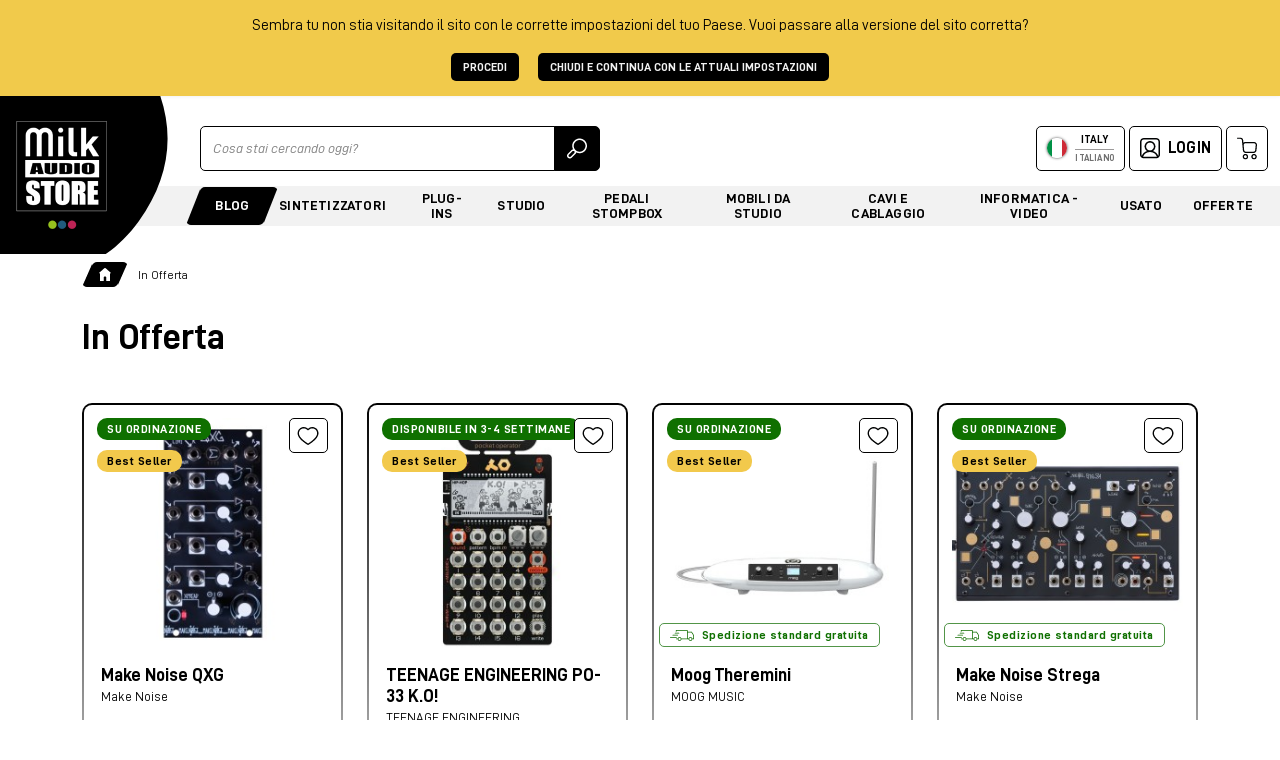

--- FILE ---
content_type: text/html; charset=UTF-8
request_url: https://www.milkaudiostore.com/it/in-offerta/pagina-10
body_size: 104773
content:
<!doctype html>
<html lang="it">

<head>
    <meta charset="utf-8">

    <meta name="viewport" content="width=device-width, initial-scale=1, maximum-scale=1">
    <link rel="icon" href="/favicon.ico" sizes="32x32" />


            
    
    <title>In Offerta - pag.10 - Milk Audio Store</title>
<meta name="description" content="Description sito web">
<link rel="canonical" href="https://www.milkaudiostore.com/it/in-offerta/"/>
<link rel="prev" href="https://www.milkaudiostore.com/it/in-offerta/pagina-9"/>
<link rel="next" href="https://www.milkaudiostore.com/it/in-offerta/pagina-11"/>
<meta property="og:title" content="In Offerta - pag.10 - Milk Audio Store" />
<meta property="og:type" content="page" />
<meta property="og:url" content="https://www.milkaudiostore.com/it/in-offerta/" />

<meta name="twitter:title" content="In Offerta - pag.10 - Milk Audio Store" />
<meta name="twitter:description" content="" />
<script type="application/ld+json">{"@context":"https:\/\/schema.org","@type":"WebPage","name":"In Offerta - pag.10 - Milk Audio Store"}</script>






                        <link rel="alternate" href="https://www.milkaudiostore.com/al/on-offer/pagina-10" hreflang="en-AL" />
                                <link rel="alternate" href="https://www.milkaudiostore.com/ar/on-offer/pagina-10" hreflang="en-AR" />
                                <link rel="alternate" href="https://www.milkaudiostore.com/at/on-offer/pagina-10" hreflang="en-AT" />
                                <link rel="alternate" href="https://www.milkaudiostore.com/be/on-offer/pagina-10" hreflang="en-BE" />
                                <link rel="alternate" href="https://www.milkaudiostore.com/ba/on-offer/pagina-10" hreflang="en-BA" />
                                <link rel="alternate" href="https://www.milkaudiostore.com/br/on-offer/pagina-10" hreflang="en-BR" />
                                <link rel="alternate" href="https://www.milkaudiostore.com/bg/on-offer/pagina-10" hreflang="en-BG" />
                                <link rel="alternate" href="https://www.milkaudiostore.com/ca/on-offer/pagina-10" hreflang="en-CA" />
                                <link rel="alternate" href="https://www.milkaudiostore.com/cn/on-offer/pagina-10" hreflang="en-CN" />
                                <link rel="alternate" href="https://www.milkaudiostore.com/hr/on-offer/pagina-10" hreflang="en-HR" />
                                <link rel="alternate" href="https://www.milkaudiostore.com/cy/on-offer/pagina-10" hreflang="en-CY" />
                                <link rel="alternate" href="https://www.milkaudiostore.com/cz/on-offer/pagina-10" hreflang="en-CZ" />
                                <link rel="alternate" href="https://www.milkaudiostore.com/dk/on-offer/pagina-10" hreflang="en-DK" />
                                <link rel="alternate" href="https://www.milkaudiostore.com/do/on-offer/pagina-10" hreflang="en-DO" />
                                <link rel="alternate" href="https://www.milkaudiostore.com/eg/on-offer/pagina-10" hreflang="en-EG" />
                                <link rel="alternate" href="https://www.milkaudiostore.com/ee/on-offer/pagina-10" hreflang="en-EE" />
                                <link rel="alternate" href="https://www.milkaudiostore.com/fi/on-offer/pagina-10" hreflang="en-FI" />
                                <link rel="alternate" href="https://www.milkaudiostore.com/fr/sur-offre/pagina-10" hreflang="fr-FR" />
                                <link rel="alternate" href="https://www.milkaudiostore.com/de/im-angebot/pagina-10" hreflang="de-DE" />
                                <link rel="alternate" href="https://www.milkaudiostore.com/gr/on-offer/pagina-10" hreflang="en-GR" />
                                <link rel="alternate" href="https://www.milkaudiostore.com/va/on-offer/pagina-10" hreflang="en-VA" />
                                <link rel="alternate" href="https://www.milkaudiostore.com/hu/on-offer/pagina-10" hreflang="en-HU" />
                                <link rel="alternate" href="https://www.milkaudiostore.com/is/on-offer/pagina-10" hreflang="en-IS" />
                                <link rel="alternate" href="https://www.milkaudiostore.com/ie/on-offer/pagina-10" hreflang="en-IE" />
                                <link rel="alternate" href="https://www.milkaudiostore.com/it/in-offerta/pagina-10" hreflang="it-IT" />
                                <link rel="alternate" href="https://www.milkaudiostore.com/lv/on-offer/pagina-10" hreflang="en-LV" />
                                <link rel="alternate" href="https://www.milkaudiostore.com/li/on-offer/pagina-10" hreflang="en-LI" />
                                <link rel="alternate" href="https://www.milkaudiostore.com/lt/on-offer/pagina-10" hreflang="en-LT" />
                                <link rel="alternate" href="https://www.milkaudiostore.com/lu/on-offer/pagina-10" hreflang="en-LU" />
                                <link rel="alternate" href="https://www.milkaudiostore.com/mt/on-offer/pagina-10" hreflang="en-MT" />
                                <link rel="alternate" href="https://www.milkaudiostore.com/md/on-offer/pagina-10" hreflang="en-MD" />
                                <link rel="alternate" href="https://www.milkaudiostore.com/nl/on-offer/pagina-10" hreflang="en-NL" />
                                <link rel="alternate" href="https://www.milkaudiostore.com/no/on-offer/pagina-10" hreflang="en-NO" />
                                <link rel="alternate" href="https://www.milkaudiostore.com/pl/on-offer/pagina-10" hreflang="en-PL" />
                                <link rel="alternate" href="https://www.milkaudiostore.com/pt/on-offer/pagina-10" hreflang="en-PT" />
                                <link rel="alternate" href="https://www.milkaudiostore.com/ro/on-offer/pagina-10" hreflang="en-RO" />
                                <link rel="alternate" href="https://www.milkaudiostore.com/ru/on-offer/pagina-10" hreflang="en-RU" />
                                <link rel="alternate" href="https://www.milkaudiostore.com/sm/on-offer/pagina-10" hreflang="en-SM" />
                                <link rel="alternate" href="https://www.milkaudiostore.com/rs/on-offer/pagina-10" hreflang="en-RS" />
                                <link rel="alternate" href="https://www.milkaudiostore.com/sk/on-offer/pagina-10" hreflang="en-SK" />
                                <link rel="alternate" href="https://www.milkaudiostore.com/si/on-offer/pagina-10" hreflang="en-SI" />
                                <link rel="alternate" href="https://www.milkaudiostore.com/es/en-oferta/pagina-10" hreflang="es-ES" />
                                <link rel="alternate" href="https://www.milkaudiostore.com/se/on-offer/pagina-10" hreflang="en-SE" />
                                <link rel="alternate" href="https://www.milkaudiostore.com/ch/on-offer/pagina-10" hreflang="en-CH" />
                                <link rel="alternate" href="https://www.milkaudiostore.com/ua/on-offer/pagina-10" hreflang="en-UA" />
                                <link rel="alternate" href="https://www.milkaudiostore.com/gb/on-offer/pagina-10" hreflang="en-GB" />
                                <link rel="alternate" href="https://www.milkaudiostore.com/us/on-offer/pagina-10" hreflang="en-US" />
                <link rel="alternate" href="https://www.milkaudiostore.com/intl/on-offer/pagina-10" hreflang="x-default" />

    <!--
    milkaudiostore.com è un sito web realizzato con Rekuest APP - SMO021 CMS

    ░██████╗███╗░░░███╗░█████╗░░█████╗░██████╗░░░███╗░░
    ██╔════╝████╗░████║██╔══██╗██╔══██╗╚════██╗░████║░░
    ╚█████╗░██╔████╔██║██║░░██║██║░░██║░░███╔═╝██╔██║░░
    ░╚═══██╗██║╚██╔╝██║██║░░██║██║░░██║██╔══╝░░╚═╝██║░░
    ██████╔╝██║░╚═╝░██║╚█████╔╝╚█████╔╝███████╗███████╗
    ╚═════╝░╚═╝░░░░░╚═╝░╚════╝░░╚════╝░╚══════╝╚══════╝
    -->



    <script src="/api/v1.0/lexicon"></script>
    <link href="https://www.milkaudiostore.com/css/app.css?vrid=fbe8b422ce34eb82d41ce0fc67af6752" rel="stylesheet">

    
    <style >[wire\:loading], [wire\:loading\.delay], [wire\:loading\.inline-block], [wire\:loading\.inline], [wire\:loading\.block], [wire\:loading\.flex], [wire\:loading\.table], [wire\:loading\.grid], [wire\:loading\.inline-flex] {display: none;}[wire\:loading\.delay\.shortest], [wire\:loading\.delay\.shorter], [wire\:loading\.delay\.short], [wire\:loading\.delay\.long], [wire\:loading\.delay\.longer], [wire\:loading\.delay\.longest] {display:none;}[wire\:offline] {display: none;}[wire\:dirty]:not(textarea):not(input):not(select) {display: none;}input:-webkit-autofill, select:-webkit-autofill, textarea:-webkit-autofill {animation-duration: 50000s;animation-name: livewireautofill;}@keyframes livewireautofill { from {} }</style>

    <meta name="facebook-domain-verification" content="xxxxxxxxxxxxxxx" />
    <meta name="copyright" content="Milk Audio Store" />
    <meta name="author" content="Rekuest Web Agency" />
    

    

    

    <script>
        // Define dataLayer and the gtag function.
        window.dataLayer = window.dataLayer || [];
        function gtag(){dataLayer.push(arguments);}

        // Default ad_storage and analytics_storage to 'denied'.
        gtag('consent', 'default', {
            'ad_storage': 'denied',
            'ad_user_data': 'denied',
            'ad_personalization': 'denied',
            'analytics_storage': 'denied',
            'functionality_storage': 'denied',
            'personalization_storage': 'denied',
            'security_storage': 'denied',
        });
    </script>

    <!-- Google Tag Manager -->
    <script>(function(w,d,s,l,i){w[l]=w[l]||[];w[l].push({'gtm.start':
                new Date().getTime(),event:'gtm.js'});var f=d.getElementsByTagName(s)[0],
            j=d.createElement(s),dl=l!='dataLayer'?'&l='+l:'';j.async=true;j.src=
            'https://www.googletagmanager.com/gtm.js?id='+i+dl;f.parentNode.insertBefore(j,f);
        })(window,document,'script','dataLayer','GTM-P3CWRHC3');</script>
    <!-- End Google Tag Manager -->



    <script>
        (function(w,d,s,r,n){w.TrustpilotObject=n;w[n]=w[n]||function(){(w[n].q=w[n].q||[]).push(arguments)};
            a=d.createElement(s);a.async=1;a.src=r;a.type='text/java'+s;f=d.getElementsByTagName(s)[0];
            f.parentNode.insertBefore(a,f)})(window,document,'script', 'https://invitejs.trustpilot.com/tp.min.js', 'tp');
        tp('register', 'XcVI4zX0FSc9lGi7');
    </script>



    </head>
<body>
<!-- Google Tag Manager (noscript) -->
<noscript>
    <iframe src="https://www.googletagmanager.com/ns.html?id=GTM-P3CWRHC3" height="0" width="0" style="display:none;visibility:hidden"></iframe>
</noscript>
<!-- End Google Tag Manager (noscript) -->

<div id="geo-location-banner">
    <p>Sembra tu non stia visitando il sito con le corrette impostazioni del tuo Paese. Vuoi passare alla versione del sito corretta?</p>
    <a href="javascript:setGeoChoice('redirect');" class="btn-black me-3">Procedi</a>
    <a href="javascript:setGeoChoice('stay');" class="btn-black">Chiudi e continua con le attuali impostazioni</a>
    <span id="geo-location-banner-country" style="display: none"></span>
</div>

<!-- Banner Trustpilot -->
<!-- End TrustBox widget -->
<!-- Header -->
<header class="py-2 py-xl-3 new_header">
    <nav class="navbar navbar-expand-xl">
        <div class="container-fluid justify-content-between flex-nowrap" >
            <div class="brand-wrap">
                <a class="navbar-brand d-inline-block py-0 px-1 me-2 me-lg-0" aria-label="milk-audio-store" href="https://www.milkaudiostore.com/it/">
                    <img src="/images/logo.png" alt="" title="" width="92" height="110" class="d-none d-xl-inline-block">
                    <img src="/images/logo.png" alt="" title="" width="70" height="83" class="d-xl-none">
                </a>
            </div>
            <div class="action-wrap">
                <div class="desktop-wrap d-lg-flex  justify-content-between  w-100 mb-lg-3">
                                            <div class="search me-lg-3">
                            <div wire:id="hG9D1W0GEkL2XbY7ycP1" wire:initial-data="{&quot;fingerprint&quot;:{&quot;id&quot;:&quot;hG9D1W0GEkL2XbY7ycP1&quot;,&quot;name&quot;:&quot;ricerca.ricerca-libera&quot;,&quot;locale&quot;:&quot;it&quot;,&quot;path&quot;:&quot;it\/in-offerta\/pagina-10&quot;,&quot;method&quot;:&quot;GET&quot;,&quot;v&quot;:&quot;acj&quot;},&quot;effects&quot;:{&quot;listeners&quot;:[]},&quot;serverMemo&quot;:{&quot;children&quot;:[],&quot;errors&quot;:[],&quot;htmlHash&quot;:&quot;2e52d1d0&quot;,&quot;data&quot;:{&quot;term&quot;:&quot;&quot;,&quot;countryUrlParam&quot;:&quot;it&quot;,&quot;prodotti&quot;:[],&quot;marche&quot;:[],&quot;categorie&quot;:[]},&quot;dataMeta&quot;:[],&quot;checksum&quot;:&quot;1c1311788574470c208d0adb271df98f4ae1b8383b7f553668f700abe628c572&quot;}}" id="searchContainer" class="d-flex" role="search">
    <label class="visually-hidden" for="ricerca">Ricerca</label>
    <div id="searchBarContainer" class="input-group">
        <input type="text" class="form-control" id="ricerca" name="ricerca" placeholder="Cosa stai cercando oggi?"
            wire:model.debounce.600ms='term'>
        <button type="button" class="input-group-text" wire:click='search' aria-label="Ricerca">
            <img src="/images/icons-general/search.svg" alt="Search icon" width="20" height="21">
        </button>
    </div>

    </div>

<!-- Livewire Component wire-end:hG9D1W0GEkL2XbY7ycP1 -->                        </div>
                                        <div class="d-flex align-items-center justify-content-between mt-2 mt-lg-0">
                        <ul class="navbar-nav top-menu flex-row">
                            <li class="nav-item  me-1">
                                <a class="nav-link d-flex justify-content-center align-items-center switch-language-flag-btn"
                                   href="#offcanvasLanguageSelector" data-bs-toggle="offcanvas"
                                   data-bs-target="#offcanvasLanguageSelector"
                                   aria-label="language">
                                    <div class="flagItem"
                                         style="background-image: url('/images/wcf/it.svg')">
                                    </div>
                                    <div class="lang-currency text-center ms-2 d-none d-md-inline-block">
                                        Italy<span
                                            class="d-block">Italiano</span>
                                    </div>
                                </a>

                                
                                
                                
                                
                                
                                
                                
                                
                                
                            </li>
                            <li class="nav-item me-1">
                                                                    <a class="nav-link d-flex justify-content-center align-items-center"
                                       href="https://www.milkaudiostore.com/it/login?return_url=https%253A%252F%252Fwww.milkaudiostore.com%252Fit%252Fin-offerta%252Fpagina-10/">
                                        <img src="/images/icons-general/user-line.svg" alt="User icon" width="20" height="21" class="me-md-2">
                                        <span class="d-none d-md-inline-block">Login</span>
                                    </a>
                                                            </li>
                            <li class="nav-item">
                                <span class="cart-products-quantity"></span>
                                <a class="nav-link d-flex justify-content-center align-items-center cart-icon" href="#offcanvasCart"
                                   data-bs-toggle="offcanvas" data-bs-target="#offcanvasCart">
                                    <img src="/images/icons-general/cart.svg" alt="Cart icon" width="20" height="23">
                                </a>
                            </li>
                        </ul>
                        <!-- Offcanvas trigger - Mobile -->
                        <button class="navbar-toggler border-0 d-xl-none ms-lg-3" type="button" data-bs-toggle="offcanvas" data-bs-target="#offcanvasMenu" aria-controls="offcanvasMenu" aria-label="Menu">
                            <span class="navbar-toggler-icon"></span>
                        </button>
                    </div>
                </div>
                <!-- Main menu // Offcanvas mobile -->
                <div class="d-none d-xl-block main-menu" id="">
                                            


<ul id="main-menu" class="navbar-nav me-auto mb-0 nav-pills nav-fill w-100">
            <li class="nav-item">
            <a
                class="nav-link active"

                 href="https://www.milkaudiostore.com/it/blog/"                                             >
                Blog                
            </a>
        </li>
            <li class="nav-item">
            <a
                class="nav-link "

                 href="https://www.milkaudiostore.com/it/prodotti/sintetizzatori/"                                             >
                Sintetizzatori                
            </a>
        </li>
            <li class="nav-item">
            <a
                class="nav-link "

                 href="https://www.milkaudiostore.com/it/prodotti/recording/software/plug-ins/"                                             >
                Plug-ins                
            </a>
        </li>
            <li class="nav-item">
            <a
                class="nav-link "

                 href="https://www.milkaudiostore.com/it/prodotti/recording/"                                             >
                Studio                
            </a>
        </li>
            <li class="nav-item">
            <a
                class="nav-link "

                 href="https://www.milkaudiostore.com/it/prodotti/pedali-stompbox/"                                             >
                Pedali stompbox                
            </a>
        </li>
            <li class="nav-item">
            <a
                class="nav-link "

                 href="https://www.milkaudiostore.com/it/prodotti/mobili-da-studio/"                                             >
                Mobili da studio                
            </a>
        </li>
            <li class="nav-item">
            <a
                class="nav-link "

                 href="https://www.milkaudiostore.com/it/prodotti/cavi-audio-cablaggio/"                                             >
                Cavi e cablaggio                
            </a>
        </li>
            <li class="nav-item">
            <a
                class="nav-link "

                 href="https://www.milkaudiostore.com/it/prodotti/informatica-video/"                                             >
                Informatica - Video                
            </a>
        </li>
            <li class="nav-item">
            <a
                class="nav-link "

                 href="https://www.milkaudiostore.com/it/prodotti/usato/"                                             >
                Usato                
            </a>
        </li>
            <li class="nav-item">
            <a
                class="nav-link "

                 href="https://www.milkaudiostore.com/it/prodotti/offerte/"                                             >
                Offerte                
            </a>
        </li>
    </ul>

                                    </div>
            </div>
        </div>
        <div class="logo-deco">
            <img src="[data-uri]" alt="Background logo" width="268" height="354">
        </div>
    </nav>
</header>

<!-- Main menu // Offcanvas mobile -->
<div class="offcanvas offcanvas-end main-menu" id="offcanvasMenu">
    <div class="offcanvas-header pb-0 shadow-none d-xl-none justify-content-end">
        <button type="button" class="btn-close" data-bs-dismiss="offcanvas"
                aria-label="Close"></button>
    </div>
    <div class="offcanvas-body ">
        <ul class="nav nav-underline mb-3" id="menuTab" role="tablist">
            <li class="nav-item" role="presentation">
                <button class="nav-link" id="menu-products" data-bs-toggle="tab" data-bs-target="#menu-products-pane" type="button" role="tab" aria-controls="menu-products-pane" aria-selected="false">
                    Prodotti</button>
            </li>
            <li class="nav-item" role="presentation">
                <button class="nav-link" id="menu-services" data-bs-toggle="tab" data-bs-target="#menu-services-pane" type="button" role="tab" aria-controls="menu-services-pane" aria-selected="false">
                    Servizi</button>
            </li>
            <li class="nav-item" role="presentation">
                <button class="nav-link" id="menu-blog" data-bs-toggle="tab" data-bs-target="#menu-blog-pane" type="button" role="tab" aria-controls="menu-blog-pane" aria-selected="false">
                    Blog</button>
            </li>
            
            
            
            
        </ul>
        <div class="tab-content" id="menuTabContent">
            <!-- Menù categorie prodotti -->
            <div class="tab-pane fade show active" id="menu-products-pane" role="tabpanel" aria-labelledby="menu-products" tabindex="0">
                <ul class="nav flex-column mobile_menu">
                                                                                                                    <li class="nav-item">
                                <a class="nav-link " href="https://www.milkaudiostore.com/it/prodotti/sintetizzatori/">Sintetizzatori</a>
                            </li>
                                                                                                <li class="nav-item">
                                <a class="nav-link " href="https://www.milkaudiostore.com/it/prodotti/recording/software/plug-ins/">Plug-ins</a>
                            </li>
                                                                                                <li class="nav-item">
                                <a class="nav-link " href="https://www.milkaudiostore.com/it/prodotti/recording/">Studio</a>
                            </li>
                                                                                                <li class="nav-item">
                                <a class="nav-link " href="https://www.milkaudiostore.com/it/prodotti/pedali-stompbox/">Pedali stompbox</a>
                            </li>
                                                                                                <li class="nav-item">
                                <a class="nav-link " href="https://www.milkaudiostore.com/it/prodotti/mobili-da-studio/">Mobili da studio</a>
                            </li>
                                                                                                <li class="nav-item">
                                <a class="nav-link " href="https://www.milkaudiostore.com/it/prodotti/cavi-audio-cablaggio/">Cavi e cablaggio</a>
                            </li>
                                                                                                <li class="nav-item">
                                <a class="nav-link " href="https://www.milkaudiostore.com/it/prodotti/informatica-video/">Informatica - Video</a>
                            </li>
                                                                                                <li class="nav-item">
                                <a class="nav-link " href="https://www.milkaudiostore.com/it/prodotti/usato/">Usato</a>
                            </li>
                                                                                                <li class="nav-item">
                                <a class="nav-link " href="https://www.milkaudiostore.com/it/prodotti/offerte/">Offerte</a>
                            </li>
                                                            </ul>
            </div>

            <!-- Menù varie -->
            <div class="tab-pane fade" id="menu-services-pane" role="tabpanel" aria-labelledby="menu-services" tabindex="0">
                <ul class="nav flex-column mobile_menu">
                                            <li class="nav-item">
                            <a class="nav-link " href="https://www.milkaudiostore.com/it/chi-siamo/">Chi Siamo</a>
                        </li>
                                            <li class="nav-item">
                            <a class="nav-link " href="https://www.milkaudiostore.com/it/marche/">Marchi</a>
                        </li>
                                            <li class="nav-item">
                            <a class="nav-link " href="https://www.milkaudiostore.com/it/milk-synth-lab/">Milk Synth Lab</a>
                        </li>
                                            <li class="nav-item">
                            <a class="nav-link " href="https://www.milkaudiostore.com/it/blog/">Blog</a>
                        </li>
                                                                <li class="nav-item">
                            <a class="nav-link " href="https://www.milkaudiostore.com/it/termini-e-condizioni/">Termini e Condizioni</a>
                        </li>
                                            <li class="nav-item">
                            <a class="nav-link " href="https://www.milkaudiostore.com/it/spedizioni/">Spedizioni</a>
                        </li>
                                            <li class="nav-item">
                            <a class="nav-link " href="https://www.milkaudiostore.com/it/recesso-restocking/">Recesso e Restocking</a>
                        </li>
                                            <li class="nav-item">
                            <a class="nav-link " href="https://www.milkaudiostore.com/it/metodi-di-pagamento/">Metodi di pagamento</a>
                        </li>
                                            <li class="nav-item">
                            <a class="nav-link " href="https://www.milkaudiostore.com/it/garanzia/">Garanzia</a>
                        </li>
                                            <li class="nav-item">
                            <a class="nav-link " href="https://www.milkaudiostore.com/it/privacy/">Privacy</a>
                        </li>
                                            <li class="nav-item">
                            <a class="nav-link " href="https://www.milkaudiostore.com/it/cookie-policy/">Informativa sui cookie</a>
                        </li>
                                                                <li class="nav-item">
                            <a class="nav-link " href="https://support.milkaudiostore.com/it">Richiesta di Assistenza</a>
                        </li>
                                            <li class="nav-item">
                            <a class="nav-link " href="https://www.milkaudiostore.com/it/contatti/">Contatti</a>
                        </li>
                                            <li class="nav-item">
                            <a class="nav-link " href="https://www.milkaudiostore.com/it/resta-aggiornato/">Resta aggiornato</a>
                        </li>
                                            <li class="nav-item">
                            <a class="nav-link " href="tel:+39063050128">🇮🇹 🇬🇧 +39 06 3050128</a>
                        </li>
                                            <li class="nav-item">
                            <a class="nav-link " href="tel:+33623600343">🇫🇷 +33 (0)6 23 60 03 43</a>
                        </li>
                                    </ul>
            </div>

            <!-- Menù blog -->
            <div class="tab-pane fade" id="menu-blog-pane" role="tabpanel" aria-labelledby="menu-blog" tabindex="0">
                <ul class="nav flex-column mobile_menu">
                                        <li class="nav-item">
                        <a class="nav-link " href="https://www.milkaudiostore.com/it/blog/">Blog</a>
                    </li>
                                                                    <li class="nav-item">
                            <a class="nav-link " href="https://www.milkaudiostore.com/it/blog/notizie-aggiornamenti/">Eventi e Notizie</a>
                        </li>
                                                                    <li class="nav-item">
                            <a class="nav-link " href="https://www.milkaudiostore.com/it/blog/promozioni/">Offerte e Promozioni in corso</a>
                        </li>
                                                                    <li class="nav-item">
                            <a class="nav-link " href="https://www.milkaudiostore.com/it/blog/registrazione-e-mix/">Registrazione, Mix e Mastering</a>
                        </li>
                                                                    <li class="nav-item">
                            <a class="nav-link " href="https://www.milkaudiostore.com/it/blog/tutorial-e-approfondimenti-sulla-sintesi-e-sui-sintetizzatori/">Sintesi e Sintetizzatori</a>
                        </li>
                                    </ul>
            </div>
        </div>

    </div>
</div>


<!-- Added to cart banner -->



<!-- Modale prodotto aggiunto al carrello -->
<div class="modal-overlay" id="modalAddToCartOverlay" style="display:none;"></div>
<div class="modal fade fixed-added" id="addToCartModal" tabindex="-1" aria-labelledby="addToCartModalLabel" aria-hidden="true">
    <div class="modal-dialog modal-dialog-centered">
        <div class="modal-content">
            <div class="modal-body text-center">
                <div class="conf_icon mb-2 mx-auto">
                    <img src="/images/icons-general/check.svg" width="20" height="20">
                </div>
                <p class="mb-2 added_conf">Prodotto aggiunto al carrello</p>
                <div class="product-box mb-3 d-flex align-items-center justify-content-center">
                    <div class="box-img me-2">
                        <img id="imgProdModalAddToCart" src="" width="120" height="76" alt="Product image" title="Product image" class="d-inline-block">
                    </div>
                    <p id="prodNameModalAddToCart" class="h3 title text-start mb-0 w-50"></p>
                </div>
                <div class="row g-2">
                    <div class="col-6"><button id="closeAddToCartModal" type="button" class="btn-default d-block w-100 p-2" data-bs-dismiss="modal" aria-label="Close">
                            Continua</button></div>
                    <div class="col-6"><a id="goToCheckoutCartModalBtn" href="#" class="btn btn-black d-block w-100 p-2 h-100">Vai al check-out</a></div>
                </div>
            </div>
        </div>
    </div>
</div>


    <!-- Page title -->
    <div class="page-title bkg-white pt-2">
        <div class="container-lg">
            
            <div class="dark_breadcrumbs">
                <nav aria-label="breadcrumb">
                    <ol class="breadcrumb mb-0 align-items-center new_breadcrumb">
                        <li class="breadcrumb-item">
                            <a href="/" class="home-link d-flex">
                                <img src="/images/icons-general/home.svg" width="12" height="15">
                            </a>
                        </li>
                        <li class="breadcrumb-item">
                            In Offerta
                        </li>
                    </ol>
                </nav>
            </div>
        </div>
    </div>
    <!-- Content Scheda -->
    <div class="py-4 bkg-white" style="min-height: 37vh">
        <div class="container-lg">
            <div class="row">
                <div class="col-lg-8">
                    <!-- Title info -->
                    <h1 class="product-title mb-1">In Offerta</h1>
                    <p class="product-abstract mb-1"></p>

                    <!-- SEO Content -->
                    <div class="seo-wrap"> 
                        
                        
                    </div>
                    
                </div>
                <div class="col-lg-4">

                </div>
            </div>

            <!-- Lista prodotti -->
            <div class="row gy-3 listaProdotti my-4">
                                    <div class="col-xl-3 col-sm-6 mb-3 categoriaProductContainer scheda-prodotto"
                         data-gtm-prodotto="97355,Make Noise QXG,201,0,1,Make Noise,VCA, LPG - Amplificatori controllati in tensione e Low Pass Gate,3929,3930,3883,3882,3876">
                        <div class="product-box h-100">
    <div class="product-wrap bkg-white h-100">
        <div class="box-img p-2">
            <span class="tag  tag-green  ms-2">Su ordinazione</span>

            <div class="product-card-tags-container ms-2">
                                    <div class="mb-1">
                        <span class="tag-yellow lowercase">Best Seller</span>
                    </div>
                            </div>

            <button type="button"
                    onclick="setId(97355)"
                                                            aria-label=""
                    class="fav-btn heart-icon  me-2">
                <img src="/images/icons-general/heart-line.svg" class="icon-idle" width="23" height="18" alt="">
                <img src="/images/icons-general/heart-fill.svg" class="icon-active" width="23" height="18" alt="">
            </button>

            <a href="https://www.milkaudiostore.com/it/shop/make-noise-qxg/" aria-label="">

                
                <picture>











                    <source
                        srcset="/uploads/2025/09/20/thumb/s_w250_h250/make-noise-qxg-front-87343-v1.jpg"
                        media="(min-width: 992px)" width="250" height="250">
                    <source
                        srcset="/uploads/2025/09/20/thumb/s_w200_h200/make-noise-qxg-front-87343-v1.jpg"
                        media="(min-width: 768px)" width="200" height="200">
                    <source
                        srcset="/uploads/2025/09/20/thumb/s_w230_h230/make-noise-qxg-front-87343-v1.jpg"
                        media="(min-width: 576px)" width="230" height="230">
                    <img src="/uploads/2025/09/20/thumb/s_w250_h250/make-noise-qxg-front-87343-v1.jpg"
                         width="250" height="250"
                         alt="In Offerta"
                         title="In Offerta"
                         class="w-100 h-auto d-inline-block">
                </picture>

            </a>

                    </div>
        <div class="box-cnt p-2">
            <h3 class="title px-1 m-0"><a
                    href="https://www.milkaudiostore.com/it/shop/make-noise-qxg/">Make Noise QXG</a>
            </h3>
            <a href="https://www.milkaudiostore.com/it/brand/make-noise/"
               class="box-brand px-1 d-inline-block mb-1">Make Noise</a>
        </div>
        <div class="box-bottom p-2">

            
            
                            <div class="d-flex align-items-end mb-2">
                    <p class="price px-1 mb-0">

                                                €245,<span>00</span>
                        
                        <!-- Mostrare "iva inclusa" -->
                                                    <!-- se il mio paese ha IVA -->
                                
                                <small class="d-block price-no-vat pt-2">€ 200,82 + IVA</small>
                                <!-- se il mio paese non ha IVA -->
                                                                        </p>
                                            </div>
                <a  href="javascript:window.App.carrello.addToCart(97355, 1, [], {&quot;id_prodotto&quot;:97355,&quot;id_prodotto_parent&quot;:null,&quot;id_tipo_prodotto&quot;:1,&quot;id_marca&quot;:5744,&quot;id_categoria_principale&quot;:3883,&quot;id_categorie_secondarie&quot;:&quot;[3929,3930,3883,3882,3876]&quot;,&quot;id_magazzino_principale&quot;:null,&quot;chk_evidenza&quot;:1,&quot;chk_scelti_per_te&quot;:null,&quot;chk_best_seller&quot;:0,&quot;qta_venduta&quot;:5,&quot;stato&quot;:1,&quot;ordine&quot;:0,&quot;notify_restock&quot;:0,&quot;codice_prodotto&quot;:&quot;128605&quot;,&quot;codice_prodotto_ext&quot;:null,&quot;codice_prodotto_isbn&quot;:null,&quot;codice_prodotto_ean13jan&quot;:&quot;&quot;,&quot;codice_prodotto_upc&quot;:null,&quot;codice_prodotto_odoo&quot;:&quot;122638&quot;,&quot;codice_prodotto_fornitore&quot;:&quot;MN-QXG&quot;,&quot;prezzo_acquisto&quot;:&quot;0.00&quot;,&quot;prezzo_suggerito&quot;:&quot;0.00&quot;,&quot;prezzo_vendita&quot;:&quot;200.82&quot;,&quot;prezzo_scontato&quot;:&quot;0.00&quot;,&quot;motivo_offerta&quot;:null,&quot;costo_spedizione_extra&quot;:&quot;0.00&quot;,&quot;id_tipo_sconto&quot;:0,&quot;sconto_valore&quot;:null,&quot;sconto_data_inizio&quot;:null,&quot;sconto_data_fine&quot;:null,&quot;garanzia_mesi&quot;:24,&quot;dimensioni_prodotto&quot;:30,&quot;dimensioni_h&quot;:null,&quot;dimensioni_l&quot;:null,&quot;dimensioni_p&quot;:null,&quot;dimensioni_kg&quot;:null,&quot;dimensioni_imballo_h&quot;:null,&quot;dimensioni_imballo_l&quot;:null,&quot;dimensioni_imballo_p&quot;:null,&quot;dimensioni_imballo_kg&quot;:null,&quot;odoo_picking_delay&quot;:&quot;0.00&quot;,&quot;odoo_sale_delay&quot;:&quot;0.00&quot;,&quot;odoo_brand_average_delivery_time&quot;:&quot;0.00&quot;,&quot;odoo_brand_average_order_time&quot;:&quot;30.00&quot;,&quot;odoo_supplier_delivery_date&quot;:null,&quot;data_pubblicazione&quot;:null,&quot;data_pianificata&quot;:null,&quot;gestione_magazzino&quot;:1,&quot;status_magazzino&quot;:11,&quot;allow_backorder&quot;:11,&quot;qta_negozio&quot;:0,&quot;qta_fornitore&quot;:0,&quot;disponibilita_qta&quot;:0,&quot;disponibilita_data&quot;:null,&quot;disponibilita_tipo_vendita&quot;:0,&quot;chk_disabilita_acquisto_online&quot;:0,&quot;ultimo_giorno_preordine&quot;:null,&quot;nome_prodotto&quot;:{&quot;it&quot;:&quot;Make Noise QXG&quot;,&quot;en&quot;:&quot;Make Noise QXG&quot;,&quot;de&quot;:&quot;Make Noise QXG&quot;,&quot;es&quot;:&quot;Make Noise QXG&quot;,&quot;fr&quot;:&quot;Make Noise QXG&quot;},&quot;slug&quot;:{&quot;it&quot;:&quot;make-noise-qxg&quot;,&quot;en&quot;:&quot;make-noise-qxg&quot;,&quot;de&quot;:&quot;make-noise-qxg&quot;,&quot;es&quot;:&quot;make-noise-qxg&quot;,&quot;fr&quot;:&quot;make-noise-qxg&quot;},&quot;sottotitolo&quot;:{&quot;it&quot;:&quot;Low Pass Gate e Mixer a 4 canali Eurorack&quot;,&quot;en&quot;:&quot;Low Pass Gate and 4-Channel Mixer Eurorack&quot;,&quot;de&quot;:&quot;Tiefpass-Gate und 4-Kanal-Mischpult Eurorack&quot;,&quot;es&quot;:&quot;Puerta de paso bajo y mezclador de 4 canales Eurorack&quot;,&quot;fr&quot;:&quot;Low Pass Gate et Mixeur 4 canaux Eurorack&quot;},&quot;descrizione&quot;:{&quot;fr&quot;:null},&quot;meta_title&quot;:{&quot;it&quot;:&quot;QXG Gate e Mixer Eurorack Make Noise&quot;,&quot;en&quot;:&quot;QXG Gate &amp; Mixer Eurorack Make Noise&quot;,&quot;de&quot;:&quot;QXG Gate und Mixer Eurorack Make Noise&quot;,&quot;es&quot;:&quot;QXG Gate y Mezclador Eurorack Make Noise&quot;,&quot;fr&quot;:&quot;QXG Gate et Mixer Eurorack Make Noise&quot;},&quot;meta_h1&quot;:{&quot;it&quot;:&quot;Make Noise QXG&quot;,&quot;en&quot;:&quot;Make Noise QXG&quot;,&quot;de&quot;:&quot;Make Noise QXG&quot;,&quot;es&quot;:&quot;Make Noise QXG&quot;,&quot;fr&quot;:&quot;Make Noise QXG&quot;},&quot;meta_description&quot;:{&quot;it&quot;:&quot;Modulazione stereo precisa e calda, senza vactrol. Scoprilo subito.&quot;,&quot;en&quot;:&quot;Warm, precise stereo modulation without vactrol. Discover now.&quot;,&quot;de&quot;:&quot;Pr\u00e4zise, warme Stereo-Modulation ohne Vactrol. Jetzt entdecken.&quot;,&quot;es&quot;:&quot;Modulaci\u00f3n est\u00e9reo c\u00e1lida y precisa sin vactrol. Desc\u00fabrelo ahora.&quot;,&quot;fr&quot;:&quot;Modulation st\u00e9r\u00e9o pr\u00e9cise et chaleureuse sans vactrol. \u00c0 d\u00e9couvrir.&quot;},&quot;meta_keywords&quot;:{&quot;fr&quot;:null},&quot;meta_canonical&quot;:{&quot;fr&quot;:null},&quot;meta_robots&quot;:{&quot;fr&quot;:null},&quot;body&quot;:{&quot;it&quot;:&quot;&lt;h2&gt;Low Pass Gate e Mixer a 4 canali Eurorack&lt;\/h2&gt;\n&lt;ul&gt;\n&lt;li&gt;Quad Stereo Gate: 4 canali stereo indipendenti&lt;\/li&gt;\n&lt;li&gt;Design analogico senza vactrol per una risposta precisa&lt;\/li&gt;\n&lt;li&gt;Tasto Vactrol: selezione tra risposta Slow o Fast&lt;\/li&gt;\n&lt;li&gt;Funzione Xpread per spazializzazione stereo controllata via CV&lt;\/li&gt;\n&lt;li&gt;Uscite individuali e somma stereo con AUX IN per chaining&lt;\/li&gt;\n&lt;li&gt;Compatibile con i moduli Make Noise PoliMaths e MultiMod&lt;\/li&gt;\n&lt;li&gt;Parte del nuovo Universal Synthesizer System&lt;\/li&gt;\n&lt;\/ul&gt;\n&lt;h2&gt;Quad Stereo Gate analogico senza vactrol&lt;\/h2&gt;\n&lt;p&gt;Il Make Noise QXG &amp;egrave; un modulo Eurorack a 4 canali che unisce funzionalit&amp;agrave; di &lt;strong&gt;Low Pass Gate stereo&lt;\/strong&gt; e mixer. Si basa su un circuito completamente analogico sviluppato per replicare e superare la risposta dei tradizionali LPG con vactrol, offrendo un suono caldo ma con maggiore precisione e affidabilit&amp;agrave;.&lt;\/p&gt;\n&lt;h2&gt;Controllo dinamico e spazializzazione stereo&lt;\/h2&gt;\n&lt;p&gt;Il tasto \&quot;Vactrol\&quot; consente di scegliere tra una risposta Slow, simile a quella dei classici LPG a decadimento naturale, oppure una risposta Fast pi&amp;ugrave; reattiva, ideale per segnali complessi o veloci come quelli generati da &lt;strong&gt;PoliMaths&lt;\/strong&gt;. La funzione &lt;strong&gt;Xpread&lt;\/strong&gt; consente di distribuire i quattro canali lungo il panorama stereo con controllo in tensione.&lt;\/p&gt;\n&lt;h2&gt;Flessibilit&amp;agrave; di routing e compatibilit&amp;agrave; modulare&lt;\/h2&gt;\n&lt;p&gt;Ogni canale dispone di un&#039;uscita individuale che, se utilizzata, esclude il canale dalla somma stereo. La presenza di un &lt;strong&gt;ingresso AUX stereo&lt;\/strong&gt; permette il collegamento in serie con altri moduli QXG, creando mixaggi pi&amp;ugrave; ampi. Pensato per l&#039;integrazione con i moduli &lt;strong&gt;Make Noise MultiMod&lt;\/strong&gt; e &lt;strong&gt;PoliMaths&lt;\/strong&gt;, &amp;egrave; perfetto per configurazioni avanzate del tuo sistema Eurorack.&lt;\/p&gt;\n&lt;p style=\&quot;font-size: 18px; font-weight: bold;\&quot;&gt;Specifiche tecniche&lt;\/p&gt;\n&lt;ul&gt;\n&lt;li&gt;Larghezza: 12HP&lt;\/li&gt;\n&lt;li&gt;Profondit&amp;agrave; massima (con cavo di alimentazione): 43 mm&lt;\/li&gt;\n&lt;li&gt;Consumo: 65 mA @ +12V, 75 mA @ -12V&lt;\/li&gt;\n&lt;\/ul&gt;&quot;,&quot;en&quot;:&quot;&lt;h2&gt;Low Pass Gate and 4-Channel Eurorack Mixer&lt;\/h2&gt;\n&lt;ul&gt;\n&lt;li&gt;Quad Stereo Gate: 4 independent stereo channels&lt;\/li&gt;\n&lt;li&gt;Analog design without vactrol for precise response&lt;\/li&gt;\n&lt;li&gt;Vactrol button: selection between Slow or Fast response&lt;\/li&gt;\n&lt;li&gt;Xpread function for stereo spatialization controlled via CV&lt;\/li&gt;\n&lt;li&gt;Individual outputs and stereo summing with AUX IN for chaining&lt;\/li&gt;\n&lt;li&gt;Compatible with Make Noise PoliMaths and MultiMod modules&lt;\/li&gt;\n&lt;li&gt;Part of the new Universal Synthesizer System&lt;\/li&gt;\n&lt;\/ul&gt;\n&lt;h2&gt;Analog Quad Stereo Gate without vactrol&lt;\/h2&gt;\n&lt;p&gt;The Make Noise QXG is a 4-channel Eurorack module that combines &lt;strong&gt;stereo low pass gate&lt;\/strong&gt; and mixer functionality. It is based on an all-analog circuit developed to replicate and exceed the response of traditional LPGs with vactrol, offering a warm sound but with greater accuracy and reliability.&lt;\/p&gt;\n&lt;h2&gt;Dynamic control and stereo spatialization&lt;\/h2&gt;\n&lt;p&gt;The \&quot;Vactrol\&quot; button allows you to choose between a Slow response, similar to that of classic LPGs with natural decay, or a more responsive Fast response, ideal for complex or fast signals such as those generated by &lt;strong&gt;PoliMaths&lt;\/strong&gt;. The &lt;strong&gt;Xpread&lt;\/strong&gt; function allows the four channels to be distributed along the stereo panorama with voltage control.&lt;\/p&gt;\n&lt;h2&gt;Routing flexibility and modular compatibility&lt;\/h2&gt;\n&lt;p&gt;Each channel has an individual output that, when used, excludes the channel from the stereo sum. The presence of a &lt;strong&gt;stereo AUX input&lt;\/strong&gt; allows series connection with other QXG modules, creating larger mixes. Designed for integration with &lt;strong&gt;Make Noise MultiMod&lt;\/strong&gt; and &lt;strong&gt;PoliMaths&lt;\/strong&gt; modules, it is perfect for advanced configurations of your Eurorack system.&lt;\/p&gt;\n&lt;p style=\&quot;font-size: 18px; font-weight: bold;\&quot;&gt;Technical Specifications.&lt;\/p&gt;\n&lt;ul&gt;\n&lt;li&gt;Width: 12HP&lt;\/li&gt;\n&lt;li&gt;Maximum depth (with power cord): 43 mm&lt;\/li&gt;\n&lt;li&gt;Power consumption: 65 mA @ +12V, 75 mA @ -12V&lt;\/li&gt;\n&lt;\/ul&gt;&quot;,&quot;de&quot;:&quot;&lt;h2&gt;Tiefpass-Gate und 4-Kanal-Mischpult Eurorack&lt;\/h2&gt;\n&lt;ul&gt;\n&lt;li&gt;Quad Stereo Gate: 4 unabh&amp;auml;ngige Stereokan&amp;auml;le&lt;\/li&gt;\n&lt;li&gt;Vactrol-freies analoges Design f&amp;uuml;r pr&amp;auml;zises Ansprechen&lt;\/li&gt;\n&lt;li&gt;Vactrol-Taster: Auswahl zwischen langsamer und schneller Reaktion&lt;\/li&gt;\n&lt;li&gt;Xpread-Funktion f&amp;uuml;r CV-gesteuerte Stereoabst&amp;auml;nde&lt;\/li&gt;\n&lt;li&gt;Einzelausg&amp;auml;nge und Stereosummierung mit AUX IN zur Verkettung&lt;\/li&gt;\n&lt;li&gt;Kompatibel mit Make Noise PoliMaths und MultiMod-Modulen&lt;\/li&gt;\n&lt;li&gt;Teil des neuen Universal Synthesizer Systems&lt;\/li&gt;\n&lt;\/ul&gt;\n&lt;h2&gt;Vactrol-freies analoges Quad Stereo Gate&lt;\/h2&gt;\n&lt;p&gt;Das Make Noise QXG ist ein 4-Kanal-Eurorack-Modul, das &lt;strong&gt;Stereo-Tiefpass-Gate&lt;\/strong&gt; und Mixer-Funktionalit&amp;auml;t kombiniert. Es basiert auf einer rein analogen Schaltung, die entwickelt wurde, um das Ansprechverhalten traditioneller LPGs mit Vactrol zu replizieren und zu &amp;uuml;bertreffen, und bietet einen warmen Sound mit gr&amp;ouml;&amp;szlig;erer Pr&amp;auml;zision und Zuverl&amp;auml;ssigkeit.&lt;\/p&gt;\n&lt;h2&gt;Dynamische Steuerung und Stereo-Raumklang&lt;\/h2&gt;\n&lt;p&gt;Mit Vactrol k&amp;ouml;nnen Sie zwischen einem langsamen Ansprechverhalten, das dem klassischer LPGs mit nat&amp;uuml;rlichem Abklingen &amp;auml;hnelt, und einem reaktionsschnellen schnellen Ansprechverhalten w&amp;auml;hlen, das sich ideal f&amp;uuml;r komplexe oder schnelle Signale eignet, wie sie beispielsweise von &lt;strong&gt;PoliMaths&lt;\/strong&gt; erzeugt werden. Mit der &lt;strong&gt;Xpread-Funktion&lt;\/strong&gt; k&amp;ouml;nnen die vier Kan&amp;auml;le spannungsgesteuert &amp;uuml;ber das Stereopanorama verteilt werden.&lt;\/p&gt;\n&lt;h2&gt;Flexibilit&amp;auml;t beim Routing und modulare Kompatibilit&amp;auml;t&lt;\/h2&gt;\n&lt;p&gt;Jeder Kanal verf&amp;uuml;gt &amp;uuml;ber einen individuellen Ausgang, der bei Verwendung den Kanal von der Stereosumme ausschlie&amp;szlig;t. Das Vorhandensein eines &lt;strong&gt;Stereo-AUX-Eingangs&lt;\/strong&gt; erm&amp;ouml;glicht die Reihenschaltung mit anderen QXG-Modulen, um gr&amp;ouml;&amp;szlig;ere Mischungen zu erstellen. Es wurde f&amp;uuml;r die Integration mit den &lt;strong&gt;Make Noise MultiMod-&lt;\/strong&gt; und &lt;strong&gt;PoliMaths-Modulen&lt;\/strong&gt; entwickelt und eignet sich perfekt f&amp;uuml;r erweiterte Konfigurationen Ihres Eurorack-Systems.&lt;\/p&gt;\n&lt;p style=\&quot;font-size: 18px; font-weight: bold;\&quot;&gt;Technische Daten&lt;\/p&gt;\n&lt;ul&gt;\n&lt;li&gt;Breite: 12HP&lt;\/li&gt;\n&lt;li&gt;Maximale Tiefe (mit Stromkabel): 43 mm&lt;\/li&gt;\n&lt;li&gt;Stromverbrauch: 65 mA @ +12V, 75 mA @ -12V&lt;\/li&gt;\n&lt;\/ul&gt;&quot;,&quot;es&quot;:&quot;&lt;h2&gt;Puerta de paso bajo y mezclador de 4 canales Eurorack&lt;\/h2&gt;\n&lt;ul&gt;\n&lt;li&gt;Quad Stereo Gate: 4 canales est&amp;eacute;reo independientes&lt;\/li&gt;\n&lt;li&gt;Dise&amp;ntilde;o anal&amp;oacute;gico sin Vactrol para una respuesta precisa&lt;\/li&gt;\n&lt;li&gt;Bot&amp;oacute;n Vactrol: selecciona entre respuesta lenta o r&amp;aacute;pida&lt;\/li&gt;\n&lt;li&gt;Funci&amp;oacute;n Xpread para espaciado est&amp;eacute;reo controlado por CV&lt;\/li&gt;\n&lt;li&gt;Salidas individuales y suma est&amp;eacute;reo con AUX IN para encadenamiento&lt;\/li&gt;\n&lt;li&gt;Compatible con los m&amp;oacute;dulos Make Noise PoliMaths y MultiMod&lt;\/li&gt;\n&lt;li&gt;Forma parte del nuevo sistema de sintetizador universal&lt;\/li&gt;\n&lt;\/ul&gt;\n&lt;h2&gt;Compuerta est&amp;eacute;reo cu&amp;aacute;druple anal&amp;oacute;gica sin Vactrol&lt;\/h2&gt;\n&lt;p&gt;El Make Noise QXG es un m&amp;oacute;dulo Eurorack de 4 canales que combina la funcionalidad de &lt;strong&gt;puerta de paso bajo est&amp;eacute;reo&lt;\/strong&gt; y mezclador. Se basa en un circuito totalmente anal&amp;oacute;gico desarrollado para replicar y superar la respuesta de las LPG tradicionales con vactrol, ofreciendo un sonido c&amp;aacute;lido con mayor precisi&amp;oacute;n y fiabilidad.&lt;\/p&gt;\n&lt;h2&gt;Control din&amp;aacute;mico y espacializaci&amp;oacute;n est&amp;eacute;reo&lt;\/h2&gt;\n&lt;p&gt;Vactrol permite elegir entre una respuesta Lenta, similar a la de los GLP cl&amp;aacute;sicos con decaimiento natural, o una respuesta R&amp;aacute;pida m&amp;aacute;s sensible, ideal para se&amp;ntilde;ales complejas o r&amp;aacute;pidas como las generadas por &lt;strong&gt;PoliMaths&lt;\/strong&gt;. La funci&amp;oacute;n &lt;strong&gt;Xpread&lt;\/strong&gt; permite distribuir los cuatro canales por el panorama est&amp;eacute;reo con control de tensi&amp;oacute;n.&lt;\/p&gt;\n&lt;h2&gt;Flexibilidad de enrutamiento y compatibilidad modular&lt;\/h2&gt;\n&lt;p&gt;Cada canal dispone de una salida individual que, cuando se utiliza, excluye al canal de la suma est&amp;eacute;reo. La presencia de una &lt;strong&gt;entrada AUX est&amp;eacute;&lt;\/strong&gt; reo permite la conexi&amp;oacute;n en serie con otros m&amp;oacute;dulos QXG, creando mezclas m&amp;aacute;s grandes. Dise&amp;ntilde;ado para integrarse con los m&amp;oacute;dulos &lt;strong&gt;Make Noise MultiMod&lt;\/strong&gt; y &lt;strong&gt;PoliMaths&lt;\/strong&gt;, es perfecto para configuraciones avanzadas de tu sistema Eurorack.&lt;\/p&gt;\n&lt;p style=\&quot;font-size: 18px; font-weight: bold;\&quot;&gt;Especificaciones t&amp;eacute;cnicas&lt;\/p&gt;\n&lt;ul&gt;\n&lt;li&gt;Anchura: 12HP&lt;\/li&gt;\n&lt;li&gt;Profundidad m&amp;aacute;xima (con cable de alimentaci&amp;oacute;n): 43 mm&lt;\/li&gt;\n&lt;li&gt;Consumo: 65 mA @ +12V, 75 mA @ -12V&lt;\/li&gt;\n&lt;\/ul&gt;&quot;,&quot;fr&quot;:&quot;&lt;h2&gt;Low Pass Gate et Mixeur 4 canaux Eurorack&lt;\/h2&gt;\n&lt;ul&gt;\n&lt;li&gt;Quad Stereo Gate : 4 canaux st&amp;eacute;r&amp;eacute;o ind&amp;eacute;pendants&lt;\/li&gt;\n&lt;li&gt;Conception analogique sans vactrol pour une r&amp;eacute;ponse pr&amp;eacute;cise&lt;\/li&gt;\n&lt;li&gt;Bouton Vactrol : s&amp;eacute;lection de la r&amp;eacute;ponse lente ou rapide&lt;\/li&gt;\n&lt;li&gt;Fonction Xpread pour un espacement st&amp;eacute;r&amp;eacute;o contr&amp;ocirc;l&amp;eacute; par CV&lt;\/li&gt;\n&lt;li&gt;Sorties individuelles et sommation st&amp;eacute;r&amp;eacute;o avec AUX IN pour le cha&amp;icirc;nage&lt;\/li&gt;\n&lt;li&gt;Compatible avec les modules Make Noise PoliMaths et MultiMod&lt;\/li&gt;\n&lt;li&gt;Fait partie du nouveau syst&amp;egrave;me de synth&amp;eacute;tiseur universel&lt;\/li&gt;\n&lt;\/ul&gt;\n&lt;h2&gt;Quad Stereo Gate analogique sans vactrol&lt;\/h2&gt;\n&lt;p&gt;Le QXG de Make Noise est un module Eurorack &amp;agrave; 4 canaux qui combine les fonctionnalit&amp;eacute;s d&#039;une &lt;strong&gt;porte passe-bas st&amp;eacute;r&amp;eacute;o&lt;\/strong&gt; et d&#039;un m&amp;eacute;langeur. Il est bas&amp;eacute; sur un circuit enti&amp;egrave;rement analogique d&amp;eacute;velopp&amp;eacute; pour reproduire et d&amp;eacute;passer la r&amp;eacute;ponse des GPL traditionnels avec vactrol, offrant un son chaud avec plus de pr&amp;eacute;cision et de fiabilit&amp;eacute;.&lt;\/p&gt;\n&lt;h2&gt;Contr&amp;ocirc;le dynamique et spatialisation st&amp;eacute;r&amp;eacute;o&lt;\/h2&gt;\n&lt;p&gt;Le Vactrol permet de choisir entre une r&amp;eacute;ponse Slow, similaire &amp;agrave; celle des GPL classiques avec une d&amp;eacute;croissance naturelle, ou une r&amp;eacute;ponse Fast plus r&amp;eacute;active, id&amp;eacute;ale pour les signaux complexes ou rapides tels que ceux g&amp;eacute;n&amp;eacute;r&amp;eacute;s par &lt;strong&gt;PoliMaths&lt;\/strong&gt;. La fonction &lt;strong&gt;Xpread&lt;\/strong&gt; permet de r&amp;eacute;partir les quatre canaux sur le panorama st&amp;eacute;r&amp;eacute;o en contr&amp;ocirc;lant la tension.&lt;\/p&gt;\n&lt;h2&gt;Flexibilit&amp;eacute; de routage et compatibilit&amp;eacute; modulaire&lt;\/h2&gt;\n&lt;p&gt;Chaque canal dispose d&#039;une sortie individuelle qui, lorsqu&#039;elle est utilis&amp;eacute;e, exclut le canal de la somme st&amp;eacute;r&amp;eacute;o. La pr&amp;eacute;sence d&#039;une &lt;strong&gt;entr&amp;eacute;e AUX st&amp;eacute;r&amp;eacute;o&lt;\/strong&gt; permet une connexion en s&amp;eacute;rie avec d&#039;autres modules QXG, cr&amp;eacute;ant ainsi des mixages plus importants. Con&amp;ccedil;u pour &amp;ecirc;tre int&amp;eacute;gr&amp;eacute; aux modules &lt;strong&gt;Make Noise MultiMod&lt;\/strong&gt; et &lt;strong&gt;PoliMaths&lt;\/strong&gt;, il est parfait pour les configurations avanc&amp;eacute;es de votre syst&amp;egrave;me Eurorack.&lt;\/p&gt;\n&lt;p style=\&quot;font-size: 18px; font-weight: bold;\&quot;&gt;Caract&amp;eacute;ristiques techniques&lt;\/p&gt;\n&lt;ul&gt;\n&lt;li&gt;Largeur : 12HP&lt;\/li&gt;\n&lt;li&gt;Profondeur maximale (avec c&amp;acirc;ble d&#039;alimentation) : 43 mm&lt;\/li&gt;\n&lt;li&gt;Consommation &amp;eacute;lectrique : 65 mA @ +12V, 75 mA @ -12V&lt;\/li&gt;\n&lt;\/ul&gt;&quot;},&quot;body_extra_1&quot;:null,&quot;body_extra_2&quot;:null,&quot;body_extra_3&quot;:null,&quot;body_extra_4&quot;:null,&quot;body_extra_5&quot;:null,&quot;specifiche_tecniche&quot;:&quot;[{\&quot;title\&quot;:\&quot;Depth\&quot;,\&quot;value\&quot;:\&quot;43 mm\&quot;},{\&quot;title\&quot;:\&quot;Width\&quot;,\&quot;value\&quot;:\&quot;12 hp\&quot;}]&quot;,&quot;scripts&quot;:{&quot;fr&quot;:null},&quot;youtube_video_links&quot;:null,&quot;caratteristiche&quot;:null,&quot;ary_tags&quot;:&quot;[41]&quot;,&quot;alternative_product_ids&quot;:null,&quot;accessory_product_ids&quot;:null,&quot;chk_variante&quot;:0,&quot;chk_variante_principale&quot;:0,&quot;attributi_config&quot;:null,&quot;attributi&quot;:null,&quot;gmc_custom_label_0&quot;:null,&quot;gmc_custom_label_1&quot;:null,&quot;gmc_custom_label_2&quot;:null,&quot;gmc_custom_label_3&quot;:null,&quot;gmc_custom_label_4&quot;:null,&quot;gmc_promotion_id&quot;:null,&quot;gmc_exclude&quot;:0,&quot;prezzo_vendita_per_fascia&quot;:&quot;{\&quot;no_code\&quot;:178.77}&quot;,&quot;slug_de&quot;:&quot;make-noise-qxg&quot;,&quot;slug_en&quot;:&quot;make-noise-qxg&quot;,&quot;slug_es&quot;:&quot;make-noise-qxg&quot;,&quot;slug_fr&quot;:&quot;make-noise-qxg&quot;,&quot;slug_it&quot;:&quot;make-noise-qxg&quot;,&quot;locale&quot;:{&quot;it&quot;:{&quot;nome_prodotto&quot;:&quot;Make Noise QXG&quot;,&quot;slug&quot;:&quot;make-noise-qxg&quot;,&quot;sottotitolo&quot;:&quot;Low Pass Gate e Mixer a 4 canali Eurorack&quot;,&quot;descrizione&quot;:&quot;&quot;,&quot;meta_title&quot;:&quot;QXG Gate e Mixer Eurorack Make Noise&quot;,&quot;meta_h1&quot;:&quot;Make Noise QXG&quot;,&quot;meta_description&quot;:&quot;Modulazione stereo precisa e calda, senza vactrol. Scoprilo subito.&quot;,&quot;meta_keywords&quot;:&quot;&quot;,&quot;meta_canonical&quot;:&quot;&quot;,&quot;meta_robots&quot;:&quot;&quot;,&quot;body&quot;:&quot;&lt;h2&gt;Low Pass Gate e Mixer a 4 canali Eurorack&lt;\/h2&gt;\n&lt;ul&gt;\n&lt;li&gt;Quad Stereo Gate: 4 canali stereo indipendenti&lt;\/li&gt;\n&lt;li&gt;Design analogico senza vactrol per una risposta precisa&lt;\/li&gt;\n&lt;li&gt;Tasto Vactrol: selezione tra risposta Slow o Fast&lt;\/li&gt;\n&lt;li&gt;Funzione Xpread per spazializzazione stereo controllata via CV&lt;\/li&gt;\n&lt;li&gt;Uscite individuali e somma stereo con AUX IN per chaining&lt;\/li&gt;\n&lt;li&gt;Compatibile con i moduli Make Noise PoliMaths e MultiMod&lt;\/li&gt;\n&lt;li&gt;Parte del nuovo Universal Synthesizer System&lt;\/li&gt;\n&lt;\/ul&gt;\n&lt;h2&gt;Quad Stereo Gate analogico senza vactrol&lt;\/h2&gt;\n&lt;p&gt;Il Make Noise QXG &amp;egrave; un modulo Eurorack a 4 canali che unisce funzionalit&amp;agrave; di &lt;strong&gt;Low Pass Gate stereo&lt;\/strong&gt; e mixer. Si basa su un circuito completamente analogico sviluppato per replicare e superare la risposta dei tradizionali LPG con vactrol, offrendo un suono caldo ma con maggiore precisione e affidabilit&amp;agrave;.&lt;\/p&gt;\n&lt;h2&gt;Controllo dinamico e spazializzazione stereo&lt;\/h2&gt;\n&lt;p&gt;Il tasto \&quot;Vactrol\&quot; consente di scegliere tra una risposta Slow, simile a quella dei classici LPG a decadimento naturale, oppure una risposta Fast pi&amp;ugrave; reattiva, ideale per segnali complessi o veloci come quelli generati da &lt;strong&gt;PoliMaths&lt;\/strong&gt;. La funzione &lt;strong&gt;Xpread&lt;\/strong&gt; consente di distribuire i quattro canali lungo il panorama stereo con controllo in tensione.&lt;\/p&gt;\n&lt;h2&gt;Flessibilit&amp;agrave; di routing e compatibilit&amp;agrave; modulare&lt;\/h2&gt;\n&lt;p&gt;Ogni canale dispone di un&#039;uscita individuale che, se utilizzata, esclude il canale dalla somma stereo. La presenza di un &lt;strong&gt;ingresso AUX stereo&lt;\/strong&gt; permette il collegamento in serie con altri moduli QXG, creando mixaggi pi&amp;ugrave; ampi. Pensato per l&#039;integrazione con i moduli &lt;strong&gt;Make Noise MultiMod&lt;\/strong&gt; e &lt;strong&gt;PoliMaths&lt;\/strong&gt;, &amp;egrave; perfetto per configurazioni avanzate del tuo sistema Eurorack.&lt;\/p&gt;\n&lt;p style=\&quot;font-size: 18px; font-weight: bold;\&quot;&gt;Specifiche tecniche&lt;\/p&gt;\n&lt;ul&gt;\n&lt;li&gt;Larghezza: 12HP&lt;\/li&gt;\n&lt;li&gt;Profondit&amp;agrave; massima (con cavo di alimentazione): 43 mm&lt;\/li&gt;\n&lt;li&gt;Consumo: 65 mA @ +12V, 75 mA @ -12V&lt;\/li&gt;\n&lt;\/ul&gt;&quot;,&quot;scripts&quot;:&quot;&quot;,&quot;body_extra_1&quot;:&quot;&quot;,&quot;body_extra_2&quot;:&quot;&quot;,&quot;body_extra_3&quot;:&quot;&quot;,&quot;body_extra_4&quot;:&quot;&quot;,&quot;body_extra_5&quot;:&quot;&quot;},&quot;en&quot;:{&quot;nome_prodotto&quot;:&quot;Make Noise QXG&quot;,&quot;slug&quot;:&quot;make-noise-qxg&quot;,&quot;sottotitolo&quot;:&quot;Low Pass Gate and 4-Channel Mixer Eurorack&quot;,&quot;descrizione&quot;:&quot;&quot;,&quot;meta_title&quot;:&quot;QXG Gate &amp; Mixer Eurorack Make Noise&quot;,&quot;meta_h1&quot;:&quot;Make Noise QXG&quot;,&quot;meta_description&quot;:&quot;Warm, precise stereo modulation without vactrol. Discover now.&quot;,&quot;meta_keywords&quot;:&quot;&quot;,&quot;meta_canonical&quot;:&quot;&quot;,&quot;meta_robots&quot;:&quot;&quot;,&quot;body&quot;:&quot;&lt;h2&gt;Low Pass Gate and 4-Channel Eurorack Mixer&lt;\/h2&gt;\n&lt;ul&gt;\n&lt;li&gt;Quad Stereo Gate: 4 independent stereo channels&lt;\/li&gt;\n&lt;li&gt;Analog design without vactrol for precise response&lt;\/li&gt;\n&lt;li&gt;Vactrol button: selection between Slow or Fast response&lt;\/li&gt;\n&lt;li&gt;Xpread function for stereo spatialization controlled via CV&lt;\/li&gt;\n&lt;li&gt;Individual outputs and stereo summing with AUX IN for chaining&lt;\/li&gt;\n&lt;li&gt;Compatible with Make Noise PoliMaths and MultiMod modules&lt;\/li&gt;\n&lt;li&gt;Part of the new Universal Synthesizer System&lt;\/li&gt;\n&lt;\/ul&gt;\n&lt;h2&gt;Analog Quad Stereo Gate without vactrol&lt;\/h2&gt;\n&lt;p&gt;The Make Noise QXG is a 4-channel Eurorack module that combines &lt;strong&gt;stereo low pass gate&lt;\/strong&gt; and mixer functionality. It is based on an all-analog circuit developed to replicate and exceed the response of traditional LPGs with vactrol, offering a warm sound but with greater accuracy and reliability.&lt;\/p&gt;\n&lt;h2&gt;Dynamic control and stereo spatialization&lt;\/h2&gt;\n&lt;p&gt;The \&quot;Vactrol\&quot; button allows you to choose between a Slow response, similar to that of classic LPGs with natural decay, or a more responsive Fast response, ideal for complex or fast signals such as those generated by &lt;strong&gt;PoliMaths&lt;\/strong&gt;. The &lt;strong&gt;Xpread&lt;\/strong&gt; function allows the four channels to be distributed along the stereo panorama with voltage control.&lt;\/p&gt;\n&lt;h2&gt;Routing flexibility and modular compatibility&lt;\/h2&gt;\n&lt;p&gt;Each channel has an individual output that, when used, excludes the channel from the stereo sum. The presence of a &lt;strong&gt;stereo AUX input&lt;\/strong&gt; allows series connection with other QXG modules, creating larger mixes. Designed for integration with &lt;strong&gt;Make Noise MultiMod&lt;\/strong&gt; and &lt;strong&gt;PoliMaths&lt;\/strong&gt; modules, it is perfect for advanced configurations of your Eurorack system.&lt;\/p&gt;\n&lt;p style=\&quot;font-size: 18px; font-weight: bold;\&quot;&gt;Technical Specifications.&lt;\/p&gt;\n&lt;ul&gt;\n&lt;li&gt;Width: 12HP&lt;\/li&gt;\n&lt;li&gt;Maximum depth (with power cord): 43 mm&lt;\/li&gt;\n&lt;li&gt;Power consumption: 65 mA @ +12V, 75 mA @ -12V&lt;\/li&gt;\n&lt;\/ul&gt;&quot;,&quot;scripts&quot;:&quot;&quot;,&quot;body_extra_1&quot;:&quot;&quot;,&quot;body_extra_2&quot;:&quot;&quot;,&quot;body_extra_3&quot;:&quot;&quot;,&quot;body_extra_4&quot;:&quot;&quot;,&quot;body_extra_5&quot;:&quot;&quot;},&quot;de&quot;:{&quot;nome_prodotto&quot;:&quot;Make Noise QXG&quot;,&quot;slug&quot;:&quot;make-noise-qxg&quot;,&quot;sottotitolo&quot;:&quot;Tiefpass-Gate und 4-Kanal-Mischpult Eurorack&quot;,&quot;descrizione&quot;:&quot;&quot;,&quot;meta_title&quot;:&quot;QXG Gate und Mixer Eurorack Make Noise&quot;,&quot;meta_h1&quot;:&quot;Make Noise QXG&quot;,&quot;meta_description&quot;:&quot;Pr\u00e4zise, warme Stereo-Modulation ohne Vactrol. Jetzt entdecken.&quot;,&quot;meta_keywords&quot;:&quot;&quot;,&quot;meta_canonical&quot;:&quot;&quot;,&quot;meta_robots&quot;:&quot;&quot;,&quot;body&quot;:&quot;&lt;h2&gt;Tiefpass-Gate und 4-Kanal-Mischpult Eurorack&lt;\/h2&gt;\n&lt;ul&gt;\n&lt;li&gt;Quad Stereo Gate: 4 unabh&amp;auml;ngige Stereokan&amp;auml;le&lt;\/li&gt;\n&lt;li&gt;Vactrol-freies analoges Design f&amp;uuml;r pr&amp;auml;zises Ansprechen&lt;\/li&gt;\n&lt;li&gt;Vactrol-Taster: Auswahl zwischen langsamer und schneller Reaktion&lt;\/li&gt;\n&lt;li&gt;Xpread-Funktion f&amp;uuml;r CV-gesteuerte Stereoabst&amp;auml;nde&lt;\/li&gt;\n&lt;li&gt;Einzelausg&amp;auml;nge und Stereosummierung mit AUX IN zur Verkettung&lt;\/li&gt;\n&lt;li&gt;Kompatibel mit Make Noise PoliMaths und MultiMod-Modulen&lt;\/li&gt;\n&lt;li&gt;Teil des neuen Universal Synthesizer Systems&lt;\/li&gt;\n&lt;\/ul&gt;\n&lt;h2&gt;Vactrol-freies analoges Quad Stereo Gate&lt;\/h2&gt;\n&lt;p&gt;Das Make Noise QXG ist ein 4-Kanal-Eurorack-Modul, das &lt;strong&gt;Stereo-Tiefpass-Gate&lt;\/strong&gt; und Mixer-Funktionalit&amp;auml;t kombiniert. Es basiert auf einer rein analogen Schaltung, die entwickelt wurde, um das Ansprechverhalten traditioneller LPGs mit Vactrol zu replizieren und zu &amp;uuml;bertreffen, und bietet einen warmen Sound mit gr&amp;ouml;&amp;szlig;erer Pr&amp;auml;zision und Zuverl&amp;auml;ssigkeit.&lt;\/p&gt;\n&lt;h2&gt;Dynamische Steuerung und Stereo-Raumklang&lt;\/h2&gt;\n&lt;p&gt;Mit Vactrol k&amp;ouml;nnen Sie zwischen einem langsamen Ansprechverhalten, das dem klassischer LPGs mit nat&amp;uuml;rlichem Abklingen &amp;auml;hnelt, und einem reaktionsschnellen schnellen Ansprechverhalten w&amp;auml;hlen, das sich ideal f&amp;uuml;r komplexe oder schnelle Signale eignet, wie sie beispielsweise von &lt;strong&gt;PoliMaths&lt;\/strong&gt; erzeugt werden. Mit der &lt;strong&gt;Xpread-Funktion&lt;\/strong&gt; k&amp;ouml;nnen die vier Kan&amp;auml;le spannungsgesteuert &amp;uuml;ber das Stereopanorama verteilt werden.&lt;\/p&gt;\n&lt;h2&gt;Flexibilit&amp;auml;t beim Routing und modulare Kompatibilit&amp;auml;t&lt;\/h2&gt;\n&lt;p&gt;Jeder Kanal verf&amp;uuml;gt &amp;uuml;ber einen individuellen Ausgang, der bei Verwendung den Kanal von der Stereosumme ausschlie&amp;szlig;t. Das Vorhandensein eines &lt;strong&gt;Stereo-AUX-Eingangs&lt;\/strong&gt; erm&amp;ouml;glicht die Reihenschaltung mit anderen QXG-Modulen, um gr&amp;ouml;&amp;szlig;ere Mischungen zu erstellen. Es wurde f&amp;uuml;r die Integration mit den &lt;strong&gt;Make Noise MultiMod-&lt;\/strong&gt; und &lt;strong&gt;PoliMaths-Modulen&lt;\/strong&gt; entwickelt und eignet sich perfekt f&amp;uuml;r erweiterte Konfigurationen Ihres Eurorack-Systems.&lt;\/p&gt;\n&lt;p style=\&quot;font-size: 18px; font-weight: bold;\&quot;&gt;Technische Daten&lt;\/p&gt;\n&lt;ul&gt;\n&lt;li&gt;Breite: 12HP&lt;\/li&gt;\n&lt;li&gt;Maximale Tiefe (mit Stromkabel): 43 mm&lt;\/li&gt;\n&lt;li&gt;Stromverbrauch: 65 mA @ +12V, 75 mA @ -12V&lt;\/li&gt;\n&lt;\/ul&gt;&quot;,&quot;scripts&quot;:&quot;&quot;,&quot;body_extra_1&quot;:&quot;&quot;,&quot;body_extra_2&quot;:&quot;&quot;,&quot;body_extra_3&quot;:&quot;&quot;,&quot;body_extra_4&quot;:&quot;&quot;,&quot;body_extra_5&quot;:&quot;&quot;},&quot;es&quot;:{&quot;nome_prodotto&quot;:&quot;Make Noise QXG&quot;,&quot;slug&quot;:&quot;make-noise-qxg&quot;,&quot;sottotitolo&quot;:&quot;Puerta de paso bajo y mezclador de 4 canales Eurorack&quot;,&quot;descrizione&quot;:&quot;&quot;,&quot;meta_title&quot;:&quot;QXG Gate y Mezclador Eurorack Make Noise&quot;,&quot;meta_h1&quot;:&quot;Make Noise QXG&quot;,&quot;meta_description&quot;:&quot;Modulaci\u00f3n est\u00e9reo c\u00e1lida y precisa sin vactrol. Desc\u00fabrelo ahora.&quot;,&quot;meta_keywords&quot;:&quot;&quot;,&quot;meta_canonical&quot;:&quot;&quot;,&quot;meta_robots&quot;:&quot;&quot;,&quot;body&quot;:&quot;&lt;h2&gt;Puerta de paso bajo y mezclador de 4 canales Eurorack&lt;\/h2&gt;\n&lt;ul&gt;\n&lt;li&gt;Quad Stereo Gate: 4 canales est&amp;eacute;reo independientes&lt;\/li&gt;\n&lt;li&gt;Dise&amp;ntilde;o anal&amp;oacute;gico sin Vactrol para una respuesta precisa&lt;\/li&gt;\n&lt;li&gt;Bot&amp;oacute;n Vactrol: selecciona entre respuesta lenta o r&amp;aacute;pida&lt;\/li&gt;\n&lt;li&gt;Funci&amp;oacute;n Xpread para espaciado est&amp;eacute;reo controlado por CV&lt;\/li&gt;\n&lt;li&gt;Salidas individuales y suma est&amp;eacute;reo con AUX IN para encadenamiento&lt;\/li&gt;\n&lt;li&gt;Compatible con los m&amp;oacute;dulos Make Noise PoliMaths y MultiMod&lt;\/li&gt;\n&lt;li&gt;Forma parte del nuevo sistema de sintetizador universal&lt;\/li&gt;\n&lt;\/ul&gt;\n&lt;h2&gt;Compuerta est&amp;eacute;reo cu&amp;aacute;druple anal&amp;oacute;gica sin Vactrol&lt;\/h2&gt;\n&lt;p&gt;El Make Noise QXG es un m&amp;oacute;dulo Eurorack de 4 canales que combina la funcionalidad de &lt;strong&gt;puerta de paso bajo est&amp;eacute;reo&lt;\/strong&gt; y mezclador. Se basa en un circuito totalmente anal&amp;oacute;gico desarrollado para replicar y superar la respuesta de las LPG tradicionales con vactrol, ofreciendo un sonido c&amp;aacute;lido con mayor precisi&amp;oacute;n y fiabilidad.&lt;\/p&gt;\n&lt;h2&gt;Control din&amp;aacute;mico y espacializaci&amp;oacute;n est&amp;eacute;reo&lt;\/h2&gt;\n&lt;p&gt;Vactrol permite elegir entre una respuesta Lenta, similar a la de los GLP cl&amp;aacute;sicos con decaimiento natural, o una respuesta R&amp;aacute;pida m&amp;aacute;s sensible, ideal para se&amp;ntilde;ales complejas o r&amp;aacute;pidas como las generadas por &lt;strong&gt;PoliMaths&lt;\/strong&gt;. La funci&amp;oacute;n &lt;strong&gt;Xpread&lt;\/strong&gt; permite distribuir los cuatro canales por el panorama est&amp;eacute;reo con control de tensi&amp;oacute;n.&lt;\/p&gt;\n&lt;h2&gt;Flexibilidad de enrutamiento y compatibilidad modular&lt;\/h2&gt;\n&lt;p&gt;Cada canal dispone de una salida individual que, cuando se utiliza, excluye al canal de la suma est&amp;eacute;reo. La presencia de una &lt;strong&gt;entrada AUX est&amp;eacute;&lt;\/strong&gt; reo permite la conexi&amp;oacute;n en serie con otros m&amp;oacute;dulos QXG, creando mezclas m&amp;aacute;s grandes. Dise&amp;ntilde;ado para integrarse con los m&amp;oacute;dulos &lt;strong&gt;Make Noise MultiMod&lt;\/strong&gt; y &lt;strong&gt;PoliMaths&lt;\/strong&gt;, es perfecto para configuraciones avanzadas de tu sistema Eurorack.&lt;\/p&gt;\n&lt;p style=\&quot;font-size: 18px; font-weight: bold;\&quot;&gt;Especificaciones t&amp;eacute;cnicas&lt;\/p&gt;\n&lt;ul&gt;\n&lt;li&gt;Anchura: 12HP&lt;\/li&gt;\n&lt;li&gt;Profundidad m&amp;aacute;xima (con cable de alimentaci&amp;oacute;n): 43 mm&lt;\/li&gt;\n&lt;li&gt;Consumo: 65 mA @ +12V, 75 mA @ -12V&lt;\/li&gt;\n&lt;\/ul&gt;&quot;,&quot;scripts&quot;:&quot;&quot;,&quot;body_extra_1&quot;:&quot;&quot;,&quot;body_extra_2&quot;:&quot;&quot;,&quot;body_extra_3&quot;:&quot;&quot;,&quot;body_extra_4&quot;:&quot;&quot;,&quot;body_extra_5&quot;:&quot;&quot;},&quot;fr&quot;:{&quot;nome_prodotto&quot;:&quot;Make Noise QXG&quot;,&quot;slug&quot;:&quot;make-noise-qxg&quot;,&quot;sottotitolo&quot;:&quot;Low Pass Gate et Mixeur 4 canaux Eurorack&quot;,&quot;descrizione&quot;:&quot;&quot;,&quot;meta_title&quot;:&quot;QXG Gate et Mixer Eurorack Make Noise&quot;,&quot;meta_h1&quot;:&quot;Make Noise QXG&quot;,&quot;meta_description&quot;:&quot;Modulation st\u00e9r\u00e9o pr\u00e9cise et chaleureuse sans vactrol. \u00c0 d\u00e9couvrir.&quot;,&quot;meta_keywords&quot;:&quot;&quot;,&quot;meta_canonical&quot;:&quot;&quot;,&quot;meta_robots&quot;:&quot;&quot;,&quot;body&quot;:&quot;&lt;h2&gt;Low Pass Gate et Mixeur 4 canaux Eurorack&lt;\/h2&gt;\n&lt;ul&gt;\n&lt;li&gt;Quad Stereo Gate : 4 canaux st&amp;eacute;r&amp;eacute;o ind&amp;eacute;pendants&lt;\/li&gt;\n&lt;li&gt;Conception analogique sans vactrol pour une r&amp;eacute;ponse pr&amp;eacute;cise&lt;\/li&gt;\n&lt;li&gt;Bouton Vactrol : s&amp;eacute;lection de la r&amp;eacute;ponse lente ou rapide&lt;\/li&gt;\n&lt;li&gt;Fonction Xpread pour un espacement st&amp;eacute;r&amp;eacute;o contr&amp;ocirc;l&amp;eacute; par CV&lt;\/li&gt;\n&lt;li&gt;Sorties individuelles et sommation st&amp;eacute;r&amp;eacute;o avec AUX IN pour le cha&amp;icirc;nage&lt;\/li&gt;\n&lt;li&gt;Compatible avec les modules Make Noise PoliMaths et MultiMod&lt;\/li&gt;\n&lt;li&gt;Fait partie du nouveau syst&amp;egrave;me de synth&amp;eacute;tiseur universel&lt;\/li&gt;\n&lt;\/ul&gt;\n&lt;h2&gt;Quad Stereo Gate analogique sans vactrol&lt;\/h2&gt;\n&lt;p&gt;Le QXG de Make Noise est un module Eurorack &amp;agrave; 4 canaux qui combine les fonctionnalit&amp;eacute;s d&#039;une &lt;strong&gt;porte passe-bas st&amp;eacute;r&amp;eacute;o&lt;\/strong&gt; et d&#039;un m&amp;eacute;langeur. Il est bas&amp;eacute; sur un circuit enti&amp;egrave;rement analogique d&amp;eacute;velopp&amp;eacute; pour reproduire et d&amp;eacute;passer la r&amp;eacute;ponse des GPL traditionnels avec vactrol, offrant un son chaud avec plus de pr&amp;eacute;cision et de fiabilit&amp;eacute;.&lt;\/p&gt;\n&lt;h2&gt;Contr&amp;ocirc;le dynamique et spatialisation st&amp;eacute;r&amp;eacute;o&lt;\/h2&gt;\n&lt;p&gt;Le Vactrol permet de choisir entre une r&amp;eacute;ponse Slow, similaire &amp;agrave; celle des GPL classiques avec une d&amp;eacute;croissance naturelle, ou une r&amp;eacute;ponse Fast plus r&amp;eacute;active, id&amp;eacute;ale pour les signaux complexes ou rapides tels que ceux g&amp;eacute;n&amp;eacute;r&amp;eacute;s par &lt;strong&gt;PoliMaths&lt;\/strong&gt;. La fonction &lt;strong&gt;Xpread&lt;\/strong&gt; permet de r&amp;eacute;partir les quatre canaux sur le panorama st&amp;eacute;r&amp;eacute;o en contr&amp;ocirc;lant la tension.&lt;\/p&gt;\n&lt;h2&gt;Flexibilit&amp;eacute; de routage et compatibilit&amp;eacute; modulaire&lt;\/h2&gt;\n&lt;p&gt;Chaque canal dispose d&#039;une sortie individuelle qui, lorsqu&#039;elle est utilis&amp;eacute;e, exclut le canal de la somme st&amp;eacute;r&amp;eacute;o. La pr&amp;eacute;sence d&#039;une &lt;strong&gt;entr&amp;eacute;e AUX st&amp;eacute;r&amp;eacute;o&lt;\/strong&gt; permet une connexion en s&amp;eacute;rie avec d&#039;autres modules QXG, cr&amp;eacute;ant ainsi des mixages plus importants. Con&amp;ccedil;u pour &amp;ecirc;tre int&amp;eacute;gr&amp;eacute; aux modules &lt;strong&gt;Make Noise MultiMod&lt;\/strong&gt; et &lt;strong&gt;PoliMaths&lt;\/strong&gt;, il est parfait pour les configurations avanc&amp;eacute;es de votre syst&amp;egrave;me Eurorack.&lt;\/p&gt;\n&lt;p style=\&quot;font-size: 18px; font-weight: bold;\&quot;&gt;Caract&amp;eacute;ristiques techniques&lt;\/p&gt;\n&lt;ul&gt;\n&lt;li&gt;Largeur : 12HP&lt;\/li&gt;\n&lt;li&gt;Profondeur maximale (avec c&amp;acirc;ble d&#039;alimentation) : 43 mm&lt;\/li&gt;\n&lt;li&gt;Consommation &amp;eacute;lectrique : 65 mA @ +12V, 75 mA @ -12V&lt;\/li&gt;\n&lt;\/ul&gt;&quot;,&quot;scripts&quot;:&quot;&quot;,&quot;body_extra_1&quot;:&quot;&quot;,&quot;body_extra_2&quot;:&quot;&quot;,&quot;body_extra_3&quot;:&quot;&quot;,&quot;body_extra_4&quot;:&quot;&quot;,&quot;body_extra_5&quot;:&quot;&quot;}},&quot;marca&quot;:{&quot;id_marca&quot;:5744,&quot;chk_evidenza&quot;:1,&quot;stato&quot;:1,&quot;id_marca_odoo&quot;:420,&quot;nome&quot;:{&quot;de&quot;:&quot;Make Noise&quot;,&quot;en&quot;:&quot;Make Noise&quot;,&quot;es&quot;:&quot;Make Noise&quot;,&quot;fr&quot;:&quot;Make Noise&quot;,&quot;it&quot;:&quot;Make Noise&quot;},&quot;slug&quot;:{&quot;de&quot;:&quot;make-noise&quot;,&quot;en&quot;:&quot;make-noise&quot;,&quot;es&quot;:&quot;make-noise&quot;,&quot;fr&quot;:&quot;make-noise&quot;,&quot;it&quot;:&quot;make-noise&quot;},&quot;descrizione&quot;:{&quot;fr&quot;:null},&quot;meta_title&quot;:{&quot;it&quot;:&quot;Make Noise: Sintetizzatori Modulari Eurorack&quot;,&quot;en&quot;:&quot;Make Noise: Eurorack Modular Synthesizers&quot;,&quot;de&quot;:&quot;Make Noise: Eurorack-Modularsynthesizer&quot;,&quot;es&quot;:&quot;Make Noise: Sintetizadores Modulares Eurorack&quot;,&quot;fr&quot;:&quot;Make Noise : Synth\u00e9tiseurs Modulaires Eurorack&quot;},&quot;meta_h1&quot;:{&quot;it&quot;:&quot;Make Noise&quot;,&quot;en&quot;:&quot;Make Noise&quot;,&quot;de&quot;:&quot;Make Noise&quot;,&quot;es&quot;:&quot;Make Noise&quot;,&quot;fr&quot;:&quot;Make Noise&quot;},&quot;meta_description&quot;:{&quot;it&quot;:&quot;Scopri i moduli Make Noise per la sintesi modulare. Acquista ora e dai forma al tuo suono unico!&quot;,&quot;en&quot;:&quot;Discover Make Noise modules for modular synthesis. Shop now and shape your unique sound!&quot;,&quot;de&quot;:&quot;Entdecken Sie Make Noise-Module f\u00fcr modulare Synthese. Jetzt kaufen und Ihren einzigartigen Sound gestalten!&quot;,&quot;es&quot;:&quot;Descubre los m\u00f3dulos Make Noise para s\u00edntesis modular. \u00a1Compra ahora y crea tu sonido \u00fanico!&quot;,&quot;fr&quot;:&quot;D\u00e9couvrez les modules Make Noise pour la synth\u00e8se modulaire. Achetez maintenant et cr\u00e9ez votre son unique !&quot;},&quot;meta_keywords&quot;:{&quot;fr&quot;:null},&quot;meta_canonical&quot;:{&quot;fr&quot;:null},&quot;meta_robots&quot;:{&quot;fr&quot;:null},&quot;body&quot;:{&quot;it&quot;:&quot;&lt;h2&gt;&lt;strong&gt;Make Noise &amp;ndash; Sintetizzatori Modulari Eurorack&lt;\/strong&gt;&lt;\/h2&gt;\n&lt;p&gt;Make Noise &amp;egrave; un&amp;rsquo;azienda statunitense fondata nel 2008 da Tony Rolando, designer autodidatta di strumenti musicali ed ex tecnico presso Moog Music. La sua passione per l&amp;rsquo;elettronica nasce leggendo libri sulle radio amatoriali in biblioteca, costruendo circuiti per installazioni artistiche &amp;ndash; come un mixer controllato dalla luce per l&amp;rsquo;opera &lt;i&gt;Bus Obscura&lt;\/i&gt; di Simon Lee &amp;ndash; e suonando in diverse formazioni musicali.&lt;\/p&gt;\n&lt;p&gt;Dopo un periodo di isolamento creativo tra le montagne, Rolando d&amp;agrave; vita a Make Noise ad Asheville, North Carolina. Quello che inizia come un esperimento su tecnologie musicali dimenticate si evolve in una realt&amp;agrave; produttiva indipendente, con un team che progetta e costruisce moduli Eurorack dal carattere distintivo.&lt;\/p&gt;\n&lt;p&gt;I sintetizzatori Make Noise non sono semplici strumenti, ma esperienze di esplorazione sonora. Ogni modulo &amp;egrave; pensato come una collaborazione attiva con il musicista, per generare performance uniche, spingersi oltre i confini sonori convenzionali e ridefinire il modo in cui la musica viene immaginata e percepita.&lt;\/p&gt;&quot;,&quot;en&quot;:&quot;&lt;h2&gt;&lt;strong&gt;Make Noise - Eurorack Modular Synthesizers&lt;\/strong&gt;&lt;\/h2&gt;\n&lt;p&gt;Make Noise is a U.S.-based company founded in 2008 by Tony Rolando, a self-taught musical instrument designer and former technician at Moog Music. His passion for electronics began by reading books on amateur radio in the library, building circuits for art installations - such as a light-controlled mixer for Simon Lee&#039;s opera &lt;i&gt;Bus Obscura&lt;\/i&gt; - and playing in various musical ensembles.&lt;\/p&gt;\n&lt;p&gt;After a period of creative isolation in the mountains, Rolando started Make Noise in Asheville, North Carolina. What began as an experiment in forgotten musical technologies evolved into an independent production reality, with a team designing and building distinctive Eurorack modules.&lt;\/p&gt;\n&lt;p&gt;Make Noise synthesizers are not simply instruments, but experiences in sound exploration. Each module is conceived as an active collaboration with the musician to generate unique performances, pushing conventional sonic boundaries and redefining the way music is imagined and perceived.&lt;\/p&gt;&quot;,&quot;de&quot;:&quot;&lt;h2&gt;&lt;strong&gt;Make Noise - Modulare Eurorack-Synthesizer&lt;\/strong&gt;&lt;\/h2&gt;\n&lt;p&gt;Make Noise ist ein amerikanisches Unternehmen, das 2008 von Tony Rolando, einem autodidaktischen Musikinstrumentendesigner und ehemaligen Techniker bei Moog Music, gegr&amp;uuml;ndet wurde. Seine Leidenschaft f&amp;uuml;r Elektronik begann mit der Lekt&amp;uuml;re von B&amp;uuml;chern &amp;uuml;ber Amateurfunk in der Bibliothek, dem Bau von Schaltkreisen f&amp;uuml;r Kunstinstallationen - wie zum Beispiel einem lichtgesteuerten Mischer f&amp;uuml;r Simon Lees Oper &lt;i&gt;Bus Obscura&lt;\/i&gt; - und dem Spielen in verschiedenen Musikensembles.&lt;\/p&gt;\n&lt;p&gt;Nach einer Zeit der kreativen Isolation in den Bergen gr&amp;uuml;ndete Rolando Make Noise in Asheville, North Carolina. Was als Experiment mit vergessenen Musiktechnologien begann, entwickelte sich zu einer unabh&amp;auml;ngigen Produktion mit einem Team, das unverwechselbare Eurorack-Module entwickelt und baut.&lt;\/p&gt;\n&lt;p&gt;Die Synthesizer von Make Noise sind nicht einfach nur Instrumente, sondern Erlebnisse der Klangexploration. Jedes Modul ist als aktive Zusammenarbeit mit dem Musiker konzipiert, um einzigartige Performances zu erzeugen, konventionelle klangliche Grenzen zu verschieben und die Art und Weise, wie Musik imaginiert und wahrgenommen wird, neu zu definieren.&lt;\/p&gt;&quot;,&quot;es&quot;:&quot;&lt;h2&gt;&lt;strong&gt;Make Noise - Sintetizadores modulares Eurorack&lt;\/strong&gt;&lt;\/h2&gt;\n&lt;p&gt;Make Noise es una empresa estadounidense fundada en 2008 por Tony Rolando, dise&amp;ntilde;ador autodidacta de instrumentos musicales y antiguo t&amp;eacute;cnico de Moog Music. Su pasi&amp;oacute;n por la electr&amp;oacute;nica comenz&amp;oacute; leyendo libros sobre radioaficionados en la biblioteca, construyendo circuitos para instalaciones art&amp;iacute;sticas -como un mezclador controlado por luz para la &amp;oacute;pera &lt;i&gt;Bus Obscura&lt;\/i&gt; de Simon Lee- y tocando en varios conjuntos musicales.&lt;\/p&gt;\n&lt;p&gt;Tras un periodo de aislamiento creativo en las monta&amp;ntilde;as, Rolando fund&amp;oacute; Make Noise en Asheville (Carolina del Norte). Lo que empez&amp;oacute; como un experimento con tecnolog&amp;iacute;as musicales olvidadas evolucion&amp;oacute; hasta convertirse en una realidad de producci&amp;oacute;n independiente, con un equipo que dise&amp;ntilde;a y construye m&amp;oacute;dulos Eurorack distintivos.&lt;\/p&gt;\n&lt;p&gt;Los sintetizadores Make Noise no son simples instrumentos, sino experiencias de exploraci&amp;oacute;n sonora. Cada m&amp;oacute;dulo se dise&amp;ntilde;a como una colaboraci&amp;oacute;n activa con el m&amp;uacute;sico, para generar interpretaciones &amp;uacute;nicas, superar los l&amp;iacute;mites sonoros convencionales y redefinir la forma de imaginar y percibir la m&amp;uacute;sica.&lt;\/p&gt;&quot;,&quot;fr&quot;:&quot;&lt;h2&gt;&lt;strong&gt;Make Noise - Synth&amp;eacute;tiseurs modulaires Eurorack&lt;\/strong&gt;&lt;\/h2&gt;\n&lt;p&gt;Make Noise est une soci&amp;eacute;t&amp;eacute; am&amp;eacute;ricaine fond&amp;eacute;e en 2008 par Tony Rolando, un concepteur d&#039;instruments de musique autodidacte et ancien technicien chez Moog Music. Sa passion pour l&#039;&amp;eacute;lectronique a commenc&amp;eacute; par la lecture de livres sur la radio amateur &amp;agrave; la biblioth&amp;egrave;que, la construction de circuits pour des installations artistiques - comme un m&amp;eacute;langeur contr&amp;ocirc;l&amp;eacute; par la lumi&amp;egrave;re pour l&#039;op&amp;eacute;ra &lt;i&gt;Bus Obscura&lt;\/i&gt; de Simon Lee - et en jouant dans divers ensembles musicaux.&lt;\/p&gt;\n&lt;p&gt;Apr&amp;egrave;s une p&amp;eacute;riode d&#039;isolement cr&amp;eacute;atif dans les montagnes, Rolando a cr&amp;eacute;&amp;eacute; Make Noise &amp;agrave; Asheville, en Caroline du Nord. Ce qui a commenc&amp;eacute; comme une exp&amp;eacute;rience de technologies musicales oubli&amp;eacute;es s&#039;est transform&amp;eacute; en une r&amp;eacute;alit&amp;eacute; de production ind&amp;eacute;pendante, avec une &amp;eacute;quipe qui con&amp;ccedil;oit et construit des modules Eurorack distinctifs.&lt;\/p&gt;\n&lt;p&gt;Les synth&amp;eacute;tiseurs Make Noise ne sont pas de simples instruments, mais des exp&amp;eacute;riences d&#039;exploration sonore. Chaque module est con&amp;ccedil;u comme une collaboration active avec le musicien, pour g&amp;eacute;n&amp;eacute;rer des performances uniques, repousser les fronti&amp;egrave;res sonores conventionnelles et red&amp;eacute;finir la fa&amp;ccedil;on dont la musique est imagin&amp;eacute;e et per&amp;ccedil;ue.&lt;\/p&gt;&quot;},&quot;scripts&quot;:{&quot;fr&quot;:null},&quot;locale&quot;:{&quot;it&quot;:{&quot;nome&quot;:&quot;Make Noise&quot;,&quot;slug&quot;:&quot;make-noise&quot;,&quot;descrizione&quot;:&quot;&quot;,&quot;meta_title&quot;:&quot;Make Noise: Sintetizzatori Modulari Eurorack&quot;,&quot;meta_h1&quot;:&quot;Make Noise&quot;,&quot;meta_description&quot;:&quot;Scopri i moduli Make Noise per la sintesi modulare. Acquista ora e dai forma al tuo suono unico!&quot;,&quot;meta_keywords&quot;:&quot;&quot;,&quot;meta_canonical&quot;:&quot;&quot;,&quot;meta_robots&quot;:&quot;&quot;,&quot;body&quot;:&quot;&lt;h2&gt;&lt;strong&gt;Make Noise &amp;ndash; Sintetizzatori Modulari Eurorack&lt;\/strong&gt;&lt;\/h2&gt;\n&lt;p&gt;Make Noise &amp;egrave; un&amp;rsquo;azienda statunitense fondata nel 2008 da Tony Rolando, designer autodidatta di strumenti musicali ed ex tecnico presso Moog Music. La sua passione per l&amp;rsquo;elettronica nasce leggendo libri sulle radio amatoriali in biblioteca, costruendo circuiti per installazioni artistiche &amp;ndash; come un mixer controllato dalla luce per l&amp;rsquo;opera &lt;i&gt;Bus Obscura&lt;\/i&gt; di Simon Lee &amp;ndash; e suonando in diverse formazioni musicali.&lt;\/p&gt;\n&lt;p&gt;Dopo un periodo di isolamento creativo tra le montagne, Rolando d&amp;agrave; vita a Make Noise ad Asheville, North Carolina. Quello che inizia come un esperimento su tecnologie musicali dimenticate si evolve in una realt&amp;agrave; produttiva indipendente, con un team che progetta e costruisce moduli Eurorack dal carattere distintivo.&lt;\/p&gt;\n&lt;p&gt;I sintetizzatori Make Noise non sono semplici strumenti, ma esperienze di esplorazione sonora. Ogni modulo &amp;egrave; pensato come una collaborazione attiva con il musicista, per generare performance uniche, spingersi oltre i confini sonori convenzionali e ridefinire il modo in cui la musica viene immaginata e percepita.&lt;\/p&gt;&quot;,&quot;scripts&quot;:&quot;&quot;},&quot;en&quot;:{&quot;nome&quot;:&quot;Make Noise&quot;,&quot;slug&quot;:&quot;make-noise&quot;,&quot;descrizione&quot;:&quot;&quot;,&quot;meta_title&quot;:&quot;Make Noise: Eurorack Modular Synthesizers&quot;,&quot;meta_h1&quot;:&quot;Make Noise&quot;,&quot;meta_description&quot;:&quot;Discover Make Noise modules for modular synthesis. Shop now and shape your unique sound!&quot;,&quot;meta_keywords&quot;:&quot;&quot;,&quot;meta_canonical&quot;:&quot;&quot;,&quot;meta_robots&quot;:&quot;&quot;,&quot;body&quot;:&quot;&lt;h2&gt;&lt;strong&gt;Make Noise - Eurorack Modular Synthesizers&lt;\/strong&gt;&lt;\/h2&gt;\n&lt;p&gt;Make Noise is a U.S.-based company founded in 2008 by Tony Rolando, a self-taught musical instrument designer and former technician at Moog Music. His passion for electronics began by reading books on amateur radio in the library, building circuits for art installations - such as a light-controlled mixer for Simon Lee&#039;s opera &lt;i&gt;Bus Obscura&lt;\/i&gt; - and playing in various musical ensembles.&lt;\/p&gt;\n&lt;p&gt;After a period of creative isolation in the mountains, Rolando started Make Noise in Asheville, North Carolina. What began as an experiment in forgotten musical technologies evolved into an independent production reality, with a team designing and building distinctive Eurorack modules.&lt;\/p&gt;\n&lt;p&gt;Make Noise synthesizers are not simply instruments, but experiences in sound exploration. Each module is conceived as an active collaboration with the musician to generate unique performances, pushing conventional sonic boundaries and redefining the way music is imagined and perceived.&lt;\/p&gt;&quot;,&quot;scripts&quot;:&quot;&quot;},&quot;de&quot;:{&quot;nome&quot;:&quot;Make Noise&quot;,&quot;slug&quot;:&quot;make-noise&quot;,&quot;descrizione&quot;:&quot;&quot;,&quot;meta_title&quot;:&quot;Make Noise: Eurorack-Modularsynthesizer&quot;,&quot;meta_h1&quot;:&quot;Make Noise&quot;,&quot;meta_description&quot;:&quot;Entdecken Sie Make Noise-Module f\u00fcr modulare Synthese. Jetzt kaufen und Ihren einzigartigen Sound gestalten!&quot;,&quot;meta_keywords&quot;:&quot;&quot;,&quot;meta_canonical&quot;:&quot;&quot;,&quot;meta_robots&quot;:&quot;&quot;,&quot;body&quot;:&quot;&lt;h2&gt;&lt;strong&gt;Make Noise - Modulare Eurorack-Synthesizer&lt;\/strong&gt;&lt;\/h2&gt;\n&lt;p&gt;Make Noise ist ein amerikanisches Unternehmen, das 2008 von Tony Rolando, einem autodidaktischen Musikinstrumentendesigner und ehemaligen Techniker bei Moog Music, gegr&amp;uuml;ndet wurde. Seine Leidenschaft f&amp;uuml;r Elektronik begann mit der Lekt&amp;uuml;re von B&amp;uuml;chern &amp;uuml;ber Amateurfunk in der Bibliothek, dem Bau von Schaltkreisen f&amp;uuml;r Kunstinstallationen - wie zum Beispiel einem lichtgesteuerten Mischer f&amp;uuml;r Simon Lees Oper &lt;i&gt;Bus Obscura&lt;\/i&gt; - und dem Spielen in verschiedenen Musikensembles.&lt;\/p&gt;\n&lt;p&gt;Nach einer Zeit der kreativen Isolation in den Bergen gr&amp;uuml;ndete Rolando Make Noise in Asheville, North Carolina. Was als Experiment mit vergessenen Musiktechnologien begann, entwickelte sich zu einer unabh&amp;auml;ngigen Produktion mit einem Team, das unverwechselbare Eurorack-Module entwickelt und baut.&lt;\/p&gt;\n&lt;p&gt;Die Synthesizer von Make Noise sind nicht einfach nur Instrumente, sondern Erlebnisse der Klangexploration. Jedes Modul ist als aktive Zusammenarbeit mit dem Musiker konzipiert, um einzigartige Performances zu erzeugen, konventionelle klangliche Grenzen zu verschieben und die Art und Weise, wie Musik imaginiert und wahrgenommen wird, neu zu definieren.&lt;\/p&gt;&quot;,&quot;scripts&quot;:&quot;&quot;},&quot;es&quot;:{&quot;nome&quot;:&quot;Make Noise&quot;,&quot;slug&quot;:&quot;make-noise&quot;,&quot;descrizione&quot;:&quot;&quot;,&quot;meta_title&quot;:&quot;Make Noise: Sintetizadores Modulares Eurorack&quot;,&quot;meta_h1&quot;:&quot;Make Noise&quot;,&quot;meta_description&quot;:&quot;Descubre los m\u00f3dulos Make Noise para s\u00edntesis modular. \u00a1Compra ahora y crea tu sonido \u00fanico!&quot;,&quot;meta_keywords&quot;:&quot;&quot;,&quot;meta_canonical&quot;:&quot;&quot;,&quot;meta_robots&quot;:&quot;&quot;,&quot;body&quot;:&quot;&lt;h2&gt;&lt;strong&gt;Make Noise - Sintetizadores modulares Eurorack&lt;\/strong&gt;&lt;\/h2&gt;\n&lt;p&gt;Make Noise es una empresa estadounidense fundada en 2008 por Tony Rolando, dise&amp;ntilde;ador autodidacta de instrumentos musicales y antiguo t&amp;eacute;cnico de Moog Music. Su pasi&amp;oacute;n por la electr&amp;oacute;nica comenz&amp;oacute; leyendo libros sobre radioaficionados en la biblioteca, construyendo circuitos para instalaciones art&amp;iacute;sticas -como un mezclador controlado por luz para la &amp;oacute;pera &lt;i&gt;Bus Obscura&lt;\/i&gt; de Simon Lee- y tocando en varios conjuntos musicales.&lt;\/p&gt;\n&lt;p&gt;Tras un periodo de aislamiento creativo en las monta&amp;ntilde;as, Rolando fund&amp;oacute; Make Noise en Asheville (Carolina del Norte). Lo que empez&amp;oacute; como un experimento con tecnolog&amp;iacute;as musicales olvidadas evolucion&amp;oacute; hasta convertirse en una realidad de producci&amp;oacute;n independiente, con un equipo que dise&amp;ntilde;a y construye m&amp;oacute;dulos Eurorack distintivos.&lt;\/p&gt;\n&lt;p&gt;Los sintetizadores Make Noise no son simples instrumentos, sino experiencias de exploraci&amp;oacute;n sonora. Cada m&amp;oacute;dulo se dise&amp;ntilde;a como una colaboraci&amp;oacute;n activa con el m&amp;uacute;sico, para generar interpretaciones &amp;uacute;nicas, superar los l&amp;iacute;mites sonoros convencionales y redefinir la forma de imaginar y percibir la m&amp;uacute;sica.&lt;\/p&gt;&quot;,&quot;scripts&quot;:&quot;&quot;},&quot;fr&quot;:{&quot;nome&quot;:&quot;Make Noise&quot;,&quot;slug&quot;:&quot;make-noise&quot;,&quot;descrizione&quot;:&quot;&quot;,&quot;meta_title&quot;:&quot;Make Noise : Synth\u00e9tiseurs Modulaires Eurorack&quot;,&quot;meta_h1&quot;:&quot;Make Noise&quot;,&quot;meta_description&quot;:&quot;D\u00e9couvrez les modules Make Noise pour la synth\u00e8se modulaire. Achetez maintenant et cr\u00e9ez votre son unique !&quot;,&quot;meta_keywords&quot;:&quot;&quot;,&quot;meta_canonical&quot;:&quot;&quot;,&quot;meta_robots&quot;:&quot;&quot;,&quot;body&quot;:&quot;&lt;h2&gt;&lt;strong&gt;Make Noise - Synth&amp;eacute;tiseurs modulaires Eurorack&lt;\/strong&gt;&lt;\/h2&gt;\n&lt;p&gt;Make Noise est une soci&amp;eacute;t&amp;eacute; am&amp;eacute;ricaine fond&amp;eacute;e en 2008 par Tony Rolando, un concepteur d&#039;instruments de musique autodidacte et ancien technicien chez Moog Music. Sa passion pour l&#039;&amp;eacute;lectronique a commenc&amp;eacute; par la lecture de livres sur la radio amateur &amp;agrave; la biblioth&amp;egrave;que, la construction de circuits pour des installations artistiques - comme un m&amp;eacute;langeur contr&amp;ocirc;l&amp;eacute; par la lumi&amp;egrave;re pour l&#039;op&amp;eacute;ra &lt;i&gt;Bus Obscura&lt;\/i&gt; de Simon Lee - et en jouant dans divers ensembles musicaux.&lt;\/p&gt;\n&lt;p&gt;Apr&amp;egrave;s une p&amp;eacute;riode d&#039;isolement cr&amp;eacute;atif dans les montagnes, Rolando a cr&amp;eacute;&amp;eacute; Make Noise &amp;agrave; Asheville, en Caroline du Nord. Ce qui a commenc&amp;eacute; comme une exp&amp;eacute;rience de technologies musicales oubli&amp;eacute;es s&#039;est transform&amp;eacute; en une r&amp;eacute;alit&amp;eacute; de production ind&amp;eacute;pendante, avec une &amp;eacute;quipe qui con&amp;ccedil;oit et construit des modules Eurorack distinctifs.&lt;\/p&gt;\n&lt;p&gt;Les synth&amp;eacute;tiseurs Make Noise ne sont pas de simples instruments, mais des exp&amp;eacute;riences d&#039;exploration sonore. Chaque module est con&amp;ccedil;u comme une collaboration active avec le musicien, pour g&amp;eacute;n&amp;eacute;rer des performances uniques, repousser les fronti&amp;egrave;res sonores conventionnelles et red&amp;eacute;finir la fa&amp;ccedil;on dont la musique est imagin&amp;eacute;e et per&amp;ccedil;ue.&lt;\/p&gt;&quot;,&quot;scripts&quot;:&quot;&quot;}}},&quot;categoria_principale&quot;:{&quot;id_categoria&quot;:3883,&quot;id_categoria_parent&quot;:3867,&quot;id_categoria_odoo&quot;:122,&quot;ids_reparti&quot;:&quot;[]&quot;,&quot;chk_evidenza&quot;:0,&quot;stato&quot;:1,&quot;ordine&quot;:0,&quot;titolo&quot;:{&quot;de&quot;:&quot;VCA, LPG - Spannungsgesteuerte Verst\u00e4rker und Low Pass Gate&quot;,&quot;en&quot;:&quot;VCA, LPG - Voltage Controlled Amplifiers and Low Pass Gate&quot;,&quot;es&quot;:&quot;VCA, LPG - Amplificadores controlados por tensi\u00f3n y puerta de paso bajo&quot;,&quot;fr&quot;:&quot;VCA, LPG - Amplificateurs contr\u00f4l\u00e9s en tension et grille passe-bas&quot;,&quot;it&quot;:&quot;VCA, LPG - Amplificatori controllati in tensione e Low Pass Gate&quot;},&quot;slug&quot;:{&quot;de&quot;:&quot;vca&quot;,&quot;en&quot;:&quot;vca&quot;,&quot;es&quot;:&quot;vca&quot;,&quot;fr&quot;:&quot;vca&quot;,&quot;it&quot;:&quot;moduli-vca&quot;},&quot;sottotitolo&quot;:{&quot;fr&quot;:null},&quot;descrizione&quot;:{&quot;fr&quot;:null},&quot;id_tipo_template&quot;:0,&quot;nome_menu&quot;:{&quot;it&quot;:&quot;VCA, LPG&quot;,&quot;en&quot;:&quot;VCA, LPG&quot;,&quot;de&quot;:&quot;VCA, LPG&quot;,&quot;es&quot;:&quot;VCA, LPG&quot;,&quot;fr&quot;:&quot;VCA, LPG&quot;},&quot;meta_title&quot;:{&quot;fr&quot;:null},&quot;meta_h1&quot;:{&quot;fr&quot;:null},&quot;meta_description&quot;:{&quot;fr&quot;:null},&quot;meta_keywords&quot;:{&quot;fr&quot;:null},&quot;meta_canonical&quot;:{&quot;fr&quot;:null},&quot;meta_robots&quot;:{&quot;fr&quot;:null},&quot;body&quot;:{&quot;it&quot;:&quot;&lt;h2&gt;VCA in formato Eurorack (Voltage Controlled Amplifier)&lt;\/h2&gt;\n&lt;p&gt;&lt;strong&gt;Benvenuti&lt;\/strong&gt;&amp;nbsp;nella sezione dedicata ai VCA Eurorack (Voltage Controlled Amplifier) di Milk Audio Store. Il VCA Eurorack, o amplificatore controllato in tensione, &amp;egrave; un circuito di amplificazione usato solitamente per variare il livello di un segnale generato su un sistema modulare. Ogni VCA all&#039;interno di un sistema modulare &amp;egrave; provvisto di un&amp;nbsp;&lt;strong&gt;&lt;em&gt;controllo in tensione&lt;\/em&gt;&lt;\/strong&gt;&amp;nbsp;che agisce sull&amp;rsquo;ampiezza del segnale in ingresso e viene usato principalmente per scolpire la dinamica di un suono o per la classica sintesi AM o come Ring Modulator.&lt;\/p&gt;\n&lt;h2&gt;Scegli il tuo VCA Eurorack con il supporto del nostro staff&lt;\/h2&gt;\n&lt;p&gt;Stai cercando un modo per aggiungere un controllo dinamico al tuo sistema Eurorack? Scegli tra gli amplificatori controllati in tensione (VCA) proposti Milk Audio Store. Un VCA &amp;egrave; un componente essenziale di qualsiasi configurazione di sintetizzatore modulare eurorack e pu&amp;ograve; essere utilizzato in molte applicazioni diverse. Dal controllo dei livelli di volume alla creazione di effetti sonori, fino alla modulazione dei percorsi del segnale con segnali CV. I VCA sono uno strumento versatile che pu&amp;ograve; aiutare a portare il vostro sistema Eurorack a un livello superiore.&lt;\/p&gt;&quot;,&quot;en&quot;:&quot;&lt;h2&gt;VCAs in Eurorack (Voltage Controlled Amplifier) format.&lt;\/h2&gt;\n&lt;p&gt;&lt;strong&gt;Welcome&lt;\/strong&gt; to the section dedicated to Eurorack VCAs (Voltage Controlled Amplifier) from Milk Audio Store. The VCA Eurorack, or voltage controlled amplifier, is an amplifier circuit usually used to vary the level of a signal generated on a modular system. Each VCA within a modular system has a &lt;strong&gt;&lt;em&gt;voltage control&lt;\/em&gt;&lt;\/strong&gt; that acts on the amplitude of the input signal and is mainly used to sculpt the dynamics of a sound or for classic AM synthesis or as a Ring Modulator.&lt;\/p&gt;\n&lt;h2&gt;Choose your Eurorack VCA with support from our staff.&lt;\/h2&gt;\n&lt;p&gt;Looking for a way to add dynamic control to your Eurorack system? Choose from the voltage controlled amplifiers (VCAs) offered by Milk Audio Store. A VCA is an essential component of any eurorack modular synthesizer setup and can be used in many different applications. From controlling volume levels to creating sound effects to modulating signal paths with CV signals. VCAs are a versatile tool that can help take your eurorack system to the next level.&lt;\/p&gt;&quot;,&quot;de&quot;:&quot;&lt;h2&gt;Eurorack VCAs (Spannungsgesteuerte Verst&amp;auml;rker)&lt;\/h2&gt;\n&lt;p&gt;&lt;strong&gt;Willkommen&lt;\/strong&gt; im Bereich VCA Eurorack (Voltage Controlled Amplifier) des Milk Audio Store. Der VCA Eurorack, oder Voltage Controlled Amplifier, ist eine Verst&amp;auml;rkerschaltung, die normalerweise verwendet wird, um den Pegel eines Signals zu variieren, das in einem modularen System erzeugt wird. Jeder VCA in einem modularen System verf&amp;uuml;gt &amp;uuml;ber einen &lt;strong&gt;&lt;em&gt;Spannungsregler&lt;\/em&gt;&lt;\/strong&gt;, der auf die Amplitude des Eingangssignals einwirkt. Er wird haupts&amp;auml;chlich zur Gestaltung der Dynamik eines Klangs oder f&amp;uuml;r die klassische AM-Synthese oder als Ringmodulator verwendet.&lt;\/p&gt;\n&lt;h2&gt;W&amp;auml;hlen Sie Ihren VCA Eurorack mit der Unterst&amp;uuml;tzung unserer Mitarbeiter&lt;\/h2&gt;\n&lt;p&gt;Suchen Sie nach einer M&amp;ouml;glichkeit, Ihr Eurorack-System mit einer dynamischen Steuerung zu versehen? W&amp;auml;hlen Sie aus den spannungsgesteuerten Verst&amp;auml;rkern (VCAs), die Milk Audio Store anbietet. Ein VCA ist ein wesentlicher Bestandteil jeder modularen Eurorack-Synthesizer-Konfiguration und kann in vielen verschiedenen Anwendungen eingesetzt werden. Von der Lautst&amp;auml;rkeregelung &amp;uuml;ber die Erzeugung von Klangeffekten bis hin zur Modulation von Signalwegen mit CV-Signalen. VCAs sind ein vielseitiges Werkzeug, mit dem Sie Ihr Eurorack-System auf die n&amp;auml;chste Stufe heben k&amp;ouml;nnen.&lt;\/p&gt;&quot;,&quot;es&quot;:&quot;&lt;h2&gt;Eurorack VCAs (Amplificadores Controlados por Voltaje)&lt;\/h2&gt;\n&lt;p&gt;&lt;strong&gt;Bienvenido&lt;\/strong&gt; a la secci&amp;oacute;n VCA Eurorack (Amplificador Controlado por Voltaje) de la Tienda Milk Audio. El VCA Eurorack, o Amplificador Controlado por Voltaje, es un circuito de amplificaci&amp;oacute;n utilizado normalmente para variar el nivel de una se&amp;ntilde;al generada en un sistema modular. Cada VCA dentro de un sistema modular tiene un &lt;strong&gt;&lt;em&gt;control de voltaje&lt;\/em&gt;&lt;\/strong&gt; que act&amp;uacute;a sobre la amplitud de la se&amp;ntilde;al de entrada y se utiliza principalmente para esculpir la din&amp;aacute;mica de un sonido o para la s&amp;iacute;ntesis AM cl&amp;aacute;sica o como Ring Modulator.&lt;\/p&gt;\n&lt;h2&gt;Elija su VCA Eurorack con la ayuda de nuestro personal&lt;\/h2&gt;\n&lt;p&gt;&amp;iquest;Busca una forma de a&amp;ntilde;adir control din&amp;aacute;mico a su sistema Eurorack? Elige entre los amplificadores controlados por voltaje (VCA) que ofrece Milk Audio Store. Un VCA es un componente esencial de cualquier configuraci&amp;oacute;n de sintetizador modular eurorack y se puede utilizar en muchas aplicaciones diferentes. Desde el control de los niveles de volumen hasta la creaci&amp;oacute;n de efectos de sonido o la modulaci&amp;oacute;n de rutas de se&amp;ntilde;al con se&amp;ntilde;ales CV. Los VCAs son una herramienta vers&amp;aacute;til que puede ayudar a llevar tu sistema eurorack al siguiente nivel.&lt;\/p&gt;&quot;,&quot;fr&quot;:&quot;&lt;h2&gt;Eurorack VCAs (Voltage Controlled Amplifiers)&lt;\/h2&gt;\n&lt;p&gt;&lt;strong&gt;Bienvenue&lt;\/strong&gt; dans la section VCA Eurorack (Voltage Controlled Amplifier) du Milk Audio Store. Le VCA Eurorack, ou Voltage Controlled Amplifier, est un circuit d&#039;amplification g&amp;eacute;n&amp;eacute;ralement utilis&amp;eacute; pour faire varier le niveau d&#039;un signal g&amp;eacute;n&amp;eacute;r&amp;eacute; sur un syst&amp;egrave;me modulaire. Chaque VCA au sein d&#039;un syst&amp;egrave;me modulaire poss&amp;egrave;de un &lt;strong&gt;&lt;em&gt;contr&amp;ocirc;le de tension&lt;\/em&gt;&lt;\/strong&gt; qui agit sur l&#039;amplitude du signal d&#039;entr&amp;eacute;e et est principalement utilis&amp;eacute; pour sculpter la dynamique d&#039;un son ou pour la synth&amp;egrave;se AM classique ou comme Ring Modulator.&lt;\/p&gt;\n&lt;h2&gt;Choisissez votre VCA Eurorack avec l&#039;aide de notre &amp;eacute;quipe&lt;\/h2&gt;\n&lt;p&gt;Vous cherchez un moyen d&#039;ajouter un contr&amp;ocirc;le dynamique &amp;agrave; votre syst&amp;egrave;me Eurorack ? Choisissez parmi les amplificateurs contr&amp;ocirc;l&amp;eacute;s par tension (VCA) propos&amp;eacute;s par Milk Audio Store. Un VCA est un composant essentiel de toute configuration de synth&amp;eacute;tiseur modulaire Eurorack et peut &amp;ecirc;tre utilis&amp;eacute; dans de nombreuses applications diff&amp;eacute;rentes. Du contr&amp;ocirc;le des niveaux de volume &amp;agrave; la cr&amp;eacute;ation d&#039;effets sonores en passant par la modulation des chemins de signaux avec des signaux CV. Les VCA sont un outil polyvalent qui peut aider &amp;agrave; faire passer votre syst&amp;egrave;me eurorack au niveau sup&amp;eacute;rieur.&lt;\/p&gt;&quot;},&quot;scripts&quot;:{&quot;fr&quot;:null},&quot;gmc_id_categoria_google&quot;:6003,&quot;locale&quot;:{&quot;it&quot;:{&quot;titolo&quot;:&quot;VCA, LPG - Amplificatori controllati in tensione e Low Pass Gate&quot;,&quot;slug&quot;:&quot;moduli-vca&quot;,&quot;sottotitolo&quot;:&quot;&quot;,&quot;descrizione&quot;:&quot;&quot;,&quot;nome_menu&quot;:&quot;VCA, LPG&quot;,&quot;meta_title&quot;:&quot;&quot;,&quot;meta_h1&quot;:&quot;&quot;,&quot;meta_description&quot;:&quot;&quot;,&quot;meta_keywords&quot;:&quot;&quot;,&quot;meta_canonical&quot;:&quot;&quot;,&quot;meta_robots&quot;:&quot;&quot;,&quot;body&quot;:&quot;&lt;h2&gt;VCA in formato Eurorack (Voltage Controlled Amplifier)&lt;\/h2&gt;\n&lt;p&gt;&lt;strong&gt;Benvenuti&lt;\/strong&gt;&amp;nbsp;nella sezione dedicata ai VCA Eurorack (Voltage Controlled Amplifier) di Milk Audio Store. Il VCA Eurorack, o amplificatore controllato in tensione, &amp;egrave; un circuito di amplificazione usato solitamente per variare il livello di un segnale generato su un sistema modulare. Ogni VCA all&#039;interno di un sistema modulare &amp;egrave; provvisto di un&amp;nbsp;&lt;strong&gt;&lt;em&gt;controllo in tensione&lt;\/em&gt;&lt;\/strong&gt;&amp;nbsp;che agisce sull&amp;rsquo;ampiezza del segnale in ingresso e viene usato principalmente per scolpire la dinamica di un suono o per la classica sintesi AM o come Ring Modulator.&lt;\/p&gt;\n&lt;h2&gt;Scegli il tuo VCA Eurorack con il supporto del nostro staff&lt;\/h2&gt;\n&lt;p&gt;Stai cercando un modo per aggiungere un controllo dinamico al tuo sistema Eurorack? Scegli tra gli amplificatori controllati in tensione (VCA) proposti Milk Audio Store. Un VCA &amp;egrave; un componente essenziale di qualsiasi configurazione di sintetizzatore modulare eurorack e pu&amp;ograve; essere utilizzato in molte applicazioni diverse. Dal controllo dei livelli di volume alla creazione di effetti sonori, fino alla modulazione dei percorsi del segnale con segnali CV. I VCA sono uno strumento versatile che pu&amp;ograve; aiutare a portare il vostro sistema Eurorack a un livello superiore.&lt;\/p&gt;&quot;,&quot;scripts&quot;:&quot;&quot;},&quot;en&quot;:{&quot;titolo&quot;:&quot;VCA, LPG - Voltage Controlled Amplifiers and Low Pass Gate&quot;,&quot;slug&quot;:&quot;vca&quot;,&quot;sottotitolo&quot;:&quot;&quot;,&quot;descrizione&quot;:&quot;&quot;,&quot;nome_menu&quot;:&quot;VCA, LPG&quot;,&quot;meta_title&quot;:&quot;&quot;,&quot;meta_h1&quot;:&quot;&quot;,&quot;meta_description&quot;:&quot;&quot;,&quot;meta_keywords&quot;:&quot;&quot;,&quot;meta_canonical&quot;:&quot;&quot;,&quot;meta_robots&quot;:&quot;&quot;,&quot;body&quot;:&quot;&lt;h2&gt;VCAs in Eurorack (Voltage Controlled Amplifier) format.&lt;\/h2&gt;\n&lt;p&gt;&lt;strong&gt;Welcome&lt;\/strong&gt; to the section dedicated to Eurorack VCAs (Voltage Controlled Amplifier) from Milk Audio Store. The VCA Eurorack, or voltage controlled amplifier, is an amplifier circuit usually used to vary the level of a signal generated on a modular system. Each VCA within a modular system has a &lt;strong&gt;&lt;em&gt;voltage control&lt;\/em&gt;&lt;\/strong&gt; that acts on the amplitude of the input signal and is mainly used to sculpt the dynamics of a sound or for classic AM synthesis or as a Ring Modulator.&lt;\/p&gt;\n&lt;h2&gt;Choose your Eurorack VCA with support from our staff.&lt;\/h2&gt;\n&lt;p&gt;Looking for a way to add dynamic control to your Eurorack system? Choose from the voltage controlled amplifiers (VCAs) offered by Milk Audio Store. A VCA is an essential component of any eurorack modular synthesizer setup and can be used in many different applications. From controlling volume levels to creating sound effects to modulating signal paths with CV signals. VCAs are a versatile tool that can help take your eurorack system to the next level.&lt;\/p&gt;&quot;,&quot;scripts&quot;:&quot;&quot;},&quot;de&quot;:{&quot;titolo&quot;:&quot;VCA, LPG - Spannungsgesteuerte Verst\u00e4rker und Low Pass Gate&quot;,&quot;slug&quot;:&quot;vca&quot;,&quot;sottotitolo&quot;:&quot;&quot;,&quot;descrizione&quot;:&quot;&quot;,&quot;nome_menu&quot;:&quot;VCA, LPG&quot;,&quot;meta_title&quot;:&quot;&quot;,&quot;meta_h1&quot;:&quot;&quot;,&quot;meta_description&quot;:&quot;&quot;,&quot;meta_keywords&quot;:&quot;&quot;,&quot;meta_canonical&quot;:&quot;&quot;,&quot;meta_robots&quot;:&quot;&quot;,&quot;body&quot;:&quot;&lt;h2&gt;Eurorack VCAs (Spannungsgesteuerte Verst&amp;auml;rker)&lt;\/h2&gt;\n&lt;p&gt;&lt;strong&gt;Willkommen&lt;\/strong&gt; im Bereich VCA Eurorack (Voltage Controlled Amplifier) des Milk Audio Store. Der VCA Eurorack, oder Voltage Controlled Amplifier, ist eine Verst&amp;auml;rkerschaltung, die normalerweise verwendet wird, um den Pegel eines Signals zu variieren, das in einem modularen System erzeugt wird. Jeder VCA in einem modularen System verf&amp;uuml;gt &amp;uuml;ber einen &lt;strong&gt;&lt;em&gt;Spannungsregler&lt;\/em&gt;&lt;\/strong&gt;, der auf die Amplitude des Eingangssignals einwirkt. Er wird haupts&amp;auml;chlich zur Gestaltung der Dynamik eines Klangs oder f&amp;uuml;r die klassische AM-Synthese oder als Ringmodulator verwendet.&lt;\/p&gt;\n&lt;h2&gt;W&amp;auml;hlen Sie Ihren VCA Eurorack mit der Unterst&amp;uuml;tzung unserer Mitarbeiter&lt;\/h2&gt;\n&lt;p&gt;Suchen Sie nach einer M&amp;ouml;glichkeit, Ihr Eurorack-System mit einer dynamischen Steuerung zu versehen? W&amp;auml;hlen Sie aus den spannungsgesteuerten Verst&amp;auml;rkern (VCAs), die Milk Audio Store anbietet. Ein VCA ist ein wesentlicher Bestandteil jeder modularen Eurorack-Synthesizer-Konfiguration und kann in vielen verschiedenen Anwendungen eingesetzt werden. Von der Lautst&amp;auml;rkeregelung &amp;uuml;ber die Erzeugung von Klangeffekten bis hin zur Modulation von Signalwegen mit CV-Signalen. VCAs sind ein vielseitiges Werkzeug, mit dem Sie Ihr Eurorack-System auf die n&amp;auml;chste Stufe heben k&amp;ouml;nnen.&lt;\/p&gt;&quot;,&quot;scripts&quot;:&quot;&quot;},&quot;es&quot;:{&quot;titolo&quot;:&quot;VCA, LPG - Amplificadores controlados por tensi\u00f3n y puerta de paso bajo&quot;,&quot;slug&quot;:&quot;vca&quot;,&quot;sottotitolo&quot;:&quot;&quot;,&quot;descrizione&quot;:&quot;&quot;,&quot;nome_menu&quot;:&quot;VCA, LPG&quot;,&quot;meta_title&quot;:&quot;&quot;,&quot;meta_h1&quot;:&quot;&quot;,&quot;meta_description&quot;:&quot;&quot;,&quot;meta_keywords&quot;:&quot;&quot;,&quot;meta_canonical&quot;:&quot;&quot;,&quot;meta_robots&quot;:&quot;&quot;,&quot;body&quot;:&quot;&lt;h2&gt;Eurorack VCAs (Amplificadores Controlados por Voltaje)&lt;\/h2&gt;\n&lt;p&gt;&lt;strong&gt;Bienvenido&lt;\/strong&gt; a la secci&amp;oacute;n VCA Eurorack (Amplificador Controlado por Voltaje) de la Tienda Milk Audio. El VCA Eurorack, o Amplificador Controlado por Voltaje, es un circuito de amplificaci&amp;oacute;n utilizado normalmente para variar el nivel de una se&amp;ntilde;al generada en un sistema modular. Cada VCA dentro de un sistema modular tiene un &lt;strong&gt;&lt;em&gt;control de voltaje&lt;\/em&gt;&lt;\/strong&gt; que act&amp;uacute;a sobre la amplitud de la se&amp;ntilde;al de entrada y se utiliza principalmente para esculpir la din&amp;aacute;mica de un sonido o para la s&amp;iacute;ntesis AM cl&amp;aacute;sica o como Ring Modulator.&lt;\/p&gt;\n&lt;h2&gt;Elija su VCA Eurorack con la ayuda de nuestro personal&lt;\/h2&gt;\n&lt;p&gt;&amp;iquest;Busca una forma de a&amp;ntilde;adir control din&amp;aacute;mico a su sistema Eurorack? Elige entre los amplificadores controlados por voltaje (VCA) que ofrece Milk Audio Store. Un VCA es un componente esencial de cualquier configuraci&amp;oacute;n de sintetizador modular eurorack y se puede utilizar en muchas aplicaciones diferentes. Desde el control de los niveles de volumen hasta la creaci&amp;oacute;n de efectos de sonido o la modulaci&amp;oacute;n de rutas de se&amp;ntilde;al con se&amp;ntilde;ales CV. Los VCAs son una herramienta vers&amp;aacute;til que puede ayudar a llevar tu sistema eurorack al siguiente nivel.&lt;\/p&gt;&quot;,&quot;scripts&quot;:&quot;&quot;},&quot;fr&quot;:{&quot;titolo&quot;:&quot;VCA, LPG - Amplificateurs contr\u00f4l\u00e9s en tension et grille passe-bas&quot;,&quot;slug&quot;:&quot;vca&quot;,&quot;sottotitolo&quot;:&quot;&quot;,&quot;descrizione&quot;:&quot;&quot;,&quot;nome_menu&quot;:&quot;VCA, LPG&quot;,&quot;meta_title&quot;:&quot;&quot;,&quot;meta_h1&quot;:&quot;&quot;,&quot;meta_description&quot;:&quot;&quot;,&quot;meta_keywords&quot;:&quot;&quot;,&quot;meta_canonical&quot;:&quot;&quot;,&quot;meta_robots&quot;:&quot;&quot;,&quot;body&quot;:&quot;&lt;h2&gt;Eurorack VCAs (Voltage Controlled Amplifiers)&lt;\/h2&gt;\n&lt;p&gt;&lt;strong&gt;Bienvenue&lt;\/strong&gt; dans la section VCA Eurorack (Voltage Controlled Amplifier) du Milk Audio Store. Le VCA Eurorack, ou Voltage Controlled Amplifier, est un circuit d&#039;amplification g&amp;eacute;n&amp;eacute;ralement utilis&amp;eacute; pour faire varier le niveau d&#039;un signal g&amp;eacute;n&amp;eacute;r&amp;eacute; sur un syst&amp;egrave;me modulaire. Chaque VCA au sein d&#039;un syst&amp;egrave;me modulaire poss&amp;egrave;de un &lt;strong&gt;&lt;em&gt;contr&amp;ocirc;le de tension&lt;\/em&gt;&lt;\/strong&gt; qui agit sur l&#039;amplitude du signal d&#039;entr&amp;eacute;e et est principalement utilis&amp;eacute; pour sculpter la dynamique d&#039;un son ou pour la synth&amp;egrave;se AM classique ou comme Ring Modulator.&lt;\/p&gt;\n&lt;h2&gt;Choisissez votre VCA Eurorack avec l&#039;aide de notre &amp;eacute;quipe&lt;\/h2&gt;\n&lt;p&gt;Vous cherchez un moyen d&#039;ajouter un contr&amp;ocirc;le dynamique &amp;agrave; votre syst&amp;egrave;me Eurorack ? Choisissez parmi les amplificateurs contr&amp;ocirc;l&amp;eacute;s par tension (VCA) propos&amp;eacute;s par Milk Audio Store. Un VCA est un composant essentiel de toute configuration de synth&amp;eacute;tiseur modulaire Eurorack et peut &amp;ecirc;tre utilis&amp;eacute; dans de nombreuses applications diff&amp;eacute;rentes. Du contr&amp;ocirc;le des niveaux de volume &amp;agrave; la cr&amp;eacute;ation d&#039;effets sonores en passant par la modulation des chemins de signaux avec des signaux CV. Les VCA sont un outil polyvalent qui peut aider &amp;agrave; faire passer votre syst&amp;egrave;me eurorack au niveau sup&amp;eacute;rieur.&lt;\/p&gt;&quot;,&quot;scripts&quot;:&quot;&quot;}}}}, 245, '97355,Make Noise QXG,201,0,1,Make Noise,VCA, LPG - Amplificatori controllati in tensione e Low Pass Gate,3929,3930,3883,3882,3876', 'Make Noise QXG', '/uploads/2025/09/20/thumb/s_w120_h76/make-noise-qxg-front-87343-v1.jpg');"
                                      class="btn-black w-100 ">Aggiungi</a>
                    </div>
    </div>
</div>
                    </div>
                                    <div class="col-xl-3 col-sm-6 mb-3 categoriaProductContainer scheda-prodotto"
                         data-gtm-prodotto="81236,TEENAGE ENGINEERING PO-33 K.O!,77.9,0,1,TEENAGE ENGINEERING,Synth Desktop,3930">
                        <div class="product-box h-100">
    <div class="product-wrap bkg-white h-100">
        <div class="box-img p-2">
            <span class="tag  tag-green  ms-2">Disponibile in 3-4 settimane</span>

            <div class="product-card-tags-container ms-2">
                                    <div class="mb-1">
                        <span class="tag-yellow lowercase">Best Seller</span>
                    </div>
                            </div>

            <button type="button"
                    onclick="setId(81236)"
                                                            aria-label=""
                    class="fav-btn heart-icon  me-2">
                <img src="/images/icons-general/heart-line.svg" class="icon-idle" width="23" height="18" alt="">
                <img src="/images/icons-general/heart-fill.svg" class="icon-active" width="23" height="18" alt="">
            </button>

            <a href="https://www.milkaudiostore.com/it/shop/teenage-engineering-po-33-k-o/" aria-label="">

                
                <picture>











                    <source
                        srcset="/uploads/2024/05/15/thumb/s_w250_h250/teenage-engineering-po-33-ko-01-75447-v1.jpg"
                        media="(min-width: 992px)" width="250" height="250">
                    <source
                        srcset="/uploads/2024/05/15/thumb/s_w200_h200/teenage-engineering-po-33-ko-01-75447-v1.jpg"
                        media="(min-width: 768px)" width="200" height="200">
                    <source
                        srcset="/uploads/2024/05/15/thumb/s_w230_h230/teenage-engineering-po-33-ko-01-75447-v1.jpg"
                        media="(min-width: 576px)" width="230" height="230">
                    <img src="/uploads/2024/05/15/thumb/s_w250_h250/teenage-engineering-po-33-ko-01-75447-v1.jpg"
                         width="250" height="250"
                         alt="In Offerta"
                         title="In Offerta"
                         class="w-100 h-auto d-inline-block">
                </picture>

            </a>

                    </div>
        <div class="box-cnt p-2">
            <h3 class="title px-1 m-0"><a
                    href="https://www.milkaudiostore.com/it/shop/teenage-engineering-po-33-k-o/">TEENAGE ENGINEERING PO-33 K.O!</a>
            </h3>
            <a href="https://www.milkaudiostore.com/it/brand/teenage_engineering/"
               class="box-brand px-1 d-inline-block mb-1">TEENAGE ENGINEERING</a>
        </div>
        <div class="box-bottom p-2">

            
            
                            <div class="d-flex align-items-end mb-2">
                    <p class="price px-1 mb-0">

                                                €95,<span>00</span>
                        
                        <!-- Mostrare "iva inclusa" -->
                                                    <!-- se il mio paese ha IVA -->
                                
                                <small class="d-block price-no-vat pt-2">€ 77,87 + IVA</small>
                                <!-- se il mio paese non ha IVA -->
                                                                        </p>
                                            </div>
                <a  href="javascript:window.App.carrello.addToCart(81236, 1, [], {&quot;id_prodotto&quot;:81236,&quot;id_prodotto_parent&quot;:null,&quot;id_tipo_prodotto&quot;:1,&quot;id_marca&quot;:5650,&quot;id_categoria_principale&quot;:3888,&quot;id_categorie_secondarie&quot;:&quot;[3930]&quot;,&quot;id_magazzino_principale&quot;:null,&quot;chk_evidenza&quot;:0,&quot;chk_scelti_per_te&quot;:null,&quot;chk_best_seller&quot;:1,&quot;qta_venduta&quot;:5,&quot;stato&quot;:1,&quot;ordine&quot;:0,&quot;notify_restock&quot;:1,&quot;codice_prodotto&quot;:&quot;23178&quot;,&quot;codice_prodotto_ext&quot;:null,&quot;codice_prodotto_isbn&quot;:null,&quot;codice_prodotto_ean13jan&quot;:&quot;7350073030842&quot;,&quot;codice_prodotto_upc&quot;:null,&quot;codice_prodotto_odoo&quot;:&quot;75423&quot;,&quot;codice_prodotto_fornitore&quot;:&quot;MID-TEPO33&quot;,&quot;prezzo_acquisto&quot;:&quot;0.00&quot;,&quot;prezzo_suggerito&quot;:&quot;81.07&quot;,&quot;prezzo_vendita&quot;:&quot;77.87&quot;,&quot;prezzo_scontato&quot;:&quot;0.00&quot;,&quot;motivo_offerta&quot;:null,&quot;costo_spedizione_extra&quot;:&quot;0.00&quot;,&quot;id_tipo_sconto&quot;:0,&quot;sconto_valore&quot;:null,&quot;sconto_data_inizio&quot;:null,&quot;sconto_data_fine&quot;:null,&quot;garanzia_mesi&quot;:24,&quot;dimensioni_prodotto&quot;:30,&quot;dimensioni_h&quot;:null,&quot;dimensioni_l&quot;:null,&quot;dimensioni_p&quot;:null,&quot;dimensioni_kg&quot;:null,&quot;dimensioni_imballo_h&quot;:null,&quot;dimensioni_imballo_l&quot;:null,&quot;dimensioni_imballo_p&quot;:null,&quot;dimensioni_imballo_kg&quot;:null,&quot;odoo_picking_delay&quot;:&quot;0.00&quot;,&quot;odoo_sale_delay&quot;:&quot;0.00&quot;,&quot;odoo_brand_average_delivery_time&quot;:&quot;2.00&quot;,&quot;odoo_brand_average_order_time&quot;:&quot;7.00&quot;,&quot;odoo_supplier_delivery_date&quot;:&quot;2026-02-06&quot;,&quot;data_pubblicazione&quot;:null,&quot;data_pianificata&quot;:null,&quot;gestione_magazzino&quot;:1,&quot;status_magazzino&quot;:11,&quot;allow_backorder&quot;:11,&quot;qta_negozio&quot;:0,&quot;qta_fornitore&quot;:0,&quot;disponibilita_qta&quot;:0,&quot;disponibilita_data&quot;:null,&quot;disponibilita_tipo_vendita&quot;:0,&quot;chk_disabilita_acquisto_online&quot;:0,&quot;ultimo_giorno_preordine&quot;:null,&quot;nome_prodotto&quot;:{&quot;de&quot;:&quot;TEENAGE ENGINEERING PO-33 K.O!&quot;,&quot;en&quot;:&quot;TEENAGE ENGINEERING PO-33 K.O!&quot;,&quot;es&quot;:&quot;TEENAGE ENGINEERING PO-33 K.O!&quot;,&quot;fr&quot;:&quot;TEENAGE ENGINEERING PO-33 K.O!&quot;,&quot;it&quot;:&quot;TEENAGE ENGINEERING PO-33 K.O!&quot;},&quot;slug&quot;:{&quot;de&quot;:&quot;teenage-engineering-po-33-k-o&quot;,&quot;en&quot;:&quot;teenage-engineering-po-33-k-o&quot;,&quot;es&quot;:&quot;teenage-engineering-po-33-k-o&quot;,&quot;fr&quot;:&quot;teenage-engineering-po-33-k-o&quot;,&quot;it&quot;:&quot;teenage-engineering-po-33-k-o&quot;},&quot;sottotitolo&quot;:{&quot;de&quot;:&quot;Probenahmeger\u00e4t f\u00fcr Taschen&quot;,&quot;en&quot;:&quot;Pocket Sampler&quot;,&quot;es&quot;:&quot;Muestrario de bolsillo&quot;,&quot;fr&quot;:&quot;\u00c9chantillon de poche&quot;,&quot;it&quot;:&quot;Campionatore Tascabile&quot;},&quot;descrizione&quot;:{&quot;fr&quot;:null},&quot;meta_title&quot;:{&quot;fr&quot;:null},&quot;meta_h1&quot;:{&quot;fr&quot;:null},&quot;meta_description&quot;:{&quot;fr&quot;:null},&quot;meta_keywords&quot;:{&quot;fr&quot;:null},&quot;meta_canonical&quot;:{&quot;fr&quot;:null},&quot;meta_robots&quot;:{&quot;fr&quot;:null},&quot;body&quot;:{&quot;it&quot;:&quot;&lt;h2&gt;Campionatore tascabile&lt;\/h2&gt;\n&lt;ul&gt;\n&lt;li&gt;Micro campionatore con 40 secondi di memoria di campionamento&lt;\/li&gt;\n&lt;li&gt;Microfono integrato per la registrazione dei campioni&lt;\/li&gt;\n&lt;li&gt;8 slot per campioni melodici&lt;\/li&gt;\n&lt;li&gt;8 slot per campioni di batteria (drum slots)&lt;\/li&gt;\n&lt;li&gt;Sequencer integrato&lt;\/li&gt;\n&lt;li&gt;16 effetti disponibili&lt;\/li&gt;\n&lt;li&gt;Funzione Parameter Lock per automazioni dettagliate&lt;\/li&gt;\n&lt;li&gt;Speaker integrato per riproduzione immediata&lt;\/li&gt;\n&lt;li&gt;Ingresso\/uscita audio da 3.5mm&lt;\/li&gt;\n&lt;li&gt;Funzione Jam Sync per sincronizzazione con altri Pocket Operator&lt;\/li&gt;\n&lt;li&gt;Display LCD animato&lt;\/li&gt;\n&lt;li&gt;Supporto pieghevole integrato&lt;\/li&gt;\n&lt;li&gt;Linguetta di blocco a strappo (break away lock tab)&lt;\/li&gt;\n&lt;li&gt;Orologio e sveglia&lt;\/li&gt;\n&lt;li&gt;Alimentato a batteria (2xAAA)&lt;\/li&gt;\n&lt;li&gt;Durata della batteria di 1 mese in uso, 2 anni in standby&lt;\/li&gt;\n&lt;\/ul&gt;\n&lt;p&gt;Il &lt;strong&gt;Teenage Engineering PO-33 K.O!&lt;\/strong&gt; &amp;egrave; un micro campionatore tascabile che porta la potenza della produzione musicale nel palmo della tua mano. Questo piccolo ma incredibilmente versatile strumento &amp;egrave; dotato di un &lt;strong&gt;microfono integrato&lt;\/strong&gt; che ti permette di campionare qualsiasi suono tu desideri, ovunque tu sia. Con ben &lt;strong&gt;40 secondi di memoria di campionamento&lt;\/strong&gt;, hai a disposizione tutto lo spazio per catturare le tue idee al volo.&lt;\/p&gt;\n&lt;h2&gt;Campionamento, Sequencing e Effetti a Portata di Mano&lt;\/h2&gt;\n&lt;p&gt;Il PO-33 K.O! non &amp;egrave; solo un campionatore; &amp;egrave; una vera e propria workstation portatile. Organizza i tuoi suoni in &lt;strong&gt;8 slot per campioni melodici&lt;\/strong&gt; e &lt;strong&gt;8 slot dedicati ai campioni di batteria&lt;\/strong&gt;, offrendoti flessibilit&amp;agrave; per costruire ritmi complessi e melodie accattivanti. Il &lt;strong&gt;sequencer integrato&lt;\/strong&gt; ti permette di programmare le tue composizioni con facilit&amp;agrave;, mentre i &lt;strong&gt;16 effetti&lt;\/strong&gt; disponibili aggiungono profondit&amp;agrave; e carattere ai tuoi suoni. Grazie alla funzione &lt;strong&gt;Parameter Lock&lt;\/strong&gt;, puoi automatizzare i parametri degli effetti e dei suoni per performance dinamiche e sempre nuove.&lt;\/p&gt;\n&lt;h3&gt;Portabilit&amp;agrave; e Integrazione&lt;\/h3&gt;\n&lt;p&gt;Progettato per la massima portabilit&amp;agrave;, il PO-33 K.O! include uno &lt;strong&gt;speaker integrato&lt;\/strong&gt; per ascoltare le tue creazioni in qualsiasi momento e un &lt;strong&gt;ingresso\/uscita audio da 3.5mm&lt;\/strong&gt; per connetterlo a cuffie, mixer o altri dispositivi. La funzione &lt;strong&gt;Jam Sync&lt;\/strong&gt; ti permette di sincronizzare facilmente il tuo PO-33 K.O! con altri Pocket Operator, creando un setup completo e sincronizzato. Alimentato da due batterie AAA, offre un&#039;autonomia impressionante di &lt;strong&gt;1 mese in uso e 2 anni in standby&lt;\/strong&gt;, rendendolo il compagno ideale per la creativit&amp;agrave; on-the-go. Il display LCD animato, il supporto pieghevole e la linguetta di blocco a strappo completano il design intuitivo e robusto di questo campionatore tascabile.&lt;\/p&gt;\n&lt;p style=\&quot;font-size: 18px; font-weight: Bold;\&quot;&gt;Specifiche Tecniche:&lt;\/p&gt;\n&lt;ul&gt;\n&lt;li&gt;&lt;strong&gt;Tipo:&lt;\/strong&gt; Micro campionatore tascabile&lt;\/li&gt;\n&lt;li&gt;&lt;strong&gt;Memoria Campioni:&lt;\/strong&gt; 40 secondi&lt;\/li&gt;\n&lt;li&gt;&lt;strong&gt;Microfono:&lt;\/strong&gt; Integrato per campionamento&lt;\/li&gt;\n&lt;li&gt;&lt;strong&gt;Slot Campioni:&lt;\/strong&gt;\n&lt;ul&gt;\n&lt;li&gt;8 per campioni melodici&lt;\/li&gt;\n&lt;li&gt;8 per campioni di batteria&lt;\/li&gt;\n&lt;\/ul&gt;\n&lt;\/li&gt;\n&lt;li&gt;&lt;strong&gt;Sequencer:&lt;\/strong&gt; S&amp;igrave;&lt;\/li&gt;\n&lt;li&gt;&lt;strong&gt;Effetti:&lt;\/strong&gt; 16&lt;\/li&gt;\n&lt;li&gt;&lt;strong&gt;Funzioni:&lt;\/strong&gt; Parameter Locks, Jam Sync&lt;\/li&gt;\n&lt;li&gt;&lt;strong&gt;Output Audio:&lt;\/strong&gt; Speaker integrato, uscita 3.5mm&lt;\/li&gt;\n&lt;li&gt;&lt;strong&gt;Input Audio:&lt;\/strong&gt; 3.5mm&lt;\/li&gt;\n&lt;li&gt;&lt;strong&gt;Display:&lt;\/strong&gt; LCD animato&lt;\/li&gt;\n&lt;li&gt;&lt;strong&gt;Alimentazione:&lt;\/strong&gt; 2xAAA (1 mese di autonomia, 2 anni in standby)&lt;\/li&gt;\n&lt;li&gt;&lt;strong&gt;Extra:&lt;\/strong&gt; Supporto pieghevole, linguetta di blocco a strappo, orologio + sveglia&lt;\/li&gt;\n&lt;\/ul&gt;&quot;,&quot;en&quot;:&quot;&lt;h2&gt;Pocket sampler&lt;\/h2&gt;\n&lt;ul&gt;\n&lt;li&gt;Micro sampler with 40 seconds of sampling memory&lt;\/li&gt;\n&lt;li&gt;Built-in microphone for recording samples&lt;\/li&gt;\n&lt;li&gt;8 melody sample slots&lt;\/li&gt;\n&lt;li&gt;8 slots for drum samples (drum slots)&lt;\/li&gt;\n&lt;li&gt;Built-in sequencer&lt;\/li&gt;\n&lt;li&gt;16 effects available&lt;\/li&gt;\n&lt;li&gt;Parameter Lock function for detailed automations&lt;\/li&gt;\n&lt;li&gt;Built-in speaker for instant playback&lt;\/li&gt;\n&lt;li&gt;3.5mm audio input\/output&lt;\/li&gt;\n&lt;li&gt;Jam Sync function for synchronization with other Pocket Operators&lt;\/li&gt;\n&lt;li&gt;Animated LCD display&lt;\/li&gt;\n&lt;li&gt;Built-in folding stand&lt;\/li&gt;\n&lt;li&gt;Break away lock tab&lt;\/li&gt;\n&lt;li&gt;Clock and alarm clock&lt;\/li&gt;\n&lt;li&gt;Battery powered (2xAAA)&lt;\/li&gt;\n&lt;li&gt;Battery life of 1 month in use, 2 years on standby&lt;\/li&gt;\n&lt;\/ul&gt;\n&lt;p&gt;The &lt;strong&gt;Teenage Engineering PO-33 K.O!&lt;\/strong&gt; is a pocket-sized micro sampler that brings the power of music production into the palm of your hand. This small but incredibly versatile instrument features a &lt;strong&gt;built-in microphone&lt;\/strong&gt; that allows you to sample any sound you want, wherever you are. With as much as &lt;strong&gt;40 seconds of sampling memory&lt;\/strong&gt;, you have plenty of room to capture your ideas on the fly.&lt;\/p&gt;\n&lt;h2&gt;Sampling, Sequencing and Effects at your fingertips&lt;\/h2&gt;\n&lt;p&gt;The PO-33 K.O! is not just a sampler; it&#039;s a true portable workstation. It organizes your sounds into &lt;strong&gt;8 slots for melodic&lt;\/strong&gt; &lt;strong&gt;samples&lt;\/strong&gt; and &lt;strong&gt;8 slots dedicated to drum samples&lt;\/strong&gt;, giving you flexibility to build complex rhythms and catchy melodies. The &lt;strong&gt;built-in sequencer&lt;\/strong&gt; allows you to program your compositions with ease, while the &lt;strong&gt;16&lt;\/strong&gt; available &lt;strong&gt;effects&lt;\/strong&gt; add depth and character to your sounds. With the Parameter &lt;strong&gt;Lock&lt;\/strong&gt; feature, you can automate effect and sound parameters for dynamic, ever-changing performances.&lt;\/p&gt;\n&lt;h3&gt;Portability and Integration&lt;\/h3&gt;\n&lt;p&gt;Designed for maximum portability, the PO-33 K.O! includes a &lt;strong&gt;built-in speaker&lt;\/strong&gt; to hear your creations anytime and a &lt;strong&gt;3.5mm audio input\/output&lt;\/strong&gt; to connect it to headphones, mixers, or other devices. The &lt;strong&gt;Jam Sync&lt;\/strong&gt; feature allows you to easily synchronize your PO-33 K.O! with other Pocket Operators, creating a complete, synchronized setup. Powered by two AAA batteries, it offers an impressive battery life of &lt;strong&gt;1 month in use and 2 years on standby&lt;\/strong&gt;, making it the ideal companion for on-the-go creativity. The animated LCD display, folding stand, and tear-off locking tab complete the intuitive and robust design of this pocket sampler.&lt;\/p&gt;\n&lt;p style=\&quot;font-size: 18px; font-weight: Bold;\&quot;&gt;Technical Specifications:&lt;\/p&gt;\n&lt;ul&gt;\n&lt;li&gt;&lt;strong&gt;Type:&lt;\/strong&gt; Micro pocket sampler&lt;\/li&gt;\n&lt;li&gt;&lt;strong&gt;Sample Memory:&lt;\/strong&gt; 40 seconds&lt;\/li&gt;\n&lt;li&gt;&lt;strong&gt;Microphone:&lt;\/strong&gt; Built-in for sampling&lt;\/li&gt;\n&lt;li&gt;&lt;strong&gt;Sample Slots:&lt;\/strong&gt;\n&lt;ul&gt;\n&lt;li&gt;8 for melodic samples&lt;\/li&gt;\n&lt;li&gt;8 for drum samples&lt;\/li&gt;\n&lt;\/ul&gt;\n&lt;\/li&gt;\n&lt;li&gt;&lt;strong&gt;Sequencer:&lt;\/strong&gt; Yes&lt;\/li&gt;\n&lt;li&gt;&lt;strong&gt;Effects:&lt;\/strong&gt; 16&lt;\/li&gt;\n&lt;li&gt;&lt;strong&gt;Functions:&lt;\/strong&gt; Parameter Locks, Jam Sync&lt;\/li&gt;\n&lt;li&gt;&lt;strong&gt;Audio Output:&lt;\/strong&gt; Built-in Speaker, 3.5mm Output&lt;\/li&gt;\n&lt;li&gt;&lt;strong&gt;Audio Input:&lt;\/strong&gt; 3.5mm&lt;\/li&gt;\n&lt;li&gt;&lt;strong&gt;Display:&lt;\/strong&gt; Animated LCD&lt;\/li&gt;\n&lt;li&gt;&lt;strong&gt;Power:&lt;\/strong&gt; 2xAAA (1 month battery life, 2 years standby)&lt;\/li&gt;\n&lt;li&gt;&lt;strong&gt;Extras:&lt;\/strong&gt; Foldable stand, pull tab lock, clock + alarm clock&lt;\/li&gt;\n&lt;\/ul&gt;&quot;,&quot;de&quot;:&quot;&lt;h2&gt;Taschen-Probenehmer&lt;\/h2&gt;\n&lt;ul&gt;\n&lt;li&gt;Mikro-Sampler mit 40 Sekunden Sampling-Speicher&lt;\/li&gt;\n&lt;li&gt;Integriertes Mikrofon zur Aufnahme von Samples&lt;\/li&gt;\n&lt;li&gt;8 Steckpl&amp;auml;tze f&amp;uuml;r Melodie-Samples&lt;\/li&gt;\n&lt;li&gt;8 Slots f&amp;uuml;r Drum-Samples&lt;\/li&gt;\n&lt;li&gt;Integrierter Sequenzer&lt;\/li&gt;\n&lt;li&gt;16 Effekte verf&amp;uuml;gbar&lt;\/li&gt;\n&lt;li&gt;Parameter-Lock-Funktion f&amp;uuml;r detaillierte Automationen&lt;\/li&gt;\n&lt;li&gt;Integrierter Lautsprecher f&amp;uuml;r sofortige Wiedergabe&lt;\/li&gt;\n&lt;li&gt;3,5-mm-Audioeingang\/-ausgang&lt;\/li&gt;\n&lt;li&gt;Jam-Sync-Funktion f&amp;uuml;r die Synchronisation mit anderen Pocket Operators&lt;\/li&gt;\n&lt;li&gt;Animierte LCD-Anzeige&lt;\/li&gt;\n&lt;li&gt;Integrierter Klappst&amp;auml;nder&lt;\/li&gt;\n&lt;li&gt;Abbrechbare Verschlusslasche&lt;\/li&gt;\n&lt;li&gt;Uhr und Alarm&lt;\/li&gt;\n&lt;li&gt;Batteriebetrieben (2xAA)&lt;\/li&gt;\n&lt;li&gt;Batterielebensdauer 1 Monat im Betrieb, 2 Jahre im Standby&lt;\/li&gt;\n&lt;\/ul&gt;\n&lt;p&gt;Der &lt;strong&gt;Teenage Engineering PO-33 K.O!&lt;\/strong&gt; ist ein Mikro-Sampler im Taschenformat, der die M&amp;ouml;glichkeiten der Musikproduktion in Ihre Handfl&amp;auml;che bringt. Dieses kleine, aber unglaublich vielseitige Instrument verf&amp;uuml;gt &amp;uuml;ber ein &lt;strong&gt;eingebautes Mikrofon&lt;\/strong&gt;, mit dem Sie jeden beliebigen Sound sampeln k&amp;ouml;nnen, egal wo Sie gerade sind. Mit einem beeindruckenden &lt;strong&gt;Sampling-Speicher von 40 Sekunden&lt;\/strong&gt; haben Sie viel Platz, um Ihre Ideen spontan festzuhalten.&lt;\/p&gt;\n&lt;h2&gt;Sampling, Sequencing und Effekte auf Tastendruck&lt;\/h2&gt;\n&lt;p&gt;Der PO-33 K.O! ist nicht nur ein Sampler, sondern eine echte tragbare Workstation. Organisieren Sie Ihre Sounds in &lt;strong&gt;8 Slots&lt;\/strong&gt; &lt;strong&gt;f&amp;uuml;r melodische&lt;\/strong&gt; &lt;strong&gt;Samples&lt;\/strong&gt; und &lt;strong&gt;8 Slots f&amp;uuml;r Drum-Samples&lt;\/strong&gt;, so dass Sie flexibel komplexe Rhythmen und eing&amp;auml;ngige Melodien erstellen k&amp;ouml;nnen. Mit dem &lt;strong&gt;integrierten Sequenzer&lt;\/strong&gt; k&amp;ouml;nnen Sie Ihre Kompositionen m&amp;uuml;helos programmieren, w&amp;auml;hrend die &lt;strong&gt;16&lt;\/strong&gt; verf&amp;uuml;gbaren &lt;strong&gt;Effekte&lt;\/strong&gt; Ihren Sounds Tiefe und Charakter verleihen. Dank der &lt;strong&gt;Parameter-Lock-Funktion&lt;\/strong&gt; k&amp;ouml;nnen Sie Effekt- und Klangparameter automatisieren, um dynamische und sich st&amp;auml;ndig ver&amp;auml;ndernde Performances zu erzielen.&lt;\/p&gt;\n&lt;h3&gt;Tragbarkeit und Integration&lt;\/h3&gt;\n&lt;p&gt;Der PO-33 K.O! wurde f&amp;uuml;r maximale Mobilit&amp;auml;t entwickelt und verf&amp;uuml;gt &amp;uuml;ber einen &lt;strong&gt;eingebauten Lautsprecher&lt;\/strong&gt;, &amp;uuml;ber den Sie Ihre Kreationen jederzeit abh&amp;ouml;ren k&amp;ouml;nnen, sowie einen &lt;strong&gt;3,5-mm-Audioeingang\/-ausgang&lt;\/strong&gt; zum Anschluss an Kopfh&amp;ouml;rer, Mischpulte oder andere Ger&amp;auml;te. Mit der &lt;strong&gt;Jam-Sync-Funktion&lt;\/strong&gt; k&amp;ouml;nnen Sie Ihren PO-33 K.O! ganz einfach mit anderen Pocket Operators synchronisieren und so ein komplettes, synchronisiertes Setup erstellen. Der mit zwei AAA-Batterien betriebene PO-33 K.O. bietet eine beeindruckende Batterielebensdauer von &lt;strong&gt;1 Monat im Betrieb und 2 Jahren im Standby-Modus&lt;\/strong&gt; und ist damit der ideale Begleiter f&amp;uuml;r die Kreativit&amp;auml;t unterwegs. Das animierte LCD-Display, der klappbare St&amp;auml;nder und die abrei&amp;szlig;bare Verschlusslasche vervollst&amp;auml;ndigen das intuitive und robuste Design dieses Samplers im Taschenformat.&lt;\/p&gt;\n&lt;p style=\&quot;font-size: 18px; font-weight: Bold;\&quot;&gt;Technische Daten:&lt;\/p&gt;\n&lt;ul&gt;\n&lt;li&gt;&lt;strong&gt;Typ:&lt;\/strong&gt; Mikro-Taschensampler&lt;\/li&gt;\n&lt;li&gt;&lt;strong&gt;Samplespeicher:&lt;\/strong&gt; 40 Sekunden&lt;\/li&gt;\n&lt;li&gt;&lt;strong&gt;Mikrofon:&lt;\/strong&gt; Integriert f&amp;uuml;r Sampling&lt;\/li&gt;\n&lt;li&gt;&lt;strong&gt;Sample-Slots:&lt;\/strong&gt;\n&lt;ul&gt;\n&lt;li&gt;8 f&amp;uuml;r Melodie-Samples&lt;\/li&gt;\n&lt;li&gt;8 f&amp;uuml;r Drum-Samples&lt;\/li&gt;\n&lt;\/ul&gt;\n&lt;\/li&gt;\n&lt;li&gt;&lt;strong&gt;Sequencer:&lt;\/strong&gt; Ja&lt;\/li&gt;\n&lt;li&gt;&lt;strong&gt;Effekte:&lt;\/strong&gt; 16&lt;\/li&gt;\n&lt;li&gt;&lt;strong&gt;Funktionen:&lt;\/strong&gt; Parameter Sperren, Jam Sync&lt;\/li&gt;\n&lt;li&gt;&lt;strong&gt;Audio-Ausgang:&lt;\/strong&gt; Eingebauter Lautsprecher, 3,5-mm-Ausgang&lt;\/li&gt;\n&lt;li&gt;&lt;strong&gt;Audio-Eingang:&lt;\/strong&gt; 3,5 mm&lt;\/li&gt;\n&lt;li&gt;&lt;strong&gt;Anzeige:&lt;\/strong&gt; Animiertes LCD&lt;\/li&gt;\n&lt;li&gt;&lt;strong&gt;Stromversorgung:&lt;\/strong&gt; 2xAAA (1 Monat Standby, 2 Jahre Standby)&lt;\/li&gt;\n&lt;li&gt;&lt;strong&gt;Extras:&lt;\/strong&gt; Klappbarer St&amp;auml;nder, abrei&amp;szlig;bare Verschlusslasche, Uhr + Wecker&lt;\/li&gt;\n&lt;\/ul&gt;&quot;,&quot;es&quot;:&quot;&lt;h2&gt;Muestreador de bolsillo&lt;\/h2&gt;\n&lt;ul&gt;\n&lt;li&gt;Microsampler con 40 segundos de memoria de muestreo&lt;\/li&gt;\n&lt;li&gt;Micr&amp;oacute;fono integrado para grabar muestras&lt;\/li&gt;\n&lt;li&gt;8 ranuras para samples de melod&amp;iacute;a&lt;\/li&gt;\n&lt;li&gt;8 ranuras para muestras de bater&amp;iacute;a&lt;\/li&gt;\n&lt;li&gt;Secuenciador integrado&lt;\/li&gt;\n&lt;li&gt;16 efectos disponibles&lt;\/li&gt;\n&lt;li&gt;Funci&amp;oacute;n de bloqueo de par&amp;aacute;metros para automatizaciones detalladas&lt;\/li&gt;\n&lt;li&gt;Altavoz integrado para reproducci&amp;oacute;n inmediata&lt;\/li&gt;\n&lt;li&gt;Entrada\/salida de audio de 3,5 mm&lt;\/li&gt;\n&lt;li&gt;Funci&amp;oacute;n Jam Sync para sincronizaci&amp;oacute;n con otros Pocket Operators&lt;\/li&gt;\n&lt;li&gt;Pantalla LCD animada&lt;\/li&gt;\n&lt;li&gt;Soporte plegable integrado&lt;\/li&gt;\n&lt;li&gt;Leng&amp;uuml;eta de bloqueo antirotura&lt;\/li&gt;\n&lt;li&gt;Reloj y alarma&lt;\/li&gt;\n&lt;li&gt;Funciona con pilas (2xAA)&lt;\/li&gt;\n&lt;li&gt;Duraci&amp;oacute;n de las pilas 1 mes en uso, 2 a&amp;ntilde;os en espera&lt;\/li&gt;\n&lt;\/ul&gt;\n&lt;p&gt;&amp;iexcl;El &lt;strong&gt;Teenage Engineering PO-33 K.O!&lt;\/strong&gt; es un micro sampler de bolsillo que lleva el poder de la producci&amp;oacute;n musical a la palma de tu mano. Este instrumento peque&amp;ntilde;o pero incre&amp;iacute;blemente vers&amp;aacute;til tiene un &lt;strong&gt;micr&amp;oacute;fono incorporado&lt;\/strong&gt; que te permite muestrear cualquier sonido que desees, est&amp;eacute;s donde est&amp;eacute;s. Con una impresionante &lt;strong&gt;memoria de muestreo de 40 segundos&lt;\/strong&gt;, tienes espacio de sobra para capturar tus ideas sobre la marcha.&lt;\/p&gt;\n&lt;h2&gt;Muestreo, secuenciaci&amp;oacute;n y efectos al alcance de tu mano&lt;\/h2&gt;\n&lt;p&gt;El PO-33 K.O! no es s&amp;oacute;lo un sampler; es una aut&amp;eacute;ntica estaci&amp;oacute;n de trabajo port&amp;aacute;til. Organiza tus sonidos en &lt;strong&gt;8 ranuras&lt;\/strong&gt; &lt;strong&gt;para samples mel&amp;oacute;dicos&lt;\/strong&gt; y &lt;strong&gt;8 ranuras dedicadas a samples de bater&amp;iacute;a&lt;\/strong&gt;, lo que te ofrece flexibilidad para construir ritmos complejos y melod&amp;iacute;as pegadizas. El &lt;strong&gt;secuenciador integrado&lt;\/strong&gt; te permite programar tus composiciones con facilidad, mientras que los &lt;strong&gt;16 efectos&lt;\/strong&gt; disponibles a&amp;ntilde;aden profundidad y car&amp;aacute;cter a tus sonidos. Gracias a la funci&amp;oacute;n &lt;strong&gt;de bloqueo de&lt;\/strong&gt; par&amp;aacute;metros, puedes automatizar los par&amp;aacute;metros de efectos y sonidos para conseguir interpretaciones din&amp;aacute;micas y siempre cambiantes.&lt;\/p&gt;\n&lt;h3&gt;Portabilidad e integraci&amp;oacute;n&lt;\/h3&gt;\n&lt;p&gt;Dise&amp;ntilde;ado para ofrecer la m&amp;aacute;xima portabilidad, el PO-33 K.O! incluye un &lt;strong&gt;altavoz integrado&lt;\/strong&gt; para escuchar tus creaciones en cualquier momento y una &lt;strong&gt;entrada\/salida de audio de 3,5 mm&lt;\/strong&gt; para conectarlo a auriculares, mezcladores u otros dispositivos. La funci&amp;oacute;n &lt;strong&gt;Jam Sync&lt;\/strong&gt; le permite sincronizar f&amp;aacute;cilmente su PO-33 K.O! con otros Pocket Operators, creando una configuraci&amp;oacute;n completa y sincronizada. Funciona con dos pilas AAA y ofrece una impresionante autonom&amp;iacute;a de &lt;strong&gt;1 mes en uso y 2 a&amp;ntilde;os en espera&lt;\/strong&gt;, lo que la convierte en la compa&amp;ntilde;era ideal para la creatividad sobre la marcha. La pantalla LCD animada, el soporte plegable y la leng&amp;uuml;eta de bloqueo desprendible completan el dise&amp;ntilde;o intuitivo y robusto de este sampler de bolsillo.&lt;\/p&gt;\n&lt;p style=\&quot;font-size: 18px; font-weight: Bold;\&quot;&gt;Especificaciones t&amp;eacute;cnicas:&lt;\/p&gt;\n&lt;ul&gt;\n&lt;li&gt;&lt;strong&gt;Tipo:&lt;\/strong&gt; Micro muestreador de bolsillo&lt;\/li&gt;\n&lt;li&gt;&lt;strong&gt;Memoria de muestras:&lt;\/strong&gt; 40 segundos&lt;\/li&gt;\n&lt;li&gt;&lt;strong&gt;Micr&amp;oacute;fono:&lt;\/strong&gt; Integrado para muestreo&lt;\/li&gt;\n&lt;li&gt;&lt;strong&gt;Ranuras para muestras:&lt;\/strong&gt;\n&lt;ul&gt;\n&lt;li&gt;8 para muestras de melod&amp;iacute;a&lt;\/li&gt;\n&lt;li&gt;8 para muestras de bater&amp;iacute;a&lt;\/li&gt;\n&lt;\/ul&gt;\n&lt;\/li&gt;\n&lt;li&gt;&lt;strong&gt;Secuenciador:&lt;\/strong&gt; S&amp;iacute;&lt;\/li&gt;\n&lt;li&gt;&lt;strong&gt;Efectos&lt;\/strong&gt;: 16&lt;\/li&gt;\n&lt;li&gt;&lt;strong&gt;Funciones:&lt;\/strong&gt; Bloqueo de par&amp;aacute;metros, Jam Sync&lt;\/li&gt;\n&lt;li&gt;&lt;strong&gt;Salida de audio:&lt;\/strong&gt; Altavoz integrado, salida de 3,5 mm&lt;\/li&gt;\n&lt;li&gt;&lt;strong&gt;Entrada de audio:&lt;\/strong&gt; 3,5 mm&lt;\/li&gt;\n&lt;li&gt;&lt;strong&gt;Pantalla:&lt;\/strong&gt; LCD animada&lt;\/li&gt;\n&lt;li&gt;&lt;strong&gt;Alimentaci&amp;oacute;n:&lt;\/strong&gt; 2xAAA (1 mes en espera, 2 a&amp;ntilde;os en espera)&lt;\/li&gt;\n&lt;li&gt;&lt;strong&gt;Extras:&lt;\/strong&gt; Soporte plegable, leng&amp;uuml;eta de bloqueo arrancable, reloj + despertador&lt;\/li&gt;\n&lt;\/ul&gt;&quot;,&quot;fr&quot;:&quot;&lt;h2&gt;&amp;Eacute;chantillonneur de poche&lt;\/h2&gt;\n&lt;ul&gt;\n&lt;li&gt;Micro &amp;eacute;chantillonneur avec 40 secondes de m&amp;eacute;moire d&#039;&amp;eacute;chantillonnage&lt;\/li&gt;\n&lt;li&gt;Microphone int&amp;eacute;gr&amp;eacute; pour l&#039;enregistrement des &amp;eacute;chantillons&lt;\/li&gt;\n&lt;li&gt;8 emplacements pour les &amp;eacute;chantillons de m&amp;eacute;lodie&lt;\/li&gt;\n&lt;li&gt;8 emplacements pour les &amp;eacute;chantillons de batterie&lt;\/li&gt;\n&lt;li&gt;S&amp;eacute;quenceur int&amp;eacute;gr&amp;eacute;&lt;\/li&gt;\n&lt;li&gt;16 effets disponibles&lt;\/li&gt;\n&lt;li&gt;Fonction de verrouillage des param&amp;egrave;tres pour des automatisations d&amp;eacute;taill&amp;eacute;es&lt;\/li&gt;\n&lt;li&gt;Haut-parleur int&amp;eacute;gr&amp;eacute; pour une lecture imm&amp;eacute;diate&lt;\/li&gt;\n&lt;li&gt;Entr&amp;eacute;e\/sortie audio 3,5 mm&lt;\/li&gt;\n&lt;li&gt;Fonction Jam Sync pour la synchronisation avec d&#039;autres Pocket Operators&lt;\/li&gt;\n&lt;li&gt;&amp;Eacute;cran LCD anim&amp;eacute;&lt;\/li&gt;\n&lt;li&gt;Support pliable int&amp;eacute;gr&amp;eacute;&lt;\/li&gt;\n&lt;li&gt;Languette de verrouillage amovible&lt;\/li&gt;\n&lt;li&gt;Horloge et alarme&lt;\/li&gt;\n&lt;li&gt;Alimentation par piles (2xAA)&lt;\/li&gt;\n&lt;li&gt;Dur&amp;eacute;e de vie des piles 1 mois en utilisation, 2 ans en veille&lt;\/li&gt;\n&lt;\/ul&gt;\n&lt;p&gt;Le &lt;strong&gt;Teenage Engineering PO-33 K.O !&lt;\/strong&gt; est un micro-&amp;eacute;chantillonneur de poche qui met la puissance de la production musicale au creux de votre main. Cet instrument petit mais incroyablement polyvalent est dot&amp;eacute; d&#039;un &lt;strong&gt;microphone int&amp;eacute;gr&amp;eacute;&lt;\/strong&gt; qui vous permet d&#039;&amp;eacute;chantillonner n&#039;importe quel son, o&amp;ugrave; que vous soyez. Avec une impressionnante &lt;strong&gt;m&amp;eacute;moire d&#039;&amp;eacute;chantillonnage de 40 secondes&lt;\/strong&gt;, vous disposez d&#039;une grande marge de man&amp;oelig;uvre pour capturer vos id&amp;eacute;es &amp;agrave; la vol&amp;eacute;e.&lt;\/p&gt;\n&lt;h2&gt;&amp;Eacute;chantillonnage, s&amp;eacute;quen&amp;ccedil;age et effets au bout des doigts&lt;\/h2&gt;\n&lt;p&gt;Le PO-33 K.O ! n&#039;est pas seulement un &amp;eacute;chantillonneur, c&#039;est une v&amp;eacute;ritable station de travail portable. Organisez vos sons en &lt;strong&gt;8 emplacements pour&lt;\/strong&gt; &lt;strong&gt;les&lt;\/strong&gt; &lt;strong&gt;&amp;eacute;chantillons&lt;\/strong&gt; &lt;strong&gt;m&amp;eacute;lodiques&lt;\/strong&gt; et &lt;strong&gt;8 emplacements d&amp;eacute;di&amp;eacute;s aux &amp;eacute;chantillons de batterie&lt;\/strong&gt;, ce qui vous donne la possibilit&amp;eacute; de cr&amp;eacute;er des rythmes complexes et des m&amp;eacute;lodies accrocheuses. Le &lt;strong&gt;s&amp;eacute;quenceur int&amp;eacute;gr&amp;eacute;&lt;\/strong&gt; vous permet de programmer facilement vos compositions, tandis que les &lt;strong&gt;16 effets&lt;\/strong&gt; disponibles ajoutent de la profondeur et du caract&amp;egrave;re &amp;agrave; vos sons. Gr&amp;acirc;ce &amp;agrave; la fonction Parameter &lt;strong&gt;Lock&lt;\/strong&gt;, vous pouvez automatiser les param&amp;egrave;tres des effets et des sons pour des performances dynamiques et changeantes.&lt;\/p&gt;\n&lt;h3&gt;Portabilit&amp;eacute; et int&amp;eacute;gration&lt;\/h3&gt;\n&lt;p&gt;Con&amp;ccedil;u pour une portabilit&amp;eacute; maximale, le PO-33 K.O ! comprend un &lt;strong&gt;haut-parleur int&amp;eacute;gr&amp;eacute;&lt;\/strong&gt; pour &amp;eacute;couter vos cr&amp;eacute;ations &amp;agrave; tout moment et une &lt;strong&gt;entr&amp;eacute;e\/sortie audio de 3,5 mm&lt;\/strong&gt; pour la connexion &amp;agrave; un casque, une table de mixage ou d&#039;autres appareils. La fonction &lt;strong&gt;Jam Sync&lt;\/strong&gt; vous permet de synchroniser facilement votre PO-33 K.O ! avec d&#039;autres Pocket Operators, cr&amp;eacute;ant ainsi une installation compl&amp;egrave;te et synchronis&amp;eacute;e. Aliment&amp;eacute; par deux piles AAA, il offre une autonomie impressionnante d&#039;&lt;strong&gt;un mois en utilisation et de deux ans en veille&lt;\/strong&gt;, ce qui en fait le compagnon id&amp;eacute;al pour la cr&amp;eacute;ativit&amp;eacute; en d&amp;eacute;placement. L&#039;&amp;eacute;cran LCD anim&amp;eacute;, le support pliable et la languette de verrouillage d&amp;eacute;tachable compl&amp;egrave;tent la conception intuitive et robuste de cet &amp;eacute;chantillonneur de poche.&lt;\/p&gt;\n&lt;p style=\&quot;font-size: 18px; font-weight: Bold;\&quot;&gt;Caract&amp;eacute;ristiques techniques :&lt;\/p&gt;\n&lt;ul&gt;\n&lt;li&gt;&lt;strong&gt;Type :&lt;\/strong&gt; Micro &amp;eacute;chantillonneur de poche&lt;\/li&gt;\n&lt;li&gt;&lt;strong&gt;M&amp;eacute;moire d&#039;&amp;eacute;chantillonnage :&lt;\/strong&gt; 40 secondes&lt;\/li&gt;\n&lt;li&gt;&lt;strong&gt;Microphone :&lt;\/strong&gt; int&amp;eacute;gr&amp;eacute; pour l&#039;&amp;eacute;chantillonnage&lt;\/li&gt;\n&lt;li&gt;&lt;strong&gt;Emplacements pour les &amp;eacute;chantillons :&lt;\/strong&gt;\n&lt;ul&gt;\n&lt;li&gt;8 pour les &amp;eacute;chantillons de m&amp;eacute;lodie&lt;\/li&gt;\n&lt;li&gt;8 pour les &amp;eacute;chantillons de batterie&lt;\/li&gt;\n&lt;\/ul&gt;\n&lt;\/li&gt;\n&lt;li&gt;&lt;strong&gt;S&amp;eacute;quenceur :&lt;\/strong&gt; Oui&lt;\/li&gt;\n&lt;li&gt;&lt;strong&gt;Effets :&lt;\/strong&gt; 16&lt;\/li&gt;\n&lt;li&gt;&lt;strong&gt;Fonctions :&lt;\/strong&gt; Verrouillage des param&amp;egrave;tres, Jam Sync&lt;\/li&gt;\n&lt;li&gt;&lt;strong&gt;Sortie audio :&lt;\/strong&gt; Haut-parleur int&amp;eacute;gr&amp;eacute;, sortie 3.5mm&lt;\/li&gt;\n&lt;li&gt;&lt;strong&gt;Entr&amp;eacute;e audio :&lt;\/strong&gt; 3,5 mm&lt;\/li&gt;\n&lt;li&gt;&lt;strong&gt;Affichage :&lt;\/strong&gt; LCD anim&amp;eacute;&lt;\/li&gt;\n&lt;li&gt;&lt;strong&gt;Alimentation :&lt;\/strong&gt; 2xAAA (1 mois en veille, 2 ans en veille)&lt;\/li&gt;\n&lt;li&gt;&lt;strong&gt;Extras :&lt;\/strong&gt; Support pliable, languette de verrouillage d&amp;eacute;tachable, horloge + r&amp;eacute;veil&lt;\/li&gt;\n&lt;\/ul&gt;&quot;},&quot;body_extra_1&quot;:null,&quot;body_extra_2&quot;:null,&quot;body_extra_3&quot;:null,&quot;body_extra_4&quot;:null,&quot;body_extra_5&quot;:null,&quot;specifiche_tecniche&quot;:null,&quot;scripts&quot;:{&quot;fr&quot;:null},&quot;youtube_video_links&quot;:&quot;https:\/\/www.youtube.com\/watch?v=8y8_toxA4ME&quot;,&quot;caratteristiche&quot;:&quot;[]&quot;,&quot;ary_tags&quot;:&quot;[41]&quot;,&quot;alternative_product_ids&quot;:null,&quot;accessory_product_ids&quot;:null,&quot;chk_variante&quot;:0,&quot;chk_variante_principale&quot;:0,&quot;attributi_config&quot;:null,&quot;attributi&quot;:null,&quot;gmc_custom_label_0&quot;:null,&quot;gmc_custom_label_1&quot;:null,&quot;gmc_custom_label_2&quot;:null,&quot;gmc_custom_label_3&quot;:null,&quot;gmc_custom_label_4&quot;:null,&quot;gmc_promotion_id&quot;:null,&quot;gmc_exclude&quot;:0,&quot;prezzo_vendita_per_fascia&quot;:&quot;{\&quot;not_found\&quot;:77.87}&quot;,&quot;slug_de&quot;:&quot;teenage-engineering-po-33-k-o&quot;,&quot;slug_en&quot;:&quot;teenage-engineering-po-33-k-o&quot;,&quot;slug_es&quot;:&quot;teenage-engineering-po-33-k-o&quot;,&quot;slug_fr&quot;:&quot;teenage-engineering-po-33-k-o&quot;,&quot;slug_it&quot;:&quot;teenage-engineering-po-33-k-o&quot;,&quot;locale&quot;:{&quot;it&quot;:{&quot;nome_prodotto&quot;:&quot;TEENAGE ENGINEERING PO-33 K.O!&quot;,&quot;slug&quot;:&quot;teenage-engineering-po-33-k-o&quot;,&quot;sottotitolo&quot;:&quot;Campionatore Tascabile&quot;,&quot;descrizione&quot;:&quot;&quot;,&quot;meta_title&quot;:&quot;&quot;,&quot;meta_h1&quot;:&quot;&quot;,&quot;meta_description&quot;:&quot;&quot;,&quot;meta_keywords&quot;:&quot;&quot;,&quot;meta_canonical&quot;:&quot;&quot;,&quot;meta_robots&quot;:&quot;&quot;,&quot;body&quot;:&quot;&lt;h2&gt;Campionatore tascabile&lt;\/h2&gt;\n&lt;ul&gt;\n&lt;li&gt;Micro campionatore con 40 secondi di memoria di campionamento&lt;\/li&gt;\n&lt;li&gt;Microfono integrato per la registrazione dei campioni&lt;\/li&gt;\n&lt;li&gt;8 slot per campioni melodici&lt;\/li&gt;\n&lt;li&gt;8 slot per campioni di batteria (drum slots)&lt;\/li&gt;\n&lt;li&gt;Sequencer integrato&lt;\/li&gt;\n&lt;li&gt;16 effetti disponibili&lt;\/li&gt;\n&lt;li&gt;Funzione Parameter Lock per automazioni dettagliate&lt;\/li&gt;\n&lt;li&gt;Speaker integrato per riproduzione immediata&lt;\/li&gt;\n&lt;li&gt;Ingresso\/uscita audio da 3.5mm&lt;\/li&gt;\n&lt;li&gt;Funzione Jam Sync per sincronizzazione con altri Pocket Operator&lt;\/li&gt;\n&lt;li&gt;Display LCD animato&lt;\/li&gt;\n&lt;li&gt;Supporto pieghevole integrato&lt;\/li&gt;\n&lt;li&gt;Linguetta di blocco a strappo (break away lock tab)&lt;\/li&gt;\n&lt;li&gt;Orologio e sveglia&lt;\/li&gt;\n&lt;li&gt;Alimentato a batteria (2xAAA)&lt;\/li&gt;\n&lt;li&gt;Durata della batteria di 1 mese in uso, 2 anni in standby&lt;\/li&gt;\n&lt;\/ul&gt;\n&lt;p&gt;Il &lt;strong&gt;Teenage Engineering PO-33 K.O!&lt;\/strong&gt; &amp;egrave; un micro campionatore tascabile che porta la potenza della produzione musicale nel palmo della tua mano. Questo piccolo ma incredibilmente versatile strumento &amp;egrave; dotato di un &lt;strong&gt;microfono integrato&lt;\/strong&gt; che ti permette di campionare qualsiasi suono tu desideri, ovunque tu sia. Con ben &lt;strong&gt;40 secondi di memoria di campionamento&lt;\/strong&gt;, hai a disposizione tutto lo spazio per catturare le tue idee al volo.&lt;\/p&gt;\n&lt;h2&gt;Campionamento, Sequencing e Effetti a Portata di Mano&lt;\/h2&gt;\n&lt;p&gt;Il PO-33 K.O! non &amp;egrave; solo un campionatore; &amp;egrave; una vera e propria workstation portatile. Organizza i tuoi suoni in &lt;strong&gt;8 slot per campioni melodici&lt;\/strong&gt; e &lt;strong&gt;8 slot dedicati ai campioni di batteria&lt;\/strong&gt;, offrendoti flessibilit&amp;agrave; per costruire ritmi complessi e melodie accattivanti. Il &lt;strong&gt;sequencer integrato&lt;\/strong&gt; ti permette di programmare le tue composizioni con facilit&amp;agrave;, mentre i &lt;strong&gt;16 effetti&lt;\/strong&gt; disponibili aggiungono profondit&amp;agrave; e carattere ai tuoi suoni. Grazie alla funzione &lt;strong&gt;Parameter Lock&lt;\/strong&gt;, puoi automatizzare i parametri degli effetti e dei suoni per performance dinamiche e sempre nuove.&lt;\/p&gt;\n&lt;h3&gt;Portabilit&amp;agrave; e Integrazione&lt;\/h3&gt;\n&lt;p&gt;Progettato per la massima portabilit&amp;agrave;, il PO-33 K.O! include uno &lt;strong&gt;speaker integrato&lt;\/strong&gt; per ascoltare le tue creazioni in qualsiasi momento e un &lt;strong&gt;ingresso\/uscita audio da 3.5mm&lt;\/strong&gt; per connetterlo a cuffie, mixer o altri dispositivi. La funzione &lt;strong&gt;Jam Sync&lt;\/strong&gt; ti permette di sincronizzare facilmente il tuo PO-33 K.O! con altri Pocket Operator, creando un setup completo e sincronizzato. Alimentato da due batterie AAA, offre un&#039;autonomia impressionante di &lt;strong&gt;1 mese in uso e 2 anni in standby&lt;\/strong&gt;, rendendolo il compagno ideale per la creativit&amp;agrave; on-the-go. Il display LCD animato, il supporto pieghevole e la linguetta di blocco a strappo completano il design intuitivo e robusto di questo campionatore tascabile.&lt;\/p&gt;\n&lt;p style=\&quot;font-size: 18px; font-weight: Bold;\&quot;&gt;Specifiche Tecniche:&lt;\/p&gt;\n&lt;ul&gt;\n&lt;li&gt;&lt;strong&gt;Tipo:&lt;\/strong&gt; Micro campionatore tascabile&lt;\/li&gt;\n&lt;li&gt;&lt;strong&gt;Memoria Campioni:&lt;\/strong&gt; 40 secondi&lt;\/li&gt;\n&lt;li&gt;&lt;strong&gt;Microfono:&lt;\/strong&gt; Integrato per campionamento&lt;\/li&gt;\n&lt;li&gt;&lt;strong&gt;Slot Campioni:&lt;\/strong&gt;\n&lt;ul&gt;\n&lt;li&gt;8 per campioni melodici&lt;\/li&gt;\n&lt;li&gt;8 per campioni di batteria&lt;\/li&gt;\n&lt;\/ul&gt;\n&lt;\/li&gt;\n&lt;li&gt;&lt;strong&gt;Sequencer:&lt;\/strong&gt; S&amp;igrave;&lt;\/li&gt;\n&lt;li&gt;&lt;strong&gt;Effetti:&lt;\/strong&gt; 16&lt;\/li&gt;\n&lt;li&gt;&lt;strong&gt;Funzioni:&lt;\/strong&gt; Parameter Locks, Jam Sync&lt;\/li&gt;\n&lt;li&gt;&lt;strong&gt;Output Audio:&lt;\/strong&gt; Speaker integrato, uscita 3.5mm&lt;\/li&gt;\n&lt;li&gt;&lt;strong&gt;Input Audio:&lt;\/strong&gt; 3.5mm&lt;\/li&gt;\n&lt;li&gt;&lt;strong&gt;Display:&lt;\/strong&gt; LCD animato&lt;\/li&gt;\n&lt;li&gt;&lt;strong&gt;Alimentazione:&lt;\/strong&gt; 2xAAA (1 mese di autonomia, 2 anni in standby)&lt;\/li&gt;\n&lt;li&gt;&lt;strong&gt;Extra:&lt;\/strong&gt; Supporto pieghevole, linguetta di blocco a strappo, orologio + sveglia&lt;\/li&gt;\n&lt;\/ul&gt;&quot;,&quot;scripts&quot;:&quot;&quot;,&quot;body_extra_1&quot;:&quot;&quot;,&quot;body_extra_2&quot;:&quot;&quot;,&quot;body_extra_3&quot;:&quot;&quot;,&quot;body_extra_4&quot;:&quot;&quot;,&quot;body_extra_5&quot;:&quot;&quot;},&quot;en&quot;:{&quot;nome_prodotto&quot;:&quot;TEENAGE ENGINEERING PO-33 K.O!&quot;,&quot;slug&quot;:&quot;teenage-engineering-po-33-k-o&quot;,&quot;sottotitolo&quot;:&quot;Pocket Sampler&quot;,&quot;descrizione&quot;:&quot;&quot;,&quot;meta_title&quot;:&quot;&quot;,&quot;meta_h1&quot;:&quot;&quot;,&quot;meta_description&quot;:&quot;&quot;,&quot;meta_keywords&quot;:&quot;&quot;,&quot;meta_canonical&quot;:&quot;&quot;,&quot;meta_robots&quot;:&quot;&quot;,&quot;body&quot;:&quot;&lt;h2&gt;Pocket sampler&lt;\/h2&gt;\n&lt;ul&gt;\n&lt;li&gt;Micro sampler with 40 seconds of sampling memory&lt;\/li&gt;\n&lt;li&gt;Built-in microphone for recording samples&lt;\/li&gt;\n&lt;li&gt;8 melody sample slots&lt;\/li&gt;\n&lt;li&gt;8 slots for drum samples (drum slots)&lt;\/li&gt;\n&lt;li&gt;Built-in sequencer&lt;\/li&gt;\n&lt;li&gt;16 effects available&lt;\/li&gt;\n&lt;li&gt;Parameter Lock function for detailed automations&lt;\/li&gt;\n&lt;li&gt;Built-in speaker for instant playback&lt;\/li&gt;\n&lt;li&gt;3.5mm audio input\/output&lt;\/li&gt;\n&lt;li&gt;Jam Sync function for synchronization with other Pocket Operators&lt;\/li&gt;\n&lt;li&gt;Animated LCD display&lt;\/li&gt;\n&lt;li&gt;Built-in folding stand&lt;\/li&gt;\n&lt;li&gt;Break away lock tab&lt;\/li&gt;\n&lt;li&gt;Clock and alarm clock&lt;\/li&gt;\n&lt;li&gt;Battery powered (2xAAA)&lt;\/li&gt;\n&lt;li&gt;Battery life of 1 month in use, 2 years on standby&lt;\/li&gt;\n&lt;\/ul&gt;\n&lt;p&gt;The &lt;strong&gt;Teenage Engineering PO-33 K.O!&lt;\/strong&gt; is a pocket-sized micro sampler that brings the power of music production into the palm of your hand. This small but incredibly versatile instrument features a &lt;strong&gt;built-in microphone&lt;\/strong&gt; that allows you to sample any sound you want, wherever you are. With as much as &lt;strong&gt;40 seconds of sampling memory&lt;\/strong&gt;, you have plenty of room to capture your ideas on the fly.&lt;\/p&gt;\n&lt;h2&gt;Sampling, Sequencing and Effects at your fingertips&lt;\/h2&gt;\n&lt;p&gt;The PO-33 K.O! is not just a sampler; it&#039;s a true portable workstation. It organizes your sounds into &lt;strong&gt;8 slots for melodic&lt;\/strong&gt; &lt;strong&gt;samples&lt;\/strong&gt; and &lt;strong&gt;8 slots dedicated to drum samples&lt;\/strong&gt;, giving you flexibility to build complex rhythms and catchy melodies. The &lt;strong&gt;built-in sequencer&lt;\/strong&gt; allows you to program your compositions with ease, while the &lt;strong&gt;16&lt;\/strong&gt; available &lt;strong&gt;effects&lt;\/strong&gt; add depth and character to your sounds. With the Parameter &lt;strong&gt;Lock&lt;\/strong&gt; feature, you can automate effect and sound parameters for dynamic, ever-changing performances.&lt;\/p&gt;\n&lt;h3&gt;Portability and Integration&lt;\/h3&gt;\n&lt;p&gt;Designed for maximum portability, the PO-33 K.O! includes a &lt;strong&gt;built-in speaker&lt;\/strong&gt; to hear your creations anytime and a &lt;strong&gt;3.5mm audio input\/output&lt;\/strong&gt; to connect it to headphones, mixers, or other devices. The &lt;strong&gt;Jam Sync&lt;\/strong&gt; feature allows you to easily synchronize your PO-33 K.O! with other Pocket Operators, creating a complete, synchronized setup. Powered by two AAA batteries, it offers an impressive battery life of &lt;strong&gt;1 month in use and 2 years on standby&lt;\/strong&gt;, making it the ideal companion for on-the-go creativity. The animated LCD display, folding stand, and tear-off locking tab complete the intuitive and robust design of this pocket sampler.&lt;\/p&gt;\n&lt;p style=\&quot;font-size: 18px; font-weight: Bold;\&quot;&gt;Technical Specifications:&lt;\/p&gt;\n&lt;ul&gt;\n&lt;li&gt;&lt;strong&gt;Type:&lt;\/strong&gt; Micro pocket sampler&lt;\/li&gt;\n&lt;li&gt;&lt;strong&gt;Sample Memory:&lt;\/strong&gt; 40 seconds&lt;\/li&gt;\n&lt;li&gt;&lt;strong&gt;Microphone:&lt;\/strong&gt; Built-in for sampling&lt;\/li&gt;\n&lt;li&gt;&lt;strong&gt;Sample Slots:&lt;\/strong&gt;\n&lt;ul&gt;\n&lt;li&gt;8 for melodic samples&lt;\/li&gt;\n&lt;li&gt;8 for drum samples&lt;\/li&gt;\n&lt;\/ul&gt;\n&lt;\/li&gt;\n&lt;li&gt;&lt;strong&gt;Sequencer:&lt;\/strong&gt; Yes&lt;\/li&gt;\n&lt;li&gt;&lt;strong&gt;Effects:&lt;\/strong&gt; 16&lt;\/li&gt;\n&lt;li&gt;&lt;strong&gt;Functions:&lt;\/strong&gt; Parameter Locks, Jam Sync&lt;\/li&gt;\n&lt;li&gt;&lt;strong&gt;Audio Output:&lt;\/strong&gt; Built-in Speaker, 3.5mm Output&lt;\/li&gt;\n&lt;li&gt;&lt;strong&gt;Audio Input:&lt;\/strong&gt; 3.5mm&lt;\/li&gt;\n&lt;li&gt;&lt;strong&gt;Display:&lt;\/strong&gt; Animated LCD&lt;\/li&gt;\n&lt;li&gt;&lt;strong&gt;Power:&lt;\/strong&gt; 2xAAA (1 month battery life, 2 years standby)&lt;\/li&gt;\n&lt;li&gt;&lt;strong&gt;Extras:&lt;\/strong&gt; Foldable stand, pull tab lock, clock + alarm clock&lt;\/li&gt;\n&lt;\/ul&gt;&quot;,&quot;scripts&quot;:&quot;&quot;,&quot;body_extra_1&quot;:&quot;&quot;,&quot;body_extra_2&quot;:&quot;&quot;,&quot;body_extra_3&quot;:&quot;&quot;,&quot;body_extra_4&quot;:&quot;&quot;,&quot;body_extra_5&quot;:&quot;&quot;},&quot;de&quot;:{&quot;nome_prodotto&quot;:&quot;TEENAGE ENGINEERING PO-33 K.O!&quot;,&quot;slug&quot;:&quot;teenage-engineering-po-33-k-o&quot;,&quot;sottotitolo&quot;:&quot;Probenahmeger\u00e4t f\u00fcr Taschen&quot;,&quot;descrizione&quot;:&quot;&quot;,&quot;meta_title&quot;:&quot;&quot;,&quot;meta_h1&quot;:&quot;&quot;,&quot;meta_description&quot;:&quot;&quot;,&quot;meta_keywords&quot;:&quot;&quot;,&quot;meta_canonical&quot;:&quot;&quot;,&quot;meta_robots&quot;:&quot;&quot;,&quot;body&quot;:&quot;&lt;h2&gt;Taschen-Probenehmer&lt;\/h2&gt;\n&lt;ul&gt;\n&lt;li&gt;Mikro-Sampler mit 40 Sekunden Sampling-Speicher&lt;\/li&gt;\n&lt;li&gt;Integriertes Mikrofon zur Aufnahme von Samples&lt;\/li&gt;\n&lt;li&gt;8 Steckpl&amp;auml;tze f&amp;uuml;r Melodie-Samples&lt;\/li&gt;\n&lt;li&gt;8 Slots f&amp;uuml;r Drum-Samples&lt;\/li&gt;\n&lt;li&gt;Integrierter Sequenzer&lt;\/li&gt;\n&lt;li&gt;16 Effekte verf&amp;uuml;gbar&lt;\/li&gt;\n&lt;li&gt;Parameter-Lock-Funktion f&amp;uuml;r detaillierte Automationen&lt;\/li&gt;\n&lt;li&gt;Integrierter Lautsprecher f&amp;uuml;r sofortige Wiedergabe&lt;\/li&gt;\n&lt;li&gt;3,5-mm-Audioeingang\/-ausgang&lt;\/li&gt;\n&lt;li&gt;Jam-Sync-Funktion f&amp;uuml;r die Synchronisation mit anderen Pocket Operators&lt;\/li&gt;\n&lt;li&gt;Animierte LCD-Anzeige&lt;\/li&gt;\n&lt;li&gt;Integrierter Klappst&amp;auml;nder&lt;\/li&gt;\n&lt;li&gt;Abbrechbare Verschlusslasche&lt;\/li&gt;\n&lt;li&gt;Uhr und Alarm&lt;\/li&gt;\n&lt;li&gt;Batteriebetrieben (2xAA)&lt;\/li&gt;\n&lt;li&gt;Batterielebensdauer 1 Monat im Betrieb, 2 Jahre im Standby&lt;\/li&gt;\n&lt;\/ul&gt;\n&lt;p&gt;Der &lt;strong&gt;Teenage Engineering PO-33 K.O!&lt;\/strong&gt; ist ein Mikro-Sampler im Taschenformat, der die M&amp;ouml;glichkeiten der Musikproduktion in Ihre Handfl&amp;auml;che bringt. Dieses kleine, aber unglaublich vielseitige Instrument verf&amp;uuml;gt &amp;uuml;ber ein &lt;strong&gt;eingebautes Mikrofon&lt;\/strong&gt;, mit dem Sie jeden beliebigen Sound sampeln k&amp;ouml;nnen, egal wo Sie gerade sind. Mit einem beeindruckenden &lt;strong&gt;Sampling-Speicher von 40 Sekunden&lt;\/strong&gt; haben Sie viel Platz, um Ihre Ideen spontan festzuhalten.&lt;\/p&gt;\n&lt;h2&gt;Sampling, Sequencing und Effekte auf Tastendruck&lt;\/h2&gt;\n&lt;p&gt;Der PO-33 K.O! ist nicht nur ein Sampler, sondern eine echte tragbare Workstation. Organisieren Sie Ihre Sounds in &lt;strong&gt;8 Slots&lt;\/strong&gt; &lt;strong&gt;f&amp;uuml;r melodische&lt;\/strong&gt; &lt;strong&gt;Samples&lt;\/strong&gt; und &lt;strong&gt;8 Slots f&amp;uuml;r Drum-Samples&lt;\/strong&gt;, so dass Sie flexibel komplexe Rhythmen und eing&amp;auml;ngige Melodien erstellen k&amp;ouml;nnen. Mit dem &lt;strong&gt;integrierten Sequenzer&lt;\/strong&gt; k&amp;ouml;nnen Sie Ihre Kompositionen m&amp;uuml;helos programmieren, w&amp;auml;hrend die &lt;strong&gt;16&lt;\/strong&gt; verf&amp;uuml;gbaren &lt;strong&gt;Effekte&lt;\/strong&gt; Ihren Sounds Tiefe und Charakter verleihen. Dank der &lt;strong&gt;Parameter-Lock-Funktion&lt;\/strong&gt; k&amp;ouml;nnen Sie Effekt- und Klangparameter automatisieren, um dynamische und sich st&amp;auml;ndig ver&amp;auml;ndernde Performances zu erzielen.&lt;\/p&gt;\n&lt;h3&gt;Tragbarkeit und Integration&lt;\/h3&gt;\n&lt;p&gt;Der PO-33 K.O! wurde f&amp;uuml;r maximale Mobilit&amp;auml;t entwickelt und verf&amp;uuml;gt &amp;uuml;ber einen &lt;strong&gt;eingebauten Lautsprecher&lt;\/strong&gt;, &amp;uuml;ber den Sie Ihre Kreationen jederzeit abh&amp;ouml;ren k&amp;ouml;nnen, sowie einen &lt;strong&gt;3,5-mm-Audioeingang\/-ausgang&lt;\/strong&gt; zum Anschluss an Kopfh&amp;ouml;rer, Mischpulte oder andere Ger&amp;auml;te. Mit der &lt;strong&gt;Jam-Sync-Funktion&lt;\/strong&gt; k&amp;ouml;nnen Sie Ihren PO-33 K.O! ganz einfach mit anderen Pocket Operators synchronisieren und so ein komplettes, synchronisiertes Setup erstellen. Der mit zwei AAA-Batterien betriebene PO-33 K.O. bietet eine beeindruckende Batterielebensdauer von &lt;strong&gt;1 Monat im Betrieb und 2 Jahren im Standby-Modus&lt;\/strong&gt; und ist damit der ideale Begleiter f&amp;uuml;r die Kreativit&amp;auml;t unterwegs. Das animierte LCD-Display, der klappbare St&amp;auml;nder und die abrei&amp;szlig;bare Verschlusslasche vervollst&amp;auml;ndigen das intuitive und robuste Design dieses Samplers im Taschenformat.&lt;\/p&gt;\n&lt;p style=\&quot;font-size: 18px; font-weight: Bold;\&quot;&gt;Technische Daten:&lt;\/p&gt;\n&lt;ul&gt;\n&lt;li&gt;&lt;strong&gt;Typ:&lt;\/strong&gt; Mikro-Taschensampler&lt;\/li&gt;\n&lt;li&gt;&lt;strong&gt;Samplespeicher:&lt;\/strong&gt; 40 Sekunden&lt;\/li&gt;\n&lt;li&gt;&lt;strong&gt;Mikrofon:&lt;\/strong&gt; Integriert f&amp;uuml;r Sampling&lt;\/li&gt;\n&lt;li&gt;&lt;strong&gt;Sample-Slots:&lt;\/strong&gt;\n&lt;ul&gt;\n&lt;li&gt;8 f&amp;uuml;r Melodie-Samples&lt;\/li&gt;\n&lt;li&gt;8 f&amp;uuml;r Drum-Samples&lt;\/li&gt;\n&lt;\/ul&gt;\n&lt;\/li&gt;\n&lt;li&gt;&lt;strong&gt;Sequencer:&lt;\/strong&gt; Ja&lt;\/li&gt;\n&lt;li&gt;&lt;strong&gt;Effekte:&lt;\/strong&gt; 16&lt;\/li&gt;\n&lt;li&gt;&lt;strong&gt;Funktionen:&lt;\/strong&gt; Parameter Sperren, Jam Sync&lt;\/li&gt;\n&lt;li&gt;&lt;strong&gt;Audio-Ausgang:&lt;\/strong&gt; Eingebauter Lautsprecher, 3,5-mm-Ausgang&lt;\/li&gt;\n&lt;li&gt;&lt;strong&gt;Audio-Eingang:&lt;\/strong&gt; 3,5 mm&lt;\/li&gt;\n&lt;li&gt;&lt;strong&gt;Anzeige:&lt;\/strong&gt; Animiertes LCD&lt;\/li&gt;\n&lt;li&gt;&lt;strong&gt;Stromversorgung:&lt;\/strong&gt; 2xAAA (1 Monat Standby, 2 Jahre Standby)&lt;\/li&gt;\n&lt;li&gt;&lt;strong&gt;Extras:&lt;\/strong&gt; Klappbarer St&amp;auml;nder, abrei&amp;szlig;bare Verschlusslasche, Uhr + Wecker&lt;\/li&gt;\n&lt;\/ul&gt;&quot;,&quot;scripts&quot;:&quot;&quot;,&quot;body_extra_1&quot;:&quot;&quot;,&quot;body_extra_2&quot;:&quot;&quot;,&quot;body_extra_3&quot;:&quot;&quot;,&quot;body_extra_4&quot;:&quot;&quot;,&quot;body_extra_5&quot;:&quot;&quot;},&quot;es&quot;:{&quot;nome_prodotto&quot;:&quot;TEENAGE ENGINEERING PO-33 K.O!&quot;,&quot;slug&quot;:&quot;teenage-engineering-po-33-k-o&quot;,&quot;sottotitolo&quot;:&quot;Muestrario de bolsillo&quot;,&quot;descrizione&quot;:&quot;&quot;,&quot;meta_title&quot;:&quot;&quot;,&quot;meta_h1&quot;:&quot;&quot;,&quot;meta_description&quot;:&quot;&quot;,&quot;meta_keywords&quot;:&quot;&quot;,&quot;meta_canonical&quot;:&quot;&quot;,&quot;meta_robots&quot;:&quot;&quot;,&quot;body&quot;:&quot;&lt;h2&gt;Muestreador de bolsillo&lt;\/h2&gt;\n&lt;ul&gt;\n&lt;li&gt;Microsampler con 40 segundos de memoria de muestreo&lt;\/li&gt;\n&lt;li&gt;Micr&amp;oacute;fono integrado para grabar muestras&lt;\/li&gt;\n&lt;li&gt;8 ranuras para samples de melod&amp;iacute;a&lt;\/li&gt;\n&lt;li&gt;8 ranuras para muestras de bater&amp;iacute;a&lt;\/li&gt;\n&lt;li&gt;Secuenciador integrado&lt;\/li&gt;\n&lt;li&gt;16 efectos disponibles&lt;\/li&gt;\n&lt;li&gt;Funci&amp;oacute;n de bloqueo de par&amp;aacute;metros para automatizaciones detalladas&lt;\/li&gt;\n&lt;li&gt;Altavoz integrado para reproducci&amp;oacute;n inmediata&lt;\/li&gt;\n&lt;li&gt;Entrada\/salida de audio de 3,5 mm&lt;\/li&gt;\n&lt;li&gt;Funci&amp;oacute;n Jam Sync para sincronizaci&amp;oacute;n con otros Pocket Operators&lt;\/li&gt;\n&lt;li&gt;Pantalla LCD animada&lt;\/li&gt;\n&lt;li&gt;Soporte plegable integrado&lt;\/li&gt;\n&lt;li&gt;Leng&amp;uuml;eta de bloqueo antirotura&lt;\/li&gt;\n&lt;li&gt;Reloj y alarma&lt;\/li&gt;\n&lt;li&gt;Funciona con pilas (2xAA)&lt;\/li&gt;\n&lt;li&gt;Duraci&amp;oacute;n de las pilas 1 mes en uso, 2 a&amp;ntilde;os en espera&lt;\/li&gt;\n&lt;\/ul&gt;\n&lt;p&gt;&amp;iexcl;El &lt;strong&gt;Teenage Engineering PO-33 K.O!&lt;\/strong&gt; es un micro sampler de bolsillo que lleva el poder de la producci&amp;oacute;n musical a la palma de tu mano. Este instrumento peque&amp;ntilde;o pero incre&amp;iacute;blemente vers&amp;aacute;til tiene un &lt;strong&gt;micr&amp;oacute;fono incorporado&lt;\/strong&gt; que te permite muestrear cualquier sonido que desees, est&amp;eacute;s donde est&amp;eacute;s. Con una impresionante &lt;strong&gt;memoria de muestreo de 40 segundos&lt;\/strong&gt;, tienes espacio de sobra para capturar tus ideas sobre la marcha.&lt;\/p&gt;\n&lt;h2&gt;Muestreo, secuenciaci&amp;oacute;n y efectos al alcance de tu mano&lt;\/h2&gt;\n&lt;p&gt;El PO-33 K.O! no es s&amp;oacute;lo un sampler; es una aut&amp;eacute;ntica estaci&amp;oacute;n de trabajo port&amp;aacute;til. Organiza tus sonidos en &lt;strong&gt;8 ranuras&lt;\/strong&gt; &lt;strong&gt;para samples mel&amp;oacute;dicos&lt;\/strong&gt; y &lt;strong&gt;8 ranuras dedicadas a samples de bater&amp;iacute;a&lt;\/strong&gt;, lo que te ofrece flexibilidad para construir ritmos complejos y melod&amp;iacute;as pegadizas. El &lt;strong&gt;secuenciador integrado&lt;\/strong&gt; te permite programar tus composiciones con facilidad, mientras que los &lt;strong&gt;16 efectos&lt;\/strong&gt; disponibles a&amp;ntilde;aden profundidad y car&amp;aacute;cter a tus sonidos. Gracias a la funci&amp;oacute;n &lt;strong&gt;de bloqueo de&lt;\/strong&gt; par&amp;aacute;metros, puedes automatizar los par&amp;aacute;metros de efectos y sonidos para conseguir interpretaciones din&amp;aacute;micas y siempre cambiantes.&lt;\/p&gt;\n&lt;h3&gt;Portabilidad e integraci&amp;oacute;n&lt;\/h3&gt;\n&lt;p&gt;Dise&amp;ntilde;ado para ofrecer la m&amp;aacute;xima portabilidad, el PO-33 K.O! incluye un &lt;strong&gt;altavoz integrado&lt;\/strong&gt; para escuchar tus creaciones en cualquier momento y una &lt;strong&gt;entrada\/salida de audio de 3,5 mm&lt;\/strong&gt; para conectarlo a auriculares, mezcladores u otros dispositivos. La funci&amp;oacute;n &lt;strong&gt;Jam Sync&lt;\/strong&gt; le permite sincronizar f&amp;aacute;cilmente su PO-33 K.O! con otros Pocket Operators, creando una configuraci&amp;oacute;n completa y sincronizada. Funciona con dos pilas AAA y ofrece una impresionante autonom&amp;iacute;a de &lt;strong&gt;1 mes en uso y 2 a&amp;ntilde;os en espera&lt;\/strong&gt;, lo que la convierte en la compa&amp;ntilde;era ideal para la creatividad sobre la marcha. La pantalla LCD animada, el soporte plegable y la leng&amp;uuml;eta de bloqueo desprendible completan el dise&amp;ntilde;o intuitivo y robusto de este sampler de bolsillo.&lt;\/p&gt;\n&lt;p style=\&quot;font-size: 18px; font-weight: Bold;\&quot;&gt;Especificaciones t&amp;eacute;cnicas:&lt;\/p&gt;\n&lt;ul&gt;\n&lt;li&gt;&lt;strong&gt;Tipo:&lt;\/strong&gt; Micro muestreador de bolsillo&lt;\/li&gt;\n&lt;li&gt;&lt;strong&gt;Memoria de muestras:&lt;\/strong&gt; 40 segundos&lt;\/li&gt;\n&lt;li&gt;&lt;strong&gt;Micr&amp;oacute;fono:&lt;\/strong&gt; Integrado para muestreo&lt;\/li&gt;\n&lt;li&gt;&lt;strong&gt;Ranuras para muestras:&lt;\/strong&gt;\n&lt;ul&gt;\n&lt;li&gt;8 para muestras de melod&amp;iacute;a&lt;\/li&gt;\n&lt;li&gt;8 para muestras de bater&amp;iacute;a&lt;\/li&gt;\n&lt;\/ul&gt;\n&lt;\/li&gt;\n&lt;li&gt;&lt;strong&gt;Secuenciador:&lt;\/strong&gt; S&amp;iacute;&lt;\/li&gt;\n&lt;li&gt;&lt;strong&gt;Efectos&lt;\/strong&gt;: 16&lt;\/li&gt;\n&lt;li&gt;&lt;strong&gt;Funciones:&lt;\/strong&gt; Bloqueo de par&amp;aacute;metros, Jam Sync&lt;\/li&gt;\n&lt;li&gt;&lt;strong&gt;Salida de audio:&lt;\/strong&gt; Altavoz integrado, salida de 3,5 mm&lt;\/li&gt;\n&lt;li&gt;&lt;strong&gt;Entrada de audio:&lt;\/strong&gt; 3,5 mm&lt;\/li&gt;\n&lt;li&gt;&lt;strong&gt;Pantalla:&lt;\/strong&gt; LCD animada&lt;\/li&gt;\n&lt;li&gt;&lt;strong&gt;Alimentaci&amp;oacute;n:&lt;\/strong&gt; 2xAAA (1 mes en espera, 2 a&amp;ntilde;os en espera)&lt;\/li&gt;\n&lt;li&gt;&lt;strong&gt;Extras:&lt;\/strong&gt; Soporte plegable, leng&amp;uuml;eta de bloqueo arrancable, reloj + despertador&lt;\/li&gt;\n&lt;\/ul&gt;&quot;,&quot;scripts&quot;:&quot;&quot;,&quot;body_extra_1&quot;:&quot;&quot;,&quot;body_extra_2&quot;:&quot;&quot;,&quot;body_extra_3&quot;:&quot;&quot;,&quot;body_extra_4&quot;:&quot;&quot;,&quot;body_extra_5&quot;:&quot;&quot;},&quot;fr&quot;:{&quot;nome_prodotto&quot;:&quot;TEENAGE ENGINEERING PO-33 K.O!&quot;,&quot;slug&quot;:&quot;teenage-engineering-po-33-k-o&quot;,&quot;sottotitolo&quot;:&quot;\u00c9chantillon de poche&quot;,&quot;descrizione&quot;:&quot;&quot;,&quot;meta_title&quot;:&quot;&quot;,&quot;meta_h1&quot;:&quot;&quot;,&quot;meta_description&quot;:&quot;&quot;,&quot;meta_keywords&quot;:&quot;&quot;,&quot;meta_canonical&quot;:&quot;&quot;,&quot;meta_robots&quot;:&quot;&quot;,&quot;body&quot;:&quot;&lt;h2&gt;&amp;Eacute;chantillonneur de poche&lt;\/h2&gt;\n&lt;ul&gt;\n&lt;li&gt;Micro &amp;eacute;chantillonneur avec 40 secondes de m&amp;eacute;moire d&#039;&amp;eacute;chantillonnage&lt;\/li&gt;\n&lt;li&gt;Microphone int&amp;eacute;gr&amp;eacute; pour l&#039;enregistrement des &amp;eacute;chantillons&lt;\/li&gt;\n&lt;li&gt;8 emplacements pour les &amp;eacute;chantillons de m&amp;eacute;lodie&lt;\/li&gt;\n&lt;li&gt;8 emplacements pour les &amp;eacute;chantillons de batterie&lt;\/li&gt;\n&lt;li&gt;S&amp;eacute;quenceur int&amp;eacute;gr&amp;eacute;&lt;\/li&gt;\n&lt;li&gt;16 effets disponibles&lt;\/li&gt;\n&lt;li&gt;Fonction de verrouillage des param&amp;egrave;tres pour des automatisations d&amp;eacute;taill&amp;eacute;es&lt;\/li&gt;\n&lt;li&gt;Haut-parleur int&amp;eacute;gr&amp;eacute; pour une lecture imm&amp;eacute;diate&lt;\/li&gt;\n&lt;li&gt;Entr&amp;eacute;e\/sortie audio 3,5 mm&lt;\/li&gt;\n&lt;li&gt;Fonction Jam Sync pour la synchronisation avec d&#039;autres Pocket Operators&lt;\/li&gt;\n&lt;li&gt;&amp;Eacute;cran LCD anim&amp;eacute;&lt;\/li&gt;\n&lt;li&gt;Support pliable int&amp;eacute;gr&amp;eacute;&lt;\/li&gt;\n&lt;li&gt;Languette de verrouillage amovible&lt;\/li&gt;\n&lt;li&gt;Horloge et alarme&lt;\/li&gt;\n&lt;li&gt;Alimentation par piles (2xAA)&lt;\/li&gt;\n&lt;li&gt;Dur&amp;eacute;e de vie des piles 1 mois en utilisation, 2 ans en veille&lt;\/li&gt;\n&lt;\/ul&gt;\n&lt;p&gt;Le &lt;strong&gt;Teenage Engineering PO-33 K.O !&lt;\/strong&gt; est un micro-&amp;eacute;chantillonneur de poche qui met la puissance de la production musicale au creux de votre main. Cet instrument petit mais incroyablement polyvalent est dot&amp;eacute; d&#039;un &lt;strong&gt;microphone int&amp;eacute;gr&amp;eacute;&lt;\/strong&gt; qui vous permet d&#039;&amp;eacute;chantillonner n&#039;importe quel son, o&amp;ugrave; que vous soyez. Avec une impressionnante &lt;strong&gt;m&amp;eacute;moire d&#039;&amp;eacute;chantillonnage de 40 secondes&lt;\/strong&gt;, vous disposez d&#039;une grande marge de man&amp;oelig;uvre pour capturer vos id&amp;eacute;es &amp;agrave; la vol&amp;eacute;e.&lt;\/p&gt;\n&lt;h2&gt;&amp;Eacute;chantillonnage, s&amp;eacute;quen&amp;ccedil;age et effets au bout des doigts&lt;\/h2&gt;\n&lt;p&gt;Le PO-33 K.O ! n&#039;est pas seulement un &amp;eacute;chantillonneur, c&#039;est une v&amp;eacute;ritable station de travail portable. Organisez vos sons en &lt;strong&gt;8 emplacements pour&lt;\/strong&gt; &lt;strong&gt;les&lt;\/strong&gt; &lt;strong&gt;&amp;eacute;chantillons&lt;\/strong&gt; &lt;strong&gt;m&amp;eacute;lodiques&lt;\/strong&gt; et &lt;strong&gt;8 emplacements d&amp;eacute;di&amp;eacute;s aux &amp;eacute;chantillons de batterie&lt;\/strong&gt;, ce qui vous donne la possibilit&amp;eacute; de cr&amp;eacute;er des rythmes complexes et des m&amp;eacute;lodies accrocheuses. Le &lt;strong&gt;s&amp;eacute;quenceur int&amp;eacute;gr&amp;eacute;&lt;\/strong&gt; vous permet de programmer facilement vos compositions, tandis que les &lt;strong&gt;16 effets&lt;\/strong&gt; disponibles ajoutent de la profondeur et du caract&amp;egrave;re &amp;agrave; vos sons. Gr&amp;acirc;ce &amp;agrave; la fonction Parameter &lt;strong&gt;Lock&lt;\/strong&gt;, vous pouvez automatiser les param&amp;egrave;tres des effets et des sons pour des performances dynamiques et changeantes.&lt;\/p&gt;\n&lt;h3&gt;Portabilit&amp;eacute; et int&amp;eacute;gration&lt;\/h3&gt;\n&lt;p&gt;Con&amp;ccedil;u pour une portabilit&amp;eacute; maximale, le PO-33 K.O ! comprend un &lt;strong&gt;haut-parleur int&amp;eacute;gr&amp;eacute;&lt;\/strong&gt; pour &amp;eacute;couter vos cr&amp;eacute;ations &amp;agrave; tout moment et une &lt;strong&gt;entr&amp;eacute;e\/sortie audio de 3,5 mm&lt;\/strong&gt; pour la connexion &amp;agrave; un casque, une table de mixage ou d&#039;autres appareils. La fonction &lt;strong&gt;Jam Sync&lt;\/strong&gt; vous permet de synchroniser facilement votre PO-33 K.O ! avec d&#039;autres Pocket Operators, cr&amp;eacute;ant ainsi une installation compl&amp;egrave;te et synchronis&amp;eacute;e. Aliment&amp;eacute; par deux piles AAA, il offre une autonomie impressionnante d&#039;&lt;strong&gt;un mois en utilisation et de deux ans en veille&lt;\/strong&gt;, ce qui en fait le compagnon id&amp;eacute;al pour la cr&amp;eacute;ativit&amp;eacute; en d&amp;eacute;placement. L&#039;&amp;eacute;cran LCD anim&amp;eacute;, le support pliable et la languette de verrouillage d&amp;eacute;tachable compl&amp;egrave;tent la conception intuitive et robuste de cet &amp;eacute;chantillonneur de poche.&lt;\/p&gt;\n&lt;p style=\&quot;font-size: 18px; font-weight: Bold;\&quot;&gt;Caract&amp;eacute;ristiques techniques :&lt;\/p&gt;\n&lt;ul&gt;\n&lt;li&gt;&lt;strong&gt;Type :&lt;\/strong&gt; Micro &amp;eacute;chantillonneur de poche&lt;\/li&gt;\n&lt;li&gt;&lt;strong&gt;M&amp;eacute;moire d&#039;&amp;eacute;chantillonnage :&lt;\/strong&gt; 40 secondes&lt;\/li&gt;\n&lt;li&gt;&lt;strong&gt;Microphone :&lt;\/strong&gt; int&amp;eacute;gr&amp;eacute; pour l&#039;&amp;eacute;chantillonnage&lt;\/li&gt;\n&lt;li&gt;&lt;strong&gt;Emplacements pour les &amp;eacute;chantillons :&lt;\/strong&gt;\n&lt;ul&gt;\n&lt;li&gt;8 pour les &amp;eacute;chantillons de m&amp;eacute;lodie&lt;\/li&gt;\n&lt;li&gt;8 pour les &amp;eacute;chantillons de batterie&lt;\/li&gt;\n&lt;\/ul&gt;\n&lt;\/li&gt;\n&lt;li&gt;&lt;strong&gt;S&amp;eacute;quenceur :&lt;\/strong&gt; Oui&lt;\/li&gt;\n&lt;li&gt;&lt;strong&gt;Effets :&lt;\/strong&gt; 16&lt;\/li&gt;\n&lt;li&gt;&lt;strong&gt;Fonctions :&lt;\/strong&gt; Verrouillage des param&amp;egrave;tres, Jam Sync&lt;\/li&gt;\n&lt;li&gt;&lt;strong&gt;Sortie audio :&lt;\/strong&gt; Haut-parleur int&amp;eacute;gr&amp;eacute;, sortie 3.5mm&lt;\/li&gt;\n&lt;li&gt;&lt;strong&gt;Entr&amp;eacute;e audio :&lt;\/strong&gt; 3,5 mm&lt;\/li&gt;\n&lt;li&gt;&lt;strong&gt;Affichage :&lt;\/strong&gt; LCD anim&amp;eacute;&lt;\/li&gt;\n&lt;li&gt;&lt;strong&gt;Alimentation :&lt;\/strong&gt; 2xAAA (1 mois en veille, 2 ans en veille)&lt;\/li&gt;\n&lt;li&gt;&lt;strong&gt;Extras :&lt;\/strong&gt; Support pliable, languette de verrouillage d&amp;eacute;tachable, horloge + r&amp;eacute;veil&lt;\/li&gt;\n&lt;\/ul&gt;&quot;,&quot;scripts&quot;:&quot;&quot;,&quot;body_extra_1&quot;:&quot;&quot;,&quot;body_extra_2&quot;:&quot;&quot;,&quot;body_extra_3&quot;:&quot;&quot;,&quot;body_extra_4&quot;:&quot;&quot;,&quot;body_extra_5&quot;:&quot;&quot;}},&quot;marca&quot;:{&quot;id_marca&quot;:5650,&quot;chk_evidenza&quot;:0,&quot;stato&quot;:1,&quot;id_marca_odoo&quot;:368,&quot;nome&quot;:{&quot;de&quot;:&quot;TEENAGE ENGINEERING&quot;,&quot;en&quot;:&quot;TEENAGE ENGINEERING&quot;,&quot;es&quot;:&quot;TEENAGE ENGINEERING&quot;,&quot;fr&quot;:&quot;TEENAGE ENGINEERING&quot;,&quot;it&quot;:&quot;TEENAGE ENGINEERING&quot;},&quot;slug&quot;:{&quot;de&quot;:&quot;teenage_engineering&quot;,&quot;en&quot;:&quot;teenage_engineering&quot;,&quot;es&quot;:&quot;teenage_engineering&quot;,&quot;fr&quot;:&quot;teenage_engineering&quot;,&quot;it&quot;:&quot;teenage_engineering&quot;},&quot;descrizione&quot;:{&quot;fr&quot;:null},&quot;meta_title&quot;:{&quot;fr&quot;:null},&quot;meta_h1&quot;:{&quot;fr&quot;:null},&quot;meta_description&quot;:{&quot;fr&quot;:null},&quot;meta_keywords&quot;:{&quot;fr&quot;:null},&quot;meta_canonical&quot;:{&quot;fr&quot;:null},&quot;meta_robots&quot;:{&quot;fr&quot;:null},&quot;body&quot;:{&quot;fr&quot;:null},&quot;scripts&quot;:{&quot;fr&quot;:null},&quot;locale&quot;:{&quot;it&quot;:{&quot;nome&quot;:&quot;TEENAGE ENGINEERING&quot;,&quot;slug&quot;:&quot;teenage_engineering&quot;,&quot;descrizione&quot;:&quot;&quot;,&quot;meta_title&quot;:&quot;&quot;,&quot;meta_h1&quot;:&quot;&quot;,&quot;meta_description&quot;:&quot;&quot;,&quot;meta_keywords&quot;:&quot;&quot;,&quot;meta_canonical&quot;:&quot;&quot;,&quot;meta_robots&quot;:&quot;&quot;,&quot;body&quot;:&quot;&quot;,&quot;scripts&quot;:&quot;&quot;},&quot;en&quot;:{&quot;nome&quot;:&quot;TEENAGE ENGINEERING&quot;,&quot;slug&quot;:&quot;teenage_engineering&quot;,&quot;descrizione&quot;:&quot;&quot;,&quot;meta_title&quot;:&quot;&quot;,&quot;meta_h1&quot;:&quot;&quot;,&quot;meta_description&quot;:&quot;&quot;,&quot;meta_keywords&quot;:&quot;&quot;,&quot;meta_canonical&quot;:&quot;&quot;,&quot;meta_robots&quot;:&quot;&quot;,&quot;body&quot;:&quot;&quot;,&quot;scripts&quot;:&quot;&quot;},&quot;de&quot;:{&quot;nome&quot;:&quot;TEENAGE ENGINEERING&quot;,&quot;slug&quot;:&quot;teenage_engineering&quot;,&quot;descrizione&quot;:&quot;&quot;,&quot;meta_title&quot;:&quot;&quot;,&quot;meta_h1&quot;:&quot;&quot;,&quot;meta_description&quot;:&quot;&quot;,&quot;meta_keywords&quot;:&quot;&quot;,&quot;meta_canonical&quot;:&quot;&quot;,&quot;meta_robots&quot;:&quot;&quot;,&quot;body&quot;:&quot;&quot;,&quot;scripts&quot;:&quot;&quot;},&quot;es&quot;:{&quot;nome&quot;:&quot;TEENAGE ENGINEERING&quot;,&quot;slug&quot;:&quot;teenage_engineering&quot;,&quot;descrizione&quot;:&quot;&quot;,&quot;meta_title&quot;:&quot;&quot;,&quot;meta_h1&quot;:&quot;&quot;,&quot;meta_description&quot;:&quot;&quot;,&quot;meta_keywords&quot;:&quot;&quot;,&quot;meta_canonical&quot;:&quot;&quot;,&quot;meta_robots&quot;:&quot;&quot;,&quot;body&quot;:&quot;&quot;,&quot;scripts&quot;:&quot;&quot;},&quot;fr&quot;:{&quot;nome&quot;:&quot;TEENAGE ENGINEERING&quot;,&quot;slug&quot;:&quot;teenage_engineering&quot;,&quot;descrizione&quot;:&quot;&quot;,&quot;meta_title&quot;:&quot;&quot;,&quot;meta_h1&quot;:&quot;&quot;,&quot;meta_description&quot;:&quot;&quot;,&quot;meta_keywords&quot;:&quot;&quot;,&quot;meta_canonical&quot;:&quot;&quot;,&quot;meta_robots&quot;:&quot;&quot;,&quot;body&quot;:&quot;&quot;,&quot;scripts&quot;:&quot;&quot;}}},&quot;categoria_principale&quot;:{&quot;id_categoria&quot;:3888,&quot;id_categoria_parent&quot;:3865,&quot;id_categoria_odoo&quot;:118,&quot;ids_reparti&quot;:&quot;[]&quot;,&quot;chk_evidenza&quot;:0,&quot;stato&quot;:1,&quot;ordine&quot;:3,&quot;titolo&quot;:{&quot;de&quot;:&quot;Synth Desktop&quot;,&quot;en&quot;:&quot;Synth Desktop&quot;,&quot;es&quot;:&quot;Escritorio de sintetizador&quot;,&quot;fr&quot;:&quot;Bureau de synth\u00e9&quot;,&quot;it&quot;:&quot;Synth Desktop&quot;},&quot;slug&quot;:{&quot;de&quot;:&quot;synth-desktop&quot;,&quot;en&quot;:&quot;desktop-synthesizers&quot;,&quot;es&quot;:&quot;escritorio-de-sintetizador&quot;,&quot;fr&quot;:&quot;bureau-de-synthe&quot;,&quot;it&quot;:&quot;synth-desktop&quot;},&quot;sottotitolo&quot;:{&quot;fr&quot;:null},&quot;descrizione&quot;:{&quot;fr&quot;:null},&quot;id_tipo_template&quot;:0,&quot;nome_menu&quot;:{&quot;fr&quot;:null},&quot;meta_title&quot;:{&quot;fr&quot;:null},&quot;meta_h1&quot;:{&quot;fr&quot;:null},&quot;meta_description&quot;:{&quot;fr&quot;:null},&quot;meta_keywords&quot;:{&quot;fr&quot;:null},&quot;meta_canonical&quot;:{&quot;fr&quot;:null},&quot;meta_robots&quot;:{&quot;fr&quot;:null},&quot;body&quot;:{&quot;fr&quot;:null},&quot;scripts&quot;:{&quot;fr&quot;:null},&quot;gmc_id_categoria_google&quot;:6003,&quot;locale&quot;:{&quot;it&quot;:{&quot;titolo&quot;:&quot;Synth Desktop&quot;,&quot;slug&quot;:&quot;synth-desktop&quot;,&quot;sottotitolo&quot;:&quot;&quot;,&quot;descrizione&quot;:&quot;&quot;,&quot;nome_menu&quot;:&quot;&quot;,&quot;meta_title&quot;:&quot;&quot;,&quot;meta_h1&quot;:&quot;&quot;,&quot;meta_description&quot;:&quot;&quot;,&quot;meta_keywords&quot;:&quot;&quot;,&quot;meta_canonical&quot;:&quot;&quot;,&quot;meta_robots&quot;:&quot;&quot;,&quot;body&quot;:&quot;&quot;,&quot;scripts&quot;:&quot;&quot;},&quot;en&quot;:{&quot;titolo&quot;:&quot;Synth Desktop&quot;,&quot;slug&quot;:&quot;desktop-synthesizers&quot;,&quot;sottotitolo&quot;:&quot;&quot;,&quot;descrizione&quot;:&quot;&quot;,&quot;nome_menu&quot;:&quot;&quot;,&quot;meta_title&quot;:&quot;&quot;,&quot;meta_h1&quot;:&quot;&quot;,&quot;meta_description&quot;:&quot;&quot;,&quot;meta_keywords&quot;:&quot;&quot;,&quot;meta_canonical&quot;:&quot;&quot;,&quot;meta_robots&quot;:&quot;&quot;,&quot;body&quot;:&quot;&quot;,&quot;scripts&quot;:&quot;&quot;},&quot;de&quot;:{&quot;titolo&quot;:&quot;Synth Desktop&quot;,&quot;slug&quot;:&quot;synth-desktop&quot;,&quot;sottotitolo&quot;:&quot;&quot;,&quot;descrizione&quot;:&quot;&quot;,&quot;nome_menu&quot;:&quot;&quot;,&quot;meta_title&quot;:&quot;&quot;,&quot;meta_h1&quot;:&quot;&quot;,&quot;meta_description&quot;:&quot;&quot;,&quot;meta_keywords&quot;:&quot;&quot;,&quot;meta_canonical&quot;:&quot;&quot;,&quot;meta_robots&quot;:&quot;&quot;,&quot;body&quot;:&quot;&quot;,&quot;scripts&quot;:&quot;&quot;},&quot;es&quot;:{&quot;titolo&quot;:&quot;Escritorio de sintetizador&quot;,&quot;slug&quot;:&quot;escritorio-de-sintetizador&quot;,&quot;sottotitolo&quot;:&quot;&quot;,&quot;descrizione&quot;:&quot;&quot;,&quot;nome_menu&quot;:&quot;&quot;,&quot;meta_title&quot;:&quot;&quot;,&quot;meta_h1&quot;:&quot;&quot;,&quot;meta_description&quot;:&quot;&quot;,&quot;meta_keywords&quot;:&quot;&quot;,&quot;meta_canonical&quot;:&quot;&quot;,&quot;meta_robots&quot;:&quot;&quot;,&quot;body&quot;:&quot;&quot;,&quot;scripts&quot;:&quot;&quot;},&quot;fr&quot;:{&quot;titolo&quot;:&quot;Bureau de synth\u00e9&quot;,&quot;slug&quot;:&quot;bureau-de-synthe&quot;,&quot;sottotitolo&quot;:&quot;&quot;,&quot;descrizione&quot;:&quot;&quot;,&quot;nome_menu&quot;:&quot;&quot;,&quot;meta_title&quot;:&quot;&quot;,&quot;meta_h1&quot;:&quot;&quot;,&quot;meta_description&quot;:&quot;&quot;,&quot;meta_keywords&quot;:&quot;&quot;,&quot;meta_canonical&quot;:&quot;&quot;,&quot;meta_robots&quot;:&quot;&quot;,&quot;body&quot;:&quot;&quot;,&quot;scripts&quot;:&quot;&quot;}}}}, 95, '81236,TEENAGE ENGINEERING PO-33 K.O!,77.9,0,1,TEENAGE ENGINEERING,Synth Desktop,3930', 'TEENAGE ENGINEERING PO-33 K.O!', '/uploads/2024/05/15/thumb/s_w120_h76/teenage-engineering-po-33-ko-01-75447-v1.jpg');"
                                      class="btn-black w-100 ">Aggiungi</a>
                    </div>
    </div>
</div>
                    </div>
                                    <div class="col-xl-3 col-sm-6 mb-3 categoriaProductContainer scheda-prodotto"
                         data-gtm-prodotto="81271,Moog Theremini,337,0,1,MOOG MUSIC,Synth Desktop,3930">
                        <div class="product-box h-100">
    <div class="product-wrap bkg-white h-100">
        <div class="box-img p-2">
            <span class="tag  tag-green  ms-2">Su ordinazione</span>

            <div class="product-card-tags-container ms-2">
                                    <div class="mb-1">
                        <span class="tag-yellow lowercase">Best Seller</span>
                    </div>
                            </div>

            <button type="button"
                    onclick="setId(81271)"
                                                            aria-label=""
                    class="fav-btn heart-icon  me-2">
                <img src="/images/icons-general/heart-line.svg" class="icon-idle" width="23" height="18" alt="">
                <img src="/images/icons-general/heart-fill.svg" class="icon-active" width="23" height="18" alt="">
            </button>

            <a href="https://www.milkaudiostore.com/it/shop/moog-theremini/" aria-label="">

                
                <picture>











                    <source
                        srcset="/uploads/2024/05/15/thumb/s_w250_h250/moog-theremini-75094-v1.jpg"
                        media="(min-width: 992px)" width="250" height="250">
                    <source
                        srcset="/uploads/2024/05/15/thumb/s_w200_h200/moog-theremini-75094-v1.jpg"
                        media="(min-width: 768px)" width="200" height="200">
                    <source
                        srcset="/uploads/2024/05/15/thumb/s_w230_h230/moog-theremini-75094-v1.jpg"
                        media="(min-width: 576px)" width="230" height="230">
                    <img src="/uploads/2024/05/15/thumb/s_w250_h250/moog-theremini-75094-v1.jpg"
                         width="250" height="250"
                         alt="In Offerta"
                         title="In Offerta"
                         class="w-100 h-auto d-inline-block">
                </picture>

            </a>

                            <span class="tag tag-delivery">
                        <img src="/images/icons-general/shipping.svg" width="24" height="11" class="me-1 d-inline-block" alt="">
                        Spedizione standard gratuita
                    </span>
                    </div>
        <div class="box-cnt p-2">
            <h3 class="title px-1 m-0"><a
                    href="https://www.milkaudiostore.com/it/shop/moog-theremini/">Moog Theremini</a>
            </h3>
            <a href="https://www.milkaudiostore.com/it/brand/moog-music/"
               class="box-brand px-1 d-inline-block mb-1">MOOG MUSIC</a>
        </div>
        <div class="box-bottom p-2">

            
            
                            <div class="d-flex align-items-end mb-2">
                    <p class="price px-1 mb-0">

                                                €411,<span>00</span>
                        
                        <!-- Mostrare "iva inclusa" -->
                                                    <!-- se il mio paese ha IVA -->
                                
                                <small class="d-block price-no-vat pt-2">€ 336,89 + IVA</small>
                                <!-- se il mio paese non ha IVA -->
                                                                        </p>
                                            </div>
                <a  href="javascript:window.App.carrello.addToCart(81271, 1, [], {&quot;id_prodotto&quot;:81271,&quot;id_prodotto_parent&quot;:null,&quot;id_tipo_prodotto&quot;:1,&quot;id_marca&quot;:5701,&quot;id_categoria_principale&quot;:3888,&quot;id_categorie_secondarie&quot;:&quot;[3930]&quot;,&quot;id_magazzino_principale&quot;:null,&quot;chk_evidenza&quot;:0,&quot;chk_scelti_per_te&quot;:null,&quot;chk_best_seller&quot;:1,&quot;qta_venduta&quot;:7,&quot;stato&quot;:1,&quot;ordine&quot;:0,&quot;notify_restock&quot;:1,&quot;codice_prodotto&quot;:&quot;23264&quot;,&quot;codice_prodotto_ext&quot;:null,&quot;codice_prodotto_isbn&quot;:null,&quot;codice_prodotto_ean13jan&quot;:&quot;094922449719&quot;,&quot;codice_prodotto_upc&quot;:null,&quot;codice_prodotto_odoo&quot;:&quot;75093&quot;,&quot;codice_prodotto_fornitore&quot;:&quot;MID-EW-THEREMINI-01-06&quot;,&quot;prezzo_acquisto&quot;:&quot;0.00&quot;,&quot;prezzo_suggerito&quot;:&quot;368.03&quot;,&quot;prezzo_vendita&quot;:&quot;336.89&quot;,&quot;prezzo_scontato&quot;:&quot;0.00&quot;,&quot;motivo_offerta&quot;:null,&quot;costo_spedizione_extra&quot;:&quot;0.00&quot;,&quot;id_tipo_sconto&quot;:0,&quot;sconto_valore&quot;:null,&quot;sconto_data_inizio&quot;:null,&quot;sconto_data_fine&quot;:null,&quot;garanzia_mesi&quot;:24,&quot;dimensioni_prodotto&quot;:50,&quot;dimensioni_h&quot;:null,&quot;dimensioni_l&quot;:null,&quot;dimensioni_p&quot;:null,&quot;dimensioni_kg&quot;:null,&quot;dimensioni_imballo_h&quot;:null,&quot;dimensioni_imballo_l&quot;:null,&quot;dimensioni_imballo_p&quot;:null,&quot;dimensioni_imballo_kg&quot;:null,&quot;odoo_picking_delay&quot;:&quot;0.00&quot;,&quot;odoo_sale_delay&quot;:&quot;0.00&quot;,&quot;odoo_brand_average_delivery_time&quot;:&quot;2.00&quot;,&quot;odoo_brand_average_order_time&quot;:&quot;14.00&quot;,&quot;odoo_supplier_delivery_date&quot;:null,&quot;data_pubblicazione&quot;:null,&quot;data_pianificata&quot;:null,&quot;gestione_magazzino&quot;:1,&quot;status_magazzino&quot;:11,&quot;allow_backorder&quot;:11,&quot;qta_negozio&quot;:0,&quot;qta_fornitore&quot;:0,&quot;disponibilita_qta&quot;:0,&quot;disponibilita_data&quot;:null,&quot;disponibilita_tipo_vendita&quot;:0,&quot;chk_disabilita_acquisto_online&quot;:0,&quot;ultimo_giorno_preordine&quot;:null,&quot;nome_prodotto&quot;:{&quot;de&quot;:&quot;Moog Theremini&quot;,&quot;en&quot;:&quot;Moog Theremini&quot;,&quot;es&quot;:&quot;Moog Theremini&quot;,&quot;fr&quot;:&quot;Moog Theremini&quot;,&quot;it&quot;:&quot;Moog Theremini&quot;},&quot;slug&quot;:{&quot;de&quot;:&quot;moog-theremini&quot;,&quot;en&quot;:&quot;moog-theremini&quot;,&quot;es&quot;:&quot;moog-theremini&quot;,&quot;fr&quot;:&quot;moog-theremini&quot;,&quot;it&quot;:&quot;moog-theremini&quot;},&quot;sottotitolo&quot;:{&quot;de&quot;:&quot;Theremin-Synthesizer&quot;,&quot;en&quot;:&quot;Theremin Synthesizer&quot;,&quot;es&quot;:&quot;Sintetizador Theremin&quot;,&quot;fr&quot;:&quot;Synth\u00e9tiseur Theremin&quot;,&quot;it&quot;:&quot;Sintetizzatore Theremin&quot;},&quot;descrizione&quot;:{&quot;fr&quot;:null},&quot;meta_title&quot;:{&quot;fr&quot;:null},&quot;meta_h1&quot;:{&quot;fr&quot;:null},&quot;meta_description&quot;:{&quot;fr&quot;:null},&quot;meta_keywords&quot;:{&quot;fr&quot;:null},&quot;meta_canonical&quot;:{&quot;fr&quot;:null},&quot;meta_robots&quot;:{&quot;fr&quot;:null},&quot;body&quot;:{&quot;it&quot;:&quot;&lt;h2&gt;Moog Theremini - Sintetizzatore Theremin&lt;\/h2&gt;\n&lt;ul&gt;\n&lt;li&gt;Pitch correction con scale e note fondamentali selezionabili&lt;\/li&gt;\n&lt;li&gt;Accordatore integrato per imparare intonazione e scale&lt;\/li&gt;\n&lt;li&gt;32 preset basati su wavetable e un potente motore sonoro derivato da Animoog&lt;\/li&gt;\n&lt;li&gt;Speaker e uscita cuffie integrati per esercitarsi in qualsiasi luogo&lt;\/li&gt;\n&lt;li&gt;Uscite audio e CV per integrare il Theremini nel tuo studio&lt;\/li&gt;\n&lt;\/ul&gt;\n&lt;h3&gt;Moog Theremini: L&#039;iconico suono senza contatto, reinventato&lt;\/h3&gt;\n&lt;p&gt;Il Theremini &amp;egrave; una rivisitazione moderna di uno degli strumenti musicali elettronici pi&amp;ugrave; antichi, il theremin, che fu la prima passione di Bob Moog. Questo strumento ibrido unisce la magia di suonare senza contatto con un potente motore sonoro basato su wavetable, derivato dal pluripremiato sintetizzatore Animoog. Il Theremini &amp;egrave; progettato per garantire un successo immediato a qualsiasi livello di abilit&amp;agrave;, offrendo al contempo nuove opportunit&amp;agrave; per sperimentare con la musica e il controllo gestuale.&lt;\/p&gt;\n&lt;h3&gt;Accessibilit&amp;agrave; e precisione per ogni musicista&lt;\/h3&gt;\n&lt;p&gt;Una delle caratteristiche pi&amp;ugrave; innovative del Theremini &amp;egrave; la sua capacit&amp;agrave; di assistenza per l&#039;intonazione. A seconda del livello di difficolt&amp;agrave; selezionato, lo strumento corregger&amp;agrave; automaticamente le note per riprodurre perfettamente la scala scelta, rendendo impossibile suonare una nota \&quot;sbagliata\&quot;. Se desideri maggiore controllo espressivo, puoi diminuire l&#039;assistenza fino a far funzionare il Theremini come un tradizionale oscillatore eterodino analogico. L&#039;accordatore integrato fornisce un feedback visivo in tempo reale, aiutandoti a correggere la posizione di mani e corpo e a migliorare la tua tecnica.&lt;\/p&gt;\n&lt;h3&gt;Versatilit&amp;agrave; e connettivit&amp;agrave; professionale&lt;\/h3&gt;\n&lt;p&gt;Il Theremini &amp;egrave; uno strumento estremamente versatile, con 32 preset che puoi personalizzare con la scala e la nota fondamentale che preferisci. &amp;Egrave; dotato di un altoparlante integrato, perfetto per le prove private, e di un&#039;uscita cuffie per esercitarti in silenzio. Per l&#039;uso in studio o in performance dal vivo, il pannello posteriore offre due uscite audio sbilanciate, un&#039;uscita CV per il controllo di altri strumenti modulari, e una porta mini USB per MIDI I\/O. L&#039;adattatore integrato per stand microfonico e camera rende il setup facile e veloce, ovunque tu sia.&lt;\/p&gt;\n&lt;h3&gt;Specifiche Tecniche&lt;\/h3&gt;\n&lt;ul&gt;\n&lt;li&gt;&lt;strong&gt;Display LCD:&lt;\/strong&gt; 128 x 64 pixel, con retroilluminazione bianca&lt;\/li&gt;\n&lt;li&gt;&lt;strong&gt;Connessioni:&lt;\/strong&gt; Uscita cuffie 1\/8&amp;rdquo;, 2 uscite audio 1\/4\&quot;, 1 uscita CV 1\/4\&quot;, USB MiniB&lt;\/li&gt;\n&lt;li&gt;&lt;strong&gt;Alimentazione:&lt;\/strong&gt; DC 12V\/1.2A (adattatore incluso)&lt;\/li&gt;\n&lt;li&gt;&lt;strong&gt;Dimensioni:&lt;\/strong&gt; 57.8cm x 16.5cm x 10.2cm (con antenna)&lt;\/li&gt;\n&lt;li&gt;&lt;strong&gt;Peso:&lt;\/strong&gt; Circa 1,36 kg (3lbs)&lt;\/li&gt;\n&lt;\/ul&gt;&quot;,&quot;en&quot;:&quot;&lt;h2&gt;Moog Theremini - Theremin Synthesizer&lt;\/h2&gt;\n&lt;ul&gt;\n&lt;li&gt;Pitch correction with selectable scales and fundamental notes&lt;\/li&gt;\n&lt;li&gt;Built-in tuner for learning pitch and scales&lt;\/li&gt;\n&lt;li&gt;32 wavetable-based presets and a powerful sound engine derived from Animoog&lt;\/li&gt;\n&lt;li&gt;Built-in speaker and headphone output for practicing anywhere&lt;\/li&gt;\n&lt;li&gt;Audio and CV outputs to integrate Theremini into your studio&lt;\/li&gt;\n&lt;\/ul&gt;\n&lt;h3&gt;Moog Theremini: The iconic non-contact sound, reinvented&lt;\/h3&gt;\n&lt;p&gt;The Theremini is a modern take on one of the oldest electronic musical instruments, the theremin, which was Bob Moog&#039;s first passion. This hybrid instrument combines the magic of non-contact playing with a powerful wavetable-based sound engine derived from the award-winning Animoog synthesizer. The Theremini is designed to ensure instant success at any skill level, while offering new opportunities to experiment with music and gesture control.&lt;\/p&gt;\n&lt;h3&gt;Accessibility and precision for every musician&lt;\/h3&gt;\n&lt;p&gt;One of the Theremini&#039;s most innovative features is its intonation assistance capability. Depending on the difficulty level selected, the instrument will automatically correct notes to perfectly reproduce the chosen scale, making it impossible to play a \&quot;wrong\&quot; note. If you want more expressive control, you can decrease the assistance to the point where Theremini operates as a traditional analog heterodyne oscillator. The built-in tuner provides real-time visual feedback, helping you correct hand and body position and improve your technique.&lt;\/p&gt;\n&lt;h3&gt;Versatility and professional connectivity&lt;\/h3&gt;\n&lt;p&gt;The Theremini is an extremely versatile instrument, with 32 presets that you can customize with the scale and fundamental note you prefer. It features a built-in speaker, perfect for private rehearsals, and a headphone output for silent practice. For use in studio or live performance, the rear panel offers two unbalanced audio outputs, a CV output for controlling other modular instruments, and a mini USB port for MIDI I\/O. The built-in microphone stand and chamber adapter makes setup quick and easy, wherever you are.&lt;\/p&gt;\n&lt;h3&gt;Technical Specifications.&lt;\/h3&gt;\n&lt;ul&gt;\n&lt;li&gt;&lt;strong&gt;LCD display:&lt;\/strong&gt; 128 x 64 pixels, with white backlighting&lt;\/li&gt;\n&lt;li&gt;&lt;strong&gt;Connections:&lt;\/strong&gt; 1\/8\&quot; headphone output, 2 1\/4\&quot; audio outputs, 1 1\/4\&quot; CV output, USB MiniB&lt;\/li&gt;\n&lt;li&gt;&lt;strong&gt;Power supply:&lt;\/strong&gt; DC 12V\/1.2A (adapter included)&lt;\/li&gt;\n&lt;li&gt;&lt;strong&gt;Dimensions:&lt;\/strong&gt; 57.8cm x 16.5cm x 10.2cm (with antenna)&lt;\/li&gt;\n&lt;li&gt;&lt;strong&gt;Weight:&lt;\/strong&gt; Approx. 1.36kg (3lbs)&lt;\/li&gt;\n&lt;\/ul&gt;&quot;,&quot;de&quot;:&quot;&lt;h2&gt;Moog Theremini - Theremin-Synthesizer&lt;\/h2&gt;\n&lt;ul&gt;\n&lt;li&gt;Tonh&amp;ouml;henkorrektur mit w&amp;auml;hlbaren Skalen und Grundt&amp;ouml;nen&lt;\/li&gt;\n&lt;li&gt;Eingebautes Stimmger&amp;auml;t zum Erlernen von Intonation und Tonleitern&lt;\/li&gt;\n&lt;li&gt;32 Wavetable-basierte Presets und eine leistungsstarke, von Animoog abgeleitete Sound-Engine&lt;\/li&gt;\n&lt;li&gt;Eingebauter Lautsprecher und Kopfh&amp;ouml;rerausgang zum &amp;Uuml;ben an jedem Ort&lt;\/li&gt;\n&lt;li&gt;Audio- und CV-Ausg&amp;auml;nge zur Integration des Theremini in Ihr Studio&lt;\/li&gt;\n&lt;\/ul&gt;\n&lt;h3&gt;Moog Theremini: Der ikonische ber&amp;uuml;hrungslose Sound neu erfunden&lt;\/h3&gt;\n&lt;p&gt;Das Theremini ist eine moderne Interpretation eines der &amp;auml;ltesten elektronischen Musikinstrumente, des Theremins, das Bob Moogs erste Leidenschaft war. Dieses hybride Instrument kombiniert die Magie des ber&amp;uuml;hrungslosen Spiels mit einer leistungsstarken Wavetable-basierten Sound-Engine, die aus dem preisgekr&amp;ouml;nten Animoog-Synthesizer stammt. Das Theremini ist f&amp;uuml;r sofortigen Erfolg auf jedem Niveau konzipiert und bietet neue M&amp;ouml;glichkeiten, mit Musik und Gestensteuerung zu experimentieren.&lt;\/p&gt;\n&lt;h3&gt;Zug&amp;auml;nglichkeit und Pr&amp;auml;zision f&amp;uuml;r jeden Musiker&lt;\/h3&gt;\n&lt;p&gt;Eine der innovativsten Funktionen des Theremini ist seine Intonationshilfe. Je nach gew&amp;auml;hltem Schwierigkeitsgrad korrigiert das Instrument automatisch die Noten, um die gew&amp;auml;hlte Tonleiter perfekt wiederzugeben, so dass es unm&amp;ouml;glich ist, eine \&quot;falsche\&quot; Note zu spielen. Wenn Sie mehr Ausdruckskraft w&amp;uuml;nschen, k&amp;ouml;nnen Sie die Unterst&amp;uuml;tzung so weit reduzieren, dass das Theremini wie ein traditioneller analoger Heterodyn-Oszillator funktioniert. Das eingebaute Stimmger&amp;auml;t bietet visuelles Feedback in Echtzeit und hilft Ihnen, Ihre Hand- und K&amp;ouml;rperhaltung zu korrigieren und Ihre Technik zu verbessern.&lt;\/p&gt;\n&lt;h3&gt;Vielseitigkeit und professionelle Anschlussm&amp;ouml;glichkeiten&lt;\/h3&gt;\n&lt;p&gt;Das Theremini ist ein &amp;auml;u&amp;szlig;erst vielseitiges Instrument mit 32 Voreinstellungen, die Sie mit Ihrer bevorzugten Tonleiter und Ihrem Grundton anpassen k&amp;ouml;nnen. Es verf&amp;uuml;gt &amp;uuml;ber einen eingebauten Lautsprecher, perfekt f&amp;uuml;r private Proben, und einen Kopfh&amp;ouml;rerausgang f&amp;uuml;r leises &amp;Uuml;ben. F&amp;uuml;r den Einsatz im Studio oder bei Live-Auftritten bietet die R&amp;uuml;ckseite zwei unsymmetrische Audioausg&amp;auml;nge, einen CV-Ausgang zur Steuerung anderer modularer Instrumente und einen Mini-USB-Anschluss f&amp;uuml;r MIDI I\/O. Das integrierte Mikrofonstativ und der Kameraadapter erm&amp;ouml;glichen ein schnelles und einfaches Setup, wo auch immer Sie sich befinden.&lt;\/p&gt;\n&lt;h3&gt;Technische Daten&lt;\/h3&gt;\n&lt;ul&gt;\n&lt;li&gt;&lt;strong&gt;LCD-Display:&lt;\/strong&gt; 128 x 64 Pixel, mit wei&amp;szlig;er Hintergrundbeleuchtung&lt;\/li&gt;\n&lt;li&gt;&lt;strong&gt;Anschl&amp;uuml;sse:&lt;\/strong&gt; 1\/8\&quot; Kopfh&amp;ouml;rerausgang, 2 1\/4\&quot; Audioausg&amp;auml;nge, 1 1\/4\&quot; CV-Ausgang, USB MiniB&lt;\/li&gt;\n&lt;li&gt;&lt;strong&gt;Stromversorgung:&lt;\/strong&gt; DC 12V\/1,2A (Adapter im Lieferumfang enthalten)&lt;\/li&gt;\n&lt;li&gt;&lt;strong&gt;Abmessungen:&lt;\/strong&gt; 57,8cm x 16,5cm x 10,2cm (mit Antenne)&lt;\/li&gt;\n&lt;li&gt;&lt;strong&gt;Gewicht:&lt;\/strong&gt; ca. 1,36kg (3lbs)&lt;\/li&gt;\n&lt;\/ul&gt;&quot;,&quot;es&quot;:&quot;&lt;h2&gt;Moog Theremini - Sintetizador Theremin&lt;\/h2&gt;\n&lt;ul&gt;\n&lt;li&gt;Correcci&amp;oacute;n de afinaci&amp;oacute;n con escalas y notas fundamentales seleccionables&lt;\/li&gt;\n&lt;li&gt;Afinador integrado para aprender entonaci&amp;oacute;n y escalas&lt;\/li&gt;\n&lt;li&gt;32 preajustes basados en tablas de ondas y un potente motor de sonido derivado de Animoog&lt;\/li&gt;\n&lt;li&gt;Altavoz y salida de auriculares integrados para practicar en cualquier lugar&lt;\/li&gt;\n&lt;li&gt;Salidas de audio y CV para integrar Theremini en tu estudio&lt;\/li&gt;\n&lt;\/ul&gt;\n&lt;h3&gt;Moog Theremini: el ic&amp;oacute;nico sonido sin contacto reinventado&lt;\/h3&gt;\n&lt;p&gt;El Theremini es una versi&amp;oacute;n moderna de uno de los instrumentos musicales electr&amp;oacute;nicos m&amp;aacute;s antiguos, el theremin, que fue la primera pasi&amp;oacute;n de Bob Moog. Este instrumento h&amp;iacute;brido combina la magia de tocar sin contacto con un potente motor de sonido basado en tablas de ondas derivado del galardonado sintetizador Animoog. El Theremini est&amp;aacute; dise&amp;ntilde;ado para lograr un &amp;eacute;xito instant&amp;aacute;neo en cualquier nivel de habilidad, al tiempo que ofrece nuevas oportunidades para experimentar con la m&amp;uacute;sica y el control gestual.&lt;\/p&gt;\n&lt;h3&gt;Accesibilidad y precisi&amp;oacute;n para todos los m&amp;uacute;sicos&lt;\/h3&gt;\n&lt;p&gt;Una de las caracter&amp;iacute;sticas m&amp;aacute;s innovadoras del Theremini es su capacidad de asistencia a la entonaci&amp;oacute;n. Dependiendo del nivel de dificultad seleccionado, el instrumento corregir&amp;aacute; autom&amp;aacute;ticamente las notas para reproducir a la perfecci&amp;oacute;n la escala elegida, haciendo imposible tocar una nota \&quot;incorrecta\&quot;. Si desea un control m&amp;aacute;s expresivo, puede disminuir la asistencia hasta el punto de que el Theremini funcione como un oscilador heterodino anal&amp;oacute;gico tradicional. El afinador integrado proporciona informaci&amp;oacute;n visual en tiempo real, ayud&amp;aacute;ndole a corregir la posici&amp;oacute;n de la mano y el cuerpo y a mejorar su t&amp;eacute;cnica.&lt;\/p&gt;\n&lt;h3&gt;Versatilidad y conectividad profesional&lt;\/h3&gt;\n&lt;p&gt;El Theremini es un instrumento extremadamente vers&amp;aacute;til, con 32 preajustes que puedes personalizar con tu escala y nota fundamental preferidas. Incorpora un altavoz, perfecto para ensayos privados, y una salida de auriculares para practicar en silencio. Para su uso en estudio o en directo, el panel trasero ofrece dos salidas de audio no balanceadas, una salida CV para controlar otros instrumentos modulares y un puerto mini USB para E\/S MIDI. El soporte de micr&amp;oacute;fono integrado y el adaptador para c&amp;aacute;mara hacen que la configuraci&amp;oacute;n sea r&amp;aacute;pida y sencilla, est&amp;eacute;s donde est&amp;eacute;s.&lt;\/p&gt;\n&lt;h3&gt;Especificaciones t&amp;eacute;cnicas&lt;\/h3&gt;\n&lt;ul&gt;\n&lt;li&gt;&lt;strong&gt;Pantalla LCD:&lt;\/strong&gt; 128 x 64 p&amp;iacute;xeles, con retroiluminaci&amp;oacute;n blanca&lt;\/li&gt;\n&lt;li&gt;&lt;strong&gt;Conexiones:&lt;\/strong&gt; Salida de auriculares de 1\/8\&quot;, 2 salidas de audio de 1\/4\&quot;, salida CV de 1 1\/4\&quot;, USB MiniB&lt;\/li&gt;\n&lt;li&gt;&lt;strong&gt;Alimentaci&amp;oacute;n:&lt;\/strong&gt; DC 12V\/1,2A (adaptador incluido)&lt;\/li&gt;\n&lt;li&gt;&lt;strong&gt;Dimensiones:&lt;\/strong&gt; 57,8 cm x 16,5 cm x 10,2 cm (con antena)&lt;\/li&gt;\n&lt;li&gt;&lt;strong&gt;Peso:&lt;\/strong&gt; Aprox. 1,36kg (3lbs)&lt;\/li&gt;\n&lt;\/ul&gt;&quot;,&quot;fr&quot;:&quot;&lt;h2&gt;Moog Theremini - Synth&amp;eacute;tiseur Theremin&lt;\/h2&gt;\n&lt;ul&gt;\n&lt;li&gt;Correction de la hauteur avec gammes et notes fondamentales s&amp;eacute;lectionnables&lt;\/li&gt;\n&lt;li&gt;Accordeur int&amp;eacute;gr&amp;eacute; pour l&#039;apprentissage de l&#039;intonation et des gammes&lt;\/li&gt;\n&lt;li&gt;32 pr&amp;eacute;r&amp;eacute;glages bas&amp;eacute;s sur des tables d&#039;ondes et un puissant moteur sonore d&amp;eacute;riv&amp;eacute; d&#039;Animoog&lt;\/li&gt;\n&lt;li&gt;Haut-parleur int&amp;eacute;gr&amp;eacute; et sortie casque pour s&#039;entra&amp;icirc;ner n&#039;importe o&amp;ugrave;&lt;\/li&gt;\n&lt;li&gt;Sorties audio et CV pour int&amp;eacute;grer le Theremini dans votre studio&lt;\/li&gt;\n&lt;\/ul&gt;\n&lt;h3&gt;Moog Theremini : Le son iconique sans contact r&amp;eacute;invent&amp;eacute;&lt;\/h3&gt;\n&lt;p&gt;Le Theremini est une version moderne de l&#039;un des plus anciens instruments de musique &amp;eacute;lectronique, le th&amp;eacute;r&amp;eacute;mine, qui fut la premi&amp;egrave;re passion de Bob Moog. Cet instrument hybride associe la magie du jeu sans contact &amp;agrave; un puissant moteur sonore &amp;agrave; table d&#039;ondes d&amp;eacute;riv&amp;eacute; du synth&amp;eacute;tiseur prim&amp;eacute; Animoog. Le Theremini est con&amp;ccedil;u pour un succ&amp;egrave;s imm&amp;eacute;diat quel que soit le niveau de comp&amp;eacute;tence, tout en offrant de nouvelles possibilit&amp;eacute;s d&#039;exp&amp;eacute;rimentation avec la musique et le contr&amp;ocirc;le gestuel.&lt;\/p&gt;\n&lt;h3&gt;Accessibilit&amp;eacute; et pr&amp;eacute;cision pour tous les musiciens&lt;\/h3&gt;\n&lt;p&gt;L&#039;une des caract&amp;eacute;ristiques les plus innovantes du Theremini est sa capacit&amp;eacute; d&#039;assistance &amp;agrave; l&#039;intonation. En fonction du niveau de difficult&amp;eacute; s&amp;eacute;lectionn&amp;eacute;, l&#039;instrument corrige automatiquement les notes pour reproduire parfaitement la gamme choisie, ce qui rend impossible de jouer une \&quot;fausse\&quot; note. Si vous souhaitez un contr&amp;ocirc;le plus expressif, vous pouvez r&amp;eacute;duire l&#039;assistance jusqu&#039;&amp;agrave; ce que le Theremini fonctionne comme un oscillateur h&amp;eacute;t&amp;eacute;rodyne analogique traditionnel. L&#039;accordeur int&amp;eacute;gr&amp;eacute; fournit un retour visuel en temps r&amp;eacute;el, vous aidant &amp;agrave; corriger la position de vos mains et de votre corps et &amp;agrave; am&amp;eacute;liorer votre technique.&lt;\/p&gt;\n&lt;h3&gt;Polyvalence et connectivit&amp;eacute; professionnelle&lt;\/h3&gt;\n&lt;p&gt;Le Theremini est un instrument extr&amp;ecirc;mement polyvalent, avec 32 pr&amp;eacute;r&amp;eacute;glages que vous pouvez personnaliser avec votre gamme pr&amp;eacute;f&amp;eacute;r&amp;eacute;e et votre note fondamentale. Il est dot&amp;eacute; d&#039;un haut-parleur int&amp;eacute;gr&amp;eacute;, id&amp;eacute;al pour les r&amp;eacute;p&amp;eacute;titions priv&amp;eacute;es, et d&#039;une sortie casque pour les r&amp;eacute;p&amp;eacute;titions silencieuses. Pour une utilisation en studio ou en concert, le panneau arri&amp;egrave;re offre deux sorties audio asym&amp;eacute;triques, une sortie CV pour contr&amp;ocirc;ler d&#039;autres instruments modulaires et un port mini USB pour les E\/S MIDI. Le pied de microphone int&amp;eacute;gr&amp;eacute; et l&#039;adaptateur pour cam&amp;eacute;ra permettent une installation rapide et facile, o&amp;ugrave; que vous soyez.&lt;\/p&gt;\n&lt;h3&gt;Caract&amp;eacute;ristiques techniques&lt;\/h3&gt;\n&lt;ul&gt;\n&lt;li&gt;&lt;strong&gt;&amp;Eacute;cran LCD :&lt;\/strong&gt; 128 x 64 pixels, avec r&amp;eacute;tro&amp;eacute;clairage blanc&lt;\/li&gt;\n&lt;li&gt;&lt;strong&gt;Connexions :&lt;\/strong&gt; Sortie casque 1\/8\&quot;, 2 sorties audio 1\/4\&quot;, 1 sortie CV 1\/4\&quot;, USB MiniB&lt;\/li&gt;\n&lt;li&gt;&lt;strong&gt;Alimentation :&lt;\/strong&gt; DC 12V\/1.2A (adaptateur inclus)&lt;\/li&gt;\n&lt;li&gt;&lt;strong&gt;Dimensions :&lt;\/strong&gt; 57,8cm x 16,5cm x 10,2cm (avec antenne)&lt;\/li&gt;\n&lt;li&gt;&lt;strong&gt;Poids :&lt;\/strong&gt; Environ 1,36 kg (3lbs)&lt;\/li&gt;\n&lt;\/ul&gt;&quot;},&quot;body_extra_1&quot;:null,&quot;body_extra_2&quot;:null,&quot;body_extra_3&quot;:null,&quot;body_extra_4&quot;:null,&quot;body_extra_5&quot;:null,&quot;specifiche_tecniche&quot;:&quot;[{\&quot;title\&quot;:\&quot;Synth type\&quot;,\&quot;value\&quot;:\&quot;Analog\&quot;},{\&quot;title\&quot;:\&quot;Synth format\&quot;,\&quot;value\&quot;:\&quot;Desktop\&quot;},{\&quot;title\&quot;:\&quot;Synth voices\&quot;,\&quot;value\&quot;:\&quot;Monophonic\&quot;}]&quot;,&quot;scripts&quot;:{&quot;fr&quot;:null},&quot;youtube_video_links&quot;:null,&quot;caratteristiche&quot;:&quot;[{\&quot;it\&quot;:\&quot;Pitch correction w\\\/ selectable scales and root note\&quot;,\&quot;en\&quot;:\&quot;Pitch correction w\\\/ selectable scales and root note\&quot;,\&quot;de\&quot;:\&quot;Pitch correction w\\\/ selectable scales and root note\&quot;,\&quot;es\&quot;:\&quot;Pitch correction w\\\/ selectable scales and root note\&quot;,\&quot;fr\&quot;:\&quot;Pitch correction w\\\/ selectable scales and root note\&quot;},{\&quot;it\&quot;:\&quot;Built in tuner allows you to learn pitch and scales\&quot;,\&quot;en\&quot;:\&quot;Built in tuner allows you to learn pitch and scales\&quot;,\&quot;de\&quot;:\&quot;Built in tuner allows you to learn pitch and scales\&quot;,\&quot;es\&quot;:\&quot;Built in tuner allows you to learn pitch and scales\&quot;,\&quot;fr\&quot;:\&quot;Built in tuner allows you to learn pitch and scales\&quot;},{\&quot;it\&quot;:\&quot;32 Wavetable based presets\&quot;,\&quot;en\&quot;:\&quot;32 Wavetable based presets\&quot;,\&quot;de\&quot;:\&quot;32 Wavetable based presets\&quot;,\&quot;es\&quot;:\&quot;32 Wavetable based presets\&quot;,\&quot;fr\&quot;:\&quot;32 Wavetable based presets\&quot;},{\&quot;it\&quot;:\&quot;Built in speaker\&quot;,\&quot;en\&quot;:\&quot;Built in speaker\&quot;,\&quot;de\&quot;:\&quot;Built in speaker\&quot;,\&quot;es\&quot;:\&quot;Built in speaker\&quot;,\&quot;fr\&quot;:\&quot;Built in speaker\&quot;},{\&quot;it\&quot;:\&quot;Headphone output\&quot;,\&quot;en\&quot;:\&quot;Headphone output\&quot;,\&quot;de\&quot;:\&quot;Headphone output\&quot;,\&quot;es\&quot;:\&quot;Headphone output\&quot;,\&quot;fr\&quot;:\&quot;Headphone output\&quot;},{\&quot;it\&quot;:\&quot;Two 1\\\/4\\u2033 audio outputs\&quot;,\&quot;en\&quot;:\&quot;Two 1\\\/4\\u2033 audio outputs\&quot;,\&quot;de\&quot;:\&quot;Two 1\\\/4\\u2033 audio outputs\&quot;,\&quot;es\&quot;:\&quot;Two 1\\\/4\\u2033 audio outputs\&quot;,\&quot;fr\&quot;:\&quot;Two 1\\\/4\\u2033 audio outputs\&quot;},{\&quot;it\&quot;:\&quot;Single Pitch CV output w\\\/ selectable range\&quot;,\&quot;en\&quot;:\&quot;Single Pitch CV output w\\\/ selectable range\&quot;,\&quot;de\&quot;:\&quot;Single Pitch CV output w\\\/ selectable range\&quot;,\&quot;es\&quot;:\&quot;Single Pitch CV output w\\\/ selectable range\&quot;,\&quot;fr\&quot;:\&quot;Single Pitch CV output w\\\/ selectable range\&quot;},{\&quot;it\&quot;:\&quot;User selectable scale and root note (stored per preset)\&quot;,\&quot;en\&quot;:\&quot;User selectable scale and root note (stored per preset)\&quot;,\&quot;de\&quot;:\&quot;User selectable scale and root note (stored per preset)\&quot;,\&quot;es\&quot;:\&quot;User selectable scale and root note (stored per preset)\&quot;,\&quot;fr\&quot;:\&quot;User selectable scale and root note (stored per preset)\&quot;},{\&quot;it\&quot;:\&quot;User selectable range: highest note and lowest note (stored per preset)\&quot;,\&quot;en\&quot;:\&quot;User selectable range: highest note and lowest note (stored per preset)\&quot;,\&quot;de\&quot;:\&quot;User selectable range: highest note and lowest note (stored per preset)\&quot;,\&quot;es\&quot;:\&quot;User selectable range: highest note and lowest note (stored per preset)\&quot;,\&quot;fr\&quot;:\&quot;User selectable range: highest note and lowest note (stored per preset)\&quot;},{\&quot;it\&quot;:\&quot;Adjustable Stereo Ping-Pong Delay\&quot;,\&quot;en\&quot;:\&quot;Adjustable Stereo Ping-Pong Delay\&quot;,\&quot;de\&quot;:\&quot;Adjustable Stereo Ping-Pong Delay\&quot;,\&quot;es\&quot;:\&quot;Adjustable Stereo Ping-Pong Delay\&quot;,\&quot;fr\&quot;:\&quot;Adjustable Stereo Ping-Pong Delay\&quot;},{\&quot;it\&quot;:\&quot;Removable pitch antenna \\u2013 built in storage compartment on bottom-side\&quot;,\&quot;en\&quot;:\&quot;Removable pitch antenna \\u2013 built in storage compartment on bottom-side\&quot;,\&quot;de\&quot;:\&quot;Removable pitch antenna \\u2013 built in storage compartment on bottom-side\&quot;,\&quot;es\&quot;:\&quot;Removable pitch antenna \\u2013 built in storage compartment on bottom-side\&quot;,\&quot;fr\&quot;:\&quot;Removable pitch antenna \\u2013 built in storage compartment on bottom-side\&quot;},{\&quot;it\&quot;:\&quot;Built in 3\\\/8\\u201d Mic stand and Camera stand adaptor\&quot;,\&quot;en\&quot;:\&quot;Built in 3\\\/8\\u201d Mic stand and Camera stand adaptor\&quot;,\&quot;de\&quot;:\&quot;Built in 3\\\/8\\u201d Mic stand and Camera stand adaptor\&quot;,\&quot;es\&quot;:\&quot;Built in 3\\\/8\\u201d Mic stand and Camera stand adaptor\&quot;,\&quot;fr\&quot;:\&quot;Built in 3\\\/8\\u201d Mic stand and Camera stand adaptor\&quot;},{\&quot;it\&quot;:\&quot;High quality rubberized feet\&quot;,\&quot;en\&quot;:\&quot;High quality rubberized feet\&quot;,\&quot;de\&quot;:\&quot;High quality rubberized feet\&quot;,\&quot;es\&quot;:\&quot;High quality rubberized feet\&quot;,\&quot;fr\&quot;:\&quot;High quality rubberized feet\&quot;}]&quot;,&quot;ary_tags&quot;:&quot;[41]&quot;,&quot;alternative_product_ids&quot;:null,&quot;accessory_product_ids&quot;:null,&quot;chk_variante&quot;:0,&quot;chk_variante_principale&quot;:0,&quot;attributi_config&quot;:null,&quot;attributi&quot;:null,&quot;gmc_custom_label_0&quot;:null,&quot;gmc_custom_label_1&quot;:null,&quot;gmc_custom_label_2&quot;:null,&quot;gmc_custom_label_3&quot;:null,&quot;gmc_custom_label_4&quot;:null,&quot;gmc_promotion_id&quot;:null,&quot;gmc_exclude&quot;:0,&quot;prezzo_vendita_per_fascia&quot;:&quot;{\&quot;not_found\&quot;:336.89}&quot;,&quot;slug_de&quot;:&quot;moog-theremini&quot;,&quot;slug_en&quot;:&quot;moog-theremini&quot;,&quot;slug_es&quot;:&quot;moog-theremini&quot;,&quot;slug_fr&quot;:&quot;moog-theremini&quot;,&quot;slug_it&quot;:&quot;moog-theremini&quot;,&quot;locale&quot;:{&quot;it&quot;:{&quot;nome_prodotto&quot;:&quot;Moog Theremini&quot;,&quot;slug&quot;:&quot;moog-theremini&quot;,&quot;sottotitolo&quot;:&quot;Sintetizzatore Theremin&quot;,&quot;descrizione&quot;:&quot;&quot;,&quot;meta_title&quot;:&quot;&quot;,&quot;meta_h1&quot;:&quot;&quot;,&quot;meta_description&quot;:&quot;&quot;,&quot;meta_keywords&quot;:&quot;&quot;,&quot;meta_canonical&quot;:&quot;&quot;,&quot;meta_robots&quot;:&quot;&quot;,&quot;body&quot;:&quot;&lt;h2&gt;Moog Theremini - Sintetizzatore Theremin&lt;\/h2&gt;\n&lt;ul&gt;\n&lt;li&gt;Pitch correction con scale e note fondamentali selezionabili&lt;\/li&gt;\n&lt;li&gt;Accordatore integrato per imparare intonazione e scale&lt;\/li&gt;\n&lt;li&gt;32 preset basati su wavetable e un potente motore sonoro derivato da Animoog&lt;\/li&gt;\n&lt;li&gt;Speaker e uscita cuffie integrati per esercitarsi in qualsiasi luogo&lt;\/li&gt;\n&lt;li&gt;Uscite audio e CV per integrare il Theremini nel tuo studio&lt;\/li&gt;\n&lt;\/ul&gt;\n&lt;h3&gt;Moog Theremini: L&#039;iconico suono senza contatto, reinventato&lt;\/h3&gt;\n&lt;p&gt;Il Theremini &amp;egrave; una rivisitazione moderna di uno degli strumenti musicali elettronici pi&amp;ugrave; antichi, il theremin, che fu la prima passione di Bob Moog. Questo strumento ibrido unisce la magia di suonare senza contatto con un potente motore sonoro basato su wavetable, derivato dal pluripremiato sintetizzatore Animoog. Il Theremini &amp;egrave; progettato per garantire un successo immediato a qualsiasi livello di abilit&amp;agrave;, offrendo al contempo nuove opportunit&amp;agrave; per sperimentare con la musica e il controllo gestuale.&lt;\/p&gt;\n&lt;h3&gt;Accessibilit&amp;agrave; e precisione per ogni musicista&lt;\/h3&gt;\n&lt;p&gt;Una delle caratteristiche pi&amp;ugrave; innovative del Theremini &amp;egrave; la sua capacit&amp;agrave; di assistenza per l&#039;intonazione. A seconda del livello di difficolt&amp;agrave; selezionato, lo strumento corregger&amp;agrave; automaticamente le note per riprodurre perfettamente la scala scelta, rendendo impossibile suonare una nota \&quot;sbagliata\&quot;. Se desideri maggiore controllo espressivo, puoi diminuire l&#039;assistenza fino a far funzionare il Theremini come un tradizionale oscillatore eterodino analogico. L&#039;accordatore integrato fornisce un feedback visivo in tempo reale, aiutandoti a correggere la posizione di mani e corpo e a migliorare la tua tecnica.&lt;\/p&gt;\n&lt;h3&gt;Versatilit&amp;agrave; e connettivit&amp;agrave; professionale&lt;\/h3&gt;\n&lt;p&gt;Il Theremini &amp;egrave; uno strumento estremamente versatile, con 32 preset che puoi personalizzare con la scala e la nota fondamentale che preferisci. &amp;Egrave; dotato di un altoparlante integrato, perfetto per le prove private, e di un&#039;uscita cuffie per esercitarti in silenzio. Per l&#039;uso in studio o in performance dal vivo, il pannello posteriore offre due uscite audio sbilanciate, un&#039;uscita CV per il controllo di altri strumenti modulari, e una porta mini USB per MIDI I\/O. L&#039;adattatore integrato per stand microfonico e camera rende il setup facile e veloce, ovunque tu sia.&lt;\/p&gt;\n&lt;h3&gt;Specifiche Tecniche&lt;\/h3&gt;\n&lt;ul&gt;\n&lt;li&gt;&lt;strong&gt;Display LCD:&lt;\/strong&gt; 128 x 64 pixel, con retroilluminazione bianca&lt;\/li&gt;\n&lt;li&gt;&lt;strong&gt;Connessioni:&lt;\/strong&gt; Uscita cuffie 1\/8&amp;rdquo;, 2 uscite audio 1\/4\&quot;, 1 uscita CV 1\/4\&quot;, USB MiniB&lt;\/li&gt;\n&lt;li&gt;&lt;strong&gt;Alimentazione:&lt;\/strong&gt; DC 12V\/1.2A (adattatore incluso)&lt;\/li&gt;\n&lt;li&gt;&lt;strong&gt;Dimensioni:&lt;\/strong&gt; 57.8cm x 16.5cm x 10.2cm (con antenna)&lt;\/li&gt;\n&lt;li&gt;&lt;strong&gt;Peso:&lt;\/strong&gt; Circa 1,36 kg (3lbs)&lt;\/li&gt;\n&lt;\/ul&gt;&quot;,&quot;scripts&quot;:&quot;&quot;,&quot;body_extra_1&quot;:&quot;&quot;,&quot;body_extra_2&quot;:&quot;&quot;,&quot;body_extra_3&quot;:&quot;&quot;,&quot;body_extra_4&quot;:&quot;&quot;,&quot;body_extra_5&quot;:&quot;&quot;},&quot;en&quot;:{&quot;nome_prodotto&quot;:&quot;Moog Theremini&quot;,&quot;slug&quot;:&quot;moog-theremini&quot;,&quot;sottotitolo&quot;:&quot;Theremin Synthesizer&quot;,&quot;descrizione&quot;:&quot;&quot;,&quot;meta_title&quot;:&quot;&quot;,&quot;meta_h1&quot;:&quot;&quot;,&quot;meta_description&quot;:&quot;&quot;,&quot;meta_keywords&quot;:&quot;&quot;,&quot;meta_canonical&quot;:&quot;&quot;,&quot;meta_robots&quot;:&quot;&quot;,&quot;body&quot;:&quot;&lt;h2&gt;Moog Theremini - Theremin Synthesizer&lt;\/h2&gt;\n&lt;ul&gt;\n&lt;li&gt;Pitch correction with selectable scales and fundamental notes&lt;\/li&gt;\n&lt;li&gt;Built-in tuner for learning pitch and scales&lt;\/li&gt;\n&lt;li&gt;32 wavetable-based presets and a powerful sound engine derived from Animoog&lt;\/li&gt;\n&lt;li&gt;Built-in speaker and headphone output for practicing anywhere&lt;\/li&gt;\n&lt;li&gt;Audio and CV outputs to integrate Theremini into your studio&lt;\/li&gt;\n&lt;\/ul&gt;\n&lt;h3&gt;Moog Theremini: The iconic non-contact sound, reinvented&lt;\/h3&gt;\n&lt;p&gt;The Theremini is a modern take on one of the oldest electronic musical instruments, the theremin, which was Bob Moog&#039;s first passion. This hybrid instrument combines the magic of non-contact playing with a powerful wavetable-based sound engine derived from the award-winning Animoog synthesizer. The Theremini is designed to ensure instant success at any skill level, while offering new opportunities to experiment with music and gesture control.&lt;\/p&gt;\n&lt;h3&gt;Accessibility and precision for every musician&lt;\/h3&gt;\n&lt;p&gt;One of the Theremini&#039;s most innovative features is its intonation assistance capability. Depending on the difficulty level selected, the instrument will automatically correct notes to perfectly reproduce the chosen scale, making it impossible to play a \&quot;wrong\&quot; note. If you want more expressive control, you can decrease the assistance to the point where Theremini operates as a traditional analog heterodyne oscillator. The built-in tuner provides real-time visual feedback, helping you correct hand and body position and improve your technique.&lt;\/p&gt;\n&lt;h3&gt;Versatility and professional connectivity&lt;\/h3&gt;\n&lt;p&gt;The Theremini is an extremely versatile instrument, with 32 presets that you can customize with the scale and fundamental note you prefer. It features a built-in speaker, perfect for private rehearsals, and a headphone output for silent practice. For use in studio or live performance, the rear panel offers two unbalanced audio outputs, a CV output for controlling other modular instruments, and a mini USB port for MIDI I\/O. The built-in microphone stand and chamber adapter makes setup quick and easy, wherever you are.&lt;\/p&gt;\n&lt;h3&gt;Technical Specifications.&lt;\/h3&gt;\n&lt;ul&gt;\n&lt;li&gt;&lt;strong&gt;LCD display:&lt;\/strong&gt; 128 x 64 pixels, with white backlighting&lt;\/li&gt;\n&lt;li&gt;&lt;strong&gt;Connections:&lt;\/strong&gt; 1\/8\&quot; headphone output, 2 1\/4\&quot; audio outputs, 1 1\/4\&quot; CV output, USB MiniB&lt;\/li&gt;\n&lt;li&gt;&lt;strong&gt;Power supply:&lt;\/strong&gt; DC 12V\/1.2A (adapter included)&lt;\/li&gt;\n&lt;li&gt;&lt;strong&gt;Dimensions:&lt;\/strong&gt; 57.8cm x 16.5cm x 10.2cm (with antenna)&lt;\/li&gt;\n&lt;li&gt;&lt;strong&gt;Weight:&lt;\/strong&gt; Approx. 1.36kg (3lbs)&lt;\/li&gt;\n&lt;\/ul&gt;&quot;,&quot;scripts&quot;:&quot;&quot;,&quot;body_extra_1&quot;:&quot;&quot;,&quot;body_extra_2&quot;:&quot;&quot;,&quot;body_extra_3&quot;:&quot;&quot;,&quot;body_extra_4&quot;:&quot;&quot;,&quot;body_extra_5&quot;:&quot;&quot;},&quot;de&quot;:{&quot;nome_prodotto&quot;:&quot;Moog Theremini&quot;,&quot;slug&quot;:&quot;moog-theremini&quot;,&quot;sottotitolo&quot;:&quot;Theremin-Synthesizer&quot;,&quot;descrizione&quot;:&quot;&quot;,&quot;meta_title&quot;:&quot;&quot;,&quot;meta_h1&quot;:&quot;&quot;,&quot;meta_description&quot;:&quot;&quot;,&quot;meta_keywords&quot;:&quot;&quot;,&quot;meta_canonical&quot;:&quot;&quot;,&quot;meta_robots&quot;:&quot;&quot;,&quot;body&quot;:&quot;&lt;h2&gt;Moog Theremini - Theremin-Synthesizer&lt;\/h2&gt;\n&lt;ul&gt;\n&lt;li&gt;Tonh&amp;ouml;henkorrektur mit w&amp;auml;hlbaren Skalen und Grundt&amp;ouml;nen&lt;\/li&gt;\n&lt;li&gt;Eingebautes Stimmger&amp;auml;t zum Erlernen von Intonation und Tonleitern&lt;\/li&gt;\n&lt;li&gt;32 Wavetable-basierte Presets und eine leistungsstarke, von Animoog abgeleitete Sound-Engine&lt;\/li&gt;\n&lt;li&gt;Eingebauter Lautsprecher und Kopfh&amp;ouml;rerausgang zum &amp;Uuml;ben an jedem Ort&lt;\/li&gt;\n&lt;li&gt;Audio- und CV-Ausg&amp;auml;nge zur Integration des Theremini in Ihr Studio&lt;\/li&gt;\n&lt;\/ul&gt;\n&lt;h3&gt;Moog Theremini: Der ikonische ber&amp;uuml;hrungslose Sound neu erfunden&lt;\/h3&gt;\n&lt;p&gt;Das Theremini ist eine moderne Interpretation eines der &amp;auml;ltesten elektronischen Musikinstrumente, des Theremins, das Bob Moogs erste Leidenschaft war. Dieses hybride Instrument kombiniert die Magie des ber&amp;uuml;hrungslosen Spiels mit einer leistungsstarken Wavetable-basierten Sound-Engine, die aus dem preisgekr&amp;ouml;nten Animoog-Synthesizer stammt. Das Theremini ist f&amp;uuml;r sofortigen Erfolg auf jedem Niveau konzipiert und bietet neue M&amp;ouml;glichkeiten, mit Musik und Gestensteuerung zu experimentieren.&lt;\/p&gt;\n&lt;h3&gt;Zug&amp;auml;nglichkeit und Pr&amp;auml;zision f&amp;uuml;r jeden Musiker&lt;\/h3&gt;\n&lt;p&gt;Eine der innovativsten Funktionen des Theremini ist seine Intonationshilfe. Je nach gew&amp;auml;hltem Schwierigkeitsgrad korrigiert das Instrument automatisch die Noten, um die gew&amp;auml;hlte Tonleiter perfekt wiederzugeben, so dass es unm&amp;ouml;glich ist, eine \&quot;falsche\&quot; Note zu spielen. Wenn Sie mehr Ausdruckskraft w&amp;uuml;nschen, k&amp;ouml;nnen Sie die Unterst&amp;uuml;tzung so weit reduzieren, dass das Theremini wie ein traditioneller analoger Heterodyn-Oszillator funktioniert. Das eingebaute Stimmger&amp;auml;t bietet visuelles Feedback in Echtzeit und hilft Ihnen, Ihre Hand- und K&amp;ouml;rperhaltung zu korrigieren und Ihre Technik zu verbessern.&lt;\/p&gt;\n&lt;h3&gt;Vielseitigkeit und professionelle Anschlussm&amp;ouml;glichkeiten&lt;\/h3&gt;\n&lt;p&gt;Das Theremini ist ein &amp;auml;u&amp;szlig;erst vielseitiges Instrument mit 32 Voreinstellungen, die Sie mit Ihrer bevorzugten Tonleiter und Ihrem Grundton anpassen k&amp;ouml;nnen. Es verf&amp;uuml;gt &amp;uuml;ber einen eingebauten Lautsprecher, perfekt f&amp;uuml;r private Proben, und einen Kopfh&amp;ouml;rerausgang f&amp;uuml;r leises &amp;Uuml;ben. F&amp;uuml;r den Einsatz im Studio oder bei Live-Auftritten bietet die R&amp;uuml;ckseite zwei unsymmetrische Audioausg&amp;auml;nge, einen CV-Ausgang zur Steuerung anderer modularer Instrumente und einen Mini-USB-Anschluss f&amp;uuml;r MIDI I\/O. Das integrierte Mikrofonstativ und der Kameraadapter erm&amp;ouml;glichen ein schnelles und einfaches Setup, wo auch immer Sie sich befinden.&lt;\/p&gt;\n&lt;h3&gt;Technische Daten&lt;\/h3&gt;\n&lt;ul&gt;\n&lt;li&gt;&lt;strong&gt;LCD-Display:&lt;\/strong&gt; 128 x 64 Pixel, mit wei&amp;szlig;er Hintergrundbeleuchtung&lt;\/li&gt;\n&lt;li&gt;&lt;strong&gt;Anschl&amp;uuml;sse:&lt;\/strong&gt; 1\/8\&quot; Kopfh&amp;ouml;rerausgang, 2 1\/4\&quot; Audioausg&amp;auml;nge, 1 1\/4\&quot; CV-Ausgang, USB MiniB&lt;\/li&gt;\n&lt;li&gt;&lt;strong&gt;Stromversorgung:&lt;\/strong&gt; DC 12V\/1,2A (Adapter im Lieferumfang enthalten)&lt;\/li&gt;\n&lt;li&gt;&lt;strong&gt;Abmessungen:&lt;\/strong&gt; 57,8cm x 16,5cm x 10,2cm (mit Antenne)&lt;\/li&gt;\n&lt;li&gt;&lt;strong&gt;Gewicht:&lt;\/strong&gt; ca. 1,36kg (3lbs)&lt;\/li&gt;\n&lt;\/ul&gt;&quot;,&quot;scripts&quot;:&quot;&quot;,&quot;body_extra_1&quot;:&quot;&quot;,&quot;body_extra_2&quot;:&quot;&quot;,&quot;body_extra_3&quot;:&quot;&quot;,&quot;body_extra_4&quot;:&quot;&quot;,&quot;body_extra_5&quot;:&quot;&quot;},&quot;es&quot;:{&quot;nome_prodotto&quot;:&quot;Moog Theremini&quot;,&quot;slug&quot;:&quot;moog-theremini&quot;,&quot;sottotitolo&quot;:&quot;Sintetizador Theremin&quot;,&quot;descrizione&quot;:&quot;&quot;,&quot;meta_title&quot;:&quot;&quot;,&quot;meta_h1&quot;:&quot;&quot;,&quot;meta_description&quot;:&quot;&quot;,&quot;meta_keywords&quot;:&quot;&quot;,&quot;meta_canonical&quot;:&quot;&quot;,&quot;meta_robots&quot;:&quot;&quot;,&quot;body&quot;:&quot;&lt;h2&gt;Moog Theremini - Sintetizador Theremin&lt;\/h2&gt;\n&lt;ul&gt;\n&lt;li&gt;Correcci&amp;oacute;n de afinaci&amp;oacute;n con escalas y notas fundamentales seleccionables&lt;\/li&gt;\n&lt;li&gt;Afinador integrado para aprender entonaci&amp;oacute;n y escalas&lt;\/li&gt;\n&lt;li&gt;32 preajustes basados en tablas de ondas y un potente motor de sonido derivado de Animoog&lt;\/li&gt;\n&lt;li&gt;Altavoz y salida de auriculares integrados para practicar en cualquier lugar&lt;\/li&gt;\n&lt;li&gt;Salidas de audio y CV para integrar Theremini en tu estudio&lt;\/li&gt;\n&lt;\/ul&gt;\n&lt;h3&gt;Moog Theremini: el ic&amp;oacute;nico sonido sin contacto reinventado&lt;\/h3&gt;\n&lt;p&gt;El Theremini es una versi&amp;oacute;n moderna de uno de los instrumentos musicales electr&amp;oacute;nicos m&amp;aacute;s antiguos, el theremin, que fue la primera pasi&amp;oacute;n de Bob Moog. Este instrumento h&amp;iacute;brido combina la magia de tocar sin contacto con un potente motor de sonido basado en tablas de ondas derivado del galardonado sintetizador Animoog. El Theremini est&amp;aacute; dise&amp;ntilde;ado para lograr un &amp;eacute;xito instant&amp;aacute;neo en cualquier nivel de habilidad, al tiempo que ofrece nuevas oportunidades para experimentar con la m&amp;uacute;sica y el control gestual.&lt;\/p&gt;\n&lt;h3&gt;Accesibilidad y precisi&amp;oacute;n para todos los m&amp;uacute;sicos&lt;\/h3&gt;\n&lt;p&gt;Una de las caracter&amp;iacute;sticas m&amp;aacute;s innovadoras del Theremini es su capacidad de asistencia a la entonaci&amp;oacute;n. Dependiendo del nivel de dificultad seleccionado, el instrumento corregir&amp;aacute; autom&amp;aacute;ticamente las notas para reproducir a la perfecci&amp;oacute;n la escala elegida, haciendo imposible tocar una nota \&quot;incorrecta\&quot;. Si desea un control m&amp;aacute;s expresivo, puede disminuir la asistencia hasta el punto de que el Theremini funcione como un oscilador heterodino anal&amp;oacute;gico tradicional. El afinador integrado proporciona informaci&amp;oacute;n visual en tiempo real, ayud&amp;aacute;ndole a corregir la posici&amp;oacute;n de la mano y el cuerpo y a mejorar su t&amp;eacute;cnica.&lt;\/p&gt;\n&lt;h3&gt;Versatilidad y conectividad profesional&lt;\/h3&gt;\n&lt;p&gt;El Theremini es un instrumento extremadamente vers&amp;aacute;til, con 32 preajustes que puedes personalizar con tu escala y nota fundamental preferidas. Incorpora un altavoz, perfecto para ensayos privados, y una salida de auriculares para practicar en silencio. Para su uso en estudio o en directo, el panel trasero ofrece dos salidas de audio no balanceadas, una salida CV para controlar otros instrumentos modulares y un puerto mini USB para E\/S MIDI. El soporte de micr&amp;oacute;fono integrado y el adaptador para c&amp;aacute;mara hacen que la configuraci&amp;oacute;n sea r&amp;aacute;pida y sencilla, est&amp;eacute;s donde est&amp;eacute;s.&lt;\/p&gt;\n&lt;h3&gt;Especificaciones t&amp;eacute;cnicas&lt;\/h3&gt;\n&lt;ul&gt;\n&lt;li&gt;&lt;strong&gt;Pantalla LCD:&lt;\/strong&gt; 128 x 64 p&amp;iacute;xeles, con retroiluminaci&amp;oacute;n blanca&lt;\/li&gt;\n&lt;li&gt;&lt;strong&gt;Conexiones:&lt;\/strong&gt; Salida de auriculares de 1\/8\&quot;, 2 salidas de audio de 1\/4\&quot;, salida CV de 1 1\/4\&quot;, USB MiniB&lt;\/li&gt;\n&lt;li&gt;&lt;strong&gt;Alimentaci&amp;oacute;n:&lt;\/strong&gt; DC 12V\/1,2A (adaptador incluido)&lt;\/li&gt;\n&lt;li&gt;&lt;strong&gt;Dimensiones:&lt;\/strong&gt; 57,8 cm x 16,5 cm x 10,2 cm (con antena)&lt;\/li&gt;\n&lt;li&gt;&lt;strong&gt;Peso:&lt;\/strong&gt; Aprox. 1,36kg (3lbs)&lt;\/li&gt;\n&lt;\/ul&gt;&quot;,&quot;scripts&quot;:&quot;&quot;,&quot;body_extra_1&quot;:&quot;&quot;,&quot;body_extra_2&quot;:&quot;&quot;,&quot;body_extra_3&quot;:&quot;&quot;,&quot;body_extra_4&quot;:&quot;&quot;,&quot;body_extra_5&quot;:&quot;&quot;},&quot;fr&quot;:{&quot;nome_prodotto&quot;:&quot;Moog Theremini&quot;,&quot;slug&quot;:&quot;moog-theremini&quot;,&quot;sottotitolo&quot;:&quot;Synth\u00e9tiseur Theremin&quot;,&quot;descrizione&quot;:&quot;&quot;,&quot;meta_title&quot;:&quot;&quot;,&quot;meta_h1&quot;:&quot;&quot;,&quot;meta_description&quot;:&quot;&quot;,&quot;meta_keywords&quot;:&quot;&quot;,&quot;meta_canonical&quot;:&quot;&quot;,&quot;meta_robots&quot;:&quot;&quot;,&quot;body&quot;:&quot;&lt;h2&gt;Moog Theremini - Synth&amp;eacute;tiseur Theremin&lt;\/h2&gt;\n&lt;ul&gt;\n&lt;li&gt;Correction de la hauteur avec gammes et notes fondamentales s&amp;eacute;lectionnables&lt;\/li&gt;\n&lt;li&gt;Accordeur int&amp;eacute;gr&amp;eacute; pour l&#039;apprentissage de l&#039;intonation et des gammes&lt;\/li&gt;\n&lt;li&gt;32 pr&amp;eacute;r&amp;eacute;glages bas&amp;eacute;s sur des tables d&#039;ondes et un puissant moteur sonore d&amp;eacute;riv&amp;eacute; d&#039;Animoog&lt;\/li&gt;\n&lt;li&gt;Haut-parleur int&amp;eacute;gr&amp;eacute; et sortie casque pour s&#039;entra&amp;icirc;ner n&#039;importe o&amp;ugrave;&lt;\/li&gt;\n&lt;li&gt;Sorties audio et CV pour int&amp;eacute;grer le Theremini dans votre studio&lt;\/li&gt;\n&lt;\/ul&gt;\n&lt;h3&gt;Moog Theremini : Le son iconique sans contact r&amp;eacute;invent&amp;eacute;&lt;\/h3&gt;\n&lt;p&gt;Le Theremini est une version moderne de l&#039;un des plus anciens instruments de musique &amp;eacute;lectronique, le th&amp;eacute;r&amp;eacute;mine, qui fut la premi&amp;egrave;re passion de Bob Moog. Cet instrument hybride associe la magie du jeu sans contact &amp;agrave; un puissant moteur sonore &amp;agrave; table d&#039;ondes d&amp;eacute;riv&amp;eacute; du synth&amp;eacute;tiseur prim&amp;eacute; Animoog. Le Theremini est con&amp;ccedil;u pour un succ&amp;egrave;s imm&amp;eacute;diat quel que soit le niveau de comp&amp;eacute;tence, tout en offrant de nouvelles possibilit&amp;eacute;s d&#039;exp&amp;eacute;rimentation avec la musique et le contr&amp;ocirc;le gestuel.&lt;\/p&gt;\n&lt;h3&gt;Accessibilit&amp;eacute; et pr&amp;eacute;cision pour tous les musiciens&lt;\/h3&gt;\n&lt;p&gt;L&#039;une des caract&amp;eacute;ristiques les plus innovantes du Theremini est sa capacit&amp;eacute; d&#039;assistance &amp;agrave; l&#039;intonation. En fonction du niveau de difficult&amp;eacute; s&amp;eacute;lectionn&amp;eacute;, l&#039;instrument corrige automatiquement les notes pour reproduire parfaitement la gamme choisie, ce qui rend impossible de jouer une \&quot;fausse\&quot; note. Si vous souhaitez un contr&amp;ocirc;le plus expressif, vous pouvez r&amp;eacute;duire l&#039;assistance jusqu&#039;&amp;agrave; ce que le Theremini fonctionne comme un oscillateur h&amp;eacute;t&amp;eacute;rodyne analogique traditionnel. L&#039;accordeur int&amp;eacute;gr&amp;eacute; fournit un retour visuel en temps r&amp;eacute;el, vous aidant &amp;agrave; corriger la position de vos mains et de votre corps et &amp;agrave; am&amp;eacute;liorer votre technique.&lt;\/p&gt;\n&lt;h3&gt;Polyvalence et connectivit&amp;eacute; professionnelle&lt;\/h3&gt;\n&lt;p&gt;Le Theremini est un instrument extr&amp;ecirc;mement polyvalent, avec 32 pr&amp;eacute;r&amp;eacute;glages que vous pouvez personnaliser avec votre gamme pr&amp;eacute;f&amp;eacute;r&amp;eacute;e et votre note fondamentale. Il est dot&amp;eacute; d&#039;un haut-parleur int&amp;eacute;gr&amp;eacute;, id&amp;eacute;al pour les r&amp;eacute;p&amp;eacute;titions priv&amp;eacute;es, et d&#039;une sortie casque pour les r&amp;eacute;p&amp;eacute;titions silencieuses. Pour une utilisation en studio ou en concert, le panneau arri&amp;egrave;re offre deux sorties audio asym&amp;eacute;triques, une sortie CV pour contr&amp;ocirc;ler d&#039;autres instruments modulaires et un port mini USB pour les E\/S MIDI. Le pied de microphone int&amp;eacute;gr&amp;eacute; et l&#039;adaptateur pour cam&amp;eacute;ra permettent une installation rapide et facile, o&amp;ugrave; que vous soyez.&lt;\/p&gt;\n&lt;h3&gt;Caract&amp;eacute;ristiques techniques&lt;\/h3&gt;\n&lt;ul&gt;\n&lt;li&gt;&lt;strong&gt;&amp;Eacute;cran LCD :&lt;\/strong&gt; 128 x 64 pixels, avec r&amp;eacute;tro&amp;eacute;clairage blanc&lt;\/li&gt;\n&lt;li&gt;&lt;strong&gt;Connexions :&lt;\/strong&gt; Sortie casque 1\/8\&quot;, 2 sorties audio 1\/4\&quot;, 1 sortie CV 1\/4\&quot;, USB MiniB&lt;\/li&gt;\n&lt;li&gt;&lt;strong&gt;Alimentation :&lt;\/strong&gt; DC 12V\/1.2A (adaptateur inclus)&lt;\/li&gt;\n&lt;li&gt;&lt;strong&gt;Dimensions :&lt;\/strong&gt; 57,8cm x 16,5cm x 10,2cm (avec antenne)&lt;\/li&gt;\n&lt;li&gt;&lt;strong&gt;Poids :&lt;\/strong&gt; Environ 1,36 kg (3lbs)&lt;\/li&gt;\n&lt;\/ul&gt;&quot;,&quot;scripts&quot;:&quot;&quot;,&quot;body_extra_1&quot;:&quot;&quot;,&quot;body_extra_2&quot;:&quot;&quot;,&quot;body_extra_3&quot;:&quot;&quot;,&quot;body_extra_4&quot;:&quot;&quot;,&quot;body_extra_5&quot;:&quot;&quot;}},&quot;marca&quot;:{&quot;id_marca&quot;:5701,&quot;chk_evidenza&quot;:0,&quot;stato&quot;:1,&quot;id_marca_odoo&quot;:670,&quot;nome&quot;:{&quot;de&quot;:&quot;MOOG MUSIC&quot;,&quot;en&quot;:&quot;MOOG MUSIC&quot;,&quot;es&quot;:&quot;MOOG MUSIC&quot;,&quot;fr&quot;:&quot;MOOG MUSIC&quot;,&quot;it&quot;:&quot;MOOG MUSIC&quot;},&quot;slug&quot;:{&quot;de&quot;:&quot;moog-music&quot;,&quot;en&quot;:&quot;moog-music&quot;,&quot;es&quot;:&quot;moog-music&quot;,&quot;fr&quot;:&quot;moog-music&quot;,&quot;it&quot;:&quot;moog-music&quot;},&quot;descrizione&quot;:{&quot;fr&quot;:null},&quot;meta_title&quot;:{&quot;fr&quot;:null},&quot;meta_h1&quot;:{&quot;fr&quot;:null},&quot;meta_description&quot;:{&quot;fr&quot;:null},&quot;meta_keywords&quot;:{&quot;fr&quot;:null},&quot;meta_canonical&quot;:{&quot;fr&quot;:null},&quot;meta_robots&quot;:{&quot;fr&quot;:null},&quot;body&quot;:{&quot;fr&quot;:null},&quot;scripts&quot;:{&quot;fr&quot;:null},&quot;locale&quot;:{&quot;it&quot;:{&quot;nome&quot;:&quot;MOOG MUSIC&quot;,&quot;slug&quot;:&quot;moog-music&quot;,&quot;descrizione&quot;:&quot;&quot;,&quot;meta_title&quot;:&quot;&quot;,&quot;meta_h1&quot;:&quot;&quot;,&quot;meta_description&quot;:&quot;&quot;,&quot;meta_keywords&quot;:&quot;&quot;,&quot;meta_canonical&quot;:&quot;&quot;,&quot;meta_robots&quot;:&quot;&quot;,&quot;body&quot;:&quot;&quot;,&quot;scripts&quot;:&quot;&quot;},&quot;en&quot;:{&quot;nome&quot;:&quot;MOOG MUSIC&quot;,&quot;slug&quot;:&quot;moog-music&quot;,&quot;descrizione&quot;:&quot;&quot;,&quot;meta_title&quot;:&quot;&quot;,&quot;meta_h1&quot;:&quot;&quot;,&quot;meta_description&quot;:&quot;&quot;,&quot;meta_keywords&quot;:&quot;&quot;,&quot;meta_canonical&quot;:&quot;&quot;,&quot;meta_robots&quot;:&quot;&quot;,&quot;body&quot;:&quot;&quot;,&quot;scripts&quot;:&quot;&quot;},&quot;de&quot;:{&quot;nome&quot;:&quot;MOOG MUSIC&quot;,&quot;slug&quot;:&quot;moog-music&quot;,&quot;descrizione&quot;:&quot;&quot;,&quot;meta_title&quot;:&quot;&quot;,&quot;meta_h1&quot;:&quot;&quot;,&quot;meta_description&quot;:&quot;&quot;,&quot;meta_keywords&quot;:&quot;&quot;,&quot;meta_canonical&quot;:&quot;&quot;,&quot;meta_robots&quot;:&quot;&quot;,&quot;body&quot;:&quot;&quot;,&quot;scripts&quot;:&quot;&quot;},&quot;es&quot;:{&quot;nome&quot;:&quot;MOOG MUSIC&quot;,&quot;slug&quot;:&quot;moog-music&quot;,&quot;descrizione&quot;:&quot;&quot;,&quot;meta_title&quot;:&quot;&quot;,&quot;meta_h1&quot;:&quot;&quot;,&quot;meta_description&quot;:&quot;&quot;,&quot;meta_keywords&quot;:&quot;&quot;,&quot;meta_canonical&quot;:&quot;&quot;,&quot;meta_robots&quot;:&quot;&quot;,&quot;body&quot;:&quot;&quot;,&quot;scripts&quot;:&quot;&quot;},&quot;fr&quot;:{&quot;nome&quot;:&quot;MOOG MUSIC&quot;,&quot;slug&quot;:&quot;moog-music&quot;,&quot;descrizione&quot;:&quot;&quot;,&quot;meta_title&quot;:&quot;&quot;,&quot;meta_h1&quot;:&quot;&quot;,&quot;meta_description&quot;:&quot;&quot;,&quot;meta_keywords&quot;:&quot;&quot;,&quot;meta_canonical&quot;:&quot;&quot;,&quot;meta_robots&quot;:&quot;&quot;,&quot;body&quot;:&quot;&quot;,&quot;scripts&quot;:&quot;&quot;}}},&quot;categoria_principale&quot;:{&quot;id_categoria&quot;:3888,&quot;id_categoria_parent&quot;:3865,&quot;id_categoria_odoo&quot;:118,&quot;ids_reparti&quot;:&quot;[]&quot;,&quot;chk_evidenza&quot;:0,&quot;stato&quot;:1,&quot;ordine&quot;:3,&quot;titolo&quot;:{&quot;de&quot;:&quot;Synth Desktop&quot;,&quot;en&quot;:&quot;Synth Desktop&quot;,&quot;es&quot;:&quot;Escritorio de sintetizador&quot;,&quot;fr&quot;:&quot;Bureau de synth\u00e9&quot;,&quot;it&quot;:&quot;Synth Desktop&quot;},&quot;slug&quot;:{&quot;de&quot;:&quot;synth-desktop&quot;,&quot;en&quot;:&quot;desktop-synthesizers&quot;,&quot;es&quot;:&quot;escritorio-de-sintetizador&quot;,&quot;fr&quot;:&quot;bureau-de-synthe&quot;,&quot;it&quot;:&quot;synth-desktop&quot;},&quot;sottotitolo&quot;:{&quot;fr&quot;:null},&quot;descrizione&quot;:{&quot;fr&quot;:null},&quot;id_tipo_template&quot;:0,&quot;nome_menu&quot;:{&quot;fr&quot;:null},&quot;meta_title&quot;:{&quot;fr&quot;:null},&quot;meta_h1&quot;:{&quot;fr&quot;:null},&quot;meta_description&quot;:{&quot;fr&quot;:null},&quot;meta_keywords&quot;:{&quot;fr&quot;:null},&quot;meta_canonical&quot;:{&quot;fr&quot;:null},&quot;meta_robots&quot;:{&quot;fr&quot;:null},&quot;body&quot;:{&quot;fr&quot;:null},&quot;scripts&quot;:{&quot;fr&quot;:null},&quot;gmc_id_categoria_google&quot;:6003,&quot;locale&quot;:{&quot;it&quot;:{&quot;titolo&quot;:&quot;Synth Desktop&quot;,&quot;slug&quot;:&quot;synth-desktop&quot;,&quot;sottotitolo&quot;:&quot;&quot;,&quot;descrizione&quot;:&quot;&quot;,&quot;nome_menu&quot;:&quot;&quot;,&quot;meta_title&quot;:&quot;&quot;,&quot;meta_h1&quot;:&quot;&quot;,&quot;meta_description&quot;:&quot;&quot;,&quot;meta_keywords&quot;:&quot;&quot;,&quot;meta_canonical&quot;:&quot;&quot;,&quot;meta_robots&quot;:&quot;&quot;,&quot;body&quot;:&quot;&quot;,&quot;scripts&quot;:&quot;&quot;},&quot;en&quot;:{&quot;titolo&quot;:&quot;Synth Desktop&quot;,&quot;slug&quot;:&quot;desktop-synthesizers&quot;,&quot;sottotitolo&quot;:&quot;&quot;,&quot;descrizione&quot;:&quot;&quot;,&quot;nome_menu&quot;:&quot;&quot;,&quot;meta_title&quot;:&quot;&quot;,&quot;meta_h1&quot;:&quot;&quot;,&quot;meta_description&quot;:&quot;&quot;,&quot;meta_keywords&quot;:&quot;&quot;,&quot;meta_canonical&quot;:&quot;&quot;,&quot;meta_robots&quot;:&quot;&quot;,&quot;body&quot;:&quot;&quot;,&quot;scripts&quot;:&quot;&quot;},&quot;de&quot;:{&quot;titolo&quot;:&quot;Synth Desktop&quot;,&quot;slug&quot;:&quot;synth-desktop&quot;,&quot;sottotitolo&quot;:&quot;&quot;,&quot;descrizione&quot;:&quot;&quot;,&quot;nome_menu&quot;:&quot;&quot;,&quot;meta_title&quot;:&quot;&quot;,&quot;meta_h1&quot;:&quot;&quot;,&quot;meta_description&quot;:&quot;&quot;,&quot;meta_keywords&quot;:&quot;&quot;,&quot;meta_canonical&quot;:&quot;&quot;,&quot;meta_robots&quot;:&quot;&quot;,&quot;body&quot;:&quot;&quot;,&quot;scripts&quot;:&quot;&quot;},&quot;es&quot;:{&quot;titolo&quot;:&quot;Escritorio de sintetizador&quot;,&quot;slug&quot;:&quot;escritorio-de-sintetizador&quot;,&quot;sottotitolo&quot;:&quot;&quot;,&quot;descrizione&quot;:&quot;&quot;,&quot;nome_menu&quot;:&quot;&quot;,&quot;meta_title&quot;:&quot;&quot;,&quot;meta_h1&quot;:&quot;&quot;,&quot;meta_description&quot;:&quot;&quot;,&quot;meta_keywords&quot;:&quot;&quot;,&quot;meta_canonical&quot;:&quot;&quot;,&quot;meta_robots&quot;:&quot;&quot;,&quot;body&quot;:&quot;&quot;,&quot;scripts&quot;:&quot;&quot;},&quot;fr&quot;:{&quot;titolo&quot;:&quot;Bureau de synth\u00e9&quot;,&quot;slug&quot;:&quot;bureau-de-synthe&quot;,&quot;sottotitolo&quot;:&quot;&quot;,&quot;descrizione&quot;:&quot;&quot;,&quot;nome_menu&quot;:&quot;&quot;,&quot;meta_title&quot;:&quot;&quot;,&quot;meta_h1&quot;:&quot;&quot;,&quot;meta_description&quot;:&quot;&quot;,&quot;meta_keywords&quot;:&quot;&quot;,&quot;meta_canonical&quot;:&quot;&quot;,&quot;meta_robots&quot;:&quot;&quot;,&quot;body&quot;:&quot;&quot;,&quot;scripts&quot;:&quot;&quot;}}}}, 411, '81271,Moog Theremini,337,0,1,MOOG MUSIC,Synth Desktop,3930', 'Moog Theremini', '/uploads/2024/05/15/thumb/s_w120_h76/moog-theremini-75094-v1.jpg');"
                                      class="btn-black w-100 ">Aggiungi</a>
                    </div>
    </div>
</div>
                    </div>
                                    <div class="col-xl-3 col-sm-6 mb-3 categoriaProductContainer scheda-prodotto"
                         data-gtm-prodotto="88825,Make Noise Strega,507,0,1,Make Noise,Synth Desktop,3930">
                        <div class="product-box h-100">
    <div class="product-wrap bkg-white h-100">
        <div class="box-img p-2">
            <span class="tag  tag-green  ms-2">Su ordinazione</span>

            <div class="product-card-tags-container ms-2">
                                    <div class="mb-1">
                        <span class="tag-yellow lowercase">Best Seller</span>
                    </div>
                            </div>

            <button type="button"
                    onclick="setId(88825)"
                                                            aria-label=""
                    class="fav-btn heart-icon  me-2">
                <img src="/images/icons-general/heart-line.svg" class="icon-idle" width="23" height="18" alt="">
                <img src="/images/icons-general/heart-fill.svg" class="icon-active" width="23" height="18" alt="">
            </button>

            <a href="https://www.milkaudiostore.com/it/shop/make-noise-strega/" aria-label="">

                
                <picture>











                    <source
                        srcset="/uploads/2025/04/04/thumb/s_w250_h250/make-noise-strega-front-86045-v1.jpg"
                        media="(min-width: 992px)" width="250" height="250">
                    <source
                        srcset="/uploads/2025/04/04/thumb/s_w200_h200/make-noise-strega-front-86045-v1.jpg"
                        media="(min-width: 768px)" width="200" height="200">
                    <source
                        srcset="/uploads/2025/04/04/thumb/s_w230_h230/make-noise-strega-front-86045-v1.jpg"
                        media="(min-width: 576px)" width="230" height="230">
                    <img src="/uploads/2025/04/04/thumb/s_w250_h250/make-noise-strega-front-86045-v1.jpg"
                         width="250" height="250"
                         alt="In Offerta"
                         title="In Offerta"
                         class="w-100 h-auto d-inline-block">
                </picture>

            </a>

                            <span class="tag tag-delivery">
                        <img src="/images/icons-general/shipping.svg" width="24" height="11" class="me-1 d-inline-block" alt="">
                        Spedizione standard gratuita
                    </span>
                    </div>
        <div class="box-cnt p-2">
            <h3 class="title px-1 m-0"><a
                    href="https://www.milkaudiostore.com/it/shop/make-noise-strega/">Make Noise Strega</a>
            </h3>
            <a href="https://www.milkaudiostore.com/it/brand/make-noise/"
               class="box-brand px-1 d-inline-block mb-1">Make Noise</a>
        </div>
        <div class="box-bottom p-2">

            
            
                            <div class="d-flex align-items-end mb-2">
                    <p class="price px-1 mb-0">

                                                €619,<span>00</span>
                        
                        <!-- Mostrare "iva inclusa" -->
                                                    <!-- se il mio paese ha IVA -->
                                
                                <small class="d-block price-no-vat pt-2">€ 507,38 + IVA</small>
                                <!-- se il mio paese non ha IVA -->
                                                                        </p>
                                            </div>
                <a  href="javascript:window.App.carrello.addToCart(88825, 1, [], {&quot;id_prodotto&quot;:88825,&quot;id_prodotto_parent&quot;:null,&quot;id_tipo_prodotto&quot;:1,&quot;id_marca&quot;:5744,&quot;id_categoria_principale&quot;:3888,&quot;id_categorie_secondarie&quot;:&quot;[3930]&quot;,&quot;id_magazzino_principale&quot;:null,&quot;chk_evidenza&quot;:0,&quot;chk_scelti_per_te&quot;:null,&quot;chk_best_seller&quot;:1,&quot;qta_venduta&quot;:22,&quot;stato&quot;:1,&quot;ordine&quot;:0,&quot;notify_restock&quot;:0,&quot;codice_prodotto&quot;:&quot;50314&quot;,&quot;codice_prodotto_ext&quot;:null,&quot;codice_prodotto_isbn&quot;:null,&quot;codice_prodotto_ean13jan&quot;:&quot;&quot;,&quot;codice_prodotto_upc&quot;:null,&quot;codice_prodotto_odoo&quot;:&quot;74980&quot;,&quot;codice_prodotto_fornitore&quot;:&quot;MN-Strega&quot;,&quot;prezzo_acquisto&quot;:&quot;0.00&quot;,&quot;prezzo_suggerito&quot;:&quot;587.00&quot;,&quot;prezzo_vendita&quot;:&quot;507.38&quot;,&quot;prezzo_scontato&quot;:&quot;0.00&quot;,&quot;motivo_offerta&quot;:null,&quot;costo_spedizione_extra&quot;:&quot;0.00&quot;,&quot;id_tipo_sconto&quot;:0,&quot;sconto_valore&quot;:null,&quot;sconto_data_inizio&quot;:null,&quot;sconto_data_fine&quot;:null,&quot;garanzia_mesi&quot;:24,&quot;dimensioni_prodotto&quot;:30,&quot;dimensioni_h&quot;:null,&quot;dimensioni_l&quot;:null,&quot;dimensioni_p&quot;:null,&quot;dimensioni_kg&quot;:null,&quot;dimensioni_imballo_h&quot;:null,&quot;dimensioni_imballo_l&quot;:null,&quot;dimensioni_imballo_p&quot;:null,&quot;dimensioni_imballo_kg&quot;:null,&quot;odoo_picking_delay&quot;:&quot;0.00&quot;,&quot;odoo_sale_delay&quot;:&quot;0.00&quot;,&quot;odoo_brand_average_delivery_time&quot;:&quot;0.00&quot;,&quot;odoo_brand_average_order_time&quot;:&quot;30.00&quot;,&quot;odoo_supplier_delivery_date&quot;:null,&quot;data_pubblicazione&quot;:null,&quot;data_pianificata&quot;:null,&quot;gestione_magazzino&quot;:1,&quot;status_magazzino&quot;:11,&quot;allow_backorder&quot;:11,&quot;qta_negozio&quot;:0,&quot;qta_fornitore&quot;:0,&quot;disponibilita_qta&quot;:0,&quot;disponibilita_data&quot;:null,&quot;disponibilita_tipo_vendita&quot;:0,&quot;chk_disabilita_acquisto_online&quot;:0,&quot;ultimo_giorno_preordine&quot;:null,&quot;nome_prodotto&quot;:{&quot;de&quot;:&quot;Make Noise Strega&quot;,&quot;en&quot;:&quot;Make Noise Strega&quot;,&quot;es&quot;:&quot;Make Noise Strega&quot;,&quot;fr&quot;:&quot;Make Noise Strega&quot;,&quot;it&quot;:&quot;Make Noise Strega&quot;},&quot;slug&quot;:{&quot;de&quot;:&quot;make-noise-strega&quot;,&quot;en&quot;:&quot;make-noise-strega&quot;,&quot;es&quot;:&quot;make-noise-strega&quot;,&quot;fr&quot;:&quot;make-noise-strega&quot;,&quot;it&quot;:&quot;make-noise-strega&quot;},&quot;sottotitolo&quot;:{&quot;de&quot;:&quot;Semi-Modularer Desktop-Synthesizer&quot;,&quot;en&quot;:&quot;Semi Modular Desktop Synthesizer&quot;,&quot;es&quot;:&quot;Sintetizador de sobremesa semimodular&quot;,&quot;fr&quot;:&quot;Synth\u00e9tiseur de bureau semi-modulaire&quot;,&quot;it&quot;:&quot;Sintetizzatore Semi Modulare Desktop&quot;},&quot;descrizione&quot;:{&quot;fr&quot;:null},&quot;meta_title&quot;:{&quot;fr&quot;:null},&quot;meta_h1&quot;:{&quot;fr&quot;:null},&quot;meta_description&quot;:{&quot;fr&quot;:null},&quot;meta_keywords&quot;:{&quot;fr&quot;:null},&quot;meta_canonical&quot;:{&quot;fr&quot;:null},&quot;meta_robots&quot;:{&quot;fr&quot;:null},&quot;body&quot;:{&quot;it&quot;:&quot;&lt;h2&gt;Sintetizzatore Semi Modulare Desktop&lt;\/h2&gt;\n&lt;ul&gt;\n&lt;li&gt;Creazione di Patch con 7 sorgenti e 13 destinazioni&lt;\/li&gt;\n&lt;li&gt;Touch Bridge e Gateway per instradamenti di modulazione momentanei&lt;\/li&gt;\n&lt;li&gt;Compatibile con i segnali del sintetizzatore modulare Eurorack&lt;\/li&gt;\n&lt;li&gt;Ingresso per combinare o elaborare suoni esterni&lt;\/li&gt;\n&lt;li&gt;Include cavi patch, cavo di uscita e alimentatore&amp;nbsp;&lt;\/li&gt;\n&lt;li&gt;Uscita cuffie, livello di linea e uscita Eurorack&lt;\/li&gt;\n&lt;li&gt;Case in acciaio robusto e compatto&lt;\/li&gt;\n&lt;li&gt;Stessa forma e dimensioni di 0-Coast e 0-CTRL&lt;\/li&gt;\n&lt;\/ul&gt;\n&lt;p&gt;Make Noise Strega &amp;egrave; un vero e proprio esperimento alchemico dedicato all&#039;audio!&lt;\/p&gt;\n&lt;p&gt;Strega &amp;egrave; uno strumento progettato in collaborazione con Alessandro Cortini, ispirato dalla sua musica e dalle sue sperimentazioni sonore, uno strumento che incarna il visibile e l&#039;invisibile, il presagio e la magia.&lt;\/p&gt;\n&lt;p&gt;Il Semi Modulare Make Noise Strega &amp;egrave; in grado di evocare toni audio, generare segnali di controllo ed elaborare suoni esterni. Ad esempio, &amp;egrave; possibile creare una Patch portando lo 0-COAST, o qualsiasi altra sorgente a livello di linea, nello Strega per sbloccare nuovi suoni!&lt;\/p&gt;\n&lt;p&gt;Questo nuovo strumento ha lo stessa forma e dimensione dei Semi Modulari di Make Noise 0-COAST e 0-CTRL.&lt;\/p&gt;\n&lt;p&gt;Lo Strega &amp;egrave; stato progettato per essere controllato dalle uscite MIDI CV B di 0-CTRL o di 0-COAST ed &amp;egrave; altrettanto pronto per essere interfacciato con qualsiasi modulo Eurorack.&lt;\/p&gt;\n&lt;p&gt;&lt;span style=\&quot;font-size: 18pt;\&quot;&gt;&lt;strong&gt;Specifiche Tecniche&lt;\/strong&gt;&lt;\/span&gt;&lt;\/p&gt;\n&lt;ul&gt;\n&lt;li&gt;&lt;strong&gt;Dimensions&lt;\/strong&gt;: 14 x 22.5 x 1.9 cm&lt;\/li&gt;\n&lt;li&gt;&lt;strong&gt;Weight&lt;\/strong&gt;: 771 g&lt;\/li&gt;\n&lt;li&gt;&lt;strong&gt;Power Requirement&lt;\/strong&gt;: +15VDC @1A, 2.1mm Tip Positive Connector&lt;\/li&gt;\n&lt;\/ul&gt;&quot;,&quot;en&quot;:&quot;&lt;h2&gt;Semi Modular Desktop Synthesizer&lt;\/h2&gt;\n&lt;ul&gt;\n&lt;li&gt;Patch creation with 7 sources and 13 destinations&lt;\/li&gt;\n&lt;li&gt;Touch Bridge and Gateway for momentary modulation routing&lt;\/li&gt;\n&lt;li&gt;Compatible with Eurorack modular synthesizer signals&lt;\/li&gt;\n&lt;li&gt;Input for combining or processing external sounds&lt;\/li&gt;\n&lt;li&gt;Includes patch cables, output cable and power supply&lt;\/li&gt;\n&lt;li&gt;Headphone output, line level and Eurorack output&lt;\/li&gt;\n&lt;li&gt;Sturdy, compact steel case&lt;\/li&gt;\n&lt;li&gt;Same shape and size as 0-Coast and 0-CTRL&lt;\/li&gt;\n&lt;\/ul&gt;\n&lt;p&gt;Make Noise Strega is a true alchemical experiment dedicated to audio!&lt;\/p&gt;\n&lt;p&gt;Strega is an instrument designed in collaboration with Alessandro Cortini, inspired by his music and sound experiments, an instrument that embodies the visible and the invisible, foreboding and magic.&lt;\/p&gt;\n&lt;p&gt;The Semi Modular Make Noise Strega can evoke audio tones, generate control signals, and process external sounds. For example, you can create a Patch by bringing the 0-COAST, or any other line-level source, into the Strega to unlock new sounds!&lt;\/p&gt;\n&lt;p&gt;This new instrument is the same shape and size as the Make Noise 0-COAST and 0-CTRL Modular Seeds.&lt;\/p&gt;\n&lt;p&gt;The Strega is designed to be controlled by the MIDI CV B outputs of 0-CTRL or 0-COAST and is equally ready to be interfaced with any Eurorack module.&lt;\/p&gt;\n&lt;p&gt;&lt;span style=\&quot;font-size: 18pt;\&quot;&gt;&lt;strong&gt;Technical Specifications.&lt;\/strong&gt;&lt;\/span&gt;&lt;\/p&gt;\n&lt;ul&gt;\n&lt;li&gt;&lt;strong&gt;Dimensions&lt;\/strong&gt;: 14 x 22.5 x 1.9 cm&lt;\/li&gt;\n&lt;li&gt;&lt;strong&gt;Weight&lt;\/strong&gt;: 771 g&lt;\/li&gt;\n&lt;li&gt;&lt;strong&gt;Power Requirement&lt;\/strong&gt;: +15VDC @1A, 2.1mm Tip Positive Connector&lt;\/li&gt;\n&lt;\/ul&gt;&quot;,&quot;de&quot;:&quot;&lt;h2&gt;Semi-Modularer Desktop-Synthesizer&lt;\/h2&gt;\n&lt;ul&gt;\n&lt;li&gt;Patch-Erstellung mit 7 Quellen und 13 Zielen&lt;\/li&gt;\n&lt;li&gt;Touch Bridge und Gateway f&amp;uuml;r momentanes Modulations-Routing&lt;\/li&gt;\n&lt;li&gt;Kompatibel mit Eurorack-Modular-Synthesizer-Signalen&lt;\/li&gt;\n&lt;li&gt;Eingang f&amp;uuml;r die Kombination oder Bearbeitung externer Kl&amp;auml;nge&lt;\/li&gt;\n&lt;li&gt;Inklusive Patchkabel, Ausgangskabel und Netzteil&lt;\/li&gt;\n&lt;li&gt;Kopfh&amp;ouml;rerausgang, Line-Pegel und Eurorack-Ausgang&lt;\/li&gt;\n&lt;li&gt;Robustes und kompaktes Stahlgeh&amp;auml;use&lt;\/li&gt;\n&lt;li&gt;Gleiche Form und Gr&amp;ouml;&amp;szlig;e wie 0-Coast und 0-CTRL&lt;\/li&gt;\n&lt;\/ul&gt;\n&lt;p&gt;Make Noise Strega ist ein wahres alchemistisches Experiment im Dienste der Audiotechnik!&lt;\/p&gt;\n&lt;p&gt;Strega ist ein Instrument, das in Zusammenarbeit mit Alessandro Cortini entwickelt wurde, inspiriert von seiner Musik und seinen Klangexperimenten, ein Instrument, das das Sichtbare und das Unsichtbare, die Vorahnung und die Magie verk&amp;ouml;rpert.&lt;\/p&gt;\n&lt;p&gt;Das semimodulare Make Noise Strega ist in der Lage, T&amp;ouml;ne zu erzeugen, Steuersignale zu generieren und externe Kl&amp;auml;nge zu verarbeiten. Sie k&amp;ouml;nnen zum Beispiel einen Patch erstellen, indem Sie den 0-COAST oder eine andere Line-Pegel-Quelle in das Strega einspeisen und so neue Kl&amp;auml;nge freisetzen!&lt;\/p&gt;\n&lt;p&gt;Dieses neue Instrument hat die gleiche Form und Gr&amp;ouml;&amp;szlig;e wie die Make Noise 0-COAST und 0-CTRL Modular Seeds.&lt;\/p&gt;\n&lt;p&gt;Das Strega ist so konzipiert, dass es &amp;uuml;ber die MIDI-CV-B-Ausg&amp;auml;nge von 0-CTRL oder 0-COAST gesteuert werden kann und ebenso bereit ist, mit jedem Eurorack-Modul verbunden zu werden.&lt;\/p&gt;\n&lt;p&gt;&lt;span style=\&quot;font-size: 18pt;\&quot;&gt;&lt;strong&gt;Technische Daten&lt;\/strong&gt;&lt;\/span&gt;&lt;\/p&gt;\n&lt;ul&gt;\n&lt;li&gt;&lt;strong&gt;Abmessungen&lt;\/strong&gt;: 14 x 22,5 x 1,9 cm&lt;\/li&gt;\n&lt;li&gt;&lt;strong&gt;Gewicht&lt;\/strong&gt;: 771 g&lt;\/li&gt;\n&lt;li&gt;&lt;strong&gt;Strombedarf&lt;\/strong&gt;: +15VDC @1A, 2.1mm Tip Positive Anschluss&lt;\/li&gt;\n&lt;\/ul&gt;&quot;,&quot;es&quot;:&quot;&lt;h2&gt;Sintetizador de sobremesa semimodular&lt;\/h2&gt;\n&lt;ul&gt;\n&lt;li&gt;Creaci&amp;oacute;n de patches con 7 fuentes y 13 destinos&lt;\/li&gt;\n&lt;li&gt;Touch Bridge y Gateway para enrutamiento de modulaci&amp;oacute;n moment&amp;aacute;nea&lt;\/li&gt;\n&lt;li&gt;Compatible con se&amp;ntilde;ales de sintetizador modular Eurorack&lt;\/li&gt;\n&lt;li&gt;Entrada para combinar o procesar sonidos externos&lt;\/li&gt;\n&lt;li&gt;Incluye cables de patch, cable de salida y fuente de alimentaci&amp;oacute;n&lt;\/li&gt;\n&lt;li&gt;Salida de auriculares, nivel de l&amp;iacute;nea y salida Eurorack&lt;\/li&gt;\n&lt;li&gt;Caja de acero robusta y compacta&lt;\/li&gt;\n&lt;li&gt;Misma forma y tama&amp;ntilde;o que 0-Coast y 0-CTRL&lt;\/li&gt;\n&lt;\/ul&gt;\n&lt;p&gt;&amp;iexcl;Make Noise Strega es un verdadero experimento alqu&amp;iacute;mico dedicado al audio!&lt;\/p&gt;\n&lt;p&gt;Strega es un instrumento dise&amp;ntilde;ado en colaboraci&amp;oacute;n con Alessandro Cortini, inspirado en sus experimentos musicales y sonoros, un instrumento que encarna lo visible y lo invisible, lo premonitorio y lo m&amp;aacute;gico.&lt;\/p&gt;\n&lt;p&gt;El Make Noise Strega Semi Modular es capaz de evocar tonos de audio, generar se&amp;ntilde;ales de control y procesar sonidos externos. Por ejemplo, puedes crear un patch introduciendo la 0-COAST, o cualquier otra fuente de nivel de l&amp;iacute;nea, en el Strega &amp;iexcl;para desbloquear nuevos sonidos!&lt;\/p&gt;\n&lt;p&gt;Este nuevo instrumento tiene la misma forma y tama&amp;ntilde;o que los Make Noise 0-COAST y 0-CTRL Modular Seeds.&lt;\/p&gt;\n&lt;p&gt;El Strega est&amp;aacute; dise&amp;ntilde;ado para ser controlado por las salidas MIDI CV B del 0-CTRL o 0-COAST y est&amp;aacute; igualmente preparado para ser interconectado con cualquier m&amp;oacute;dulo Eurorack.&lt;\/p&gt;\n&lt;p&gt;&lt;span style=\&quot;font-size: 18pt;\&quot;&gt;&lt;strong&gt;Especificaciones t&amp;eacute;cnicas&lt;\/strong&gt;&lt;\/span&gt;&lt;\/p&gt;\n&lt;ul&gt;\n&lt;li&gt;&lt;strong&gt;Dimensiones&lt;\/strong&gt;: 14 x 22,5 x 1,9 cm&lt;\/li&gt;\n&lt;li&gt;&lt;strong&gt;Peso&lt;\/strong&gt;: 771 g&lt;\/li&gt;\n&lt;li&gt;&lt;strong&gt;Alimentaci&amp;oacute;n&lt;\/strong&gt;: +15VDC @1A, conector positivo de punta de 2,1 mm&lt;\/li&gt;\n&lt;\/ul&gt;&quot;,&quot;fr&quot;:&quot;&lt;h2&gt;Synth&amp;eacute;tiseur de bureau semi-modulaire&lt;\/h2&gt;\n&lt;ul&gt;\n&lt;li&gt;Cr&amp;eacute;ation de patchs avec 7 sources et 13 destinations&lt;\/li&gt;\n&lt;li&gt;Pont tactile et passerelle pour l&#039;acheminement de la modulation momentan&amp;eacute;e&lt;\/li&gt;\n&lt;li&gt;Compatible avec les signaux des synth&amp;eacute;tiseurs modulaires Eurorack&lt;\/li&gt;\n&lt;li&gt;Entr&amp;eacute;e pour combiner ou traiter des sons externes&lt;\/li&gt;\n&lt;li&gt;Comprend des c&amp;acirc;bles de patch, un c&amp;acirc;ble de sortie et un bloc d&#039;alimentation&lt;\/li&gt;\n&lt;li&gt;Sortie casque, niveau ligne et sortie Eurorack&lt;\/li&gt;\n&lt;li&gt;Bo&amp;icirc;tier en acier robuste et compact&lt;\/li&gt;\n&lt;li&gt;M&amp;ecirc;me forme et m&amp;ecirc;me taille que 0-Coast et 0-CTRL&lt;\/li&gt;\n&lt;\/ul&gt;\n&lt;p&gt;Make Noise Strega est une v&amp;eacute;ritable exp&amp;eacute;rience alchimique d&amp;eacute;di&amp;eacute;e &amp;agrave; l&#039;audio !&lt;\/p&gt;\n&lt;p&gt;Strega est un instrument con&amp;ccedil;u en collaboration avec Alessandro Cortini, inspir&amp;eacute; par sa musique et ses exp&amp;eacute;riences sonores, un instrument qui incarne le visible et l&#039;invisible, l&#039;inqui&amp;eacute;tude et la magie.&lt;\/p&gt;\n&lt;p&gt;Le Semi Modular Make Noise Strega est capable d&#039;&amp;eacute;voquer des tonalit&amp;eacute;s audio, de g&amp;eacute;n&amp;eacute;rer des signaux de contr&amp;ocirc;le et de traiter des sons externes. Par exemple, vous pouvez cr&amp;eacute;er un Patch en introduisant le 0-COAST, ou toute autre source de niveau ligne, dans le Strega pour d&amp;eacute;bloquer de nouveaux sons !&lt;\/p&gt;\n&lt;p&gt;Ce nouvel instrument a la m&amp;ecirc;me forme et la m&amp;ecirc;me taille que les Make Noise 0-COAST et 0-CTRL Modular Seeds.&lt;\/p&gt;\n&lt;p&gt;Le Strega est con&amp;ccedil;u pour &amp;ecirc;tre contr&amp;ocirc;l&amp;eacute; par les sorties MIDI CV B du 0-CTRL ou du 0-COAST et est &amp;eacute;galement pr&amp;ecirc;t &amp;agrave; &amp;ecirc;tre interfac&amp;eacute; avec n&#039;importe quel module Eurorack.&lt;\/p&gt;\n&lt;p&gt;&lt;span style=\&quot;font-size: 18pt;\&quot;&gt;&lt;strong&gt;Caract&amp;eacute;ristiques techniques&lt;\/strong&gt;&lt;\/span&gt;&lt;\/p&gt;\n&lt;ul&gt;\n&lt;li&gt;&lt;strong&gt;Dimensions&lt;\/strong&gt;: 14 x 22.5 x 1.9 cm&lt;\/li&gt;\n&lt;li&gt;&lt;strong&gt;Poids&lt;\/strong&gt;: 771 g&lt;\/li&gt;\n&lt;li&gt;&lt;strong&gt;Alimentation&lt;\/strong&gt;: +15VDC @1A, 2.1mm Tip Positive Connector&lt;\/li&gt;\n&lt;\/ul&gt;&quot;},&quot;body_extra_1&quot;:null,&quot;body_extra_2&quot;:null,&quot;body_extra_3&quot;:null,&quot;body_extra_4&quot;:null,&quot;body_extra_5&quot;:null,&quot;specifiche_tecniche&quot;:&quot;[{\&quot;title\&quot;:\&quot;Depth\&quot;,\&quot;value\&quot;:\&quot;19 mm\&quot;},{\&quot;title\&quot;:\&quot;Width\&quot;,\&quot;value\&quot;:\&quot;45 hp\&quot;}]&quot;,&quot;scripts&quot;:{&quot;fr&quot;:null},&quot;youtube_video_links&quot;:&quot;https:\/\/youtu.be\/8IBXTMnTBnM&quot;,&quot;caratteristiche&quot;:&quot;[{\&quot;it\&quot;:\&quot;Patchable with 7 sources and 13 destinations\&quot;,\&quot;en\&quot;:\&quot;Patchable with 7 sources and 13 destinations\&quot;,\&quot;de\&quot;:\&quot;Patchable with 7 sources and 13 destinations\&quot;,\&quot;es\&quot;:\&quot;Patchable with 7 sources and 13 destinations\&quot;,\&quot;fr\&quot;:\&quot;Patchable with 7 sources and 13 destinations\&quot;},{\&quot;it\&quot;:\&quot;Input for combining with or processing outside sounds\&quot;,\&quot;en\&quot;:\&quot;Input for combining with or processing outside sounds\&quot;,\&quot;de\&quot;:\&quot;Input for combining with or processing outside sounds\&quot;,\&quot;es\&quot;:\&quot;Input for combining with or processing outside sounds\&quot;,\&quot;fr\&quot;:\&quot;Input for combining with or processing outside sounds\&quot;},{\&quot;it\&quot;:\&quot;Includes patch cables, output cable, and AC Adapter\&quot;,\&quot;en\&quot;:\&quot;Includes patch cables, output cable, and AC Adapter\&quot;,\&quot;de\&quot;:\&quot;Includes patch cables, output cable, and AC Adapter\&quot;,\&quot;es\&quot;:\&quot;Includes patch cables, output cable, and AC Adapter\&quot;,\&quot;fr\&quot;:\&quot;Includes patch cables, output cable, and AC Adapter\&quot;},{\&quot;it\&quot;:\&quot;Headphone and Line Level Amplifier as well as Eurorack Output\&quot;,\&quot;en\&quot;:\&quot;Headphone and Line Level Amplifier as well as Eurorack Output\&quot;,\&quot;de\&quot;:\&quot;Headphone and Line Level Amplifier as well as Eurorack Output\&quot;,\&quot;es\&quot;:\&quot;Headphone and Line Level Amplifier as well as Eurorack Output\&quot;,\&quot;fr\&quot;:\&quot;Headphone and Line Level Amplifier as well as Eurorack Output\&quot;},{\&quot;it\&quot;:\&quot;Small Rugged Steel Enclosure\&quot;,\&quot;en\&quot;:\&quot;Small Rugged Steel Enclosure\&quot;,\&quot;de\&quot;:\&quot;Small Rugged Steel Enclosure\&quot;,\&quot;es\&quot;:\&quot;Small Rugged Steel Enclosure\&quot;,\&quot;fr\&quot;:\&quot;Small Rugged Steel Enclosure\&quot;},{\&quot;it\&quot;:\&quot;Same form factor as 0-Coast and 0-CTRL\&quot;,\&quot;en\&quot;:\&quot;Same form factor as 0-Coast and 0-CTRL\&quot;,\&quot;de\&quot;:\&quot;Same form factor as 0-Coast and 0-CTRL\&quot;,\&quot;es\&quot;:\&quot;Same form factor as 0-Coast and 0-CTRL\&quot;,\&quot;fr\&quot;:\&quot;Same form factor as 0-Coast and 0-CTRL\&quot;}]&quot;,&quot;ary_tags&quot;:&quot;[41]&quot;,&quot;alternative_product_ids&quot;:null,&quot;accessory_product_ids&quot;:&quot;[94271,94272,94273,94274,94663]&quot;,&quot;chk_variante&quot;:0,&quot;chk_variante_principale&quot;:0,&quot;attributi_config&quot;:null,&quot;attributi&quot;:null,&quot;gmc_custom_label_0&quot;:null,&quot;gmc_custom_label_1&quot;:null,&quot;gmc_custom_label_2&quot;:null,&quot;gmc_custom_label_3&quot;:null,&quot;gmc_custom_label_4&quot;:null,&quot;gmc_promotion_id&quot;:null,&quot;gmc_exclude&quot;:0,&quot;prezzo_vendita_per_fascia&quot;:&quot;{\&quot;no_code\&quot;:448.05}&quot;,&quot;slug_de&quot;:&quot;make-noise-strega&quot;,&quot;slug_en&quot;:&quot;make-noise-strega&quot;,&quot;slug_es&quot;:&quot;make-noise-strega&quot;,&quot;slug_fr&quot;:&quot;make-noise-strega&quot;,&quot;slug_it&quot;:&quot;make-noise-strega&quot;,&quot;locale&quot;:{&quot;it&quot;:{&quot;nome_prodotto&quot;:&quot;Make Noise Strega&quot;,&quot;slug&quot;:&quot;make-noise-strega&quot;,&quot;sottotitolo&quot;:&quot;Sintetizzatore Semi Modulare Desktop&quot;,&quot;descrizione&quot;:&quot;&quot;,&quot;meta_title&quot;:&quot;&quot;,&quot;meta_h1&quot;:&quot;&quot;,&quot;meta_description&quot;:&quot;&quot;,&quot;meta_keywords&quot;:&quot;&quot;,&quot;meta_canonical&quot;:&quot;&quot;,&quot;meta_robots&quot;:&quot;&quot;,&quot;body&quot;:&quot;&lt;h2&gt;Sintetizzatore Semi Modulare Desktop&lt;\/h2&gt;\n&lt;ul&gt;\n&lt;li&gt;Creazione di Patch con 7 sorgenti e 13 destinazioni&lt;\/li&gt;\n&lt;li&gt;Touch Bridge e Gateway per instradamenti di modulazione momentanei&lt;\/li&gt;\n&lt;li&gt;Compatibile con i segnali del sintetizzatore modulare Eurorack&lt;\/li&gt;\n&lt;li&gt;Ingresso per combinare o elaborare suoni esterni&lt;\/li&gt;\n&lt;li&gt;Include cavi patch, cavo di uscita e alimentatore&amp;nbsp;&lt;\/li&gt;\n&lt;li&gt;Uscita cuffie, livello di linea e uscita Eurorack&lt;\/li&gt;\n&lt;li&gt;Case in acciaio robusto e compatto&lt;\/li&gt;\n&lt;li&gt;Stessa forma e dimensioni di 0-Coast e 0-CTRL&lt;\/li&gt;\n&lt;\/ul&gt;\n&lt;p&gt;Make Noise Strega &amp;egrave; un vero e proprio esperimento alchemico dedicato all&#039;audio!&lt;\/p&gt;\n&lt;p&gt;Strega &amp;egrave; uno strumento progettato in collaborazione con Alessandro Cortini, ispirato dalla sua musica e dalle sue sperimentazioni sonore, uno strumento che incarna il visibile e l&#039;invisibile, il presagio e la magia.&lt;\/p&gt;\n&lt;p&gt;Il Semi Modulare Make Noise Strega &amp;egrave; in grado di evocare toni audio, generare segnali di controllo ed elaborare suoni esterni. Ad esempio, &amp;egrave; possibile creare una Patch portando lo 0-COAST, o qualsiasi altra sorgente a livello di linea, nello Strega per sbloccare nuovi suoni!&lt;\/p&gt;\n&lt;p&gt;Questo nuovo strumento ha lo stessa forma e dimensione dei Semi Modulari di Make Noise 0-COAST e 0-CTRL.&lt;\/p&gt;\n&lt;p&gt;Lo Strega &amp;egrave; stato progettato per essere controllato dalle uscite MIDI CV B di 0-CTRL o di 0-COAST ed &amp;egrave; altrettanto pronto per essere interfacciato con qualsiasi modulo Eurorack.&lt;\/p&gt;\n&lt;p&gt;&lt;span style=\&quot;font-size: 18pt;\&quot;&gt;&lt;strong&gt;Specifiche Tecniche&lt;\/strong&gt;&lt;\/span&gt;&lt;\/p&gt;\n&lt;ul&gt;\n&lt;li&gt;&lt;strong&gt;Dimensions&lt;\/strong&gt;: 14 x 22.5 x 1.9 cm&lt;\/li&gt;\n&lt;li&gt;&lt;strong&gt;Weight&lt;\/strong&gt;: 771 g&lt;\/li&gt;\n&lt;li&gt;&lt;strong&gt;Power Requirement&lt;\/strong&gt;: +15VDC @1A, 2.1mm Tip Positive Connector&lt;\/li&gt;\n&lt;\/ul&gt;&quot;,&quot;scripts&quot;:&quot;&quot;,&quot;body_extra_1&quot;:&quot;&quot;,&quot;body_extra_2&quot;:&quot;&quot;,&quot;body_extra_3&quot;:&quot;&quot;,&quot;body_extra_4&quot;:&quot;&quot;,&quot;body_extra_5&quot;:&quot;&quot;},&quot;en&quot;:{&quot;nome_prodotto&quot;:&quot;Make Noise Strega&quot;,&quot;slug&quot;:&quot;make-noise-strega&quot;,&quot;sottotitolo&quot;:&quot;Semi Modular Desktop Synthesizer&quot;,&quot;descrizione&quot;:&quot;&quot;,&quot;meta_title&quot;:&quot;&quot;,&quot;meta_h1&quot;:&quot;&quot;,&quot;meta_description&quot;:&quot;&quot;,&quot;meta_keywords&quot;:&quot;&quot;,&quot;meta_canonical&quot;:&quot;&quot;,&quot;meta_robots&quot;:&quot;&quot;,&quot;body&quot;:&quot;&lt;h2&gt;Semi Modular Desktop Synthesizer&lt;\/h2&gt;\n&lt;ul&gt;\n&lt;li&gt;Patch creation with 7 sources and 13 destinations&lt;\/li&gt;\n&lt;li&gt;Touch Bridge and Gateway for momentary modulation routing&lt;\/li&gt;\n&lt;li&gt;Compatible with Eurorack modular synthesizer signals&lt;\/li&gt;\n&lt;li&gt;Input for combining or processing external sounds&lt;\/li&gt;\n&lt;li&gt;Includes patch cables, output cable and power supply&lt;\/li&gt;\n&lt;li&gt;Headphone output, line level and Eurorack output&lt;\/li&gt;\n&lt;li&gt;Sturdy, compact steel case&lt;\/li&gt;\n&lt;li&gt;Same shape and size as 0-Coast and 0-CTRL&lt;\/li&gt;\n&lt;\/ul&gt;\n&lt;p&gt;Make Noise Strega is a true alchemical experiment dedicated to audio!&lt;\/p&gt;\n&lt;p&gt;Strega is an instrument designed in collaboration with Alessandro Cortini, inspired by his music and sound experiments, an instrument that embodies the visible and the invisible, foreboding and magic.&lt;\/p&gt;\n&lt;p&gt;The Semi Modular Make Noise Strega can evoke audio tones, generate control signals, and process external sounds. For example, you can create a Patch by bringing the 0-COAST, or any other line-level source, into the Strega to unlock new sounds!&lt;\/p&gt;\n&lt;p&gt;This new instrument is the same shape and size as the Make Noise 0-COAST and 0-CTRL Modular Seeds.&lt;\/p&gt;\n&lt;p&gt;The Strega is designed to be controlled by the MIDI CV B outputs of 0-CTRL or 0-COAST and is equally ready to be interfaced with any Eurorack module.&lt;\/p&gt;\n&lt;p&gt;&lt;span style=\&quot;font-size: 18pt;\&quot;&gt;&lt;strong&gt;Technical Specifications.&lt;\/strong&gt;&lt;\/span&gt;&lt;\/p&gt;\n&lt;ul&gt;\n&lt;li&gt;&lt;strong&gt;Dimensions&lt;\/strong&gt;: 14 x 22.5 x 1.9 cm&lt;\/li&gt;\n&lt;li&gt;&lt;strong&gt;Weight&lt;\/strong&gt;: 771 g&lt;\/li&gt;\n&lt;li&gt;&lt;strong&gt;Power Requirement&lt;\/strong&gt;: +15VDC @1A, 2.1mm Tip Positive Connector&lt;\/li&gt;\n&lt;\/ul&gt;&quot;,&quot;scripts&quot;:&quot;&quot;,&quot;body_extra_1&quot;:&quot;&quot;,&quot;body_extra_2&quot;:&quot;&quot;,&quot;body_extra_3&quot;:&quot;&quot;,&quot;body_extra_4&quot;:&quot;&quot;,&quot;body_extra_5&quot;:&quot;&quot;},&quot;de&quot;:{&quot;nome_prodotto&quot;:&quot;Make Noise Strega&quot;,&quot;slug&quot;:&quot;make-noise-strega&quot;,&quot;sottotitolo&quot;:&quot;Semi-Modularer Desktop-Synthesizer&quot;,&quot;descrizione&quot;:&quot;&quot;,&quot;meta_title&quot;:&quot;&quot;,&quot;meta_h1&quot;:&quot;&quot;,&quot;meta_description&quot;:&quot;&quot;,&quot;meta_keywords&quot;:&quot;&quot;,&quot;meta_canonical&quot;:&quot;&quot;,&quot;meta_robots&quot;:&quot;&quot;,&quot;body&quot;:&quot;&lt;h2&gt;Semi-Modularer Desktop-Synthesizer&lt;\/h2&gt;\n&lt;ul&gt;\n&lt;li&gt;Patch-Erstellung mit 7 Quellen und 13 Zielen&lt;\/li&gt;\n&lt;li&gt;Touch Bridge und Gateway f&amp;uuml;r momentanes Modulations-Routing&lt;\/li&gt;\n&lt;li&gt;Kompatibel mit Eurorack-Modular-Synthesizer-Signalen&lt;\/li&gt;\n&lt;li&gt;Eingang f&amp;uuml;r die Kombination oder Bearbeitung externer Kl&amp;auml;nge&lt;\/li&gt;\n&lt;li&gt;Inklusive Patchkabel, Ausgangskabel und Netzteil&lt;\/li&gt;\n&lt;li&gt;Kopfh&amp;ouml;rerausgang, Line-Pegel und Eurorack-Ausgang&lt;\/li&gt;\n&lt;li&gt;Robustes und kompaktes Stahlgeh&amp;auml;use&lt;\/li&gt;\n&lt;li&gt;Gleiche Form und Gr&amp;ouml;&amp;szlig;e wie 0-Coast und 0-CTRL&lt;\/li&gt;\n&lt;\/ul&gt;\n&lt;p&gt;Make Noise Strega ist ein wahres alchemistisches Experiment im Dienste der Audiotechnik!&lt;\/p&gt;\n&lt;p&gt;Strega ist ein Instrument, das in Zusammenarbeit mit Alessandro Cortini entwickelt wurde, inspiriert von seiner Musik und seinen Klangexperimenten, ein Instrument, das das Sichtbare und das Unsichtbare, die Vorahnung und die Magie verk&amp;ouml;rpert.&lt;\/p&gt;\n&lt;p&gt;Das semimodulare Make Noise Strega ist in der Lage, T&amp;ouml;ne zu erzeugen, Steuersignale zu generieren und externe Kl&amp;auml;nge zu verarbeiten. Sie k&amp;ouml;nnen zum Beispiel einen Patch erstellen, indem Sie den 0-COAST oder eine andere Line-Pegel-Quelle in das Strega einspeisen und so neue Kl&amp;auml;nge freisetzen!&lt;\/p&gt;\n&lt;p&gt;Dieses neue Instrument hat die gleiche Form und Gr&amp;ouml;&amp;szlig;e wie die Make Noise 0-COAST und 0-CTRL Modular Seeds.&lt;\/p&gt;\n&lt;p&gt;Das Strega ist so konzipiert, dass es &amp;uuml;ber die MIDI-CV-B-Ausg&amp;auml;nge von 0-CTRL oder 0-COAST gesteuert werden kann und ebenso bereit ist, mit jedem Eurorack-Modul verbunden zu werden.&lt;\/p&gt;\n&lt;p&gt;&lt;span style=\&quot;font-size: 18pt;\&quot;&gt;&lt;strong&gt;Technische Daten&lt;\/strong&gt;&lt;\/span&gt;&lt;\/p&gt;\n&lt;ul&gt;\n&lt;li&gt;&lt;strong&gt;Abmessungen&lt;\/strong&gt;: 14 x 22,5 x 1,9 cm&lt;\/li&gt;\n&lt;li&gt;&lt;strong&gt;Gewicht&lt;\/strong&gt;: 771 g&lt;\/li&gt;\n&lt;li&gt;&lt;strong&gt;Strombedarf&lt;\/strong&gt;: +15VDC @1A, 2.1mm Tip Positive Anschluss&lt;\/li&gt;\n&lt;\/ul&gt;&quot;,&quot;scripts&quot;:&quot;&quot;,&quot;body_extra_1&quot;:&quot;&quot;,&quot;body_extra_2&quot;:&quot;&quot;,&quot;body_extra_3&quot;:&quot;&quot;,&quot;body_extra_4&quot;:&quot;&quot;,&quot;body_extra_5&quot;:&quot;&quot;},&quot;es&quot;:{&quot;nome_prodotto&quot;:&quot;Make Noise Strega&quot;,&quot;slug&quot;:&quot;make-noise-strega&quot;,&quot;sottotitolo&quot;:&quot;Sintetizador de sobremesa semimodular&quot;,&quot;descrizione&quot;:&quot;&quot;,&quot;meta_title&quot;:&quot;&quot;,&quot;meta_h1&quot;:&quot;&quot;,&quot;meta_description&quot;:&quot;&quot;,&quot;meta_keywords&quot;:&quot;&quot;,&quot;meta_canonical&quot;:&quot;&quot;,&quot;meta_robots&quot;:&quot;&quot;,&quot;body&quot;:&quot;&lt;h2&gt;Sintetizador de sobremesa semimodular&lt;\/h2&gt;\n&lt;ul&gt;\n&lt;li&gt;Creaci&amp;oacute;n de patches con 7 fuentes y 13 destinos&lt;\/li&gt;\n&lt;li&gt;Touch Bridge y Gateway para enrutamiento de modulaci&amp;oacute;n moment&amp;aacute;nea&lt;\/li&gt;\n&lt;li&gt;Compatible con se&amp;ntilde;ales de sintetizador modular Eurorack&lt;\/li&gt;\n&lt;li&gt;Entrada para combinar o procesar sonidos externos&lt;\/li&gt;\n&lt;li&gt;Incluye cables de patch, cable de salida y fuente de alimentaci&amp;oacute;n&lt;\/li&gt;\n&lt;li&gt;Salida de auriculares, nivel de l&amp;iacute;nea y salida Eurorack&lt;\/li&gt;\n&lt;li&gt;Caja de acero robusta y compacta&lt;\/li&gt;\n&lt;li&gt;Misma forma y tama&amp;ntilde;o que 0-Coast y 0-CTRL&lt;\/li&gt;\n&lt;\/ul&gt;\n&lt;p&gt;&amp;iexcl;Make Noise Strega es un verdadero experimento alqu&amp;iacute;mico dedicado al audio!&lt;\/p&gt;\n&lt;p&gt;Strega es un instrumento dise&amp;ntilde;ado en colaboraci&amp;oacute;n con Alessandro Cortini, inspirado en sus experimentos musicales y sonoros, un instrumento que encarna lo visible y lo invisible, lo premonitorio y lo m&amp;aacute;gico.&lt;\/p&gt;\n&lt;p&gt;El Make Noise Strega Semi Modular es capaz de evocar tonos de audio, generar se&amp;ntilde;ales de control y procesar sonidos externos. Por ejemplo, puedes crear un patch introduciendo la 0-COAST, o cualquier otra fuente de nivel de l&amp;iacute;nea, en el Strega &amp;iexcl;para desbloquear nuevos sonidos!&lt;\/p&gt;\n&lt;p&gt;Este nuevo instrumento tiene la misma forma y tama&amp;ntilde;o que los Make Noise 0-COAST y 0-CTRL Modular Seeds.&lt;\/p&gt;\n&lt;p&gt;El Strega est&amp;aacute; dise&amp;ntilde;ado para ser controlado por las salidas MIDI CV B del 0-CTRL o 0-COAST y est&amp;aacute; igualmente preparado para ser interconectado con cualquier m&amp;oacute;dulo Eurorack.&lt;\/p&gt;\n&lt;p&gt;&lt;span style=\&quot;font-size: 18pt;\&quot;&gt;&lt;strong&gt;Especificaciones t&amp;eacute;cnicas&lt;\/strong&gt;&lt;\/span&gt;&lt;\/p&gt;\n&lt;ul&gt;\n&lt;li&gt;&lt;strong&gt;Dimensiones&lt;\/strong&gt;: 14 x 22,5 x 1,9 cm&lt;\/li&gt;\n&lt;li&gt;&lt;strong&gt;Peso&lt;\/strong&gt;: 771 g&lt;\/li&gt;\n&lt;li&gt;&lt;strong&gt;Alimentaci&amp;oacute;n&lt;\/strong&gt;: +15VDC @1A, conector positivo de punta de 2,1 mm&lt;\/li&gt;\n&lt;\/ul&gt;&quot;,&quot;scripts&quot;:&quot;&quot;,&quot;body_extra_1&quot;:&quot;&quot;,&quot;body_extra_2&quot;:&quot;&quot;,&quot;body_extra_3&quot;:&quot;&quot;,&quot;body_extra_4&quot;:&quot;&quot;,&quot;body_extra_5&quot;:&quot;&quot;},&quot;fr&quot;:{&quot;nome_prodotto&quot;:&quot;Make Noise Strega&quot;,&quot;slug&quot;:&quot;make-noise-strega&quot;,&quot;sottotitolo&quot;:&quot;Synth\u00e9tiseur de bureau semi-modulaire&quot;,&quot;descrizione&quot;:&quot;&quot;,&quot;meta_title&quot;:&quot;&quot;,&quot;meta_h1&quot;:&quot;&quot;,&quot;meta_description&quot;:&quot;&quot;,&quot;meta_keywords&quot;:&quot;&quot;,&quot;meta_canonical&quot;:&quot;&quot;,&quot;meta_robots&quot;:&quot;&quot;,&quot;body&quot;:&quot;&lt;h2&gt;Synth&amp;eacute;tiseur de bureau semi-modulaire&lt;\/h2&gt;\n&lt;ul&gt;\n&lt;li&gt;Cr&amp;eacute;ation de patchs avec 7 sources et 13 destinations&lt;\/li&gt;\n&lt;li&gt;Pont tactile et passerelle pour l&#039;acheminement de la modulation momentan&amp;eacute;e&lt;\/li&gt;\n&lt;li&gt;Compatible avec les signaux des synth&amp;eacute;tiseurs modulaires Eurorack&lt;\/li&gt;\n&lt;li&gt;Entr&amp;eacute;e pour combiner ou traiter des sons externes&lt;\/li&gt;\n&lt;li&gt;Comprend des c&amp;acirc;bles de patch, un c&amp;acirc;ble de sortie et un bloc d&#039;alimentation&lt;\/li&gt;\n&lt;li&gt;Sortie casque, niveau ligne et sortie Eurorack&lt;\/li&gt;\n&lt;li&gt;Bo&amp;icirc;tier en acier robuste et compact&lt;\/li&gt;\n&lt;li&gt;M&amp;ecirc;me forme et m&amp;ecirc;me taille que 0-Coast et 0-CTRL&lt;\/li&gt;\n&lt;\/ul&gt;\n&lt;p&gt;Make Noise Strega est une v&amp;eacute;ritable exp&amp;eacute;rience alchimique d&amp;eacute;di&amp;eacute;e &amp;agrave; l&#039;audio !&lt;\/p&gt;\n&lt;p&gt;Strega est un instrument con&amp;ccedil;u en collaboration avec Alessandro Cortini, inspir&amp;eacute; par sa musique et ses exp&amp;eacute;riences sonores, un instrument qui incarne le visible et l&#039;invisible, l&#039;inqui&amp;eacute;tude et la magie.&lt;\/p&gt;\n&lt;p&gt;Le Semi Modular Make Noise Strega est capable d&#039;&amp;eacute;voquer des tonalit&amp;eacute;s audio, de g&amp;eacute;n&amp;eacute;rer des signaux de contr&amp;ocirc;le et de traiter des sons externes. Par exemple, vous pouvez cr&amp;eacute;er un Patch en introduisant le 0-COAST, ou toute autre source de niveau ligne, dans le Strega pour d&amp;eacute;bloquer de nouveaux sons !&lt;\/p&gt;\n&lt;p&gt;Ce nouvel instrument a la m&amp;ecirc;me forme et la m&amp;ecirc;me taille que les Make Noise 0-COAST et 0-CTRL Modular Seeds.&lt;\/p&gt;\n&lt;p&gt;Le Strega est con&amp;ccedil;u pour &amp;ecirc;tre contr&amp;ocirc;l&amp;eacute; par les sorties MIDI CV B du 0-CTRL ou du 0-COAST et est &amp;eacute;galement pr&amp;ecirc;t &amp;agrave; &amp;ecirc;tre interfac&amp;eacute; avec n&#039;importe quel module Eurorack.&lt;\/p&gt;\n&lt;p&gt;&lt;span style=\&quot;font-size: 18pt;\&quot;&gt;&lt;strong&gt;Caract&amp;eacute;ristiques techniques&lt;\/strong&gt;&lt;\/span&gt;&lt;\/p&gt;\n&lt;ul&gt;\n&lt;li&gt;&lt;strong&gt;Dimensions&lt;\/strong&gt;: 14 x 22.5 x 1.9 cm&lt;\/li&gt;\n&lt;li&gt;&lt;strong&gt;Poids&lt;\/strong&gt;: 771 g&lt;\/li&gt;\n&lt;li&gt;&lt;strong&gt;Alimentation&lt;\/strong&gt;: +15VDC @1A, 2.1mm Tip Positive Connector&lt;\/li&gt;\n&lt;\/ul&gt;&quot;,&quot;scripts&quot;:&quot;&quot;,&quot;body_extra_1&quot;:&quot;&quot;,&quot;body_extra_2&quot;:&quot;&quot;,&quot;body_extra_3&quot;:&quot;&quot;,&quot;body_extra_4&quot;:&quot;&quot;,&quot;body_extra_5&quot;:&quot;&quot;}},&quot;marca&quot;:{&quot;id_marca&quot;:5744,&quot;chk_evidenza&quot;:1,&quot;stato&quot;:1,&quot;id_marca_odoo&quot;:420,&quot;nome&quot;:{&quot;de&quot;:&quot;Make Noise&quot;,&quot;en&quot;:&quot;Make Noise&quot;,&quot;es&quot;:&quot;Make Noise&quot;,&quot;fr&quot;:&quot;Make Noise&quot;,&quot;it&quot;:&quot;Make Noise&quot;},&quot;slug&quot;:{&quot;de&quot;:&quot;make-noise&quot;,&quot;en&quot;:&quot;make-noise&quot;,&quot;es&quot;:&quot;make-noise&quot;,&quot;fr&quot;:&quot;make-noise&quot;,&quot;it&quot;:&quot;make-noise&quot;},&quot;descrizione&quot;:{&quot;fr&quot;:null},&quot;meta_title&quot;:{&quot;it&quot;:&quot;Make Noise: Sintetizzatori Modulari Eurorack&quot;,&quot;en&quot;:&quot;Make Noise: Eurorack Modular Synthesizers&quot;,&quot;de&quot;:&quot;Make Noise: Eurorack-Modularsynthesizer&quot;,&quot;es&quot;:&quot;Make Noise: Sintetizadores Modulares Eurorack&quot;,&quot;fr&quot;:&quot;Make Noise : Synth\u00e9tiseurs Modulaires Eurorack&quot;},&quot;meta_h1&quot;:{&quot;it&quot;:&quot;Make Noise&quot;,&quot;en&quot;:&quot;Make Noise&quot;,&quot;de&quot;:&quot;Make Noise&quot;,&quot;es&quot;:&quot;Make Noise&quot;,&quot;fr&quot;:&quot;Make Noise&quot;},&quot;meta_description&quot;:{&quot;it&quot;:&quot;Scopri i moduli Make Noise per la sintesi modulare. Acquista ora e dai forma al tuo suono unico!&quot;,&quot;en&quot;:&quot;Discover Make Noise modules for modular synthesis. Shop now and shape your unique sound!&quot;,&quot;de&quot;:&quot;Entdecken Sie Make Noise-Module f\u00fcr modulare Synthese. Jetzt kaufen und Ihren einzigartigen Sound gestalten!&quot;,&quot;es&quot;:&quot;Descubre los m\u00f3dulos Make Noise para s\u00edntesis modular. \u00a1Compra ahora y crea tu sonido \u00fanico!&quot;,&quot;fr&quot;:&quot;D\u00e9couvrez les modules Make Noise pour la synth\u00e8se modulaire. Achetez maintenant et cr\u00e9ez votre son unique !&quot;},&quot;meta_keywords&quot;:{&quot;fr&quot;:null},&quot;meta_canonical&quot;:{&quot;fr&quot;:null},&quot;meta_robots&quot;:{&quot;fr&quot;:null},&quot;body&quot;:{&quot;it&quot;:&quot;&lt;h2&gt;&lt;strong&gt;Make Noise &amp;ndash; Sintetizzatori Modulari Eurorack&lt;\/strong&gt;&lt;\/h2&gt;\n&lt;p&gt;Make Noise &amp;egrave; un&amp;rsquo;azienda statunitense fondata nel 2008 da Tony Rolando, designer autodidatta di strumenti musicali ed ex tecnico presso Moog Music. La sua passione per l&amp;rsquo;elettronica nasce leggendo libri sulle radio amatoriali in biblioteca, costruendo circuiti per installazioni artistiche &amp;ndash; come un mixer controllato dalla luce per l&amp;rsquo;opera &lt;i&gt;Bus Obscura&lt;\/i&gt; di Simon Lee &amp;ndash; e suonando in diverse formazioni musicali.&lt;\/p&gt;\n&lt;p&gt;Dopo un periodo di isolamento creativo tra le montagne, Rolando d&amp;agrave; vita a Make Noise ad Asheville, North Carolina. Quello che inizia come un esperimento su tecnologie musicali dimenticate si evolve in una realt&amp;agrave; produttiva indipendente, con un team che progetta e costruisce moduli Eurorack dal carattere distintivo.&lt;\/p&gt;\n&lt;p&gt;I sintetizzatori Make Noise non sono semplici strumenti, ma esperienze di esplorazione sonora. Ogni modulo &amp;egrave; pensato come una collaborazione attiva con il musicista, per generare performance uniche, spingersi oltre i confini sonori convenzionali e ridefinire il modo in cui la musica viene immaginata e percepita.&lt;\/p&gt;&quot;,&quot;en&quot;:&quot;&lt;h2&gt;&lt;strong&gt;Make Noise - Eurorack Modular Synthesizers&lt;\/strong&gt;&lt;\/h2&gt;\n&lt;p&gt;Make Noise is a U.S.-based company founded in 2008 by Tony Rolando, a self-taught musical instrument designer and former technician at Moog Music. His passion for electronics began by reading books on amateur radio in the library, building circuits for art installations - such as a light-controlled mixer for Simon Lee&#039;s opera &lt;i&gt;Bus Obscura&lt;\/i&gt; - and playing in various musical ensembles.&lt;\/p&gt;\n&lt;p&gt;After a period of creative isolation in the mountains, Rolando started Make Noise in Asheville, North Carolina. What began as an experiment in forgotten musical technologies evolved into an independent production reality, with a team designing and building distinctive Eurorack modules.&lt;\/p&gt;\n&lt;p&gt;Make Noise synthesizers are not simply instruments, but experiences in sound exploration. Each module is conceived as an active collaboration with the musician to generate unique performances, pushing conventional sonic boundaries and redefining the way music is imagined and perceived.&lt;\/p&gt;&quot;,&quot;de&quot;:&quot;&lt;h2&gt;&lt;strong&gt;Make Noise - Modulare Eurorack-Synthesizer&lt;\/strong&gt;&lt;\/h2&gt;\n&lt;p&gt;Make Noise ist ein amerikanisches Unternehmen, das 2008 von Tony Rolando, einem autodidaktischen Musikinstrumentendesigner und ehemaligen Techniker bei Moog Music, gegr&amp;uuml;ndet wurde. Seine Leidenschaft f&amp;uuml;r Elektronik begann mit der Lekt&amp;uuml;re von B&amp;uuml;chern &amp;uuml;ber Amateurfunk in der Bibliothek, dem Bau von Schaltkreisen f&amp;uuml;r Kunstinstallationen - wie zum Beispiel einem lichtgesteuerten Mischer f&amp;uuml;r Simon Lees Oper &lt;i&gt;Bus Obscura&lt;\/i&gt; - und dem Spielen in verschiedenen Musikensembles.&lt;\/p&gt;\n&lt;p&gt;Nach einer Zeit der kreativen Isolation in den Bergen gr&amp;uuml;ndete Rolando Make Noise in Asheville, North Carolina. Was als Experiment mit vergessenen Musiktechnologien begann, entwickelte sich zu einer unabh&amp;auml;ngigen Produktion mit einem Team, das unverwechselbare Eurorack-Module entwickelt und baut.&lt;\/p&gt;\n&lt;p&gt;Die Synthesizer von Make Noise sind nicht einfach nur Instrumente, sondern Erlebnisse der Klangexploration. Jedes Modul ist als aktive Zusammenarbeit mit dem Musiker konzipiert, um einzigartige Performances zu erzeugen, konventionelle klangliche Grenzen zu verschieben und die Art und Weise, wie Musik imaginiert und wahrgenommen wird, neu zu definieren.&lt;\/p&gt;&quot;,&quot;es&quot;:&quot;&lt;h2&gt;&lt;strong&gt;Make Noise - Sintetizadores modulares Eurorack&lt;\/strong&gt;&lt;\/h2&gt;\n&lt;p&gt;Make Noise es una empresa estadounidense fundada en 2008 por Tony Rolando, dise&amp;ntilde;ador autodidacta de instrumentos musicales y antiguo t&amp;eacute;cnico de Moog Music. Su pasi&amp;oacute;n por la electr&amp;oacute;nica comenz&amp;oacute; leyendo libros sobre radioaficionados en la biblioteca, construyendo circuitos para instalaciones art&amp;iacute;sticas -como un mezclador controlado por luz para la &amp;oacute;pera &lt;i&gt;Bus Obscura&lt;\/i&gt; de Simon Lee- y tocando en varios conjuntos musicales.&lt;\/p&gt;\n&lt;p&gt;Tras un periodo de aislamiento creativo en las monta&amp;ntilde;as, Rolando fund&amp;oacute; Make Noise en Asheville (Carolina del Norte). Lo que empez&amp;oacute; como un experimento con tecnolog&amp;iacute;as musicales olvidadas evolucion&amp;oacute; hasta convertirse en una realidad de producci&amp;oacute;n independiente, con un equipo que dise&amp;ntilde;a y construye m&amp;oacute;dulos Eurorack distintivos.&lt;\/p&gt;\n&lt;p&gt;Los sintetizadores Make Noise no son simples instrumentos, sino experiencias de exploraci&amp;oacute;n sonora. Cada m&amp;oacute;dulo se dise&amp;ntilde;a como una colaboraci&amp;oacute;n activa con el m&amp;uacute;sico, para generar interpretaciones &amp;uacute;nicas, superar los l&amp;iacute;mites sonoros convencionales y redefinir la forma de imaginar y percibir la m&amp;uacute;sica.&lt;\/p&gt;&quot;,&quot;fr&quot;:&quot;&lt;h2&gt;&lt;strong&gt;Make Noise - Synth&amp;eacute;tiseurs modulaires Eurorack&lt;\/strong&gt;&lt;\/h2&gt;\n&lt;p&gt;Make Noise est une soci&amp;eacute;t&amp;eacute; am&amp;eacute;ricaine fond&amp;eacute;e en 2008 par Tony Rolando, un concepteur d&#039;instruments de musique autodidacte et ancien technicien chez Moog Music. Sa passion pour l&#039;&amp;eacute;lectronique a commenc&amp;eacute; par la lecture de livres sur la radio amateur &amp;agrave; la biblioth&amp;egrave;que, la construction de circuits pour des installations artistiques - comme un m&amp;eacute;langeur contr&amp;ocirc;l&amp;eacute; par la lumi&amp;egrave;re pour l&#039;op&amp;eacute;ra &lt;i&gt;Bus Obscura&lt;\/i&gt; de Simon Lee - et en jouant dans divers ensembles musicaux.&lt;\/p&gt;\n&lt;p&gt;Apr&amp;egrave;s une p&amp;eacute;riode d&#039;isolement cr&amp;eacute;atif dans les montagnes, Rolando a cr&amp;eacute;&amp;eacute; Make Noise &amp;agrave; Asheville, en Caroline du Nord. Ce qui a commenc&amp;eacute; comme une exp&amp;eacute;rience de technologies musicales oubli&amp;eacute;es s&#039;est transform&amp;eacute; en une r&amp;eacute;alit&amp;eacute; de production ind&amp;eacute;pendante, avec une &amp;eacute;quipe qui con&amp;ccedil;oit et construit des modules Eurorack distinctifs.&lt;\/p&gt;\n&lt;p&gt;Les synth&amp;eacute;tiseurs Make Noise ne sont pas de simples instruments, mais des exp&amp;eacute;riences d&#039;exploration sonore. Chaque module est con&amp;ccedil;u comme une collaboration active avec le musicien, pour g&amp;eacute;n&amp;eacute;rer des performances uniques, repousser les fronti&amp;egrave;res sonores conventionnelles et red&amp;eacute;finir la fa&amp;ccedil;on dont la musique est imagin&amp;eacute;e et per&amp;ccedil;ue.&lt;\/p&gt;&quot;},&quot;scripts&quot;:{&quot;fr&quot;:null},&quot;locale&quot;:{&quot;it&quot;:{&quot;nome&quot;:&quot;Make Noise&quot;,&quot;slug&quot;:&quot;make-noise&quot;,&quot;descrizione&quot;:&quot;&quot;,&quot;meta_title&quot;:&quot;Make Noise: Sintetizzatori Modulari Eurorack&quot;,&quot;meta_h1&quot;:&quot;Make Noise&quot;,&quot;meta_description&quot;:&quot;Scopri i moduli Make Noise per la sintesi modulare. Acquista ora e dai forma al tuo suono unico!&quot;,&quot;meta_keywords&quot;:&quot;&quot;,&quot;meta_canonical&quot;:&quot;&quot;,&quot;meta_robots&quot;:&quot;&quot;,&quot;body&quot;:&quot;&lt;h2&gt;&lt;strong&gt;Make Noise &amp;ndash; Sintetizzatori Modulari Eurorack&lt;\/strong&gt;&lt;\/h2&gt;\n&lt;p&gt;Make Noise &amp;egrave; un&amp;rsquo;azienda statunitense fondata nel 2008 da Tony Rolando, designer autodidatta di strumenti musicali ed ex tecnico presso Moog Music. La sua passione per l&amp;rsquo;elettronica nasce leggendo libri sulle radio amatoriali in biblioteca, costruendo circuiti per installazioni artistiche &amp;ndash; come un mixer controllato dalla luce per l&amp;rsquo;opera &lt;i&gt;Bus Obscura&lt;\/i&gt; di Simon Lee &amp;ndash; e suonando in diverse formazioni musicali.&lt;\/p&gt;\n&lt;p&gt;Dopo un periodo di isolamento creativo tra le montagne, Rolando d&amp;agrave; vita a Make Noise ad Asheville, North Carolina. Quello che inizia come un esperimento su tecnologie musicali dimenticate si evolve in una realt&amp;agrave; produttiva indipendente, con un team che progetta e costruisce moduli Eurorack dal carattere distintivo.&lt;\/p&gt;\n&lt;p&gt;I sintetizzatori Make Noise non sono semplici strumenti, ma esperienze di esplorazione sonora. Ogni modulo &amp;egrave; pensato come una collaborazione attiva con il musicista, per generare performance uniche, spingersi oltre i confini sonori convenzionali e ridefinire il modo in cui la musica viene immaginata e percepita.&lt;\/p&gt;&quot;,&quot;scripts&quot;:&quot;&quot;},&quot;en&quot;:{&quot;nome&quot;:&quot;Make Noise&quot;,&quot;slug&quot;:&quot;make-noise&quot;,&quot;descrizione&quot;:&quot;&quot;,&quot;meta_title&quot;:&quot;Make Noise: Eurorack Modular Synthesizers&quot;,&quot;meta_h1&quot;:&quot;Make Noise&quot;,&quot;meta_description&quot;:&quot;Discover Make Noise modules for modular synthesis. Shop now and shape your unique sound!&quot;,&quot;meta_keywords&quot;:&quot;&quot;,&quot;meta_canonical&quot;:&quot;&quot;,&quot;meta_robots&quot;:&quot;&quot;,&quot;body&quot;:&quot;&lt;h2&gt;&lt;strong&gt;Make Noise - Eurorack Modular Synthesizers&lt;\/strong&gt;&lt;\/h2&gt;\n&lt;p&gt;Make Noise is a U.S.-based company founded in 2008 by Tony Rolando, a self-taught musical instrument designer and former technician at Moog Music. His passion for electronics began by reading books on amateur radio in the library, building circuits for art installations - such as a light-controlled mixer for Simon Lee&#039;s opera &lt;i&gt;Bus Obscura&lt;\/i&gt; - and playing in various musical ensembles.&lt;\/p&gt;\n&lt;p&gt;After a period of creative isolation in the mountains, Rolando started Make Noise in Asheville, North Carolina. What began as an experiment in forgotten musical technologies evolved into an independent production reality, with a team designing and building distinctive Eurorack modules.&lt;\/p&gt;\n&lt;p&gt;Make Noise synthesizers are not simply instruments, but experiences in sound exploration. Each module is conceived as an active collaboration with the musician to generate unique performances, pushing conventional sonic boundaries and redefining the way music is imagined and perceived.&lt;\/p&gt;&quot;,&quot;scripts&quot;:&quot;&quot;},&quot;de&quot;:{&quot;nome&quot;:&quot;Make Noise&quot;,&quot;slug&quot;:&quot;make-noise&quot;,&quot;descrizione&quot;:&quot;&quot;,&quot;meta_title&quot;:&quot;Make Noise: Eurorack-Modularsynthesizer&quot;,&quot;meta_h1&quot;:&quot;Make Noise&quot;,&quot;meta_description&quot;:&quot;Entdecken Sie Make Noise-Module f\u00fcr modulare Synthese. Jetzt kaufen und Ihren einzigartigen Sound gestalten!&quot;,&quot;meta_keywords&quot;:&quot;&quot;,&quot;meta_canonical&quot;:&quot;&quot;,&quot;meta_robots&quot;:&quot;&quot;,&quot;body&quot;:&quot;&lt;h2&gt;&lt;strong&gt;Make Noise - Modulare Eurorack-Synthesizer&lt;\/strong&gt;&lt;\/h2&gt;\n&lt;p&gt;Make Noise ist ein amerikanisches Unternehmen, das 2008 von Tony Rolando, einem autodidaktischen Musikinstrumentendesigner und ehemaligen Techniker bei Moog Music, gegr&amp;uuml;ndet wurde. Seine Leidenschaft f&amp;uuml;r Elektronik begann mit der Lekt&amp;uuml;re von B&amp;uuml;chern &amp;uuml;ber Amateurfunk in der Bibliothek, dem Bau von Schaltkreisen f&amp;uuml;r Kunstinstallationen - wie zum Beispiel einem lichtgesteuerten Mischer f&amp;uuml;r Simon Lees Oper &lt;i&gt;Bus Obscura&lt;\/i&gt; - und dem Spielen in verschiedenen Musikensembles.&lt;\/p&gt;\n&lt;p&gt;Nach einer Zeit der kreativen Isolation in den Bergen gr&amp;uuml;ndete Rolando Make Noise in Asheville, North Carolina. Was als Experiment mit vergessenen Musiktechnologien begann, entwickelte sich zu einer unabh&amp;auml;ngigen Produktion mit einem Team, das unverwechselbare Eurorack-Module entwickelt und baut.&lt;\/p&gt;\n&lt;p&gt;Die Synthesizer von Make Noise sind nicht einfach nur Instrumente, sondern Erlebnisse der Klangexploration. Jedes Modul ist als aktive Zusammenarbeit mit dem Musiker konzipiert, um einzigartige Performances zu erzeugen, konventionelle klangliche Grenzen zu verschieben und die Art und Weise, wie Musik imaginiert und wahrgenommen wird, neu zu definieren.&lt;\/p&gt;&quot;,&quot;scripts&quot;:&quot;&quot;},&quot;es&quot;:{&quot;nome&quot;:&quot;Make Noise&quot;,&quot;slug&quot;:&quot;make-noise&quot;,&quot;descrizione&quot;:&quot;&quot;,&quot;meta_title&quot;:&quot;Make Noise: Sintetizadores Modulares Eurorack&quot;,&quot;meta_h1&quot;:&quot;Make Noise&quot;,&quot;meta_description&quot;:&quot;Descubre los m\u00f3dulos Make Noise para s\u00edntesis modular. \u00a1Compra ahora y crea tu sonido \u00fanico!&quot;,&quot;meta_keywords&quot;:&quot;&quot;,&quot;meta_canonical&quot;:&quot;&quot;,&quot;meta_robots&quot;:&quot;&quot;,&quot;body&quot;:&quot;&lt;h2&gt;&lt;strong&gt;Make Noise - Sintetizadores modulares Eurorack&lt;\/strong&gt;&lt;\/h2&gt;\n&lt;p&gt;Make Noise es una empresa estadounidense fundada en 2008 por Tony Rolando, dise&amp;ntilde;ador autodidacta de instrumentos musicales y antiguo t&amp;eacute;cnico de Moog Music. Su pasi&amp;oacute;n por la electr&amp;oacute;nica comenz&amp;oacute; leyendo libros sobre radioaficionados en la biblioteca, construyendo circuitos para instalaciones art&amp;iacute;sticas -como un mezclador controlado por luz para la &amp;oacute;pera &lt;i&gt;Bus Obscura&lt;\/i&gt; de Simon Lee- y tocando en varios conjuntos musicales.&lt;\/p&gt;\n&lt;p&gt;Tras un periodo de aislamiento creativo en las monta&amp;ntilde;as, Rolando fund&amp;oacute; Make Noise en Asheville (Carolina del Norte). Lo que empez&amp;oacute; como un experimento con tecnolog&amp;iacute;as musicales olvidadas evolucion&amp;oacute; hasta convertirse en una realidad de producci&amp;oacute;n independiente, con un equipo que dise&amp;ntilde;a y construye m&amp;oacute;dulos Eurorack distintivos.&lt;\/p&gt;\n&lt;p&gt;Los sintetizadores Make Noise no son simples instrumentos, sino experiencias de exploraci&amp;oacute;n sonora. Cada m&amp;oacute;dulo se dise&amp;ntilde;a como una colaboraci&amp;oacute;n activa con el m&amp;uacute;sico, para generar interpretaciones &amp;uacute;nicas, superar los l&amp;iacute;mites sonoros convencionales y redefinir la forma de imaginar y percibir la m&amp;uacute;sica.&lt;\/p&gt;&quot;,&quot;scripts&quot;:&quot;&quot;},&quot;fr&quot;:{&quot;nome&quot;:&quot;Make Noise&quot;,&quot;slug&quot;:&quot;make-noise&quot;,&quot;descrizione&quot;:&quot;&quot;,&quot;meta_title&quot;:&quot;Make Noise : Synth\u00e9tiseurs Modulaires Eurorack&quot;,&quot;meta_h1&quot;:&quot;Make Noise&quot;,&quot;meta_description&quot;:&quot;D\u00e9couvrez les modules Make Noise pour la synth\u00e8se modulaire. Achetez maintenant et cr\u00e9ez votre son unique !&quot;,&quot;meta_keywords&quot;:&quot;&quot;,&quot;meta_canonical&quot;:&quot;&quot;,&quot;meta_robots&quot;:&quot;&quot;,&quot;body&quot;:&quot;&lt;h2&gt;&lt;strong&gt;Make Noise - Synth&amp;eacute;tiseurs modulaires Eurorack&lt;\/strong&gt;&lt;\/h2&gt;\n&lt;p&gt;Make Noise est une soci&amp;eacute;t&amp;eacute; am&amp;eacute;ricaine fond&amp;eacute;e en 2008 par Tony Rolando, un concepteur d&#039;instruments de musique autodidacte et ancien technicien chez Moog Music. Sa passion pour l&#039;&amp;eacute;lectronique a commenc&amp;eacute; par la lecture de livres sur la radio amateur &amp;agrave; la biblioth&amp;egrave;que, la construction de circuits pour des installations artistiques - comme un m&amp;eacute;langeur contr&amp;ocirc;l&amp;eacute; par la lumi&amp;egrave;re pour l&#039;op&amp;eacute;ra &lt;i&gt;Bus Obscura&lt;\/i&gt; de Simon Lee - et en jouant dans divers ensembles musicaux.&lt;\/p&gt;\n&lt;p&gt;Apr&amp;egrave;s une p&amp;eacute;riode d&#039;isolement cr&amp;eacute;atif dans les montagnes, Rolando a cr&amp;eacute;&amp;eacute; Make Noise &amp;agrave; Asheville, en Caroline du Nord. Ce qui a commenc&amp;eacute; comme une exp&amp;eacute;rience de technologies musicales oubli&amp;eacute;es s&#039;est transform&amp;eacute; en une r&amp;eacute;alit&amp;eacute; de production ind&amp;eacute;pendante, avec une &amp;eacute;quipe qui con&amp;ccedil;oit et construit des modules Eurorack distinctifs.&lt;\/p&gt;\n&lt;p&gt;Les synth&amp;eacute;tiseurs Make Noise ne sont pas de simples instruments, mais des exp&amp;eacute;riences d&#039;exploration sonore. Chaque module est con&amp;ccedil;u comme une collaboration active avec le musicien, pour g&amp;eacute;n&amp;eacute;rer des performances uniques, repousser les fronti&amp;egrave;res sonores conventionnelles et red&amp;eacute;finir la fa&amp;ccedil;on dont la musique est imagin&amp;eacute;e et per&amp;ccedil;ue.&lt;\/p&gt;&quot;,&quot;scripts&quot;:&quot;&quot;}}},&quot;categoria_principale&quot;:{&quot;id_categoria&quot;:3888,&quot;id_categoria_parent&quot;:3865,&quot;id_categoria_odoo&quot;:118,&quot;ids_reparti&quot;:&quot;[]&quot;,&quot;chk_evidenza&quot;:0,&quot;stato&quot;:1,&quot;ordine&quot;:3,&quot;titolo&quot;:{&quot;de&quot;:&quot;Synth Desktop&quot;,&quot;en&quot;:&quot;Synth Desktop&quot;,&quot;es&quot;:&quot;Escritorio de sintetizador&quot;,&quot;fr&quot;:&quot;Bureau de synth\u00e9&quot;,&quot;it&quot;:&quot;Synth Desktop&quot;},&quot;slug&quot;:{&quot;de&quot;:&quot;synth-desktop&quot;,&quot;en&quot;:&quot;desktop-synthesizers&quot;,&quot;es&quot;:&quot;escritorio-de-sintetizador&quot;,&quot;fr&quot;:&quot;bureau-de-synthe&quot;,&quot;it&quot;:&quot;synth-desktop&quot;},&quot;sottotitolo&quot;:{&quot;fr&quot;:null},&quot;descrizione&quot;:{&quot;fr&quot;:null},&quot;id_tipo_template&quot;:0,&quot;nome_menu&quot;:{&quot;fr&quot;:null},&quot;meta_title&quot;:{&quot;fr&quot;:null},&quot;meta_h1&quot;:{&quot;fr&quot;:null},&quot;meta_description&quot;:{&quot;fr&quot;:null},&quot;meta_keywords&quot;:{&quot;fr&quot;:null},&quot;meta_canonical&quot;:{&quot;fr&quot;:null},&quot;meta_robots&quot;:{&quot;fr&quot;:null},&quot;body&quot;:{&quot;fr&quot;:null},&quot;scripts&quot;:{&quot;fr&quot;:null},&quot;gmc_id_categoria_google&quot;:6003,&quot;locale&quot;:{&quot;it&quot;:{&quot;titolo&quot;:&quot;Synth Desktop&quot;,&quot;slug&quot;:&quot;synth-desktop&quot;,&quot;sottotitolo&quot;:&quot;&quot;,&quot;descrizione&quot;:&quot;&quot;,&quot;nome_menu&quot;:&quot;&quot;,&quot;meta_title&quot;:&quot;&quot;,&quot;meta_h1&quot;:&quot;&quot;,&quot;meta_description&quot;:&quot;&quot;,&quot;meta_keywords&quot;:&quot;&quot;,&quot;meta_canonical&quot;:&quot;&quot;,&quot;meta_robots&quot;:&quot;&quot;,&quot;body&quot;:&quot;&quot;,&quot;scripts&quot;:&quot;&quot;},&quot;en&quot;:{&quot;titolo&quot;:&quot;Synth Desktop&quot;,&quot;slug&quot;:&quot;desktop-synthesizers&quot;,&quot;sottotitolo&quot;:&quot;&quot;,&quot;descrizione&quot;:&quot;&quot;,&quot;nome_menu&quot;:&quot;&quot;,&quot;meta_title&quot;:&quot;&quot;,&quot;meta_h1&quot;:&quot;&quot;,&quot;meta_description&quot;:&quot;&quot;,&quot;meta_keywords&quot;:&quot;&quot;,&quot;meta_canonical&quot;:&quot;&quot;,&quot;meta_robots&quot;:&quot;&quot;,&quot;body&quot;:&quot;&quot;,&quot;scripts&quot;:&quot;&quot;},&quot;de&quot;:{&quot;titolo&quot;:&quot;Synth Desktop&quot;,&quot;slug&quot;:&quot;synth-desktop&quot;,&quot;sottotitolo&quot;:&quot;&quot;,&quot;descrizione&quot;:&quot;&quot;,&quot;nome_menu&quot;:&quot;&quot;,&quot;meta_title&quot;:&quot;&quot;,&quot;meta_h1&quot;:&quot;&quot;,&quot;meta_description&quot;:&quot;&quot;,&quot;meta_keywords&quot;:&quot;&quot;,&quot;meta_canonical&quot;:&quot;&quot;,&quot;meta_robots&quot;:&quot;&quot;,&quot;body&quot;:&quot;&quot;,&quot;scripts&quot;:&quot;&quot;},&quot;es&quot;:{&quot;titolo&quot;:&quot;Escritorio de sintetizador&quot;,&quot;slug&quot;:&quot;escritorio-de-sintetizador&quot;,&quot;sottotitolo&quot;:&quot;&quot;,&quot;descrizione&quot;:&quot;&quot;,&quot;nome_menu&quot;:&quot;&quot;,&quot;meta_title&quot;:&quot;&quot;,&quot;meta_h1&quot;:&quot;&quot;,&quot;meta_description&quot;:&quot;&quot;,&quot;meta_keywords&quot;:&quot;&quot;,&quot;meta_canonical&quot;:&quot;&quot;,&quot;meta_robots&quot;:&quot;&quot;,&quot;body&quot;:&quot;&quot;,&quot;scripts&quot;:&quot;&quot;},&quot;fr&quot;:{&quot;titolo&quot;:&quot;Bureau de synth\u00e9&quot;,&quot;slug&quot;:&quot;bureau-de-synthe&quot;,&quot;sottotitolo&quot;:&quot;&quot;,&quot;descrizione&quot;:&quot;&quot;,&quot;nome_menu&quot;:&quot;&quot;,&quot;meta_title&quot;:&quot;&quot;,&quot;meta_h1&quot;:&quot;&quot;,&quot;meta_description&quot;:&quot;&quot;,&quot;meta_keywords&quot;:&quot;&quot;,&quot;meta_canonical&quot;:&quot;&quot;,&quot;meta_robots&quot;:&quot;&quot;,&quot;body&quot;:&quot;&quot;,&quot;scripts&quot;:&quot;&quot;}}}}, 619, '88825,Make Noise Strega,507,0,1,Make Noise,Synth Desktop,3930', 'Make Noise Strega', '/uploads/2025/04/04/thumb/s_w120_h76/make-noise-strega-front-86045-v1.jpg');"
                                      class="btn-black w-100 ">Aggiungi</a>
                    </div>
    </div>
</div>
                    </div>
                                    <div class="col-xl-3 col-sm-6 mb-3 categoriaProductContainer scheda-prodotto"
                         data-gtm-prodotto="90103,Soma Laboratory Enner,654,0,1,Soma Laboratory,Synth Desktop,3930">
                        <div class="product-box h-100">
    <div class="product-wrap bkg-white h-100">
        <div class="box-img p-2">
            <span class="tag  tag-green  ms-2">Su ordinazione</span>

            <div class="product-card-tags-container ms-2">
                                    <div class="mb-1">
                        <span class="tag-yellow lowercase">Best Seller</span>
                    </div>
                            </div>

            <button type="button"
                    onclick="setId(90103)"
                                                            aria-label=""
                    class="fav-btn heart-icon  me-2">
                <img src="/images/icons-general/heart-line.svg" class="icon-idle" width="23" height="18" alt="">
                <img src="/images/icons-general/heart-fill.svg" class="icon-active" width="23" height="18" alt="">
            </button>

            <a href="https://www.milkaudiostore.com/it/shop/soma-laboratory-enner/" aria-label="">

                
                <picture>











                    <source
                        srcset="/uploads/2024/05/15/thumb/s_w250_h250/soma-laboratory-enner-top-81184-v1.jpg"
                        media="(min-width: 992px)" width="250" height="250">
                    <source
                        srcset="/uploads/2024/05/15/thumb/s_w200_h200/soma-laboratory-enner-top-81184-v1.jpg"
                        media="(min-width: 768px)" width="200" height="200">
                    <source
                        srcset="/uploads/2024/05/15/thumb/s_w230_h230/soma-laboratory-enner-top-81184-v1.jpg"
                        media="(min-width: 576px)" width="230" height="230">
                    <img src="/uploads/2024/05/15/thumb/s_w250_h250/soma-laboratory-enner-top-81184-v1.jpg"
                         width="250" height="250"
                         alt="In Offerta"
                         title="In Offerta"
                         class="w-100 h-auto d-inline-block">
                </picture>

            </a>

                            <span class="tag tag-delivery">
                        <img src="/images/icons-general/shipping.svg" width="24" height="11" class="me-1 d-inline-block" alt="">
                        Spedizione standard gratuita
                    </span>
                    </div>
        <div class="box-cnt p-2">
            <h3 class="title px-1 m-0"><a
                    href="https://www.milkaudiostore.com/it/shop/soma-laboratory-enner/">Soma Laboratory Enner</a>
            </h3>
            <a href="https://www.milkaudiostore.com/it/brand/soma-laboratory/"
               class="box-brand px-1 d-inline-block mb-1">Soma Laboratory</a>
        </div>
        <div class="box-bottom p-2">

            
            
                            <div class="d-flex align-items-end mb-2">
                    <p class="price px-1 mb-0">

                                                €798,<span>00</span>
                        
                        <!-- Mostrare "iva inclusa" -->
                                                    <!-- se il mio paese ha IVA -->
                                
                                <small class="d-block price-no-vat pt-2">€ 654,10 + IVA</small>
                                <!-- se il mio paese non ha IVA -->
                                                                        </p>
                                            </div>
                <a  href="javascript:window.App.carrello.addToCart(90103, 1, [], {&quot;id_prodotto&quot;:90103,&quot;id_prodotto_parent&quot;:null,&quot;id_tipo_prodotto&quot;:1,&quot;id_marca&quot;:6216,&quot;id_categoria_principale&quot;:3888,&quot;id_categorie_secondarie&quot;:&quot;[3930]&quot;,&quot;id_magazzino_principale&quot;:null,&quot;chk_evidenza&quot;:0,&quot;chk_scelti_per_te&quot;:null,&quot;chk_best_seller&quot;:0,&quot;qta_venduta&quot;:1,&quot;stato&quot;:1,&quot;ordine&quot;:0,&quot;notify_restock&quot;:1,&quot;codice_prodotto&quot;:&quot;67665&quot;,&quot;codice_prodotto_ext&quot;:null,&quot;codice_prodotto_isbn&quot;:null,&quot;codice_prodotto_ean13jan&quot;:&quot;5905529164613&quot;,&quot;codice_prodotto_upc&quot;:null,&quot;codice_prodotto_odoo&quot;:&quot;75334&quot;,&quot;codice_prodotto_fornitore&quot;:&quot;SLB-Enn&quot;,&quot;prezzo_acquisto&quot;:&quot;0.00&quot;,&quot;prezzo_suggerito&quot;:&quot;664.00&quot;,&quot;prezzo_vendita&quot;:&quot;654.10&quot;,&quot;prezzo_scontato&quot;:&quot;0.00&quot;,&quot;motivo_offerta&quot;:null,&quot;costo_spedizione_extra&quot;:&quot;0.00&quot;,&quot;id_tipo_sconto&quot;:0,&quot;sconto_valore&quot;:null,&quot;sconto_data_inizio&quot;:null,&quot;sconto_data_fine&quot;:null,&quot;garanzia_mesi&quot;:24,&quot;dimensioni_prodotto&quot;:30,&quot;dimensioni_h&quot;:null,&quot;dimensioni_l&quot;:null,&quot;dimensioni_p&quot;:null,&quot;dimensioni_kg&quot;:null,&quot;dimensioni_imballo_h&quot;:null,&quot;dimensioni_imballo_l&quot;:null,&quot;dimensioni_imballo_p&quot;:null,&quot;dimensioni_imballo_kg&quot;:null,&quot;odoo_picking_delay&quot;:&quot;0.00&quot;,&quot;odoo_sale_delay&quot;:&quot;0.00&quot;,&quot;odoo_brand_average_delivery_time&quot;:&quot;0.00&quot;,&quot;odoo_brand_average_order_time&quot;:&quot;15.00&quot;,&quot;odoo_supplier_delivery_date&quot;:null,&quot;data_pubblicazione&quot;:null,&quot;data_pianificata&quot;:null,&quot;gestione_magazzino&quot;:1,&quot;status_magazzino&quot;:11,&quot;allow_backorder&quot;:11,&quot;qta_negozio&quot;:0,&quot;qta_fornitore&quot;:0,&quot;disponibilita_qta&quot;:0,&quot;disponibilita_data&quot;:null,&quot;disponibilita_tipo_vendita&quot;:0,&quot;chk_disabilita_acquisto_online&quot;:0,&quot;ultimo_giorno_preordine&quot;:null,&quot;nome_prodotto&quot;:{&quot;de&quot;:&quot;Soma Laboratory Enner&quot;,&quot;en&quot;:&quot;Soma Laboratory Enner&quot;,&quot;es&quot;:&quot;Soma Laboratory Enner&quot;,&quot;fr&quot;:&quot;Soma Laboratory Enner&quot;,&quot;it&quot;:&quot;Soma Laboratory Enner&quot;},&quot;slug&quot;:{&quot;de&quot;:&quot;soma-laboratory-enner&quot;,&quot;en&quot;:&quot;soma-laboratory-enner&quot;,&quot;es&quot;:&quot;soma-laboratory-enner&quot;,&quot;fr&quot;:&quot;soma-laboratory-enner&quot;,&quot;it&quot;:&quot;soma-laboratory-enner&quot;},&quot;sottotitolo&quot;:{&quot;it&quot;:&quot;Sintetizzatore tattile sperimentale ed unit\u00e0 di effetti&quot;,&quot;en&quot;:&quot;Experimental Touch Synthesiser and Effects Unit&quot;,&quot;de&quot;:&quot;Experimental Touch Synthesiser and Effects Unit&quot;,&quot;es&quot;:&quot;Experimental Touch Synthesiser and Effects Unit&quot;,&quot;fr&quot;:&quot;Experimental Touch Synthesiser and Effects Unit&quot;},&quot;descrizione&quot;:{&quot;fr&quot;:null},&quot;meta_title&quot;:{&quot;fr&quot;:null},&quot;meta_h1&quot;:{&quot;fr&quot;:null},&quot;meta_description&quot;:{&quot;fr&quot;:null},&quot;meta_keywords&quot;:{&quot;fr&quot;:null},&quot;meta_canonical&quot;:{&quot;fr&quot;:null},&quot;meta_robots&quot;:{&quot;fr&quot;:null},&quot;body&quot;:{&quot;it&quot;:&quot;&lt;ul&gt;\n&lt;li&gt;Vari filtri stereo con larghezza controllabile ed emozionanti effetti filtro&lt;\/li&gt;\n&lt;li&gt;Ritardo stereo con parametri controllabili&lt;\/li&gt;\n&lt;li&gt;5 voci, tutte controllabili singolarmente o collegate tra loro&lt;\/li&gt;\n&lt;li&gt;generazione del suono di molti toni ritmici attraverso il triangolo&lt;\/li&gt;\n&lt;li&gt;Microfono piezoelettrico per un&#039;ampia variet&amp;agrave; di suoni&lt;\/li&gt;\n&lt;li&gt;Il rumore rosa pu&amp;ograve; essere captato nel campo del rumore&lt;\/li&gt;\n&lt;li&gt;Ingresso esterno per alimentare segnali audio esterni tramite Enner&lt;\/li&gt;\n&lt;\/ul&gt;\n&lt;p&gt;&lt;\/p&gt;\n&lt;h2&gt;Soma Laboratory Enner&lt;\/h2&gt;\n&lt;h3&gt;Sintetizzatore tattile sperimentale ed unit&amp;agrave; di effetti&lt;\/h3&gt;\n&lt;p&gt;ENNER &amp;egrave; uno strumento sonoro molto espressivo che pu&amp;ograve; generare bit, pad, FX, rumori, clic, glitch, ma funziona anche come un fantastico microfono per voce con FX analogico integrato e molto altro ancora! Un musicista con una ricca immaginazione e con esperienza nel suonare ENNER pu&amp;ograve; eseguire un intero concerto emozionante utilizzando solo questo sintetizzatore. Come strumento, ENNER &amp;egrave; un sintetizzatore analogico unico il cui principio chiave &amp;egrave; che tutti i segnali che producono il suono passano e sono gestiti dal tuo corpo. Le tue mani diventano la parte centrale del circuito. Toccando diversi cuscinetti di contatto con diverse parti delle dita e dei palmi con diverse quantit&amp;agrave; di pressione, lasciando che i segnali passino attraverso il tuo corpo, si definisce la miscelazione, il volume, il timbro, il feedback e altri parametri di sintesi. La pelle umana ha propriet&amp;agrave; elettriche molto pi&amp;ugrave; complesse di quanto pensiamo. La nostra pelle fornisce non solo resistenza ma anche alcune propriet&amp;agrave; capacitive e persino una dipendenza non lineare della conduttivit&amp;agrave; dalla corrente, dalla sua direzione e dal tempo durante il quale &amp;egrave; stata applicata la corrente. Tutto ci&amp;ograve; influisce sul suono, rendendoti la parte fondamentale del processo di sintesi. Tutti i vasi di ENNER sono metallici e funzionano anche come ingressi o uscite. Toccando un potenziometro &amp;egrave; possibile modificare non solo i parametri ma anche collegare i segnali audio. &lt;strong&gt;ENNER sono costituiti da:&lt;\/strong&gt;&lt;\/p&gt;\n&lt;ul&gt;\n&lt;li&gt;La serie di filtri con propriet&amp;agrave; di frequenza fissa (il triangolo al centro): il filtro passa-alto stereo (HPF), il filtro passa-banda stereo (medio-alto &amp;ndash; BPFH), il filtro passa-banda stereo (medio-basso &amp;ndash; BPFL), il filtro passa-basso stereo filtro (LPF). Stereo significa che i filtri hanno ingressi separati per i canali sinistro e destro nonch&amp;eacute; uscite separate. Facendo scorrere con le dita i pad dei filtri &amp;egrave; possibile creare una ricca immagine stereo dove ogni canale pu&amp;ograve; avere non solo propriet&amp;agrave; individuali di volume ma anche timbriche. Le uscite dei filtri sono miscelate insieme e collegate all&#039;uscita principale. Sempre nel triangolo, hai un ingresso diretto stereo (DIR) che ti consente di bypassare i filtri.&lt;\/li&gt;\n&lt;li&gt;Il ritardo stereo modulato. L&#039;ingresso del ritardo sono i due pad sulla parte superiore del triangolo (DLY blu). L&#039;uscita del ritardo viene miscelata con l&#039;uscita del filtro e collegata all&#039;uscita principale. Inoltre, hai un&#039;uscita di ritardo collegata ai pad posizionati sui lati sinistro e destro dalla parte superiore del triangolo (DLY arancione) che ti consente di creare feedback e altri effetti interessanti. Il ritardo ha due linee separate (sinistra e destra) con controlli TIME individuali (pots \u0412\u0420\u0415\u041c\u042f), FEEDBACK comune e il pot comune che definisce la quantit&amp;agrave; di automodulazione (BIZZARE). I potenziometri \u0412\u0420\u0415\u041c\u042f sono anche ingressi touch per la modulazione del tempo di ritardo.&lt;\/li&gt;\n&lt;li&gt;Sul lato destro di ENNER &amp;egrave; presente un sintetizzatore a cinque voci con regolazione individuale della frequenza per ciascuna voce (manopole TUNE) con la possibilit&amp;agrave; di modificare l&#039;intonazione di tutte le voci contemporaneamente (manopola PITCH). Le manopole TUNE sono anche le uscite delle voci, quindi toccandole &amp;egrave; possibile assegnare le voci agli ingressi del filtro. Il sintetizzatore dispone di pad di uscita separati per ciascuna voce (pad OUT 1-5), ingressi di modulazione individuali (MOD 1-5) e uscite di modulazione ad anello (i numeri RING 12, 23, 34 indicano quali voci sono sorgenti per la modulazione ad anello). Collegando i pad MOD e OUT di una voce con le dita si aumenter&amp;agrave; l&#039;intonazione. La quinta voce ha un pad di modulazione aggiuntivo MOD 5- che pu&amp;ograve; abbassare il tono della quinta voce (collegalo al pad +12 o a qualsiasi pad che abbia un segnale positivo inclusa l&#039;uscita della quinta voce).&lt;\/li&gt;\n&lt;li&gt;Sul lato sinistro di ENNER, c&#039;&amp;egrave; il secondo synth che ha un generatore principale, la cui uscita &amp;egrave; divisa sei volte per due con uscite individuali per ogni stadio di divisione (PULSE 1-6). Questo sintetizzatore ha lo scopo di creare clic ritmici, bassi e toni di ottava. La frequenza del generatore master &amp;egrave; definita dalla manopola TEMPO. I pad di uscita &amp;amp;1,2,3 sono moltiplicazioni logiche di diverse uscite PULSE che forniscono combinazioni ritmiche aggiuntive e pi&amp;ugrave; complesse.&lt;\/li&gt;\n&lt;li&gt;ENNER &amp;egrave; anche uno strumento di rumore elettroacustico. Ha un pickup piezoelettrico collegato al pannello frontale che cattura il suono dall&#039;involucro stesso. C&#039;&amp;egrave; una molla metallica ed &amp;egrave; possibile attaccare degli elastici al pannello per creare vari suoni acustici. Il microfono piezoelettrico pu&amp;ograve; catturare i clic e i graffi che fai con le dita e ti consente anche di creare feedback filtrato. Non solo, pu&amp;ograve; anche catturare la tua voce mentre canti sul pannello! Per ottenere il suono dal piezo &amp;egrave; necessario collegare il pad PIEZO OUT con alcuni filtri o ingressi di ritardo. Applicando filtri e ritardo sull&#039;uscita piezo mentre il pannello funziona come un microfono, catturando il segnale audio dagli altoparlanti collegati all&#039;uscita ENNER puoi creare effetti basati sul feedback acustico molto interessanti. PIEZO GAIN regola la sensibilit&amp;agrave; piezoelettrica.&lt;\/li&gt;\n&lt;li&gt;La parte inferiore del triangolo (pad NOISE) &amp;egrave; l&#039;uscita del rumore rosa statico.&lt;\/li&gt;\n&lt;li&gt;L&#039;ingresso esterno (presa EXT e pad EXT) consente di inviare un segnale audio esterno a ENNER ed elaborarlo attraverso la serie di filtri, ritardo e altri elementi ENNER.&lt;\/li&gt;\n&lt;\/ul&gt;\n&lt;p&gt;Tutte queste caratteristiche rendono ENNER un kit semplice ma potente di sorgenti sonore ed FX che ti offre una tavolozza sonora ricca e diversificata con molte possibili tecniche di esecuzione che puoi cambiare molto velocemente poich&amp;eacute; non c&#039;&amp;egrave; altro controllo sul suono oltre ai tuoi tocchi. ENNER &amp;egrave; stato ispirato e sviluppato insieme al sound artist danese SiSTOR (Dalin Waldo). Ha creato il design del pannello frontale (disposizione dei pad e iscrizioni scritte a mano) e ha inventato il nome ENNER.&lt;\/p&gt;\n&lt;h3&gt;Specifiche Tecniche&lt;\/h3&gt;\n&lt;p&gt;&lt;strong&gt;Array of filters&lt;\/strong&gt; Pads DIR &amp;ndash; direct input (no filters) Pads HPF &amp;ndash; highpass filter in Pads BPFH &amp;ndash; bandpass filter high mid in Pads BPFL &amp;ndash; bandpass filter low mid in Pads LPF &amp;ndash; lowpass filter in (L &amp;ndash; left channel, R &amp;ndash; right channel) &lt;strong&gt;Pink noise generator&lt;\/strong&gt; NOISE &amp;ndash; noise output &lt;strong&gt;Delay &lt;\/strong&gt; Pads DLY(blue) &amp;ndash; delay in Pads DLY(orange) &amp;ndash; delay out (L &amp;ndash; left channel, R &amp;ndash; right channel) Pots \u0412\u0420\u0415\u041c\u042f &amp;ndash; delay time (L and R) also time modulation inputs The UROBOROS pot &amp;ndash; feedback (both channels) Pot BIZZARE &amp;ndash; delay self-modulation &lt;strong&gt;Piezo &lt;\/strong&gt; Pad PIEZO OUT &amp;ndash; the output Pot PIEZO GAIN &amp;ndash; piezo amplification (also piezo output) &lt;strong&gt;The five-voice synth&lt;\/strong&gt; Pads OUT 1-5 &amp;ndash; outputs of the voices Pads MOD 1-5 &amp;ndash; modulation inputs of the voices (try to connect them with OUT) Pads RING 12, 23, 34 &amp;ndash; outputs of ring modulators that multiply outputs of different voices Pad MOD 5- &amp;ndash; an additional modulation input for the fifth voice (try to connect it with +12) Pots TUNE 1-5 &amp;ndash; frequency of the voices (also voices outputs) Pot PITCH &amp;ndash; transposing all voices at once. &lt;strong&gt;RhythmBass synth&lt;\/strong&gt; Pads PULSE 1-6 &amp;ndash; output of binary dividers Pads &amp;amp;1, 2, 3 &amp;ndash; additional outputs that are logical AND of different PULSE outputs. Pot TEMPO &amp;ndash; the frequency of the source generator ENNER V2.0 has an additional 3.5mm jack next to the Pot TEMPO. That is an external clock input that can drive the Rhythm synth. (7 volts 0-to-peak or more is required) &lt;strong&gt;External&amp;nbsp;&lt;\/strong&gt; Socket EXT &amp;ndash; external in Pad EXT &amp;ndash; connected to EXT socket tip &lt;strong&gt;Power&amp;nbsp;&lt;\/strong&gt; +12V center + 0.2A. ENNER requires a good stabilized and filtered PSU. We recommend contemporary switching mode PSUs with a wide input range. The PSU is included. &lt;strong&gt;Grounding&lt;\/strong&gt; In order that when playing on ENNER there would be no hum from the electricity grid interferences, the device must be properly grounded! A normal grounding connection at the electric socket, which is carried through the power cord to your audio equipment to which the ENNER is connected, is sufficient. &lt;strong&gt;What&amp;rsquo;s in the kit &lt;\/strong&gt;&lt;\/p&gt;\n&lt;ul&gt;\n&lt;li&gt;ENNER&lt;\/li&gt;\n&lt;li&gt;12V center plus PSU&lt;\/li&gt;\n&lt;li&gt;Several rubber bands&lt;\/li&gt;\n&lt;\/ul&gt;&quot;,&quot;en&quot;:&quot;&lt;ul&gt;\n&lt;li&gt;Various stereo filters with controllable width and exciting filter effects&lt;\/li&gt;\n&lt;li&gt;Stereo delay with controllable parameters&lt;\/li&gt;\n&lt;li&gt;5 voices, all of which can be controlled individually or linked together&lt;\/li&gt;\n&lt;li&gt;sound generation of many rhythmic tones through the triangle&lt;\/li&gt;\n&lt;li&gt;Piezo -microphone for a wide variety of sounds&lt;\/li&gt;\n&lt;li&gt;Pink noise can be picked up at the noise field&lt;\/li&gt;\n&lt;li&gt;External-In to feed external audio signals through Enner&lt;\/li&gt;\n&lt;\/ul&gt;\n&lt;p&gt;&lt;\/p&gt;\n&lt;h2&gt;Soma Laboratory Enner&lt;\/h2&gt;\n&lt;h3&gt;Sintetizzatore tattile sperimentale ed unit&amp;agrave; di effetti&lt;\/h3&gt;\n&lt;p&gt;ENNER &amp;egrave; uno strumento sonoro molto espressivo che pu&amp;ograve; generare bit, pad, FX, rumori, clic, glitch, ma funziona anche come un fantastico microfono per voce con FX analogico integrato e molto altro ancora! Un musicista con una ricca immaginazione e con esperienza nel suonare ENNER pu&amp;ograve; eseguire un intero concerto emozionante utilizzando solo questo sintetizzatore. Come strumento, ENNER &amp;egrave; un sintetizzatore analogico unico il cui principio chiave &amp;egrave; che tutti i segnali che producono il suono passano e sono gestiti dal tuo corpo. Le tue mani diventano la parte centrale del circuito. Toccando diversi cuscinetti di contatto con diverse parti delle dita e dei palmi con diverse quantit&amp;agrave; di pressione, lasciando che i segnali passino attraverso il tuo corpo, si definisce la miscelazione, il volume, il timbro, il feedback e altri parametri di sintesi. La pelle umana ha propriet&amp;agrave; elettriche molto pi&amp;ugrave; complesse di quanto pensiamo. La nostra pelle fornisce non solo resistenza ma anche alcune propriet&amp;agrave; capacitive e persino una dipendenza non lineare della conduttivit&amp;agrave; dalla corrente, dalla sua direzione e dal tempo durante il quale &amp;egrave; stata applicata la corrente. Tutto ci&amp;ograve; influisce sul suono, rendendoti la parte fondamentale del processo di sintesi. Tutti i vasi di ENNER sono metallici e funzionano anche come ingressi o uscite. Toccando un potenziometro &amp;egrave; possibile modificare non solo i parametri ma anche collegare i segnali audio. &lt;strong&gt;ENNER sono costituiti da:&lt;\/strong&gt;&lt;\/p&gt;\n&lt;ul&gt;\n&lt;li&gt;La serie di filtri con propriet&amp;agrave; di frequenza fissa (il triangolo al centro): il filtro passa-alto stereo (HPF), il filtro passa-banda stereo (medio-alto &amp;ndash; BPFH), il filtro passa-banda stereo (medio-basso &amp;ndash; BPFL), il filtro passa-basso stereo filtro (LPF). Stereo significa che i filtri hanno ingressi separati per i canali sinistro e destro nonch&amp;eacute; uscite separate. Facendo scorrere con le dita i pad dei filtri &amp;egrave; possibile creare una ricca immagine stereo dove ogni canale pu&amp;ograve; avere non solo propriet&amp;agrave; individuali di volume ma anche timbriche. Le uscite dei filtri sono miscelate insieme e collegate all&#039;uscita principale. Sempre nel triangolo, hai un ingresso diretto stereo (DIR) che ti consente di bypassare i filtri.&lt;\/li&gt;\n&lt;li&gt;Il ritardo stereo modulato. L&#039;ingresso del ritardo sono i due pad sulla parte superiore del triangolo (DLY blu). L&#039;uscita del ritardo viene miscelata con l&#039;uscita del filtro e collegata all&#039;uscita principale. Inoltre, hai un&#039;uscita di ritardo collegata ai pad posizionati sui lati sinistro e destro dalla parte superiore del triangolo (DLY arancione) che ti consente di creare feedback e altri effetti interessanti. Il ritardo ha due linee separate (sinistra e destra) con controlli TIME individuali (pots \u0412\u0420\u0415\u041c\u042f), FEEDBACK comune e il pot comune che definisce la quantit&amp;agrave; di automodulazione (BIZZARE). I potenziometri \u0412\u0420\u0415\u041c\u042f sono anche ingressi touch per la modulazione del tempo di ritardo.&lt;\/li&gt;\n&lt;li&gt;Sul lato destro di ENNER &amp;egrave; presente un sintetizzatore a cinque voci con regolazione individuale della frequenza per ciascuna voce (manopole TUNE) con la possibilit&amp;agrave; di modificare l&#039;intonazione di tutte le voci contemporaneamente (manopola PITCH). Le manopole TUNE sono anche le uscite delle voci, quindi toccandole &amp;egrave; possibile assegnare le voci agli ingressi del filtro. Il sintetizzatore dispone di pad di uscita separati per ciascuna voce (pad OUT 1-5), ingressi di modulazione individuali (MOD 1-5) e uscite di modulazione ad anello (i numeri RING 12, 23, 34 indicano quali voci sono sorgenti per la modulazione ad anello). Collegando i pad MOD e OUT di una voce con le dita si aumenter&amp;agrave; l&#039;intonazione. La quinta voce ha un pad di modulazione aggiuntivo MOD 5- che pu&amp;ograve; abbassare il tono della quinta voce (collegalo al pad +12 o a qualsiasi pad che abbia un segnale positivo inclusa l&#039;uscita della quinta voce).&lt;\/li&gt;\n&lt;li&gt;Sul lato sinistro di ENNER, c&#039;&amp;egrave; il secondo synth che ha un generatore principale, la cui uscita &amp;egrave; divisa sei volte per due con uscite individuali per ogni stadio di divisione (PULSE 1-6). Questo sintetizzatore ha lo scopo di creare clic ritmici, bassi e toni di ottava. La frequenza del generatore master &amp;egrave; definita dalla manopola TEMPO. I pad di uscita &amp;amp;1,2,3 sono moltiplicazioni logiche di diverse uscite PULSE che forniscono combinazioni ritmiche aggiuntive e pi&amp;ugrave; complesse.&lt;\/li&gt;\n&lt;li&gt;ENNER &amp;egrave; anche uno strumento di rumore elettroacustico. Ha un pickup piezoelettrico collegato al pannello frontale che cattura il suono dall&#039;involucro stesso. C&#039;&amp;egrave; una molla metallica ed &amp;egrave; possibile attaccare degli elastici al pannello per creare vari suoni acustici. Il microfono piezoelettrico pu&amp;ograve; catturare i clic e i graffi che fai con le dita e ti consente anche di creare feedback filtrato. Non solo, pu&amp;ograve; anche catturare la tua voce mentre canti sul pannello! Per ottenere il suono dal piezo &amp;egrave; necessario collegare il pad PIEZO OUT con alcuni filtri o ingressi di ritardo. Applicando filtri e ritardo sull&#039;uscita piezo mentre il pannello funziona come un microfono, catturando il segnale audio dagli altoparlanti collegati all&#039;uscita ENNER puoi creare effetti basati sul feedback acustico molto interessanti. PIEZO GAIN regola la sensibilit&amp;agrave; piezoelettrica.&lt;\/li&gt;\n&lt;li&gt;La parte inferiore del triangolo (pad NOISE) &amp;egrave; l&#039;uscita del rumore rosa statico.&lt;\/li&gt;\n&lt;li&gt;L&#039;ingresso esterno (presa EXT e pad EXT) consente di inviare un segnale audio esterno a ENNER ed elaborarlo attraverso la serie di filtri, ritardo e altri elementi ENNER.&lt;\/li&gt;\n&lt;\/ul&gt;\n&lt;p&gt;Tutte queste caratteristiche rendono ENNER un kit semplice ma potente di sorgenti sonore ed FX che ti offre una tavolozza sonora ricca e diversificata con molte possibili tecniche di esecuzione che puoi cambiare molto velocemente poich&amp;eacute; non c&#039;&amp;egrave; altro controllo sul suono oltre ai tuoi tocchi. ENNER &amp;egrave; stato ispirato e sviluppato insieme al sound artist danese SiSTOR (Dalin Waldo). Ha creato il design del pannello frontale (disposizione dei pad e iscrizioni scritte a mano) e ha inventato il nome ENNER.&lt;\/p&gt;\n&lt;h3&gt;Specifiche Tecniche&lt;\/h3&gt;\n&lt;p&gt;&lt;strong&gt;Array of filters&lt;\/strong&gt; Pads DIR &amp;ndash; direct input (no filters) Pads HPF &amp;ndash; highpass filter in Pads BPFH &amp;ndash; bandpass filter high mid in Pads BPFL &amp;ndash; bandpass filter low mid in Pads LPF &amp;ndash; lowpass filter in (L &amp;ndash; left channel, R &amp;ndash; right channel) &lt;strong&gt;Pink noise generator&lt;\/strong&gt; NOISE &amp;ndash; noise output &lt;strong&gt;Delay &lt;\/strong&gt; Pads DLY(blue) &amp;ndash; delay in Pads DLY(orange) &amp;ndash; delay out (L &amp;ndash; left channel, R &amp;ndash; right channel) Pots \u0412\u0420\u0415\u041c\u042f &amp;ndash; delay time (L and R) also time modulation inputs The UROBOROS pot &amp;ndash; feedback (both channels) Pot BIZZARE &amp;ndash; delay self-modulation &lt;strong&gt;Piezo &lt;\/strong&gt; Pad PIEZO OUT &amp;ndash; the output Pot PIEZO GAIN &amp;ndash; piezo amplification (also piezo output) &lt;strong&gt;The five-voice synth&lt;\/strong&gt; Pads OUT 1-5 &amp;ndash; outputs of the voices Pads MOD 1-5 &amp;ndash; modulation inputs of the voices (try to connect them with OUT) Pads RING 12, 23, 34 &amp;ndash; outputs of ring modulators that multiply outputs of different voices Pad MOD 5- &amp;ndash; an additional modulation input for the fifth voice (try to connect it with +12) Pots TUNE 1-5 &amp;ndash; frequency of the voices (also voices outputs) Pot PITCH &amp;ndash; transposing all voices at once. &lt;strong&gt;RhythmBass synth&lt;\/strong&gt; Pads PULSE 1-6 &amp;ndash; output of binary dividers Pads &amp;amp;1, 2, 3 &amp;ndash; additional outputs that are logical AND of different PULSE outputs. Pot TEMPO &amp;ndash; the frequency of the source generator ENNER V2.0 has an additional 3.5mm jack next to the Pot TEMPO. That is an external clock input that can drive the Rhythm synth. (7 volts 0-to-peak or more is required) &lt;strong&gt;External&amp;nbsp;&lt;\/strong&gt; Socket EXT &amp;ndash; external in Pad EXT &amp;ndash; connected to EXT socket tip &lt;strong&gt;Power&amp;nbsp;&lt;\/strong&gt; +12V center + 0.2A. ENNER requires a good stabilized and filtered PSU. We recommend contemporary switching mode PSUs with a wide input range. The PSU is included. &lt;strong&gt;Grounding&lt;\/strong&gt; In order that when playing on ENNER there would be no hum from the electricity grid interferences, the device must be properly grounded! A normal grounding connection at the electric socket, which is carried through the power cord to your audio equipment to which the ENNER is connected, is sufficient. &lt;strong&gt;What&amp;rsquo;s in the kit &lt;\/strong&gt;&lt;\/p&gt;\n&lt;ul&gt;\n&lt;li&gt;ENNER&lt;\/li&gt;\n&lt;li&gt;12V center plus PSU&lt;\/li&gt;\n&lt;li&gt;Several rubber bands&lt;\/li&gt;\n&lt;\/ul&gt;&quot;,&quot;de&quot;:&quot;&lt;ul&gt;\n&lt;li&gt;Various stereo filters with controllable width and exciting filter effects&lt;\/li&gt;\n&lt;li&gt;Stereo delay with controllable parameters&lt;\/li&gt;\n&lt;li&gt;5 voices, all of which can be controlled individually or linked together&lt;\/li&gt;\n&lt;li&gt;sound generation of many rhythmic tones through the triangle&lt;\/li&gt;\n&lt;li&gt;Piezo -microphone for a wide variety of sounds&lt;\/li&gt;\n&lt;li&gt;Pink noise can be picked up at the noise field&lt;\/li&gt;\n&lt;li&gt;External-In to feed external audio signals through Enner&lt;\/li&gt;\n&lt;\/ul&gt;\n&lt;p&gt;&lt;\/p&gt;\n&lt;h2&gt;Soma Laboratory Enner&lt;\/h2&gt;\n&lt;h3&gt;Sintetizzatore tattile sperimentale ed unit&amp;agrave; di effetti&lt;\/h3&gt;\n&lt;p&gt;ENNER &amp;egrave; uno strumento sonoro molto espressivo che pu&amp;ograve; generare bit, pad, FX, rumori, clic, glitch, ma funziona anche come un fantastico microfono per voce con FX analogico integrato e molto altro ancora! Un musicista con una ricca immaginazione e con esperienza nel suonare ENNER pu&amp;ograve; eseguire un intero concerto emozionante utilizzando solo questo sintetizzatore. Come strumento, ENNER &amp;egrave; un sintetizzatore analogico unico il cui principio chiave &amp;egrave; che tutti i segnali che producono il suono passano e sono gestiti dal tuo corpo. Le tue mani diventano la parte centrale del circuito. Toccando diversi cuscinetti di contatto con diverse parti delle dita e dei palmi con diverse quantit&amp;agrave; di pressione, lasciando che i segnali passino attraverso il tuo corpo, si definisce la miscelazione, il volume, il timbro, il feedback e altri parametri di sintesi. La pelle umana ha propriet&amp;agrave; elettriche molto pi&amp;ugrave; complesse di quanto pensiamo. La nostra pelle fornisce non solo resistenza ma anche alcune propriet&amp;agrave; capacitive e persino una dipendenza non lineare della conduttivit&amp;agrave; dalla corrente, dalla sua direzione e dal tempo durante il quale &amp;egrave; stata applicata la corrente. Tutto ci&amp;ograve; influisce sul suono, rendendoti la parte fondamentale del processo di sintesi. Tutti i vasi di ENNER sono metallici e funzionano anche come ingressi o uscite. Toccando un potenziometro &amp;egrave; possibile modificare non solo i parametri ma anche collegare i segnali audio. &lt;strong&gt;ENNER sono costituiti da:&lt;\/strong&gt;&lt;\/p&gt;\n&lt;ul&gt;\n&lt;li&gt;La serie di filtri con propriet&amp;agrave; di frequenza fissa (il triangolo al centro): il filtro passa-alto stereo (HPF), il filtro passa-banda stereo (medio-alto &amp;ndash; BPFH), il filtro passa-banda stereo (medio-basso &amp;ndash; BPFL), il filtro passa-basso stereo filtro (LPF). Stereo significa che i filtri hanno ingressi separati per i canali sinistro e destro nonch&amp;eacute; uscite separate. Facendo scorrere con le dita i pad dei filtri &amp;egrave; possibile creare una ricca immagine stereo dove ogni canale pu&amp;ograve; avere non solo propriet&amp;agrave; individuali di volume ma anche timbriche. Le uscite dei filtri sono miscelate insieme e collegate all&#039;uscita principale. Sempre nel triangolo, hai un ingresso diretto stereo (DIR) che ti consente di bypassare i filtri.&lt;\/li&gt;\n&lt;li&gt;Il ritardo stereo modulato. L&#039;ingresso del ritardo sono i due pad sulla parte superiore del triangolo (DLY blu). L&#039;uscita del ritardo viene miscelata con l&#039;uscita del filtro e collegata all&#039;uscita principale. Inoltre, hai un&#039;uscita di ritardo collegata ai pad posizionati sui lati sinistro e destro dalla parte superiore del triangolo (DLY arancione) che ti consente di creare feedback e altri effetti interessanti. Il ritardo ha due linee separate (sinistra e destra) con controlli TIME individuali (pots \u0412\u0420\u0415\u041c\u042f), FEEDBACK comune e il pot comune che definisce la quantit&amp;agrave; di automodulazione (BIZZARE). I potenziometri \u0412\u0420\u0415\u041c\u042f sono anche ingressi touch per la modulazione del tempo di ritardo.&lt;\/li&gt;\n&lt;li&gt;Sul lato destro di ENNER &amp;egrave; presente un sintetizzatore a cinque voci con regolazione individuale della frequenza per ciascuna voce (manopole TUNE) con la possibilit&amp;agrave; di modificare l&#039;intonazione di tutte le voci contemporaneamente (manopola PITCH). Le manopole TUNE sono anche le uscite delle voci, quindi toccandole &amp;egrave; possibile assegnare le voci agli ingressi del filtro. Il sintetizzatore dispone di pad di uscita separati per ciascuna voce (pad OUT 1-5), ingressi di modulazione individuali (MOD 1-5) e uscite di modulazione ad anello (i numeri RING 12, 23, 34 indicano quali voci sono sorgenti per la modulazione ad anello). Collegando i pad MOD e OUT di una voce con le dita si aumenter&amp;agrave; l&#039;intonazione. La quinta voce ha un pad di modulazione aggiuntivo MOD 5- che pu&amp;ograve; abbassare il tono della quinta voce (collegalo al pad +12 o a qualsiasi pad che abbia un segnale positivo inclusa l&#039;uscita della quinta voce).&lt;\/li&gt;\n&lt;li&gt;Sul lato sinistro di ENNER, c&#039;&amp;egrave; il secondo synth che ha un generatore principale, la cui uscita &amp;egrave; divisa sei volte per due con uscite individuali per ogni stadio di divisione (PULSE 1-6). Questo sintetizzatore ha lo scopo di creare clic ritmici, bassi e toni di ottava. La frequenza del generatore master &amp;egrave; definita dalla manopola TEMPO. I pad di uscita &amp;amp;1,2,3 sono moltiplicazioni logiche di diverse uscite PULSE che forniscono combinazioni ritmiche aggiuntive e pi&amp;ugrave; complesse.&lt;\/li&gt;\n&lt;li&gt;ENNER &amp;egrave; anche uno strumento di rumore elettroacustico. Ha un pickup piezoelettrico collegato al pannello frontale che cattura il suono dall&#039;involucro stesso. C&#039;&amp;egrave; una molla metallica ed &amp;egrave; possibile attaccare degli elastici al pannello per creare vari suoni acustici. Il microfono piezoelettrico pu&amp;ograve; catturare i clic e i graffi che fai con le dita e ti consente anche di creare feedback filtrato. Non solo, pu&amp;ograve; anche catturare la tua voce mentre canti sul pannello! Per ottenere il suono dal piezo &amp;egrave; necessario collegare il pad PIEZO OUT con alcuni filtri o ingressi di ritardo. Applicando filtri e ritardo sull&#039;uscita piezo mentre il pannello funziona come un microfono, catturando il segnale audio dagli altoparlanti collegati all&#039;uscita ENNER puoi creare effetti basati sul feedback acustico molto interessanti. PIEZO GAIN regola la sensibilit&amp;agrave; piezoelettrica.&lt;\/li&gt;\n&lt;li&gt;La parte inferiore del triangolo (pad NOISE) &amp;egrave; l&#039;uscita del rumore rosa statico.&lt;\/li&gt;\n&lt;li&gt;L&#039;ingresso esterno (presa EXT e pad EXT) consente di inviare un segnale audio esterno a ENNER ed elaborarlo attraverso la serie di filtri, ritardo e altri elementi ENNER.&lt;\/li&gt;\n&lt;\/ul&gt;\n&lt;p&gt;Tutte queste caratteristiche rendono ENNER un kit semplice ma potente di sorgenti sonore ed FX che ti offre una tavolozza sonora ricca e diversificata con molte possibili tecniche di esecuzione che puoi cambiare molto velocemente poich&amp;eacute; non c&#039;&amp;egrave; altro controllo sul suono oltre ai tuoi tocchi. ENNER &amp;egrave; stato ispirato e sviluppato insieme al sound artist danese SiSTOR (Dalin Waldo). Ha creato il design del pannello frontale (disposizione dei pad e iscrizioni scritte a mano) e ha inventato il nome ENNER.&lt;\/p&gt;\n&lt;h3&gt;Specifiche Tecniche&lt;\/h3&gt;\n&lt;p&gt;&lt;strong&gt;Array of filters&lt;\/strong&gt; Pads DIR &amp;ndash; direct input (no filters) Pads HPF &amp;ndash; highpass filter in Pads BPFH &amp;ndash; bandpass filter high mid in Pads BPFL &amp;ndash; bandpass filter low mid in Pads LPF &amp;ndash; lowpass filter in (L &amp;ndash; left channel, R &amp;ndash; right channel) &lt;strong&gt;Pink noise generator&lt;\/strong&gt; NOISE &amp;ndash; noise output &lt;strong&gt;Delay &lt;\/strong&gt; Pads DLY(blue) &amp;ndash; delay in Pads DLY(orange) &amp;ndash; delay out (L &amp;ndash; left channel, R &amp;ndash; right channel) Pots \u0412\u0420\u0415\u041c\u042f &amp;ndash; delay time (L and R) also time modulation inputs The UROBOROS pot &amp;ndash; feedback (both channels) Pot BIZZARE &amp;ndash; delay self-modulation &lt;strong&gt;Piezo &lt;\/strong&gt; Pad PIEZO OUT &amp;ndash; the output Pot PIEZO GAIN &amp;ndash; piezo amplification (also piezo output) &lt;strong&gt;The five-voice synth&lt;\/strong&gt; Pads OUT 1-5 &amp;ndash; outputs of the voices Pads MOD 1-5 &amp;ndash; modulation inputs of the voices (try to connect them with OUT) Pads RING 12, 23, 34 &amp;ndash; outputs of ring modulators that multiply outputs of different voices Pad MOD 5- &amp;ndash; an additional modulation input for the fifth voice (try to connect it with +12) Pots TUNE 1-5 &amp;ndash; frequency of the voices (also voices outputs) Pot PITCH &amp;ndash; transposing all voices at once. &lt;strong&gt;RhythmBass synth&lt;\/strong&gt; Pads PULSE 1-6 &amp;ndash; output of binary dividers Pads &amp;amp;1, 2, 3 &amp;ndash; additional outputs that are logical AND of different PULSE outputs. Pot TEMPO &amp;ndash; the frequency of the source generator ENNER V2.0 has an additional 3.5mm jack next to the Pot TEMPO. That is an external clock input that can drive the Rhythm synth. (7 volts 0-to-peak or more is required) &lt;strong&gt;External&amp;nbsp;&lt;\/strong&gt; Socket EXT &amp;ndash; external in Pad EXT &amp;ndash; connected to EXT socket tip &lt;strong&gt;Power&amp;nbsp;&lt;\/strong&gt; +12V center + 0.2A. ENNER requires a good stabilized and filtered PSU. We recommend contemporary switching mode PSUs with a wide input range. The PSU is included. &lt;strong&gt;Grounding&lt;\/strong&gt; In order that when playing on ENNER there would be no hum from the electricity grid interferences, the device must be properly grounded! A normal grounding connection at the electric socket, which is carried through the power cord to your audio equipment to which the ENNER is connected, is sufficient. &lt;strong&gt;What&amp;rsquo;s in the kit &lt;\/strong&gt;&lt;\/p&gt;\n&lt;ul&gt;\n&lt;li&gt;ENNER&lt;\/li&gt;\n&lt;li&gt;12V center plus PSU&lt;\/li&gt;\n&lt;li&gt;Several rubber bands&lt;\/li&gt;\n&lt;\/ul&gt;&quot;,&quot;es&quot;:&quot;&lt;ul&gt;\n&lt;li&gt;Various stereo filters with controllable width and exciting filter effects&lt;\/li&gt;\n&lt;li&gt;Stereo delay with controllable parameters&lt;\/li&gt;\n&lt;li&gt;5 voices, all of which can be controlled individually or linked together&lt;\/li&gt;\n&lt;li&gt;sound generation of many rhythmic tones through the triangle&lt;\/li&gt;\n&lt;li&gt;Piezo -microphone for a wide variety of sounds&lt;\/li&gt;\n&lt;li&gt;Pink noise can be picked up at the noise field&lt;\/li&gt;\n&lt;li&gt;External-In to feed external audio signals through Enner&lt;\/li&gt;\n&lt;\/ul&gt;\n&lt;p&gt;&lt;\/p&gt;\n&lt;h2&gt;Soma Laboratory Enner&lt;\/h2&gt;\n&lt;h3&gt;Sintetizzatore tattile sperimentale ed unit&amp;agrave; di effetti&lt;\/h3&gt;\n&lt;p&gt;ENNER &amp;egrave; uno strumento sonoro molto espressivo che pu&amp;ograve; generare bit, pad, FX, rumori, clic, glitch, ma funziona anche come un fantastico microfono per voce con FX analogico integrato e molto altro ancora! Un musicista con una ricca immaginazione e con esperienza nel suonare ENNER pu&amp;ograve; eseguire un intero concerto emozionante utilizzando solo questo sintetizzatore. Come strumento, ENNER &amp;egrave; un sintetizzatore analogico unico il cui principio chiave &amp;egrave; che tutti i segnali che producono il suono passano e sono gestiti dal tuo corpo. Le tue mani diventano la parte centrale del circuito. Toccando diversi cuscinetti di contatto con diverse parti delle dita e dei palmi con diverse quantit&amp;agrave; di pressione, lasciando che i segnali passino attraverso il tuo corpo, si definisce la miscelazione, il volume, il timbro, il feedback e altri parametri di sintesi. La pelle umana ha propriet&amp;agrave; elettriche molto pi&amp;ugrave; complesse di quanto pensiamo. La nostra pelle fornisce non solo resistenza ma anche alcune propriet&amp;agrave; capacitive e persino una dipendenza non lineare della conduttivit&amp;agrave; dalla corrente, dalla sua direzione e dal tempo durante il quale &amp;egrave; stata applicata la corrente. Tutto ci&amp;ograve; influisce sul suono, rendendoti la parte fondamentale del processo di sintesi. Tutti i vasi di ENNER sono metallici e funzionano anche come ingressi o uscite. Toccando un potenziometro &amp;egrave; possibile modificare non solo i parametri ma anche collegare i segnali audio. &lt;strong&gt;ENNER sono costituiti da:&lt;\/strong&gt;&lt;\/p&gt;\n&lt;ul&gt;\n&lt;li&gt;La serie di filtri con propriet&amp;agrave; di frequenza fissa (il triangolo al centro): il filtro passa-alto stereo (HPF), il filtro passa-banda stereo (medio-alto &amp;ndash; BPFH), il filtro passa-banda stereo (medio-basso &amp;ndash; BPFL), il filtro passa-basso stereo filtro (LPF). Stereo significa che i filtri hanno ingressi separati per i canali sinistro e destro nonch&amp;eacute; uscite separate. Facendo scorrere con le dita i pad dei filtri &amp;egrave; possibile creare una ricca immagine stereo dove ogni canale pu&amp;ograve; avere non solo propriet&amp;agrave; individuali di volume ma anche timbriche. Le uscite dei filtri sono miscelate insieme e collegate all&#039;uscita principale. Sempre nel triangolo, hai un ingresso diretto stereo (DIR) che ti consente di bypassare i filtri.&lt;\/li&gt;\n&lt;li&gt;Il ritardo stereo modulato. L&#039;ingresso del ritardo sono i due pad sulla parte superiore del triangolo (DLY blu). L&#039;uscita del ritardo viene miscelata con l&#039;uscita del filtro e collegata all&#039;uscita principale. Inoltre, hai un&#039;uscita di ritardo collegata ai pad posizionati sui lati sinistro e destro dalla parte superiore del triangolo (DLY arancione) che ti consente di creare feedback e altri effetti interessanti. Il ritardo ha due linee separate (sinistra e destra) con controlli TIME individuali (pots \u0412\u0420\u0415\u041c\u042f), FEEDBACK comune e il pot comune che definisce la quantit&amp;agrave; di automodulazione (BIZZARE). I potenziometri \u0412\u0420\u0415\u041c\u042f sono anche ingressi touch per la modulazione del tempo di ritardo.&lt;\/li&gt;\n&lt;li&gt;Sul lato destro di ENNER &amp;egrave; presente un sintetizzatore a cinque voci con regolazione individuale della frequenza per ciascuna voce (manopole TUNE) con la possibilit&amp;agrave; di modificare l&#039;intonazione di tutte le voci contemporaneamente (manopola PITCH). Le manopole TUNE sono anche le uscite delle voci, quindi toccandole &amp;egrave; possibile assegnare le voci agli ingressi del filtro. Il sintetizzatore dispone di pad di uscita separati per ciascuna voce (pad OUT 1-5), ingressi di modulazione individuali (MOD 1-5) e uscite di modulazione ad anello (i numeri RING 12, 23, 34 indicano quali voci sono sorgenti per la modulazione ad anello). Collegando i pad MOD e OUT di una voce con le dita si aumenter&amp;agrave; l&#039;intonazione. La quinta voce ha un pad di modulazione aggiuntivo MOD 5- che pu&amp;ograve; abbassare il tono della quinta voce (collegalo al pad +12 o a qualsiasi pad che abbia un segnale positivo inclusa l&#039;uscita della quinta voce).&lt;\/li&gt;\n&lt;li&gt;Sul lato sinistro di ENNER, c&#039;&amp;egrave; il secondo synth che ha un generatore principale, la cui uscita &amp;egrave; divisa sei volte per due con uscite individuali per ogni stadio di divisione (PULSE 1-6). Questo sintetizzatore ha lo scopo di creare clic ritmici, bassi e toni di ottava. La frequenza del generatore master &amp;egrave; definita dalla manopola TEMPO. I pad di uscita &amp;amp;1,2,3 sono moltiplicazioni logiche di diverse uscite PULSE che forniscono combinazioni ritmiche aggiuntive e pi&amp;ugrave; complesse.&lt;\/li&gt;\n&lt;li&gt;ENNER &amp;egrave; anche uno strumento di rumore elettroacustico. Ha un pickup piezoelettrico collegato al pannello frontale che cattura il suono dall&#039;involucro stesso. C&#039;&amp;egrave; una molla metallica ed &amp;egrave; possibile attaccare degli elastici al pannello per creare vari suoni acustici. Il microfono piezoelettrico pu&amp;ograve; catturare i clic e i graffi che fai con le dita e ti consente anche di creare feedback filtrato. Non solo, pu&amp;ograve; anche catturare la tua voce mentre canti sul pannello! Per ottenere il suono dal piezo &amp;egrave; necessario collegare il pad PIEZO OUT con alcuni filtri o ingressi di ritardo. Applicando filtri e ritardo sull&#039;uscita piezo mentre il pannello funziona come un microfono, catturando il segnale audio dagli altoparlanti collegati all&#039;uscita ENNER puoi creare effetti basati sul feedback acustico molto interessanti. PIEZO GAIN regola la sensibilit&amp;agrave; piezoelettrica.&lt;\/li&gt;\n&lt;li&gt;La parte inferiore del triangolo (pad NOISE) &amp;egrave; l&#039;uscita del rumore rosa statico.&lt;\/li&gt;\n&lt;li&gt;L&#039;ingresso esterno (presa EXT e pad EXT) consente di inviare un segnale audio esterno a ENNER ed elaborarlo attraverso la serie di filtri, ritardo e altri elementi ENNER.&lt;\/li&gt;\n&lt;\/ul&gt;\n&lt;p&gt;Tutte queste caratteristiche rendono ENNER un kit semplice ma potente di sorgenti sonore ed FX che ti offre una tavolozza sonora ricca e diversificata con molte possibili tecniche di esecuzione che puoi cambiare molto velocemente poich&amp;eacute; non c&#039;&amp;egrave; altro controllo sul suono oltre ai tuoi tocchi. ENNER &amp;egrave; stato ispirato e sviluppato insieme al sound artist danese SiSTOR (Dalin Waldo). Ha creato il design del pannello frontale (disposizione dei pad e iscrizioni scritte a mano) e ha inventato il nome ENNER.&lt;\/p&gt;\n&lt;h3&gt;Specifiche Tecniche&lt;\/h3&gt;\n&lt;p&gt;&lt;strong&gt;Array of filters&lt;\/strong&gt; Pads DIR &amp;ndash; direct input (no filters) Pads HPF &amp;ndash; highpass filter in Pads BPFH &amp;ndash; bandpass filter high mid in Pads BPFL &amp;ndash; bandpass filter low mid in Pads LPF &amp;ndash; lowpass filter in (L &amp;ndash; left channel, R &amp;ndash; right channel) &lt;strong&gt;Pink noise generator&lt;\/strong&gt; NOISE &amp;ndash; noise output &lt;strong&gt;Delay &lt;\/strong&gt; Pads DLY(blue) &amp;ndash; delay in Pads DLY(orange) &amp;ndash; delay out (L &amp;ndash; left channel, R &amp;ndash; right channel) Pots \u0412\u0420\u0415\u041c\u042f &amp;ndash; delay time (L and R) also time modulation inputs The UROBOROS pot &amp;ndash; feedback (both channels) Pot BIZZARE &amp;ndash; delay self-modulation &lt;strong&gt;Piezo &lt;\/strong&gt; Pad PIEZO OUT &amp;ndash; the output Pot PIEZO GAIN &amp;ndash; piezo amplification (also piezo output) &lt;strong&gt;The five-voice synth&lt;\/strong&gt; Pads OUT 1-5 &amp;ndash; outputs of the voices Pads MOD 1-5 &amp;ndash; modulation inputs of the voices (try to connect them with OUT) Pads RING 12, 23, 34 &amp;ndash; outputs of ring modulators that multiply outputs of different voices Pad MOD 5- &amp;ndash; an additional modulation input for the fifth voice (try to connect it with +12) Pots TUNE 1-5 &amp;ndash; frequency of the voices (also voices outputs) Pot PITCH &amp;ndash; transposing all voices at once. &lt;strong&gt;RhythmBass synth&lt;\/strong&gt; Pads PULSE 1-6 &amp;ndash; output of binary dividers Pads &amp;amp;1, 2, 3 &amp;ndash; additional outputs that are logical AND of different PULSE outputs. Pot TEMPO &amp;ndash; the frequency of the source generator ENNER V2.0 has an additional 3.5mm jack next to the Pot TEMPO. That is an external clock input that can drive the Rhythm synth. (7 volts 0-to-peak or more is required) &lt;strong&gt;External&amp;nbsp;&lt;\/strong&gt; Socket EXT &amp;ndash; external in Pad EXT &amp;ndash; connected to EXT socket tip &lt;strong&gt;Power&amp;nbsp;&lt;\/strong&gt; +12V center + 0.2A. ENNER requires a good stabilized and filtered PSU. We recommend contemporary switching mode PSUs with a wide input range. The PSU is included. &lt;strong&gt;Grounding&lt;\/strong&gt; In order that when playing on ENNER there would be no hum from the electricity grid interferences, the device must be properly grounded! A normal grounding connection at the electric socket, which is carried through the power cord to your audio equipment to which the ENNER is connected, is sufficient. &lt;strong&gt;What&amp;rsquo;s in the kit &lt;\/strong&gt;&lt;\/p&gt;\n&lt;ul&gt;\n&lt;li&gt;ENNER&lt;\/li&gt;\n&lt;li&gt;12V center plus PSU&lt;\/li&gt;\n&lt;li&gt;Several rubber bands&lt;\/li&gt;\n&lt;\/ul&gt;&quot;,&quot;fr&quot;:&quot;&lt;ul&gt;\n&lt;li&gt;Various stereo filters with controllable width and exciting filter effects&lt;\/li&gt;\n&lt;li&gt;Stereo delay with controllable parameters&lt;\/li&gt;\n&lt;li&gt;5 voices, all of which can be controlled individually or linked together&lt;\/li&gt;\n&lt;li&gt;sound generation of many rhythmic tones through the triangle&lt;\/li&gt;\n&lt;li&gt;Piezo -microphone for a wide variety of sounds&lt;\/li&gt;\n&lt;li&gt;Pink noise can be picked up at the noise field&lt;\/li&gt;\n&lt;li&gt;External-In to feed external audio signals through Enner&lt;\/li&gt;\n&lt;\/ul&gt;\n&lt;p&gt;&lt;\/p&gt;\n&lt;h2&gt;Soma Laboratory Enner&lt;\/h2&gt;\n&lt;h3&gt;Sintetizzatore tattile sperimentale ed unit&amp;agrave; di effetti&lt;\/h3&gt;\n&lt;p&gt;ENNER &amp;egrave; uno strumento sonoro molto espressivo che pu&amp;ograve; generare bit, pad, FX, rumori, clic, glitch, ma funziona anche come un fantastico microfono per voce con FX analogico integrato e molto altro ancora! Un musicista con una ricca immaginazione e con esperienza nel suonare ENNER pu&amp;ograve; eseguire un intero concerto emozionante utilizzando solo questo sintetizzatore. Come strumento, ENNER &amp;egrave; un sintetizzatore analogico unico il cui principio chiave &amp;egrave; che tutti i segnali che producono il suono passano e sono gestiti dal tuo corpo. Le tue mani diventano la parte centrale del circuito. Toccando diversi cuscinetti di contatto con diverse parti delle dita e dei palmi con diverse quantit&amp;agrave; di pressione, lasciando che i segnali passino attraverso il tuo corpo, si definisce la miscelazione, il volume, il timbro, il feedback e altri parametri di sintesi. La pelle umana ha propriet&amp;agrave; elettriche molto pi&amp;ugrave; complesse di quanto pensiamo. La nostra pelle fornisce non solo resistenza ma anche alcune propriet&amp;agrave; capacitive e persino una dipendenza non lineare della conduttivit&amp;agrave; dalla corrente, dalla sua direzione e dal tempo durante il quale &amp;egrave; stata applicata la corrente. Tutto ci&amp;ograve; influisce sul suono, rendendoti la parte fondamentale del processo di sintesi. Tutti i vasi di ENNER sono metallici e funzionano anche come ingressi o uscite. Toccando un potenziometro &amp;egrave; possibile modificare non solo i parametri ma anche collegare i segnali audio. &lt;strong&gt;ENNER sono costituiti da:&lt;\/strong&gt;&lt;\/p&gt;\n&lt;ul&gt;\n&lt;li&gt;La serie di filtri con propriet&amp;agrave; di frequenza fissa (il triangolo al centro): il filtro passa-alto stereo (HPF), il filtro passa-banda stereo (medio-alto &amp;ndash; BPFH), il filtro passa-banda stereo (medio-basso &amp;ndash; BPFL), il filtro passa-basso stereo filtro (LPF). Stereo significa che i filtri hanno ingressi separati per i canali sinistro e destro nonch&amp;eacute; uscite separate. Facendo scorrere con le dita i pad dei filtri &amp;egrave; possibile creare una ricca immagine stereo dove ogni canale pu&amp;ograve; avere non solo propriet&amp;agrave; individuali di volume ma anche timbriche. Le uscite dei filtri sono miscelate insieme e collegate all&#039;uscita principale. Sempre nel triangolo, hai un ingresso diretto stereo (DIR) che ti consente di bypassare i filtri.&lt;\/li&gt;\n&lt;li&gt;Il ritardo stereo modulato. L&#039;ingresso del ritardo sono i due pad sulla parte superiore del triangolo (DLY blu). L&#039;uscita del ritardo viene miscelata con l&#039;uscita del filtro e collegata all&#039;uscita principale. Inoltre, hai un&#039;uscita di ritardo collegata ai pad posizionati sui lati sinistro e destro dalla parte superiore del triangolo (DLY arancione) che ti consente di creare feedback e altri effetti interessanti. Il ritardo ha due linee separate (sinistra e destra) con controlli TIME individuali (pots \u0412\u0420\u0415\u041c\u042f), FEEDBACK comune e il pot comune che definisce la quantit&amp;agrave; di automodulazione (BIZZARE). I potenziometri \u0412\u0420\u0415\u041c\u042f sono anche ingressi touch per la modulazione del tempo di ritardo.&lt;\/li&gt;\n&lt;li&gt;Sul lato destro di ENNER &amp;egrave; presente un sintetizzatore a cinque voci con regolazione individuale della frequenza per ciascuna voce (manopole TUNE) con la possibilit&amp;agrave; di modificare l&#039;intonazione di tutte le voci contemporaneamente (manopola PITCH). Le manopole TUNE sono anche le uscite delle voci, quindi toccandole &amp;egrave; possibile assegnare le voci agli ingressi del filtro. Il sintetizzatore dispone di pad di uscita separati per ciascuna voce (pad OUT 1-5), ingressi di modulazione individuali (MOD 1-5) e uscite di modulazione ad anello (i numeri RING 12, 23, 34 indicano quali voci sono sorgenti per la modulazione ad anello). Collegando i pad MOD e OUT di una voce con le dita si aumenter&amp;agrave; l&#039;intonazione. La quinta voce ha un pad di modulazione aggiuntivo MOD 5- che pu&amp;ograve; abbassare il tono della quinta voce (collegalo al pad +12 o a qualsiasi pad che abbia un segnale positivo inclusa l&#039;uscita della quinta voce).&lt;\/li&gt;\n&lt;li&gt;Sul lato sinistro di ENNER, c&#039;&amp;egrave; il secondo synth che ha un generatore principale, la cui uscita &amp;egrave; divisa sei volte per due con uscite individuali per ogni stadio di divisione (PULSE 1-6). Questo sintetizzatore ha lo scopo di creare clic ritmici, bassi e toni di ottava. La frequenza del generatore master &amp;egrave; definita dalla manopola TEMPO. I pad di uscita &amp;amp;1,2,3 sono moltiplicazioni logiche di diverse uscite PULSE che forniscono combinazioni ritmiche aggiuntive e pi&amp;ugrave; complesse.&lt;\/li&gt;\n&lt;li&gt;ENNER &amp;egrave; anche uno strumento di rumore elettroacustico. Ha un pickup piezoelettrico collegato al pannello frontale che cattura il suono dall&#039;involucro stesso. C&#039;&amp;egrave; una molla metallica ed &amp;egrave; possibile attaccare degli elastici al pannello per creare vari suoni acustici. Il microfono piezoelettrico pu&amp;ograve; catturare i clic e i graffi che fai con le dita e ti consente anche di creare feedback filtrato. Non solo, pu&amp;ograve; anche catturare la tua voce mentre canti sul pannello! Per ottenere il suono dal piezo &amp;egrave; necessario collegare il pad PIEZO OUT con alcuni filtri o ingressi di ritardo. Applicando filtri e ritardo sull&#039;uscita piezo mentre il pannello funziona come un microfono, catturando il segnale audio dagli altoparlanti collegati all&#039;uscita ENNER puoi creare effetti basati sul feedback acustico molto interessanti. PIEZO GAIN regola la sensibilit&amp;agrave; piezoelettrica.&lt;\/li&gt;\n&lt;li&gt;La parte inferiore del triangolo (pad NOISE) &amp;egrave; l&#039;uscita del rumore rosa statico.&lt;\/li&gt;\n&lt;li&gt;L&#039;ingresso esterno (presa EXT e pad EXT) consente di inviare un segnale audio esterno a ENNER ed elaborarlo attraverso la serie di filtri, ritardo e altri elementi ENNER.&lt;\/li&gt;\n&lt;\/ul&gt;\n&lt;p&gt;Tutte queste caratteristiche rendono ENNER un kit semplice ma potente di sorgenti sonore ed FX che ti offre una tavolozza sonora ricca e diversificata con molte possibili tecniche di esecuzione che puoi cambiare molto velocemente poich&amp;eacute; non c&#039;&amp;egrave; altro controllo sul suono oltre ai tuoi tocchi. ENNER &amp;egrave; stato ispirato e sviluppato insieme al sound artist danese SiSTOR (Dalin Waldo). Ha creato il design del pannello frontale (disposizione dei pad e iscrizioni scritte a mano) e ha inventato il nome ENNER.&lt;\/p&gt;\n&lt;h3&gt;Specifiche Tecniche&lt;\/h3&gt;\n&lt;p&gt;&lt;strong&gt;Array of filters&lt;\/strong&gt; Pads DIR &amp;ndash; direct input (no filters) Pads HPF &amp;ndash; highpass filter in Pads BPFH &amp;ndash; bandpass filter high mid in Pads BPFL &amp;ndash; bandpass filter low mid in Pads LPF &amp;ndash; lowpass filter in (L &amp;ndash; left channel, R &amp;ndash; right channel) &lt;strong&gt;Pink noise generator&lt;\/strong&gt; NOISE &amp;ndash; noise output &lt;strong&gt;Delay &lt;\/strong&gt; Pads DLY(blue) &amp;ndash; delay in Pads DLY(orange) &amp;ndash; delay out (L &amp;ndash; left channel, R &amp;ndash; right channel) Pots \u0412\u0420\u0415\u041c\u042f &amp;ndash; delay time (L and R) also time modulation inputs The UROBOROS pot &amp;ndash; feedback (both channels) Pot BIZZARE &amp;ndash; delay self-modulation &lt;strong&gt;Piezo &lt;\/strong&gt; Pad PIEZO OUT &amp;ndash; the output Pot PIEZO GAIN &amp;ndash; piezo amplification (also piezo output) &lt;strong&gt;The five-voice synth&lt;\/strong&gt; Pads OUT 1-5 &amp;ndash; outputs of the voices Pads MOD 1-5 &amp;ndash; modulation inputs of the voices (try to connect them with OUT) Pads RING 12, 23, 34 &amp;ndash; outputs of ring modulators that multiply outputs of different voices Pad MOD 5- &amp;ndash; an additional modulation input for the fifth voice (try to connect it with +12) Pots TUNE 1-5 &amp;ndash; frequency of the voices (also voices outputs) Pot PITCH &amp;ndash; transposing all voices at once. &lt;strong&gt;RhythmBass synth&lt;\/strong&gt; Pads PULSE 1-6 &amp;ndash; output of binary dividers Pads &amp;amp;1, 2, 3 &amp;ndash; additional outputs that are logical AND of different PULSE outputs. Pot TEMPO &amp;ndash; the frequency of the source generator ENNER V2.0 has an additional 3.5mm jack next to the Pot TEMPO. That is an external clock input that can drive the Rhythm synth. (7 volts 0-to-peak or more is required) &lt;strong&gt;External&amp;nbsp;&lt;\/strong&gt; Socket EXT &amp;ndash; external in Pad EXT &amp;ndash; connected to EXT socket tip &lt;strong&gt;Power&amp;nbsp;&lt;\/strong&gt; +12V center + 0.2A. ENNER requires a good stabilized and filtered PSU. We recommend contemporary switching mode PSUs with a wide input range. The PSU is included. &lt;strong&gt;Grounding&lt;\/strong&gt; In order that when playing on ENNER there would be no hum from the electricity grid interferences, the device must be properly grounded! A normal grounding connection at the electric socket, which is carried through the power cord to your audio equipment to which the ENNER is connected, is sufficient. &lt;strong&gt;What&amp;rsquo;s in the kit &lt;\/strong&gt;&lt;\/p&gt;\n&lt;ul&gt;\n&lt;li&gt;ENNER&lt;\/li&gt;\n&lt;li&gt;12V center plus PSU&lt;\/li&gt;\n&lt;li&gt;Several rubber bands&lt;\/li&gt;\n&lt;\/ul&gt;&quot;},&quot;body_extra_1&quot;:null,&quot;body_extra_2&quot;:null,&quot;body_extra_3&quot;:null,&quot;body_extra_4&quot;:null,&quot;body_extra_5&quot;:null,&quot;specifiche_tecniche&quot;:null,&quot;scripts&quot;:{&quot;fr&quot;:null},&quot;youtube_video_links&quot;:null,&quot;caratteristiche&quot;:null,&quot;ary_tags&quot;:&quot;[41]&quot;,&quot;alternative_product_ids&quot;:null,&quot;accessory_product_ids&quot;:null,&quot;chk_variante&quot;:0,&quot;chk_variante_principale&quot;:0,&quot;attributi_config&quot;:null,&quot;attributi&quot;:null,&quot;gmc_custom_label_0&quot;:null,&quot;gmc_custom_label_1&quot;:null,&quot;gmc_custom_label_2&quot;:null,&quot;gmc_custom_label_3&quot;:null,&quot;gmc_custom_label_4&quot;:null,&quot;gmc_promotion_id&quot;:null,&quot;gmc_exclude&quot;:0,&quot;prezzo_vendita_per_fascia&quot;:&quot;{\&quot;no_code\&quot;:697}&quot;,&quot;slug_de&quot;:&quot;soma-laboratory-enner&quot;,&quot;slug_en&quot;:&quot;soma-laboratory-enner&quot;,&quot;slug_es&quot;:&quot;soma-laboratory-enner&quot;,&quot;slug_fr&quot;:&quot;soma-laboratory-enner&quot;,&quot;slug_it&quot;:&quot;soma-laboratory-enner&quot;,&quot;locale&quot;:{&quot;it&quot;:{&quot;nome_prodotto&quot;:&quot;Soma Laboratory Enner&quot;,&quot;slug&quot;:&quot;soma-laboratory-enner&quot;,&quot;sottotitolo&quot;:&quot;Sintetizzatore tattile sperimentale ed unit\u00e0 di effetti&quot;,&quot;descrizione&quot;:&quot;&quot;,&quot;meta_title&quot;:&quot;&quot;,&quot;meta_h1&quot;:&quot;&quot;,&quot;meta_description&quot;:&quot;&quot;,&quot;meta_keywords&quot;:&quot;&quot;,&quot;meta_canonical&quot;:&quot;&quot;,&quot;meta_robots&quot;:&quot;&quot;,&quot;body&quot;:&quot;&lt;ul&gt;\n&lt;li&gt;Vari filtri stereo con larghezza controllabile ed emozionanti effetti filtro&lt;\/li&gt;\n&lt;li&gt;Ritardo stereo con parametri controllabili&lt;\/li&gt;\n&lt;li&gt;5 voci, tutte controllabili singolarmente o collegate tra loro&lt;\/li&gt;\n&lt;li&gt;generazione del suono di molti toni ritmici attraverso il triangolo&lt;\/li&gt;\n&lt;li&gt;Microfono piezoelettrico per un&#039;ampia variet&amp;agrave; di suoni&lt;\/li&gt;\n&lt;li&gt;Il rumore rosa pu&amp;ograve; essere captato nel campo del rumore&lt;\/li&gt;\n&lt;li&gt;Ingresso esterno per alimentare segnali audio esterni tramite Enner&lt;\/li&gt;\n&lt;\/ul&gt;\n&lt;p&gt;&lt;\/p&gt;\n&lt;h2&gt;Soma Laboratory Enner&lt;\/h2&gt;\n&lt;h3&gt;Sintetizzatore tattile sperimentale ed unit&amp;agrave; di effetti&lt;\/h3&gt;\n&lt;p&gt;ENNER &amp;egrave; uno strumento sonoro molto espressivo che pu&amp;ograve; generare bit, pad, FX, rumori, clic, glitch, ma funziona anche come un fantastico microfono per voce con FX analogico integrato e molto altro ancora! Un musicista con una ricca immaginazione e con esperienza nel suonare ENNER pu&amp;ograve; eseguire un intero concerto emozionante utilizzando solo questo sintetizzatore. Come strumento, ENNER &amp;egrave; un sintetizzatore analogico unico il cui principio chiave &amp;egrave; che tutti i segnali che producono il suono passano e sono gestiti dal tuo corpo. Le tue mani diventano la parte centrale del circuito. Toccando diversi cuscinetti di contatto con diverse parti delle dita e dei palmi con diverse quantit&amp;agrave; di pressione, lasciando che i segnali passino attraverso il tuo corpo, si definisce la miscelazione, il volume, il timbro, il feedback e altri parametri di sintesi. La pelle umana ha propriet&amp;agrave; elettriche molto pi&amp;ugrave; complesse di quanto pensiamo. La nostra pelle fornisce non solo resistenza ma anche alcune propriet&amp;agrave; capacitive e persino una dipendenza non lineare della conduttivit&amp;agrave; dalla corrente, dalla sua direzione e dal tempo durante il quale &amp;egrave; stata applicata la corrente. Tutto ci&amp;ograve; influisce sul suono, rendendoti la parte fondamentale del processo di sintesi. Tutti i vasi di ENNER sono metallici e funzionano anche come ingressi o uscite. Toccando un potenziometro &amp;egrave; possibile modificare non solo i parametri ma anche collegare i segnali audio. &lt;strong&gt;ENNER sono costituiti da:&lt;\/strong&gt;&lt;\/p&gt;\n&lt;ul&gt;\n&lt;li&gt;La serie di filtri con propriet&amp;agrave; di frequenza fissa (il triangolo al centro): il filtro passa-alto stereo (HPF), il filtro passa-banda stereo (medio-alto &amp;ndash; BPFH), il filtro passa-banda stereo (medio-basso &amp;ndash; BPFL), il filtro passa-basso stereo filtro (LPF). Stereo significa che i filtri hanno ingressi separati per i canali sinistro e destro nonch&amp;eacute; uscite separate. Facendo scorrere con le dita i pad dei filtri &amp;egrave; possibile creare una ricca immagine stereo dove ogni canale pu&amp;ograve; avere non solo propriet&amp;agrave; individuali di volume ma anche timbriche. Le uscite dei filtri sono miscelate insieme e collegate all&#039;uscita principale. Sempre nel triangolo, hai un ingresso diretto stereo (DIR) che ti consente di bypassare i filtri.&lt;\/li&gt;\n&lt;li&gt;Il ritardo stereo modulato. L&#039;ingresso del ritardo sono i due pad sulla parte superiore del triangolo (DLY blu). L&#039;uscita del ritardo viene miscelata con l&#039;uscita del filtro e collegata all&#039;uscita principale. Inoltre, hai un&#039;uscita di ritardo collegata ai pad posizionati sui lati sinistro e destro dalla parte superiore del triangolo (DLY arancione) che ti consente di creare feedback e altri effetti interessanti. Il ritardo ha due linee separate (sinistra e destra) con controlli TIME individuali (pots \u0412\u0420\u0415\u041c\u042f), FEEDBACK comune e il pot comune che definisce la quantit&amp;agrave; di automodulazione (BIZZARE). I potenziometri \u0412\u0420\u0415\u041c\u042f sono anche ingressi touch per la modulazione del tempo di ritardo.&lt;\/li&gt;\n&lt;li&gt;Sul lato destro di ENNER &amp;egrave; presente un sintetizzatore a cinque voci con regolazione individuale della frequenza per ciascuna voce (manopole TUNE) con la possibilit&amp;agrave; di modificare l&#039;intonazione di tutte le voci contemporaneamente (manopola PITCH). Le manopole TUNE sono anche le uscite delle voci, quindi toccandole &amp;egrave; possibile assegnare le voci agli ingressi del filtro. Il sintetizzatore dispone di pad di uscita separati per ciascuna voce (pad OUT 1-5), ingressi di modulazione individuali (MOD 1-5) e uscite di modulazione ad anello (i numeri RING 12, 23, 34 indicano quali voci sono sorgenti per la modulazione ad anello). Collegando i pad MOD e OUT di una voce con le dita si aumenter&amp;agrave; l&#039;intonazione. La quinta voce ha un pad di modulazione aggiuntivo MOD 5- che pu&amp;ograve; abbassare il tono della quinta voce (collegalo al pad +12 o a qualsiasi pad che abbia un segnale positivo inclusa l&#039;uscita della quinta voce).&lt;\/li&gt;\n&lt;li&gt;Sul lato sinistro di ENNER, c&#039;&amp;egrave; il secondo synth che ha un generatore principale, la cui uscita &amp;egrave; divisa sei volte per due con uscite individuali per ogni stadio di divisione (PULSE 1-6). Questo sintetizzatore ha lo scopo di creare clic ritmici, bassi e toni di ottava. La frequenza del generatore master &amp;egrave; definita dalla manopola TEMPO. I pad di uscita &amp;amp;1,2,3 sono moltiplicazioni logiche di diverse uscite PULSE che forniscono combinazioni ritmiche aggiuntive e pi&amp;ugrave; complesse.&lt;\/li&gt;\n&lt;li&gt;ENNER &amp;egrave; anche uno strumento di rumore elettroacustico. Ha un pickup piezoelettrico collegato al pannello frontale che cattura il suono dall&#039;involucro stesso. C&#039;&amp;egrave; una molla metallica ed &amp;egrave; possibile attaccare degli elastici al pannello per creare vari suoni acustici. Il microfono piezoelettrico pu&amp;ograve; catturare i clic e i graffi che fai con le dita e ti consente anche di creare feedback filtrato. Non solo, pu&amp;ograve; anche catturare la tua voce mentre canti sul pannello! Per ottenere il suono dal piezo &amp;egrave; necessario collegare il pad PIEZO OUT con alcuni filtri o ingressi di ritardo. Applicando filtri e ritardo sull&#039;uscita piezo mentre il pannello funziona come un microfono, catturando il segnale audio dagli altoparlanti collegati all&#039;uscita ENNER puoi creare effetti basati sul feedback acustico molto interessanti. PIEZO GAIN regola la sensibilit&amp;agrave; piezoelettrica.&lt;\/li&gt;\n&lt;li&gt;La parte inferiore del triangolo (pad NOISE) &amp;egrave; l&#039;uscita del rumore rosa statico.&lt;\/li&gt;\n&lt;li&gt;L&#039;ingresso esterno (presa EXT e pad EXT) consente di inviare un segnale audio esterno a ENNER ed elaborarlo attraverso la serie di filtri, ritardo e altri elementi ENNER.&lt;\/li&gt;\n&lt;\/ul&gt;\n&lt;p&gt;Tutte queste caratteristiche rendono ENNER un kit semplice ma potente di sorgenti sonore ed FX che ti offre una tavolozza sonora ricca e diversificata con molte possibili tecniche di esecuzione che puoi cambiare molto velocemente poich&amp;eacute; non c&#039;&amp;egrave; altro controllo sul suono oltre ai tuoi tocchi. ENNER &amp;egrave; stato ispirato e sviluppato insieme al sound artist danese SiSTOR (Dalin Waldo). Ha creato il design del pannello frontale (disposizione dei pad e iscrizioni scritte a mano) e ha inventato il nome ENNER.&lt;\/p&gt;\n&lt;h3&gt;Specifiche Tecniche&lt;\/h3&gt;\n&lt;p&gt;&lt;strong&gt;Array of filters&lt;\/strong&gt; Pads DIR &amp;ndash; direct input (no filters) Pads HPF &amp;ndash; highpass filter in Pads BPFH &amp;ndash; bandpass filter high mid in Pads BPFL &amp;ndash; bandpass filter low mid in Pads LPF &amp;ndash; lowpass filter in (L &amp;ndash; left channel, R &amp;ndash; right channel) &lt;strong&gt;Pink noise generator&lt;\/strong&gt; NOISE &amp;ndash; noise output &lt;strong&gt;Delay &lt;\/strong&gt; Pads DLY(blue) &amp;ndash; delay in Pads DLY(orange) &amp;ndash; delay out (L &amp;ndash; left channel, R &amp;ndash; right channel) Pots \u0412\u0420\u0415\u041c\u042f &amp;ndash; delay time (L and R) also time modulation inputs The UROBOROS pot &amp;ndash; feedback (both channels) Pot BIZZARE &amp;ndash; delay self-modulation &lt;strong&gt;Piezo &lt;\/strong&gt; Pad PIEZO OUT &amp;ndash; the output Pot PIEZO GAIN &amp;ndash; piezo amplification (also piezo output) &lt;strong&gt;The five-voice synth&lt;\/strong&gt; Pads OUT 1-5 &amp;ndash; outputs of the voices Pads MOD 1-5 &amp;ndash; modulation inputs of the voices (try to connect them with OUT) Pads RING 12, 23, 34 &amp;ndash; outputs of ring modulators that multiply outputs of different voices Pad MOD 5- &amp;ndash; an additional modulation input for the fifth voice (try to connect it with +12) Pots TUNE 1-5 &amp;ndash; frequency of the voices (also voices outputs) Pot PITCH &amp;ndash; transposing all voices at once. &lt;strong&gt;RhythmBass synth&lt;\/strong&gt; Pads PULSE 1-6 &amp;ndash; output of binary dividers Pads &amp;amp;1, 2, 3 &amp;ndash; additional outputs that are logical AND of different PULSE outputs. Pot TEMPO &amp;ndash; the frequency of the source generator ENNER V2.0 has an additional 3.5mm jack next to the Pot TEMPO. That is an external clock input that can drive the Rhythm synth. (7 volts 0-to-peak or more is required) &lt;strong&gt;External&amp;nbsp;&lt;\/strong&gt; Socket EXT &amp;ndash; external in Pad EXT &amp;ndash; connected to EXT socket tip &lt;strong&gt;Power&amp;nbsp;&lt;\/strong&gt; +12V center + 0.2A. ENNER requires a good stabilized and filtered PSU. We recommend contemporary switching mode PSUs with a wide input range. The PSU is included. &lt;strong&gt;Grounding&lt;\/strong&gt; In order that when playing on ENNER there would be no hum from the electricity grid interferences, the device must be properly grounded! A normal grounding connection at the electric socket, which is carried through the power cord to your audio equipment to which the ENNER is connected, is sufficient. &lt;strong&gt;What&amp;rsquo;s in the kit &lt;\/strong&gt;&lt;\/p&gt;\n&lt;ul&gt;\n&lt;li&gt;ENNER&lt;\/li&gt;\n&lt;li&gt;12V center plus PSU&lt;\/li&gt;\n&lt;li&gt;Several rubber bands&lt;\/li&gt;\n&lt;\/ul&gt;&quot;,&quot;scripts&quot;:&quot;&quot;,&quot;body_extra_1&quot;:&quot;&quot;,&quot;body_extra_2&quot;:&quot;&quot;,&quot;body_extra_3&quot;:&quot;&quot;,&quot;body_extra_4&quot;:&quot;&quot;,&quot;body_extra_5&quot;:&quot;&quot;},&quot;en&quot;:{&quot;nome_prodotto&quot;:&quot;Soma Laboratory Enner&quot;,&quot;slug&quot;:&quot;soma-laboratory-enner&quot;,&quot;sottotitolo&quot;:&quot;Experimental Touch Synthesiser and Effects Unit&quot;,&quot;descrizione&quot;:&quot;&quot;,&quot;meta_title&quot;:&quot;&quot;,&quot;meta_h1&quot;:&quot;&quot;,&quot;meta_description&quot;:&quot;&quot;,&quot;meta_keywords&quot;:&quot;&quot;,&quot;meta_canonical&quot;:&quot;&quot;,&quot;meta_robots&quot;:&quot;&quot;,&quot;body&quot;:&quot;&lt;ul&gt;\n&lt;li&gt;Various stereo filters with controllable width and exciting filter effects&lt;\/li&gt;\n&lt;li&gt;Stereo delay with controllable parameters&lt;\/li&gt;\n&lt;li&gt;5 voices, all of which can be controlled individually or linked together&lt;\/li&gt;\n&lt;li&gt;sound generation of many rhythmic tones through the triangle&lt;\/li&gt;\n&lt;li&gt;Piezo -microphone for a wide variety of sounds&lt;\/li&gt;\n&lt;li&gt;Pink noise can be picked up at the noise field&lt;\/li&gt;\n&lt;li&gt;External-In to feed external audio signals through Enner&lt;\/li&gt;\n&lt;\/ul&gt;\n&lt;p&gt;&lt;\/p&gt;\n&lt;h2&gt;Soma Laboratory Enner&lt;\/h2&gt;\n&lt;h3&gt;Sintetizzatore tattile sperimentale ed unit&amp;agrave; di effetti&lt;\/h3&gt;\n&lt;p&gt;ENNER &amp;egrave; uno strumento sonoro molto espressivo che pu&amp;ograve; generare bit, pad, FX, rumori, clic, glitch, ma funziona anche come un fantastico microfono per voce con FX analogico integrato e molto altro ancora! Un musicista con una ricca immaginazione e con esperienza nel suonare ENNER pu&amp;ograve; eseguire un intero concerto emozionante utilizzando solo questo sintetizzatore. Come strumento, ENNER &amp;egrave; un sintetizzatore analogico unico il cui principio chiave &amp;egrave; che tutti i segnali che producono il suono passano e sono gestiti dal tuo corpo. Le tue mani diventano la parte centrale del circuito. Toccando diversi cuscinetti di contatto con diverse parti delle dita e dei palmi con diverse quantit&amp;agrave; di pressione, lasciando che i segnali passino attraverso il tuo corpo, si definisce la miscelazione, il volume, il timbro, il feedback e altri parametri di sintesi. La pelle umana ha propriet&amp;agrave; elettriche molto pi&amp;ugrave; complesse di quanto pensiamo. La nostra pelle fornisce non solo resistenza ma anche alcune propriet&amp;agrave; capacitive e persino una dipendenza non lineare della conduttivit&amp;agrave; dalla corrente, dalla sua direzione e dal tempo durante il quale &amp;egrave; stata applicata la corrente. Tutto ci&amp;ograve; influisce sul suono, rendendoti la parte fondamentale del processo di sintesi. Tutti i vasi di ENNER sono metallici e funzionano anche come ingressi o uscite. Toccando un potenziometro &amp;egrave; possibile modificare non solo i parametri ma anche collegare i segnali audio. &lt;strong&gt;ENNER sono costituiti da:&lt;\/strong&gt;&lt;\/p&gt;\n&lt;ul&gt;\n&lt;li&gt;La serie di filtri con propriet&amp;agrave; di frequenza fissa (il triangolo al centro): il filtro passa-alto stereo (HPF), il filtro passa-banda stereo (medio-alto &amp;ndash; BPFH), il filtro passa-banda stereo (medio-basso &amp;ndash; BPFL), il filtro passa-basso stereo filtro (LPF). Stereo significa che i filtri hanno ingressi separati per i canali sinistro e destro nonch&amp;eacute; uscite separate. Facendo scorrere con le dita i pad dei filtri &amp;egrave; possibile creare una ricca immagine stereo dove ogni canale pu&amp;ograve; avere non solo propriet&amp;agrave; individuali di volume ma anche timbriche. Le uscite dei filtri sono miscelate insieme e collegate all&#039;uscita principale. Sempre nel triangolo, hai un ingresso diretto stereo (DIR) che ti consente di bypassare i filtri.&lt;\/li&gt;\n&lt;li&gt;Il ritardo stereo modulato. L&#039;ingresso del ritardo sono i due pad sulla parte superiore del triangolo (DLY blu). L&#039;uscita del ritardo viene miscelata con l&#039;uscita del filtro e collegata all&#039;uscita principale. Inoltre, hai un&#039;uscita di ritardo collegata ai pad posizionati sui lati sinistro e destro dalla parte superiore del triangolo (DLY arancione) che ti consente di creare feedback e altri effetti interessanti. Il ritardo ha due linee separate (sinistra e destra) con controlli TIME individuali (pots \u0412\u0420\u0415\u041c\u042f), FEEDBACK comune e il pot comune che definisce la quantit&amp;agrave; di automodulazione (BIZZARE). I potenziometri \u0412\u0420\u0415\u041c\u042f sono anche ingressi touch per la modulazione del tempo di ritardo.&lt;\/li&gt;\n&lt;li&gt;Sul lato destro di ENNER &amp;egrave; presente un sintetizzatore a cinque voci con regolazione individuale della frequenza per ciascuna voce (manopole TUNE) con la possibilit&amp;agrave; di modificare l&#039;intonazione di tutte le voci contemporaneamente (manopola PITCH). Le manopole TUNE sono anche le uscite delle voci, quindi toccandole &amp;egrave; possibile assegnare le voci agli ingressi del filtro. Il sintetizzatore dispone di pad di uscita separati per ciascuna voce (pad OUT 1-5), ingressi di modulazione individuali (MOD 1-5) e uscite di modulazione ad anello (i numeri RING 12, 23, 34 indicano quali voci sono sorgenti per la modulazione ad anello). Collegando i pad MOD e OUT di una voce con le dita si aumenter&amp;agrave; l&#039;intonazione. La quinta voce ha un pad di modulazione aggiuntivo MOD 5- che pu&amp;ograve; abbassare il tono della quinta voce (collegalo al pad +12 o a qualsiasi pad che abbia un segnale positivo inclusa l&#039;uscita della quinta voce).&lt;\/li&gt;\n&lt;li&gt;Sul lato sinistro di ENNER, c&#039;&amp;egrave; il secondo synth che ha un generatore principale, la cui uscita &amp;egrave; divisa sei volte per due con uscite individuali per ogni stadio di divisione (PULSE 1-6). Questo sintetizzatore ha lo scopo di creare clic ritmici, bassi e toni di ottava. La frequenza del generatore master &amp;egrave; definita dalla manopola TEMPO. I pad di uscita &amp;amp;1,2,3 sono moltiplicazioni logiche di diverse uscite PULSE che forniscono combinazioni ritmiche aggiuntive e pi&amp;ugrave; complesse.&lt;\/li&gt;\n&lt;li&gt;ENNER &amp;egrave; anche uno strumento di rumore elettroacustico. Ha un pickup piezoelettrico collegato al pannello frontale che cattura il suono dall&#039;involucro stesso. C&#039;&amp;egrave; una molla metallica ed &amp;egrave; possibile attaccare degli elastici al pannello per creare vari suoni acustici. Il microfono piezoelettrico pu&amp;ograve; catturare i clic e i graffi che fai con le dita e ti consente anche di creare feedback filtrato. Non solo, pu&amp;ograve; anche catturare la tua voce mentre canti sul pannello! Per ottenere il suono dal piezo &amp;egrave; necessario collegare il pad PIEZO OUT con alcuni filtri o ingressi di ritardo. Applicando filtri e ritardo sull&#039;uscita piezo mentre il pannello funziona come un microfono, catturando il segnale audio dagli altoparlanti collegati all&#039;uscita ENNER puoi creare effetti basati sul feedback acustico molto interessanti. PIEZO GAIN regola la sensibilit&amp;agrave; piezoelettrica.&lt;\/li&gt;\n&lt;li&gt;La parte inferiore del triangolo (pad NOISE) &amp;egrave; l&#039;uscita del rumore rosa statico.&lt;\/li&gt;\n&lt;li&gt;L&#039;ingresso esterno (presa EXT e pad EXT) consente di inviare un segnale audio esterno a ENNER ed elaborarlo attraverso la serie di filtri, ritardo e altri elementi ENNER.&lt;\/li&gt;\n&lt;\/ul&gt;\n&lt;p&gt;Tutte queste caratteristiche rendono ENNER un kit semplice ma potente di sorgenti sonore ed FX che ti offre una tavolozza sonora ricca e diversificata con molte possibili tecniche di esecuzione che puoi cambiare molto velocemente poich&amp;eacute; non c&#039;&amp;egrave; altro controllo sul suono oltre ai tuoi tocchi. ENNER &amp;egrave; stato ispirato e sviluppato insieme al sound artist danese SiSTOR (Dalin Waldo). Ha creato il design del pannello frontale (disposizione dei pad e iscrizioni scritte a mano) e ha inventato il nome ENNER.&lt;\/p&gt;\n&lt;h3&gt;Specifiche Tecniche&lt;\/h3&gt;\n&lt;p&gt;&lt;strong&gt;Array of filters&lt;\/strong&gt; Pads DIR &amp;ndash; direct input (no filters) Pads HPF &amp;ndash; highpass filter in Pads BPFH &amp;ndash; bandpass filter high mid in Pads BPFL &amp;ndash; bandpass filter low mid in Pads LPF &amp;ndash; lowpass filter in (L &amp;ndash; left channel, R &amp;ndash; right channel) &lt;strong&gt;Pink noise generator&lt;\/strong&gt; NOISE &amp;ndash; noise output &lt;strong&gt;Delay &lt;\/strong&gt; Pads DLY(blue) &amp;ndash; delay in Pads DLY(orange) &amp;ndash; delay out (L &amp;ndash; left channel, R &amp;ndash; right channel) Pots \u0412\u0420\u0415\u041c\u042f &amp;ndash; delay time (L and R) also time modulation inputs The UROBOROS pot &amp;ndash; feedback (both channels) Pot BIZZARE &amp;ndash; delay self-modulation &lt;strong&gt;Piezo &lt;\/strong&gt; Pad PIEZO OUT &amp;ndash; the output Pot PIEZO GAIN &amp;ndash; piezo amplification (also piezo output) &lt;strong&gt;The five-voice synth&lt;\/strong&gt; Pads OUT 1-5 &amp;ndash; outputs of the voices Pads MOD 1-5 &amp;ndash; modulation inputs of the voices (try to connect them with OUT) Pads RING 12, 23, 34 &amp;ndash; outputs of ring modulators that multiply outputs of different voices Pad MOD 5- &amp;ndash; an additional modulation input for the fifth voice (try to connect it with +12) Pots TUNE 1-5 &amp;ndash; frequency of the voices (also voices outputs) Pot PITCH &amp;ndash; transposing all voices at once. &lt;strong&gt;RhythmBass synth&lt;\/strong&gt; Pads PULSE 1-6 &amp;ndash; output of binary dividers Pads &amp;amp;1, 2, 3 &amp;ndash; additional outputs that are logical AND of different PULSE outputs. Pot TEMPO &amp;ndash; the frequency of the source generator ENNER V2.0 has an additional 3.5mm jack next to the Pot TEMPO. That is an external clock input that can drive the Rhythm synth. (7 volts 0-to-peak or more is required) &lt;strong&gt;External&amp;nbsp;&lt;\/strong&gt; Socket EXT &amp;ndash; external in Pad EXT &amp;ndash; connected to EXT socket tip &lt;strong&gt;Power&amp;nbsp;&lt;\/strong&gt; +12V center + 0.2A. ENNER requires a good stabilized and filtered PSU. We recommend contemporary switching mode PSUs with a wide input range. The PSU is included. &lt;strong&gt;Grounding&lt;\/strong&gt; In order that when playing on ENNER there would be no hum from the electricity grid interferences, the device must be properly grounded! A normal grounding connection at the electric socket, which is carried through the power cord to your audio equipment to which the ENNER is connected, is sufficient. &lt;strong&gt;What&amp;rsquo;s in the kit &lt;\/strong&gt;&lt;\/p&gt;\n&lt;ul&gt;\n&lt;li&gt;ENNER&lt;\/li&gt;\n&lt;li&gt;12V center plus PSU&lt;\/li&gt;\n&lt;li&gt;Several rubber bands&lt;\/li&gt;\n&lt;\/ul&gt;&quot;,&quot;scripts&quot;:&quot;&quot;,&quot;body_extra_1&quot;:&quot;&quot;,&quot;body_extra_2&quot;:&quot;&quot;,&quot;body_extra_3&quot;:&quot;&quot;,&quot;body_extra_4&quot;:&quot;&quot;,&quot;body_extra_5&quot;:&quot;&quot;},&quot;de&quot;:{&quot;nome_prodotto&quot;:&quot;Soma Laboratory Enner&quot;,&quot;slug&quot;:&quot;soma-laboratory-enner&quot;,&quot;sottotitolo&quot;:&quot;Experimental Touch Synthesiser and Effects Unit&quot;,&quot;descrizione&quot;:&quot;&quot;,&quot;meta_title&quot;:&quot;&quot;,&quot;meta_h1&quot;:&quot;&quot;,&quot;meta_description&quot;:&quot;&quot;,&quot;meta_keywords&quot;:&quot;&quot;,&quot;meta_canonical&quot;:&quot;&quot;,&quot;meta_robots&quot;:&quot;&quot;,&quot;body&quot;:&quot;&lt;ul&gt;\n&lt;li&gt;Various stereo filters with controllable width and exciting filter effects&lt;\/li&gt;\n&lt;li&gt;Stereo delay with controllable parameters&lt;\/li&gt;\n&lt;li&gt;5 voices, all of which can be controlled individually or linked together&lt;\/li&gt;\n&lt;li&gt;sound generation of many rhythmic tones through the triangle&lt;\/li&gt;\n&lt;li&gt;Piezo -microphone for a wide variety of sounds&lt;\/li&gt;\n&lt;li&gt;Pink noise can be picked up at the noise field&lt;\/li&gt;\n&lt;li&gt;External-In to feed external audio signals through Enner&lt;\/li&gt;\n&lt;\/ul&gt;\n&lt;p&gt;&lt;\/p&gt;\n&lt;h2&gt;Soma Laboratory Enner&lt;\/h2&gt;\n&lt;h3&gt;Sintetizzatore tattile sperimentale ed unit&amp;agrave; di effetti&lt;\/h3&gt;\n&lt;p&gt;ENNER &amp;egrave; uno strumento sonoro molto espressivo che pu&amp;ograve; generare bit, pad, FX, rumori, clic, glitch, ma funziona anche come un fantastico microfono per voce con FX analogico integrato e molto altro ancora! Un musicista con una ricca immaginazione e con esperienza nel suonare ENNER pu&amp;ograve; eseguire un intero concerto emozionante utilizzando solo questo sintetizzatore. Come strumento, ENNER &amp;egrave; un sintetizzatore analogico unico il cui principio chiave &amp;egrave; che tutti i segnali che producono il suono passano e sono gestiti dal tuo corpo. Le tue mani diventano la parte centrale del circuito. Toccando diversi cuscinetti di contatto con diverse parti delle dita e dei palmi con diverse quantit&amp;agrave; di pressione, lasciando che i segnali passino attraverso il tuo corpo, si definisce la miscelazione, il volume, il timbro, il feedback e altri parametri di sintesi. La pelle umana ha propriet&amp;agrave; elettriche molto pi&amp;ugrave; complesse di quanto pensiamo. La nostra pelle fornisce non solo resistenza ma anche alcune propriet&amp;agrave; capacitive e persino una dipendenza non lineare della conduttivit&amp;agrave; dalla corrente, dalla sua direzione e dal tempo durante il quale &amp;egrave; stata applicata la corrente. Tutto ci&amp;ograve; influisce sul suono, rendendoti la parte fondamentale del processo di sintesi. Tutti i vasi di ENNER sono metallici e funzionano anche come ingressi o uscite. Toccando un potenziometro &amp;egrave; possibile modificare non solo i parametri ma anche collegare i segnali audio. &lt;strong&gt;ENNER sono costituiti da:&lt;\/strong&gt;&lt;\/p&gt;\n&lt;ul&gt;\n&lt;li&gt;La serie di filtri con propriet&amp;agrave; di frequenza fissa (il triangolo al centro): il filtro passa-alto stereo (HPF), il filtro passa-banda stereo (medio-alto &amp;ndash; BPFH), il filtro passa-banda stereo (medio-basso &amp;ndash; BPFL), il filtro passa-basso stereo filtro (LPF). Stereo significa che i filtri hanno ingressi separati per i canali sinistro e destro nonch&amp;eacute; uscite separate. Facendo scorrere con le dita i pad dei filtri &amp;egrave; possibile creare una ricca immagine stereo dove ogni canale pu&amp;ograve; avere non solo propriet&amp;agrave; individuali di volume ma anche timbriche. Le uscite dei filtri sono miscelate insieme e collegate all&#039;uscita principale. Sempre nel triangolo, hai un ingresso diretto stereo (DIR) che ti consente di bypassare i filtri.&lt;\/li&gt;\n&lt;li&gt;Il ritardo stereo modulato. L&#039;ingresso del ritardo sono i due pad sulla parte superiore del triangolo (DLY blu). L&#039;uscita del ritardo viene miscelata con l&#039;uscita del filtro e collegata all&#039;uscita principale. Inoltre, hai un&#039;uscita di ritardo collegata ai pad posizionati sui lati sinistro e destro dalla parte superiore del triangolo (DLY arancione) che ti consente di creare feedback e altri effetti interessanti. Il ritardo ha due linee separate (sinistra e destra) con controlli TIME individuali (pots \u0412\u0420\u0415\u041c\u042f), FEEDBACK comune e il pot comune che definisce la quantit&amp;agrave; di automodulazione (BIZZARE). I potenziometri \u0412\u0420\u0415\u041c\u042f sono anche ingressi touch per la modulazione del tempo di ritardo.&lt;\/li&gt;\n&lt;li&gt;Sul lato destro di ENNER &amp;egrave; presente un sintetizzatore a cinque voci con regolazione individuale della frequenza per ciascuna voce (manopole TUNE) con la possibilit&amp;agrave; di modificare l&#039;intonazione di tutte le voci contemporaneamente (manopola PITCH). Le manopole TUNE sono anche le uscite delle voci, quindi toccandole &amp;egrave; possibile assegnare le voci agli ingressi del filtro. Il sintetizzatore dispone di pad di uscita separati per ciascuna voce (pad OUT 1-5), ingressi di modulazione individuali (MOD 1-5) e uscite di modulazione ad anello (i numeri RING 12, 23, 34 indicano quali voci sono sorgenti per la modulazione ad anello). Collegando i pad MOD e OUT di una voce con le dita si aumenter&amp;agrave; l&#039;intonazione. La quinta voce ha un pad di modulazione aggiuntivo MOD 5- che pu&amp;ograve; abbassare il tono della quinta voce (collegalo al pad +12 o a qualsiasi pad che abbia un segnale positivo inclusa l&#039;uscita della quinta voce).&lt;\/li&gt;\n&lt;li&gt;Sul lato sinistro di ENNER, c&#039;&amp;egrave; il secondo synth che ha un generatore principale, la cui uscita &amp;egrave; divisa sei volte per due con uscite individuali per ogni stadio di divisione (PULSE 1-6). Questo sintetizzatore ha lo scopo di creare clic ritmici, bassi e toni di ottava. La frequenza del generatore master &amp;egrave; definita dalla manopola TEMPO. I pad di uscita &amp;amp;1,2,3 sono moltiplicazioni logiche di diverse uscite PULSE che forniscono combinazioni ritmiche aggiuntive e pi&amp;ugrave; complesse.&lt;\/li&gt;\n&lt;li&gt;ENNER &amp;egrave; anche uno strumento di rumore elettroacustico. Ha un pickup piezoelettrico collegato al pannello frontale che cattura il suono dall&#039;involucro stesso. C&#039;&amp;egrave; una molla metallica ed &amp;egrave; possibile attaccare degli elastici al pannello per creare vari suoni acustici. Il microfono piezoelettrico pu&amp;ograve; catturare i clic e i graffi che fai con le dita e ti consente anche di creare feedback filtrato. Non solo, pu&amp;ograve; anche catturare la tua voce mentre canti sul pannello! Per ottenere il suono dal piezo &amp;egrave; necessario collegare il pad PIEZO OUT con alcuni filtri o ingressi di ritardo. Applicando filtri e ritardo sull&#039;uscita piezo mentre il pannello funziona come un microfono, catturando il segnale audio dagli altoparlanti collegati all&#039;uscita ENNER puoi creare effetti basati sul feedback acustico molto interessanti. PIEZO GAIN regola la sensibilit&amp;agrave; piezoelettrica.&lt;\/li&gt;\n&lt;li&gt;La parte inferiore del triangolo (pad NOISE) &amp;egrave; l&#039;uscita del rumore rosa statico.&lt;\/li&gt;\n&lt;li&gt;L&#039;ingresso esterno (presa EXT e pad EXT) consente di inviare un segnale audio esterno a ENNER ed elaborarlo attraverso la serie di filtri, ritardo e altri elementi ENNER.&lt;\/li&gt;\n&lt;\/ul&gt;\n&lt;p&gt;Tutte queste caratteristiche rendono ENNER un kit semplice ma potente di sorgenti sonore ed FX che ti offre una tavolozza sonora ricca e diversificata con molte possibili tecniche di esecuzione che puoi cambiare molto velocemente poich&amp;eacute; non c&#039;&amp;egrave; altro controllo sul suono oltre ai tuoi tocchi. ENNER &amp;egrave; stato ispirato e sviluppato insieme al sound artist danese SiSTOR (Dalin Waldo). Ha creato il design del pannello frontale (disposizione dei pad e iscrizioni scritte a mano) e ha inventato il nome ENNER.&lt;\/p&gt;\n&lt;h3&gt;Specifiche Tecniche&lt;\/h3&gt;\n&lt;p&gt;&lt;strong&gt;Array of filters&lt;\/strong&gt; Pads DIR &amp;ndash; direct input (no filters) Pads HPF &amp;ndash; highpass filter in Pads BPFH &amp;ndash; bandpass filter high mid in Pads BPFL &amp;ndash; bandpass filter low mid in Pads LPF &amp;ndash; lowpass filter in (L &amp;ndash; left channel, R &amp;ndash; right channel) &lt;strong&gt;Pink noise generator&lt;\/strong&gt; NOISE &amp;ndash; noise output &lt;strong&gt;Delay &lt;\/strong&gt; Pads DLY(blue) &amp;ndash; delay in Pads DLY(orange) &amp;ndash; delay out (L &amp;ndash; left channel, R &amp;ndash; right channel) Pots \u0412\u0420\u0415\u041c\u042f &amp;ndash; delay time (L and R) also time modulation inputs The UROBOROS pot &amp;ndash; feedback (both channels) Pot BIZZARE &amp;ndash; delay self-modulation &lt;strong&gt;Piezo &lt;\/strong&gt; Pad PIEZO OUT &amp;ndash; the output Pot PIEZO GAIN &amp;ndash; piezo amplification (also piezo output) &lt;strong&gt;The five-voice synth&lt;\/strong&gt; Pads OUT 1-5 &amp;ndash; outputs of the voices Pads MOD 1-5 &amp;ndash; modulation inputs of the voices (try to connect them with OUT) Pads RING 12, 23, 34 &amp;ndash; outputs of ring modulators that multiply outputs of different voices Pad MOD 5- &amp;ndash; an additional modulation input for the fifth voice (try to connect it with +12) Pots TUNE 1-5 &amp;ndash; frequency of the voices (also voices outputs) Pot PITCH &amp;ndash; transposing all voices at once. &lt;strong&gt;RhythmBass synth&lt;\/strong&gt; Pads PULSE 1-6 &amp;ndash; output of binary dividers Pads &amp;amp;1, 2, 3 &amp;ndash; additional outputs that are logical AND of different PULSE outputs. Pot TEMPO &amp;ndash; the frequency of the source generator ENNER V2.0 has an additional 3.5mm jack next to the Pot TEMPO. That is an external clock input that can drive the Rhythm synth. (7 volts 0-to-peak or more is required) &lt;strong&gt;External&amp;nbsp;&lt;\/strong&gt; Socket EXT &amp;ndash; external in Pad EXT &amp;ndash; connected to EXT socket tip &lt;strong&gt;Power&amp;nbsp;&lt;\/strong&gt; +12V center + 0.2A. ENNER requires a good stabilized and filtered PSU. We recommend contemporary switching mode PSUs with a wide input range. The PSU is included. &lt;strong&gt;Grounding&lt;\/strong&gt; In order that when playing on ENNER there would be no hum from the electricity grid interferences, the device must be properly grounded! A normal grounding connection at the electric socket, which is carried through the power cord to your audio equipment to which the ENNER is connected, is sufficient. &lt;strong&gt;What&amp;rsquo;s in the kit &lt;\/strong&gt;&lt;\/p&gt;\n&lt;ul&gt;\n&lt;li&gt;ENNER&lt;\/li&gt;\n&lt;li&gt;12V center plus PSU&lt;\/li&gt;\n&lt;li&gt;Several rubber bands&lt;\/li&gt;\n&lt;\/ul&gt;&quot;,&quot;scripts&quot;:&quot;&quot;,&quot;body_extra_1&quot;:&quot;&quot;,&quot;body_extra_2&quot;:&quot;&quot;,&quot;body_extra_3&quot;:&quot;&quot;,&quot;body_extra_4&quot;:&quot;&quot;,&quot;body_extra_5&quot;:&quot;&quot;},&quot;es&quot;:{&quot;nome_prodotto&quot;:&quot;Soma Laboratory Enner&quot;,&quot;slug&quot;:&quot;soma-laboratory-enner&quot;,&quot;sottotitolo&quot;:&quot;Experimental Touch Synthesiser and Effects Unit&quot;,&quot;descrizione&quot;:&quot;&quot;,&quot;meta_title&quot;:&quot;&quot;,&quot;meta_h1&quot;:&quot;&quot;,&quot;meta_description&quot;:&quot;&quot;,&quot;meta_keywords&quot;:&quot;&quot;,&quot;meta_canonical&quot;:&quot;&quot;,&quot;meta_robots&quot;:&quot;&quot;,&quot;body&quot;:&quot;&lt;ul&gt;\n&lt;li&gt;Various stereo filters with controllable width and exciting filter effects&lt;\/li&gt;\n&lt;li&gt;Stereo delay with controllable parameters&lt;\/li&gt;\n&lt;li&gt;5 voices, all of which can be controlled individually or linked together&lt;\/li&gt;\n&lt;li&gt;sound generation of many rhythmic tones through the triangle&lt;\/li&gt;\n&lt;li&gt;Piezo -microphone for a wide variety of sounds&lt;\/li&gt;\n&lt;li&gt;Pink noise can be picked up at the noise field&lt;\/li&gt;\n&lt;li&gt;External-In to feed external audio signals through Enner&lt;\/li&gt;\n&lt;\/ul&gt;\n&lt;p&gt;&lt;\/p&gt;\n&lt;h2&gt;Soma Laboratory Enner&lt;\/h2&gt;\n&lt;h3&gt;Sintetizzatore tattile sperimentale ed unit&amp;agrave; di effetti&lt;\/h3&gt;\n&lt;p&gt;ENNER &amp;egrave; uno strumento sonoro molto espressivo che pu&amp;ograve; generare bit, pad, FX, rumori, clic, glitch, ma funziona anche come un fantastico microfono per voce con FX analogico integrato e molto altro ancora! Un musicista con una ricca immaginazione e con esperienza nel suonare ENNER pu&amp;ograve; eseguire un intero concerto emozionante utilizzando solo questo sintetizzatore. Come strumento, ENNER &amp;egrave; un sintetizzatore analogico unico il cui principio chiave &amp;egrave; che tutti i segnali che producono il suono passano e sono gestiti dal tuo corpo. Le tue mani diventano la parte centrale del circuito. Toccando diversi cuscinetti di contatto con diverse parti delle dita e dei palmi con diverse quantit&amp;agrave; di pressione, lasciando che i segnali passino attraverso il tuo corpo, si definisce la miscelazione, il volume, il timbro, il feedback e altri parametri di sintesi. La pelle umana ha propriet&amp;agrave; elettriche molto pi&amp;ugrave; complesse di quanto pensiamo. La nostra pelle fornisce non solo resistenza ma anche alcune propriet&amp;agrave; capacitive e persino una dipendenza non lineare della conduttivit&amp;agrave; dalla corrente, dalla sua direzione e dal tempo durante il quale &amp;egrave; stata applicata la corrente. Tutto ci&amp;ograve; influisce sul suono, rendendoti la parte fondamentale del processo di sintesi. Tutti i vasi di ENNER sono metallici e funzionano anche come ingressi o uscite. Toccando un potenziometro &amp;egrave; possibile modificare non solo i parametri ma anche collegare i segnali audio. &lt;strong&gt;ENNER sono costituiti da:&lt;\/strong&gt;&lt;\/p&gt;\n&lt;ul&gt;\n&lt;li&gt;La serie di filtri con propriet&amp;agrave; di frequenza fissa (il triangolo al centro): il filtro passa-alto stereo (HPF), il filtro passa-banda stereo (medio-alto &amp;ndash; BPFH), il filtro passa-banda stereo (medio-basso &amp;ndash; BPFL), il filtro passa-basso stereo filtro (LPF). Stereo significa che i filtri hanno ingressi separati per i canali sinistro e destro nonch&amp;eacute; uscite separate. Facendo scorrere con le dita i pad dei filtri &amp;egrave; possibile creare una ricca immagine stereo dove ogni canale pu&amp;ograve; avere non solo propriet&amp;agrave; individuali di volume ma anche timbriche. Le uscite dei filtri sono miscelate insieme e collegate all&#039;uscita principale. Sempre nel triangolo, hai un ingresso diretto stereo (DIR) che ti consente di bypassare i filtri.&lt;\/li&gt;\n&lt;li&gt;Il ritardo stereo modulato. L&#039;ingresso del ritardo sono i due pad sulla parte superiore del triangolo (DLY blu). L&#039;uscita del ritardo viene miscelata con l&#039;uscita del filtro e collegata all&#039;uscita principale. Inoltre, hai un&#039;uscita di ritardo collegata ai pad posizionati sui lati sinistro e destro dalla parte superiore del triangolo (DLY arancione) che ti consente di creare feedback e altri effetti interessanti. Il ritardo ha due linee separate (sinistra e destra) con controlli TIME individuali (pots \u0412\u0420\u0415\u041c\u042f), FEEDBACK comune e il pot comune che definisce la quantit&amp;agrave; di automodulazione (BIZZARE). I potenziometri \u0412\u0420\u0415\u041c\u042f sono anche ingressi touch per la modulazione del tempo di ritardo.&lt;\/li&gt;\n&lt;li&gt;Sul lato destro di ENNER &amp;egrave; presente un sintetizzatore a cinque voci con regolazione individuale della frequenza per ciascuna voce (manopole TUNE) con la possibilit&amp;agrave; di modificare l&#039;intonazione di tutte le voci contemporaneamente (manopola PITCH). Le manopole TUNE sono anche le uscite delle voci, quindi toccandole &amp;egrave; possibile assegnare le voci agli ingressi del filtro. Il sintetizzatore dispone di pad di uscita separati per ciascuna voce (pad OUT 1-5), ingressi di modulazione individuali (MOD 1-5) e uscite di modulazione ad anello (i numeri RING 12, 23, 34 indicano quali voci sono sorgenti per la modulazione ad anello). Collegando i pad MOD e OUT di una voce con le dita si aumenter&amp;agrave; l&#039;intonazione. La quinta voce ha un pad di modulazione aggiuntivo MOD 5- che pu&amp;ograve; abbassare il tono della quinta voce (collegalo al pad +12 o a qualsiasi pad che abbia un segnale positivo inclusa l&#039;uscita della quinta voce).&lt;\/li&gt;\n&lt;li&gt;Sul lato sinistro di ENNER, c&#039;&amp;egrave; il secondo synth che ha un generatore principale, la cui uscita &amp;egrave; divisa sei volte per due con uscite individuali per ogni stadio di divisione (PULSE 1-6). Questo sintetizzatore ha lo scopo di creare clic ritmici, bassi e toni di ottava. La frequenza del generatore master &amp;egrave; definita dalla manopola TEMPO. I pad di uscita &amp;amp;1,2,3 sono moltiplicazioni logiche di diverse uscite PULSE che forniscono combinazioni ritmiche aggiuntive e pi&amp;ugrave; complesse.&lt;\/li&gt;\n&lt;li&gt;ENNER &amp;egrave; anche uno strumento di rumore elettroacustico. Ha un pickup piezoelettrico collegato al pannello frontale che cattura il suono dall&#039;involucro stesso. C&#039;&amp;egrave; una molla metallica ed &amp;egrave; possibile attaccare degli elastici al pannello per creare vari suoni acustici. Il microfono piezoelettrico pu&amp;ograve; catturare i clic e i graffi che fai con le dita e ti consente anche di creare feedback filtrato. Non solo, pu&amp;ograve; anche catturare la tua voce mentre canti sul pannello! Per ottenere il suono dal piezo &amp;egrave; necessario collegare il pad PIEZO OUT con alcuni filtri o ingressi di ritardo. Applicando filtri e ritardo sull&#039;uscita piezo mentre il pannello funziona come un microfono, catturando il segnale audio dagli altoparlanti collegati all&#039;uscita ENNER puoi creare effetti basati sul feedback acustico molto interessanti. PIEZO GAIN regola la sensibilit&amp;agrave; piezoelettrica.&lt;\/li&gt;\n&lt;li&gt;La parte inferiore del triangolo (pad NOISE) &amp;egrave; l&#039;uscita del rumore rosa statico.&lt;\/li&gt;\n&lt;li&gt;L&#039;ingresso esterno (presa EXT e pad EXT) consente di inviare un segnale audio esterno a ENNER ed elaborarlo attraverso la serie di filtri, ritardo e altri elementi ENNER.&lt;\/li&gt;\n&lt;\/ul&gt;\n&lt;p&gt;Tutte queste caratteristiche rendono ENNER un kit semplice ma potente di sorgenti sonore ed FX che ti offre una tavolozza sonora ricca e diversificata con molte possibili tecniche di esecuzione che puoi cambiare molto velocemente poich&amp;eacute; non c&#039;&amp;egrave; altro controllo sul suono oltre ai tuoi tocchi. ENNER &amp;egrave; stato ispirato e sviluppato insieme al sound artist danese SiSTOR (Dalin Waldo). Ha creato il design del pannello frontale (disposizione dei pad e iscrizioni scritte a mano) e ha inventato il nome ENNER.&lt;\/p&gt;\n&lt;h3&gt;Specifiche Tecniche&lt;\/h3&gt;\n&lt;p&gt;&lt;strong&gt;Array of filters&lt;\/strong&gt; Pads DIR &amp;ndash; direct input (no filters) Pads HPF &amp;ndash; highpass filter in Pads BPFH &amp;ndash; bandpass filter high mid in Pads BPFL &amp;ndash; bandpass filter low mid in Pads LPF &amp;ndash; lowpass filter in (L &amp;ndash; left channel, R &amp;ndash; right channel) &lt;strong&gt;Pink noise generator&lt;\/strong&gt; NOISE &amp;ndash; noise output &lt;strong&gt;Delay &lt;\/strong&gt; Pads DLY(blue) &amp;ndash; delay in Pads DLY(orange) &amp;ndash; delay out (L &amp;ndash; left channel, R &amp;ndash; right channel) Pots \u0412\u0420\u0415\u041c\u042f &amp;ndash; delay time (L and R) also time modulation inputs The UROBOROS pot &amp;ndash; feedback (both channels) Pot BIZZARE &amp;ndash; delay self-modulation &lt;strong&gt;Piezo &lt;\/strong&gt; Pad PIEZO OUT &amp;ndash; the output Pot PIEZO GAIN &amp;ndash; piezo amplification (also piezo output) &lt;strong&gt;The five-voice synth&lt;\/strong&gt; Pads OUT 1-5 &amp;ndash; outputs of the voices Pads MOD 1-5 &amp;ndash; modulation inputs of the voices (try to connect them with OUT) Pads RING 12, 23, 34 &amp;ndash; outputs of ring modulators that multiply outputs of different voices Pad MOD 5- &amp;ndash; an additional modulation input for the fifth voice (try to connect it with +12) Pots TUNE 1-5 &amp;ndash; frequency of the voices (also voices outputs) Pot PITCH &amp;ndash; transposing all voices at once. &lt;strong&gt;RhythmBass synth&lt;\/strong&gt; Pads PULSE 1-6 &amp;ndash; output of binary dividers Pads &amp;amp;1, 2, 3 &amp;ndash; additional outputs that are logical AND of different PULSE outputs. Pot TEMPO &amp;ndash; the frequency of the source generator ENNER V2.0 has an additional 3.5mm jack next to the Pot TEMPO. That is an external clock input that can drive the Rhythm synth. (7 volts 0-to-peak or more is required) &lt;strong&gt;External&amp;nbsp;&lt;\/strong&gt; Socket EXT &amp;ndash; external in Pad EXT &amp;ndash; connected to EXT socket tip &lt;strong&gt;Power&amp;nbsp;&lt;\/strong&gt; +12V center + 0.2A. ENNER requires a good stabilized and filtered PSU. We recommend contemporary switching mode PSUs with a wide input range. The PSU is included. &lt;strong&gt;Grounding&lt;\/strong&gt; In order that when playing on ENNER there would be no hum from the electricity grid interferences, the device must be properly grounded! A normal grounding connection at the electric socket, which is carried through the power cord to your audio equipment to which the ENNER is connected, is sufficient. &lt;strong&gt;What&amp;rsquo;s in the kit &lt;\/strong&gt;&lt;\/p&gt;\n&lt;ul&gt;\n&lt;li&gt;ENNER&lt;\/li&gt;\n&lt;li&gt;12V center plus PSU&lt;\/li&gt;\n&lt;li&gt;Several rubber bands&lt;\/li&gt;\n&lt;\/ul&gt;&quot;,&quot;scripts&quot;:&quot;&quot;,&quot;body_extra_1&quot;:&quot;&quot;,&quot;body_extra_2&quot;:&quot;&quot;,&quot;body_extra_3&quot;:&quot;&quot;,&quot;body_extra_4&quot;:&quot;&quot;,&quot;body_extra_5&quot;:&quot;&quot;},&quot;fr&quot;:{&quot;nome_prodotto&quot;:&quot;Soma Laboratory Enner&quot;,&quot;slug&quot;:&quot;soma-laboratory-enner&quot;,&quot;sottotitolo&quot;:&quot;Experimental Touch Synthesiser and Effects Unit&quot;,&quot;descrizione&quot;:&quot;&quot;,&quot;meta_title&quot;:&quot;&quot;,&quot;meta_h1&quot;:&quot;&quot;,&quot;meta_description&quot;:&quot;&quot;,&quot;meta_keywords&quot;:&quot;&quot;,&quot;meta_canonical&quot;:&quot;&quot;,&quot;meta_robots&quot;:&quot;&quot;,&quot;body&quot;:&quot;&lt;ul&gt;\n&lt;li&gt;Various stereo filters with controllable width and exciting filter effects&lt;\/li&gt;\n&lt;li&gt;Stereo delay with controllable parameters&lt;\/li&gt;\n&lt;li&gt;5 voices, all of which can be controlled individually or linked together&lt;\/li&gt;\n&lt;li&gt;sound generation of many rhythmic tones through the triangle&lt;\/li&gt;\n&lt;li&gt;Piezo -microphone for a wide variety of sounds&lt;\/li&gt;\n&lt;li&gt;Pink noise can be picked up at the noise field&lt;\/li&gt;\n&lt;li&gt;External-In to feed external audio signals through Enner&lt;\/li&gt;\n&lt;\/ul&gt;\n&lt;p&gt;&lt;\/p&gt;\n&lt;h2&gt;Soma Laboratory Enner&lt;\/h2&gt;\n&lt;h3&gt;Sintetizzatore tattile sperimentale ed unit&amp;agrave; di effetti&lt;\/h3&gt;\n&lt;p&gt;ENNER &amp;egrave; uno strumento sonoro molto espressivo che pu&amp;ograve; generare bit, pad, FX, rumori, clic, glitch, ma funziona anche come un fantastico microfono per voce con FX analogico integrato e molto altro ancora! Un musicista con una ricca immaginazione e con esperienza nel suonare ENNER pu&amp;ograve; eseguire un intero concerto emozionante utilizzando solo questo sintetizzatore. Come strumento, ENNER &amp;egrave; un sintetizzatore analogico unico il cui principio chiave &amp;egrave; che tutti i segnali che producono il suono passano e sono gestiti dal tuo corpo. Le tue mani diventano la parte centrale del circuito. Toccando diversi cuscinetti di contatto con diverse parti delle dita e dei palmi con diverse quantit&amp;agrave; di pressione, lasciando che i segnali passino attraverso il tuo corpo, si definisce la miscelazione, il volume, il timbro, il feedback e altri parametri di sintesi. La pelle umana ha propriet&amp;agrave; elettriche molto pi&amp;ugrave; complesse di quanto pensiamo. La nostra pelle fornisce non solo resistenza ma anche alcune propriet&amp;agrave; capacitive e persino una dipendenza non lineare della conduttivit&amp;agrave; dalla corrente, dalla sua direzione e dal tempo durante il quale &amp;egrave; stata applicata la corrente. Tutto ci&amp;ograve; influisce sul suono, rendendoti la parte fondamentale del processo di sintesi. Tutti i vasi di ENNER sono metallici e funzionano anche come ingressi o uscite. Toccando un potenziometro &amp;egrave; possibile modificare non solo i parametri ma anche collegare i segnali audio. &lt;strong&gt;ENNER sono costituiti da:&lt;\/strong&gt;&lt;\/p&gt;\n&lt;ul&gt;\n&lt;li&gt;La serie di filtri con propriet&amp;agrave; di frequenza fissa (il triangolo al centro): il filtro passa-alto stereo (HPF), il filtro passa-banda stereo (medio-alto &amp;ndash; BPFH), il filtro passa-banda stereo (medio-basso &amp;ndash; BPFL), il filtro passa-basso stereo filtro (LPF). Stereo significa che i filtri hanno ingressi separati per i canali sinistro e destro nonch&amp;eacute; uscite separate. Facendo scorrere con le dita i pad dei filtri &amp;egrave; possibile creare una ricca immagine stereo dove ogni canale pu&amp;ograve; avere non solo propriet&amp;agrave; individuali di volume ma anche timbriche. Le uscite dei filtri sono miscelate insieme e collegate all&#039;uscita principale. Sempre nel triangolo, hai un ingresso diretto stereo (DIR) che ti consente di bypassare i filtri.&lt;\/li&gt;\n&lt;li&gt;Il ritardo stereo modulato. L&#039;ingresso del ritardo sono i due pad sulla parte superiore del triangolo (DLY blu). L&#039;uscita del ritardo viene miscelata con l&#039;uscita del filtro e collegata all&#039;uscita principale. Inoltre, hai un&#039;uscita di ritardo collegata ai pad posizionati sui lati sinistro e destro dalla parte superiore del triangolo (DLY arancione) che ti consente di creare feedback e altri effetti interessanti. Il ritardo ha due linee separate (sinistra e destra) con controlli TIME individuali (pots \u0412\u0420\u0415\u041c\u042f), FEEDBACK comune e il pot comune che definisce la quantit&amp;agrave; di automodulazione (BIZZARE). I potenziometri \u0412\u0420\u0415\u041c\u042f sono anche ingressi touch per la modulazione del tempo di ritardo.&lt;\/li&gt;\n&lt;li&gt;Sul lato destro di ENNER &amp;egrave; presente un sintetizzatore a cinque voci con regolazione individuale della frequenza per ciascuna voce (manopole TUNE) con la possibilit&amp;agrave; di modificare l&#039;intonazione di tutte le voci contemporaneamente (manopola PITCH). Le manopole TUNE sono anche le uscite delle voci, quindi toccandole &amp;egrave; possibile assegnare le voci agli ingressi del filtro. Il sintetizzatore dispone di pad di uscita separati per ciascuna voce (pad OUT 1-5), ingressi di modulazione individuali (MOD 1-5) e uscite di modulazione ad anello (i numeri RING 12, 23, 34 indicano quali voci sono sorgenti per la modulazione ad anello). Collegando i pad MOD e OUT di una voce con le dita si aumenter&amp;agrave; l&#039;intonazione. La quinta voce ha un pad di modulazione aggiuntivo MOD 5- che pu&amp;ograve; abbassare il tono della quinta voce (collegalo al pad +12 o a qualsiasi pad che abbia un segnale positivo inclusa l&#039;uscita della quinta voce).&lt;\/li&gt;\n&lt;li&gt;Sul lato sinistro di ENNER, c&#039;&amp;egrave; il secondo synth che ha un generatore principale, la cui uscita &amp;egrave; divisa sei volte per due con uscite individuali per ogni stadio di divisione (PULSE 1-6). Questo sintetizzatore ha lo scopo di creare clic ritmici, bassi e toni di ottava. La frequenza del generatore master &amp;egrave; definita dalla manopola TEMPO. I pad di uscita &amp;amp;1,2,3 sono moltiplicazioni logiche di diverse uscite PULSE che forniscono combinazioni ritmiche aggiuntive e pi&amp;ugrave; complesse.&lt;\/li&gt;\n&lt;li&gt;ENNER &amp;egrave; anche uno strumento di rumore elettroacustico. Ha un pickup piezoelettrico collegato al pannello frontale che cattura il suono dall&#039;involucro stesso. C&#039;&amp;egrave; una molla metallica ed &amp;egrave; possibile attaccare degli elastici al pannello per creare vari suoni acustici. Il microfono piezoelettrico pu&amp;ograve; catturare i clic e i graffi che fai con le dita e ti consente anche di creare feedback filtrato. Non solo, pu&amp;ograve; anche catturare la tua voce mentre canti sul pannello! Per ottenere il suono dal piezo &amp;egrave; necessario collegare il pad PIEZO OUT con alcuni filtri o ingressi di ritardo. Applicando filtri e ritardo sull&#039;uscita piezo mentre il pannello funziona come un microfono, catturando il segnale audio dagli altoparlanti collegati all&#039;uscita ENNER puoi creare effetti basati sul feedback acustico molto interessanti. PIEZO GAIN regola la sensibilit&amp;agrave; piezoelettrica.&lt;\/li&gt;\n&lt;li&gt;La parte inferiore del triangolo (pad NOISE) &amp;egrave; l&#039;uscita del rumore rosa statico.&lt;\/li&gt;\n&lt;li&gt;L&#039;ingresso esterno (presa EXT e pad EXT) consente di inviare un segnale audio esterno a ENNER ed elaborarlo attraverso la serie di filtri, ritardo e altri elementi ENNER.&lt;\/li&gt;\n&lt;\/ul&gt;\n&lt;p&gt;Tutte queste caratteristiche rendono ENNER un kit semplice ma potente di sorgenti sonore ed FX che ti offre una tavolozza sonora ricca e diversificata con molte possibili tecniche di esecuzione che puoi cambiare molto velocemente poich&amp;eacute; non c&#039;&amp;egrave; altro controllo sul suono oltre ai tuoi tocchi. ENNER &amp;egrave; stato ispirato e sviluppato insieme al sound artist danese SiSTOR (Dalin Waldo). Ha creato il design del pannello frontale (disposizione dei pad e iscrizioni scritte a mano) e ha inventato il nome ENNER.&lt;\/p&gt;\n&lt;h3&gt;Specifiche Tecniche&lt;\/h3&gt;\n&lt;p&gt;&lt;strong&gt;Array of filters&lt;\/strong&gt; Pads DIR &amp;ndash; direct input (no filters) Pads HPF &amp;ndash; highpass filter in Pads BPFH &amp;ndash; bandpass filter high mid in Pads BPFL &amp;ndash; bandpass filter low mid in Pads LPF &amp;ndash; lowpass filter in (L &amp;ndash; left channel, R &amp;ndash; right channel) &lt;strong&gt;Pink noise generator&lt;\/strong&gt; NOISE &amp;ndash; noise output &lt;strong&gt;Delay &lt;\/strong&gt; Pads DLY(blue) &amp;ndash; delay in Pads DLY(orange) &amp;ndash; delay out (L &amp;ndash; left channel, R &amp;ndash; right channel) Pots \u0412\u0420\u0415\u041c\u042f &amp;ndash; delay time (L and R) also time modulation inputs The UROBOROS pot &amp;ndash; feedback (both channels) Pot BIZZARE &amp;ndash; delay self-modulation &lt;strong&gt;Piezo &lt;\/strong&gt; Pad PIEZO OUT &amp;ndash; the output Pot PIEZO GAIN &amp;ndash; piezo amplification (also piezo output) &lt;strong&gt;The five-voice synth&lt;\/strong&gt; Pads OUT 1-5 &amp;ndash; outputs of the voices Pads MOD 1-5 &amp;ndash; modulation inputs of the voices (try to connect them with OUT) Pads RING 12, 23, 34 &amp;ndash; outputs of ring modulators that multiply outputs of different voices Pad MOD 5- &amp;ndash; an additional modulation input for the fifth voice (try to connect it with +12) Pots TUNE 1-5 &amp;ndash; frequency of the voices (also voices outputs) Pot PITCH &amp;ndash; transposing all voices at once. &lt;strong&gt;RhythmBass synth&lt;\/strong&gt; Pads PULSE 1-6 &amp;ndash; output of binary dividers Pads &amp;amp;1, 2, 3 &amp;ndash; additional outputs that are logical AND of different PULSE outputs. Pot TEMPO &amp;ndash; the frequency of the source generator ENNER V2.0 has an additional 3.5mm jack next to the Pot TEMPO. That is an external clock input that can drive the Rhythm synth. (7 volts 0-to-peak or more is required) &lt;strong&gt;External&amp;nbsp;&lt;\/strong&gt; Socket EXT &amp;ndash; external in Pad EXT &amp;ndash; connected to EXT socket tip &lt;strong&gt;Power&amp;nbsp;&lt;\/strong&gt; +12V center + 0.2A. ENNER requires a good stabilized and filtered PSU. We recommend contemporary switching mode PSUs with a wide input range. The PSU is included. &lt;strong&gt;Grounding&lt;\/strong&gt; In order that when playing on ENNER there would be no hum from the electricity grid interferences, the device must be properly grounded! A normal grounding connection at the electric socket, which is carried through the power cord to your audio equipment to which the ENNER is connected, is sufficient. &lt;strong&gt;What&amp;rsquo;s in the kit &lt;\/strong&gt;&lt;\/p&gt;\n&lt;ul&gt;\n&lt;li&gt;ENNER&lt;\/li&gt;\n&lt;li&gt;12V center plus PSU&lt;\/li&gt;\n&lt;li&gt;Several rubber bands&lt;\/li&gt;\n&lt;\/ul&gt;&quot;,&quot;scripts&quot;:&quot;&quot;,&quot;body_extra_1&quot;:&quot;&quot;,&quot;body_extra_2&quot;:&quot;&quot;,&quot;body_extra_3&quot;:&quot;&quot;,&quot;body_extra_4&quot;:&quot;&quot;,&quot;body_extra_5&quot;:&quot;&quot;}},&quot;marca&quot;:{&quot;id_marca&quot;:6216,&quot;chk_evidenza&quot;:1,&quot;stato&quot;:1,&quot;id_marca_odoo&quot;:513,&quot;nome&quot;:{&quot;it&quot;:&quot;Soma Laboratory&quot;,&quot;en&quot;:&quot;Soma Laboratory&quot;,&quot;de&quot;:&quot;Soma Laboratory&quot;,&quot;es&quot;:&quot;Soma Laboratory&quot;,&quot;fr&quot;:&quot;Soma Laboratory&quot;},&quot;slug&quot;:{&quot;it&quot;:&quot;soma-laboratory&quot;,&quot;en&quot;:&quot;soma-laboratory&quot;,&quot;de&quot;:&quot;soma-laboratory&quot;,&quot;es&quot;:&quot;soma-laboratory&quot;,&quot;fr&quot;:&quot;soma-laboratory&quot;},&quot;descrizione&quot;:{&quot;fr&quot;:null},&quot;meta_title&quot;:{&quot;fr&quot;:null},&quot;meta_h1&quot;:{&quot;fr&quot;:null},&quot;meta_description&quot;:{&quot;fr&quot;:null},&quot;meta_keywords&quot;:{&quot;fr&quot;:null},&quot;meta_canonical&quot;:{&quot;fr&quot;:null},&quot;meta_robots&quot;:{&quot;fr&quot;:null},&quot;body&quot;:{&quot;fr&quot;:null},&quot;scripts&quot;:{&quot;fr&quot;:null},&quot;locale&quot;:{&quot;it&quot;:{&quot;nome&quot;:&quot;Soma Laboratory&quot;,&quot;slug&quot;:&quot;soma-laboratory&quot;,&quot;descrizione&quot;:&quot;&quot;,&quot;meta_title&quot;:&quot;&quot;,&quot;meta_h1&quot;:&quot;&quot;,&quot;meta_description&quot;:&quot;&quot;,&quot;meta_keywords&quot;:&quot;&quot;,&quot;meta_canonical&quot;:&quot;&quot;,&quot;meta_robots&quot;:&quot;&quot;,&quot;body&quot;:&quot;&quot;,&quot;scripts&quot;:&quot;&quot;},&quot;en&quot;:{&quot;nome&quot;:&quot;Soma Laboratory&quot;,&quot;slug&quot;:&quot;soma-laboratory&quot;,&quot;descrizione&quot;:&quot;&quot;,&quot;meta_title&quot;:&quot;&quot;,&quot;meta_h1&quot;:&quot;&quot;,&quot;meta_description&quot;:&quot;&quot;,&quot;meta_keywords&quot;:&quot;&quot;,&quot;meta_canonical&quot;:&quot;&quot;,&quot;meta_robots&quot;:&quot;&quot;,&quot;body&quot;:&quot;&quot;,&quot;scripts&quot;:&quot;&quot;},&quot;de&quot;:{&quot;nome&quot;:&quot;Soma Laboratory&quot;,&quot;slug&quot;:&quot;soma-laboratory&quot;,&quot;descrizione&quot;:&quot;&quot;,&quot;meta_title&quot;:&quot;&quot;,&quot;meta_h1&quot;:&quot;&quot;,&quot;meta_description&quot;:&quot;&quot;,&quot;meta_keywords&quot;:&quot;&quot;,&quot;meta_canonical&quot;:&quot;&quot;,&quot;meta_robots&quot;:&quot;&quot;,&quot;body&quot;:&quot;&quot;,&quot;scripts&quot;:&quot;&quot;},&quot;es&quot;:{&quot;nome&quot;:&quot;Soma Laboratory&quot;,&quot;slug&quot;:&quot;soma-laboratory&quot;,&quot;descrizione&quot;:&quot;&quot;,&quot;meta_title&quot;:&quot;&quot;,&quot;meta_h1&quot;:&quot;&quot;,&quot;meta_description&quot;:&quot;&quot;,&quot;meta_keywords&quot;:&quot;&quot;,&quot;meta_canonical&quot;:&quot;&quot;,&quot;meta_robots&quot;:&quot;&quot;,&quot;body&quot;:&quot;&quot;,&quot;scripts&quot;:&quot;&quot;},&quot;fr&quot;:{&quot;nome&quot;:&quot;Soma Laboratory&quot;,&quot;slug&quot;:&quot;soma-laboratory&quot;,&quot;descrizione&quot;:&quot;&quot;,&quot;meta_title&quot;:&quot;&quot;,&quot;meta_h1&quot;:&quot;&quot;,&quot;meta_description&quot;:&quot;&quot;,&quot;meta_keywords&quot;:&quot;&quot;,&quot;meta_canonical&quot;:&quot;&quot;,&quot;meta_robots&quot;:&quot;&quot;,&quot;body&quot;:&quot;&quot;,&quot;scripts&quot;:&quot;&quot;}}},&quot;categoria_principale&quot;:{&quot;id_categoria&quot;:3888,&quot;id_categoria_parent&quot;:3865,&quot;id_categoria_odoo&quot;:118,&quot;ids_reparti&quot;:&quot;[]&quot;,&quot;chk_evidenza&quot;:0,&quot;stato&quot;:1,&quot;ordine&quot;:3,&quot;titolo&quot;:{&quot;de&quot;:&quot;Synth Desktop&quot;,&quot;en&quot;:&quot;Synth Desktop&quot;,&quot;es&quot;:&quot;Escritorio de sintetizador&quot;,&quot;fr&quot;:&quot;Bureau de synth\u00e9&quot;,&quot;it&quot;:&quot;Synth Desktop&quot;},&quot;slug&quot;:{&quot;de&quot;:&quot;synth-desktop&quot;,&quot;en&quot;:&quot;desktop-synthesizers&quot;,&quot;es&quot;:&quot;escritorio-de-sintetizador&quot;,&quot;fr&quot;:&quot;bureau-de-synthe&quot;,&quot;it&quot;:&quot;synth-desktop&quot;},&quot;sottotitolo&quot;:{&quot;fr&quot;:null},&quot;descrizione&quot;:{&quot;fr&quot;:null},&quot;id_tipo_template&quot;:0,&quot;nome_menu&quot;:{&quot;fr&quot;:null},&quot;meta_title&quot;:{&quot;fr&quot;:null},&quot;meta_h1&quot;:{&quot;fr&quot;:null},&quot;meta_description&quot;:{&quot;fr&quot;:null},&quot;meta_keywords&quot;:{&quot;fr&quot;:null},&quot;meta_canonical&quot;:{&quot;fr&quot;:null},&quot;meta_robots&quot;:{&quot;fr&quot;:null},&quot;body&quot;:{&quot;fr&quot;:null},&quot;scripts&quot;:{&quot;fr&quot;:null},&quot;gmc_id_categoria_google&quot;:6003,&quot;locale&quot;:{&quot;it&quot;:{&quot;titolo&quot;:&quot;Synth Desktop&quot;,&quot;slug&quot;:&quot;synth-desktop&quot;,&quot;sottotitolo&quot;:&quot;&quot;,&quot;descrizione&quot;:&quot;&quot;,&quot;nome_menu&quot;:&quot;&quot;,&quot;meta_title&quot;:&quot;&quot;,&quot;meta_h1&quot;:&quot;&quot;,&quot;meta_description&quot;:&quot;&quot;,&quot;meta_keywords&quot;:&quot;&quot;,&quot;meta_canonical&quot;:&quot;&quot;,&quot;meta_robots&quot;:&quot;&quot;,&quot;body&quot;:&quot;&quot;,&quot;scripts&quot;:&quot;&quot;},&quot;en&quot;:{&quot;titolo&quot;:&quot;Synth Desktop&quot;,&quot;slug&quot;:&quot;desktop-synthesizers&quot;,&quot;sottotitolo&quot;:&quot;&quot;,&quot;descrizione&quot;:&quot;&quot;,&quot;nome_menu&quot;:&quot;&quot;,&quot;meta_title&quot;:&quot;&quot;,&quot;meta_h1&quot;:&quot;&quot;,&quot;meta_description&quot;:&quot;&quot;,&quot;meta_keywords&quot;:&quot;&quot;,&quot;meta_canonical&quot;:&quot;&quot;,&quot;meta_robots&quot;:&quot;&quot;,&quot;body&quot;:&quot;&quot;,&quot;scripts&quot;:&quot;&quot;},&quot;de&quot;:{&quot;titolo&quot;:&quot;Synth Desktop&quot;,&quot;slug&quot;:&quot;synth-desktop&quot;,&quot;sottotitolo&quot;:&quot;&quot;,&quot;descrizione&quot;:&quot;&quot;,&quot;nome_menu&quot;:&quot;&quot;,&quot;meta_title&quot;:&quot;&quot;,&quot;meta_h1&quot;:&quot;&quot;,&quot;meta_description&quot;:&quot;&quot;,&quot;meta_keywords&quot;:&quot;&quot;,&quot;meta_canonical&quot;:&quot;&quot;,&quot;meta_robots&quot;:&quot;&quot;,&quot;body&quot;:&quot;&quot;,&quot;scripts&quot;:&quot;&quot;},&quot;es&quot;:{&quot;titolo&quot;:&quot;Escritorio de sintetizador&quot;,&quot;slug&quot;:&quot;escritorio-de-sintetizador&quot;,&quot;sottotitolo&quot;:&quot;&quot;,&quot;descrizione&quot;:&quot;&quot;,&quot;nome_menu&quot;:&quot;&quot;,&quot;meta_title&quot;:&quot;&quot;,&quot;meta_h1&quot;:&quot;&quot;,&quot;meta_description&quot;:&quot;&quot;,&quot;meta_keywords&quot;:&quot;&quot;,&quot;meta_canonical&quot;:&quot;&quot;,&quot;meta_robots&quot;:&quot;&quot;,&quot;body&quot;:&quot;&quot;,&quot;scripts&quot;:&quot;&quot;},&quot;fr&quot;:{&quot;titolo&quot;:&quot;Bureau de synth\u00e9&quot;,&quot;slug&quot;:&quot;bureau-de-synthe&quot;,&quot;sottotitolo&quot;:&quot;&quot;,&quot;descrizione&quot;:&quot;&quot;,&quot;nome_menu&quot;:&quot;&quot;,&quot;meta_title&quot;:&quot;&quot;,&quot;meta_h1&quot;:&quot;&quot;,&quot;meta_description&quot;:&quot;&quot;,&quot;meta_keywords&quot;:&quot;&quot;,&quot;meta_canonical&quot;:&quot;&quot;,&quot;meta_robots&quot;:&quot;&quot;,&quot;body&quot;:&quot;&quot;,&quot;scripts&quot;:&quot;&quot;}}}}, 798, '90103,Soma Laboratory Enner,654,0,1,Soma Laboratory,Synth Desktop,3930', 'Soma Laboratory Enner', '/uploads/2024/05/15/thumb/s_w120_h76/soma-laboratory-enner-top-81184-v1.jpg');"
                                      class="btn-black w-100 ">Aggiungi</a>
                    </div>
    </div>
</div>
                    </div>
                                    <div class="col-xl-3 col-sm-6 mb-3 categoriaProductContainer scheda-prodotto"
                         data-gtm-prodotto="94766,Soma Laboratory Lyra-4 (Nero),327,0,1,Soma Laboratory,Synth Desktop,3930">
                        <div class="product-box h-100">
    <div class="product-wrap bkg-white h-100">
        <div class="box-img p-2">
            <span class="tag  tag-green  ms-2">Su ordinazione</span>

            <div class="product-card-tags-container ms-2">
                                    <div class="mb-1">
                        <span class="tag-yellow lowercase">Best Seller</span>
                    </div>
                            </div>

            <button type="button"
                    onclick="setId(94766)"
                                                            aria-label=""
                    class="fav-btn heart-icon  me-2">
                <img src="/images/icons-general/heart-line.svg" class="icon-idle" width="23" height="18" alt="">
                <img src="/images/icons-general/heart-fill.svg" class="icon-active" width="23" height="18" alt="">
            </button>

            <a href="https://www.milkaudiostore.com/it/shop/soma-laboratory-lyra-4-nero/" aria-label="">

                
                <picture>











                    <source
                        srcset="/uploads/2024/12/23/thumb/s_w250_h250/soma-laboratory-lyra-4-black-top-84772-v1.jpeg"
                        media="(min-width: 992px)" width="250" height="250">
                    <source
                        srcset="/uploads/2024/12/23/thumb/s_w200_h200/soma-laboratory-lyra-4-black-top-84772-v1.jpeg"
                        media="(min-width: 768px)" width="200" height="200">
                    <source
                        srcset="/uploads/2024/12/23/thumb/s_w230_h230/soma-laboratory-lyra-4-black-top-84772-v1.jpeg"
                        media="(min-width: 576px)" width="230" height="230">
                    <img src="/uploads/2024/12/23/thumb/s_w250_h250/soma-laboratory-lyra-4-black-top-84772-v1.jpeg"
                         width="250" height="250"
                         alt="In Offerta"
                         title="In Offerta"
                         class="w-100 h-auto d-inline-block">
                </picture>

            </a>

                            <span class="tag tag-delivery">
                        <img src="/images/icons-general/shipping.svg" width="24" height="11" class="me-1 d-inline-block" alt="">
                        Spedizione standard gratuita
                    </span>
                    </div>
        <div class="box-cnt p-2">
            <h3 class="title px-1 m-0"><a
                    href="https://www.milkaudiostore.com/it/shop/soma-laboratory-lyra-4-nero/">Soma Laboratory Lyra-4 (Nero)</a>
            </h3>
            <a href="https://www.milkaudiostore.com/it/brand/soma-laboratory/"
               class="box-brand px-1 d-inline-block mb-1">Soma Laboratory</a>
        </div>
        <div class="box-bottom p-2">

            
            
                            <div class="d-flex align-items-end mb-2">
                    <p class="price px-1 mb-0">

                                                €399,<span>00</span>
                        
                        <!-- Mostrare "iva inclusa" -->
                                                    <!-- se il mio paese ha IVA -->
                                
                                <small class="d-block price-no-vat pt-2">€ 327,05 + IVA</small>
                                <!-- se il mio paese non ha IVA -->
                                                                        </p>
                                            </div>
                <a  href="javascript:window.App.carrello.addToCart(94766, 1, [], {&quot;id_prodotto&quot;:94766,&quot;id_prodotto_parent&quot;:null,&quot;id_tipo_prodotto&quot;:1,&quot;id_marca&quot;:6216,&quot;id_categoria_principale&quot;:3888,&quot;id_categorie_secondarie&quot;:&quot;[3930]&quot;,&quot;id_magazzino_principale&quot;:null,&quot;chk_evidenza&quot;:0,&quot;chk_scelti_per_te&quot;:null,&quot;chk_best_seller&quot;:0,&quot;qta_venduta&quot;:1,&quot;stato&quot;:1,&quot;ordine&quot;:0,&quot;notify_restock&quot;:0,&quot;codice_prodotto&quot;:&quot;123453&quot;,&quot;codice_prodotto_ext&quot;:null,&quot;codice_prodotto_isbn&quot;:null,&quot;codice_prodotto_ean13jan&quot;:&quot;5905529164682&quot;,&quot;codice_prodotto_upc&quot;:null,&quot;codice_prodotto_odoo&quot;:&quot;117739&quot;,&quot;codice_prodotto_fornitore&quot;:&quot;SLB-Ly4b&quot;,&quot;prezzo_acquisto&quot;:&quot;0.00&quot;,&quot;prezzo_suggerito&quot;:&quot;0.00&quot;,&quot;prezzo_vendita&quot;:&quot;327.05&quot;,&quot;prezzo_scontato&quot;:&quot;0.00&quot;,&quot;motivo_offerta&quot;:null,&quot;costo_spedizione_extra&quot;:&quot;0.00&quot;,&quot;id_tipo_sconto&quot;:0,&quot;sconto_valore&quot;:null,&quot;sconto_data_inizio&quot;:null,&quot;sconto_data_fine&quot;:null,&quot;garanzia_mesi&quot;:24,&quot;dimensioni_prodotto&quot;:30,&quot;dimensioni_h&quot;:null,&quot;dimensioni_l&quot;:null,&quot;dimensioni_p&quot;:null,&quot;dimensioni_kg&quot;:null,&quot;dimensioni_imballo_h&quot;:null,&quot;dimensioni_imballo_l&quot;:null,&quot;dimensioni_imballo_p&quot;:null,&quot;dimensioni_imballo_kg&quot;:null,&quot;odoo_picking_delay&quot;:&quot;0.00&quot;,&quot;odoo_sale_delay&quot;:&quot;0.00&quot;,&quot;odoo_brand_average_delivery_time&quot;:&quot;0.00&quot;,&quot;odoo_brand_average_order_time&quot;:&quot;15.00&quot;,&quot;odoo_supplier_delivery_date&quot;:null,&quot;data_pubblicazione&quot;:null,&quot;data_pianificata&quot;:null,&quot;gestione_magazzino&quot;:1,&quot;status_magazzino&quot;:11,&quot;allow_backorder&quot;:11,&quot;qta_negozio&quot;:0,&quot;qta_fornitore&quot;:0,&quot;disponibilita_qta&quot;:0,&quot;disponibilita_data&quot;:null,&quot;disponibilita_tipo_vendita&quot;:0,&quot;chk_disabilita_acquisto_online&quot;:0,&quot;ultimo_giorno_preordine&quot;:null,&quot;nome_prodotto&quot;:{&quot;it&quot;:&quot;Soma Laboratory Lyra-4 (Nero)&quot;,&quot;en&quot;:&quot;Soma Laboratory Lyra-4 (Black)&quot;,&quot;de&quot;:&quot;Soma Laboratory Lyra-4 (Black)&quot;,&quot;es&quot;:&quot;Soma Laboratory Lyra-4 (Black)&quot;,&quot;fr&quot;:&quot;Soma Laboratory Lyra-4 (Black)&quot;},&quot;slug&quot;:{&quot;it&quot;:&quot;soma-laboratory-lyra-4-nero&quot;,&quot;en&quot;:&quot;soma-laboratory-lyra-4-black&quot;,&quot;de&quot;:&quot;soma-laboratory-lyra-4-black&quot;,&quot;es&quot;:&quot;soma-laboratory-lyra-4-black&quot;,&quot;fr&quot;:&quot;soma-laboratory-lyra-4-black&quot;},&quot;sottotitolo&quot;:{&quot;en&quot;:&quot;Analog drone synthesizer&quot;,&quot;it&quot;:&quot;Sintetizzatore analogico drone&quot;,&quot;de&quot;:&quot;Analoger Bordun-Synthesizer&quot;,&quot;es&quot;:&quot;Sintetizador anal\u00f3gico de drones&quot;,&quot;fr&quot;:&quot;Synth\u00e9tiseur drone analogique&quot;},&quot;descrizione&quot;:{&quot;fr&quot;:null},&quot;meta_title&quot;:{&quot;fr&quot;:null},&quot;meta_h1&quot;:{&quot;fr&quot;:null},&quot;meta_description&quot;:{&quot;fr&quot;:null},&quot;meta_keywords&quot;:{&quot;fr&quot;:null},&quot;meta_canonical&quot;:{&quot;fr&quot;:null},&quot;meta_robots&quot;:{&quot;fr&quot;:null},&quot;body&quot;:{&quot;en&quot;:&quot;&lt;h2&gt;Analog drone synthesizer&lt;\/h2&gt;\n&lt;ul&gt;\n&lt;li&gt;&lt;span&gt;4 voices \/ oscillators&lt;\/span&gt;&lt;\/li&gt;\n&lt;li&gt;&lt;span&gt;each voice can be tuned individually over a wide range&lt;\/span&gt;&lt;\/li&gt;\n&lt;li&gt;&lt;span&gt;triangle\/square waveform-mix and FM modulation adjustable per voice&lt;\/span&gt;&lt;\/li&gt;\n&lt;li&gt;&lt;span&gt;AD envelope generator per voice with switchable fast and slow times&lt;\/span&gt;&lt;\/li&gt;\n&lt;li&gt;&lt;span&gt;Hyper LFO for pitch-vibrato and delay modulations&lt;\/span&gt;&lt;\/li&gt;\n&lt;li&gt;&lt;span&gt;switchable audio-feedback&lt;\/span&gt;&lt;\/li&gt;\n&lt;li&gt;&lt;span&gt;Mod Delay with LFO modulation&lt;\/span&gt;&lt;\/li&gt;\n&lt;li&gt;&lt;span&gt;Drive stage with wet\/dry control&lt;\/span&gt;&lt;\/li&gt;\n&lt;li&gt;&lt;span&gt;expressive playing via 2 metal touch-plates for each voice&lt;\/span&gt;&lt;\/li&gt;\n&lt;\/ul&gt;\n&lt;p&gt;LYRA-4 is based on four generators, which will be referred to as voices. Their design is not like a traditional subtractive synthesis VCO. Instead of having a linear or logarithmic dependency on control voltage, they resemble the tone generators in old electric organs. Hence the use of the term &amp;ldquo;voices&amp;rdquo; instead of &amp;ldquo;VCOs&amp;rdquo;. Lyra uses non-linearity a lot, and the voices are constructed in such a way that allows for non-linearity to express itself.&lt;\/p&gt;\n&lt;p&gt;The voices are divided into two pairs (12, 34), creating tree-like structure.&lt;\/p&gt;\n&lt;p&gt;The voices can function either in an electric organ mode or in an FM synthesis mode with each of the voices and its envelope acting as a separate FM operator. The voice&amp;rsquo;s impact on FM synthesis will decrease along with the decay of its envelope.&lt;\/p&gt;\n&lt;p&gt;LYRA-4 also has the next blocks:&lt;\/p&gt;\n&lt;p&gt;The HYPER LFO is a complex low-frequency generator, whose waveform is synthesized from two simple LFOs by summation or multiplication of their frequencies. It also has a sync mode. The LFO can modulate the selected pairs of voices and the MOD DELAY.&lt;\/p&gt;\n&lt;p&gt;The MOD DELAY consists of delay with feedback. The delay has a unique possibility of self-modulation where the output signal modulates the delay sample rate, creating cool effects.&lt;\/p&gt;\n&lt;p&gt;The DISTORTION is last in the chain, after the delay. It enables the delay to also influence the distortion.&lt;\/p&gt;\n&lt;p&gt;For all its experimental character, LYRA is a professional instrument. Its output dynamics and frequency response are balanced and ready for a live performance or studio recording without any additional processing.&lt;\/p&gt;\n&lt;p&gt;&lt;strong&gt;SPECS&lt;\/strong&gt;&lt;\/p&gt;\n&lt;p&gt;&lt;strong&gt;Max output voltage:&lt;\/strong&gt; 2 v 0-to-peak &lt;br \/&gt;&lt;strong&gt;Output connector:&lt;\/strong&gt; mono 6.3 mm TS jack &lt;br \/&gt;&lt;strong&gt;Output resistance:&lt;\/strong&gt; 10 KOhm &lt;br \/&gt;&lt;strong&gt;CV DELAY:&lt;\/strong&gt; unipolar, range of 0 to +5 volt &lt;br \/&gt;&lt;strong&gt;CV DELAY:&lt;\/strong&gt; 6.3 mm TS jack &lt;br \/&gt;&lt;strong&gt;CV VOICES:&lt;\/strong&gt; unipolar, range of 0 to +5 volt &lt;br \/&gt;&lt;strong&gt;CV VOICES connector:&lt;\/strong&gt; 6.3 mm TS jack &lt;br \/&gt;&lt;strong&gt;Power supply:&lt;\/strong&gt; stabilised, +12 V, 0.2 A, centre positive &lt;br \/&gt;&lt;strong&gt;Power Consumption:&lt;\/strong&gt; 1.2 watt &lt;br \/&gt;&lt;strong&gt;Headphones resistance:&lt;\/strong&gt; 6-64 Ohm &lt;br \/&gt;&lt;strong&gt;Power supply:&lt;\/strong&gt; stabilised, +12 V, 0.2 A, centre positive &lt;br \/&gt;&lt;strong&gt;Dimensions:&lt;\/strong&gt; 241 \u0445 203 \u0445 62 mm &lt;br \/&gt;&lt;strong&gt;Weight (without power supply and packaging):&lt;\/strong&gt; 1.2 kg&lt;\/p&gt;&quot;,&quot;it&quot;:&quot;&lt;h2&gt;Sintetizzatore analogico drone&lt;\/h2&gt;\n&lt;ul&gt;\n&lt;li&gt;&lt;span&gt;4 voci \/ oscillatori&lt;\/span&gt;&lt;\/li&gt;\n&lt;li&gt;&lt;span&gt;ogni voce pu&amp;ograve; essere sintonizzata individualmente su un&#039;ampia gamma di frequenze&lt;\/span&gt;&lt;\/li&gt;\n&lt;li&gt;&lt;span&gt;mix di forme d&#039;onda triangolari\/quadrate e modulazione FM regolabile per voce&lt;\/span&gt;&lt;\/li&gt;\n&lt;li&gt;&lt;span&gt;generatore di inviluppo AD per voce con tempi veloci e lenti commutabili&lt;\/span&gt;&lt;\/li&gt;\n&lt;li&gt;&lt;span&gt;Hyper LFO per modulazioni di pitch-vibrato e delay&lt;\/span&gt;&lt;\/li&gt;\n&lt;li&gt;&lt;span&gt;audio-feedback commutabile&lt;\/span&gt;&lt;\/li&gt;\n&lt;li&gt;&lt;span&gt;Mod Delay con modulazione LFO&lt;\/span&gt;&lt;\/li&gt;\n&lt;li&gt;&lt;span&gt;Stadio Drive con controllo wet\/dry&lt;\/span&gt;&lt;\/li&gt;\n&lt;li&gt;&lt;span&gt;Suono espressivo tramite 2 touch-plate in metallo per ogni voce&lt;\/span&gt;&lt;\/li&gt;\n&lt;\/ul&gt;\n&lt;p&gt;LYRA-4 si basa su quattro generatori, che verranno chiamati voci. Il loro design non &amp;egrave; simile a quello di un tradizionale VCO a sintesi sottrattiva. Invece di avere una dipendenza lineare o logaritmica dalla tensione di controllo, assomigliano ai generatori di toni dei vecchi organi elettrici. Da qui l&#039;uso del termine \&quot;voci\&quot; invece di \&quot;VCO\&quot;. Lyra utilizza molto la non linearit&amp;agrave; e le voci sono costruite in modo tale da permettere alla non linearit&amp;agrave; di esprimersi.&lt;\/p&gt;\n&lt;p&gt;Le voci sono divise in due coppie (12, 34), creando una struttura ad albero.&lt;\/p&gt;\n&lt;p&gt;Le voci possono funzionare sia in modalit&amp;agrave; organo elettrico che in modalit&amp;agrave; sintesi FM, con ciascuna voce e il suo inviluppo che agiscono come un operatore FM separato. L&#039;impatto della voce sulla sintesi FM diminuisce con il decadimento del suo inviluppo.&lt;\/p&gt;\n&lt;p&gt;LYRA-4 dispone anche dei blocchi successivi:&lt;\/p&gt;\n&lt;p&gt;L&#039;HYPER LFO &amp;egrave; un complesso generatore di basse frequenze, la cui forma d&#039;onda &amp;egrave; sintetizzata da due semplici LFO mediante somma o moltiplicazione delle loro frequenze. Dispone anche di una modalit&amp;agrave; di sincronizzazione. L&#039;LFO pu&amp;ograve; modulare le coppie di voci selezionate e il MOD DELAY.&lt;\/p&gt;\n&lt;p&gt;Il MOD DELAY consiste in un ritardo con feedback. Il delay ha una possibilit&amp;agrave; unica di automodulazione, in cui il segnale di uscita modula la frequenza di campionamento del delay, creando effetti interessanti.&lt;\/p&gt;\n&lt;p&gt;Il DISTORTION &amp;egrave; l&#039;ultimo della catena, dopo il delay. Consente al delay di influenzare anche la distorsione.&lt;\/p&gt;\n&lt;p&gt;Nonostante il suo carattere sperimentale, LYRA &amp;egrave; uno strumento professionale. La sua dinamica di uscita e la sua risposta in frequenza sono bilanciate e pronte per una performance dal vivo o una registrazione in studio senza alcuna elaborazione aggiuntiva.&lt;\/p&gt;\n&lt;p&gt;&lt;strong&gt;SPECIFICHE&lt;\/strong&gt;&lt;\/p&gt;\n&lt;p&gt;&lt;strong&gt;Tensione di uscita massima:&lt;\/strong&gt; 2 v 0-picco &lt;br \/&gt;&lt;strong&gt;Connettore di uscita:&lt;\/strong&gt; jack TS mono da 6,3 mm &lt;br \/&gt;&lt;strong&gt;Resistenza di uscita:&lt;\/strong&gt; 10 KOhm &lt;br \/&gt;&lt;strong&gt;Ritardo CV:&lt;\/strong&gt; unipolare, gamma da 0 a +5 volt &lt;br \/&gt;&lt;strong&gt;Ritardo CV:&lt;\/strong&gt; jack TS da 6,3 mm &lt;br \/&gt;&lt;strong&gt;VOCI CV:&lt;\/strong&gt; unipolare, gamma da 0 a +5 volt &lt;br \/&gt;&lt;strong&gt;Connettore VOCI CV:&lt;\/strong&gt; jack TS da 6,3 mm &lt;br \/&gt;&lt;strong&gt;Alimentazione:&lt;\/strong&gt; stabilizzata, +12 V, 0,2 A, positivo centrale &lt;br \/&gt;&lt;strong&gt;Consumo di energia:&lt;\/strong&gt; 1,2 watt &lt;br \/&gt;&lt;strong&gt;Resistenza delle cuffie:&lt;\/strong&gt; 6-64 Ohm &lt;br \/&gt;&lt;strong&gt;Alimentazione:&lt;\/strong&gt; stabilizzata, +12 V, 0,2 A, positivo centrale &lt;br \/&gt;&lt;strong&gt;Dimensioni:&lt;\/strong&gt; 241 \u0445 203 \u0445 62 mm &lt;br \/&gt;&lt;strong&gt;Peso (senza alimentazione e imballaggio):&lt;\/strong&gt; 1,2 kg&lt;\/p&gt;&quot;,&quot;de&quot;:&quot;&lt;h2&gt;Analoger Bordun-Synthesizer&lt;\/h2&gt;\n&lt;ul&gt;\n&lt;li&gt;&lt;span&gt;4 Stimmen \/ Oszillatoren&lt;\/span&gt;&lt;\/li&gt;\n&lt;li&gt;&lt;span&gt;jede Stimme kann individuell &amp;uuml;ber einen weiten Bereich gestimmt werden&lt;\/span&gt;&lt;\/li&gt;\n&lt;li&gt;&lt;span&gt;Dreieck\/Quadrat-Wellenform-Mix und FM-Modulation pro Stimme einstellbar&lt;\/span&gt;&lt;\/li&gt;\n&lt;li&gt;&lt;span&gt;AD-H&amp;uuml;llkurvengenerator pro Stimme mit umschaltbaren schnellen und langsamen Zeiten&lt;\/span&gt;&lt;\/li&gt;\n&lt;li&gt;&lt;span&gt;Hyper-LFO f&amp;uuml;r Tonh&amp;ouml;hen-Vibrato und Delay-Modulationen&lt;\/span&gt;&lt;\/li&gt;\n&lt;li&gt;&lt;span&gt;schaltbares Audio-Feedback&lt;\/span&gt;&lt;\/li&gt;\n&lt;li&gt;&lt;span&gt;Mod-Delay mit LFO-Modulation&lt;\/span&gt;&lt;\/li&gt;\n&lt;li&gt;&lt;span&gt;Drive-Stufe mit Wet\/Dry-Regler&lt;\/span&gt;&lt;\/li&gt;\n&lt;li&gt;&lt;span&gt;ausdrucksstarkes Spiel &amp;uuml;ber 2 Metall-Touch-Plates f&amp;uuml;r jede Stimme&lt;\/span&gt;&lt;\/li&gt;\n&lt;\/ul&gt;\n&lt;p&gt;LYRA-4 basiert auf vier Generatoren, die im Folgenden als Stimmen bezeichnet werden. Sie sind nicht wie ein traditioneller subtraktiver Synthese-VCO aufgebaut. Anstatt eine lineare oder logarithmische Abh&amp;auml;ngigkeit von der Steuerspannung zu haben, &amp;auml;hneln sie den Tongeneratoren in alten elektrischen Orgeln. Daher auch die Bezeichnung \&quot;Stimmen\&quot; anstelle von \&quot;VCOs\&quot;. Lyra verwendet viel Nichtlinearit&amp;auml;t, und die Stimmen sind so konstruiert, dass die Nichtlinearit&amp;auml;t zum Ausdruck kommen kann.&lt;\/p&gt;\n&lt;p&gt;Die Stimmen sind in zwei Paare (12, 34) aufgeteilt, wodurch eine baumartige Struktur entsteht.&lt;\/p&gt;\n&lt;p&gt;Die Stimmen k&amp;ouml;nnen entweder in einem elektrischen Orgelmodus oder in einem FM-Synthesemodus funktionieren, wobei jede der Stimmen und ihre H&amp;uuml;llkurve als separater FM-Operator fungiert. Der Einfluss der Stimme auf die FM-Synthese nimmt mit dem Abklingen ihrer H&amp;uuml;llkurve ab.&lt;\/p&gt;\n&lt;p&gt;LYRA-4 hat auch die n&amp;auml;chsten Bl&amp;ouml;cke:&lt;\/p&gt;\n&lt;p&gt;Der HYPER LFO ist ein komplexer Tieffrequenzgenerator, dessen Wellenform aus zwei einfachen LFOs durch Summierung oder Multiplikation ihrer Frequenzen synthetisiert wird. Er verf&amp;uuml;gt auch &amp;uuml;ber einen Sync-Modus. Der LFO kann die ausgew&amp;auml;hlten Stimmenpaare und das MOD DELAY modulieren.&lt;\/p&gt;\n&lt;p&gt;Das MOD DELAY besteht aus einem Delay mit Feedback. Das Delay verf&amp;uuml;gt &amp;uuml;ber eine einzigartige M&amp;ouml;glichkeit der Selbstmodulation, bei der das Ausgangssignal die Samplerate des Delays moduliert und so coole Effekte erzeugt.&lt;\/p&gt;\n&lt;p&gt;Die DISTORTION ist der letzte Effekt in der Kette, nach dem Delay. Er erm&amp;ouml;glicht es dem Delay, auch die Verzerrung zu beeinflussen.&lt;\/p&gt;\n&lt;p&gt;Trotz seines experimentellen Charakters ist das LYRA ein professionelles Instrument. Seine Ausgangsdynamik und sein Frequenzgang sind ausgewogen und bereit f&amp;uuml;r eine Live-Performance oder Studioaufnahme ohne zus&amp;auml;tzliche Bearbeitung.&lt;\/p&gt;\n&lt;p&gt;&lt;strong&gt;TECHNISCHE DATEN&lt;\/strong&gt;&lt;\/p&gt;\n&lt;p&gt;&lt;strong&gt;Maximale Ausgangsspannung:&lt;\/strong&gt; 2 V 0-zu-Spitze &lt;br \/&gt;&lt;strong&gt;Ausgangsanschluss:&lt;\/strong&gt; Mono 6,3 mm TS Klinke &lt;br \/&gt;&lt;strong&gt;Ausgangswiderstand:&lt;\/strong&gt; 10 KOhm &lt;br \/&gt;&lt;strong&gt;CV DELAY:&lt;\/strong&gt; unipolar, Bereich von 0 bis +5 Volt &lt;br \/&gt;&lt;strong&gt;CV DELAY:&lt;\/strong&gt; 6,3 mm TS-Klinke &lt;br \/&gt;&lt;strong&gt;CV VOICES:&lt;\/strong&gt; unipolar, Bereich von 0 bis +5 Volt &lt;br \/&gt;&lt;strong&gt;CV VOICES-Anschluss:&lt;\/strong&gt; 6,3 mm TS-Klinke &lt;br \/&gt;&lt;strong&gt;Stromversorgung:&lt;\/strong&gt; stabilisiert, +12 V, 0,2 A, Mitte positiv &lt;br \/&gt;&lt;strong&gt;Leistungsaufnahme:&lt;\/strong&gt; 1,2 Watt &lt;br \/&gt;&lt;strong&gt;Kopfh&amp;ouml;rerwiderstand:&lt;\/strong&gt; 6-64 Ohm &lt;br \/&gt;&lt;strong&gt;Stromversorgung:&lt;\/strong&gt; stabilisiert, +12 V, 0,2 A, Mitte positiv &lt;br \/&gt;&lt;strong&gt;Abmessungen:&lt;\/strong&gt; 241 \u0445 203 \u0445 62 mm &lt;br \/&gt;&lt;strong&gt;Gewicht (ohne Netzger&amp;auml;t und Verpackung):&lt;\/strong&gt; 1,2 kg&lt;\/p&gt;&quot;,&quot;es&quot;:&quot;&lt;h2&gt;Sintetizador anal&amp;oacute;gico de drones&lt;\/h2&gt;\n&lt;ul&gt;\n&lt;li&gt;&lt;span&gt;4 voces \/ osciladores&lt;\/span&gt;&lt;\/li&gt;\n&lt;li&gt;&lt;span&gt;cada voz puede sintonizarse individualmente en un amplio rango&lt;\/span&gt;&lt;\/li&gt;\n&lt;li&gt;&lt;span&gt;mezcla de ondas triangulares\/cuadradas y modulaci&amp;oacute;n FM ajustable por voz&lt;\/span&gt;&lt;\/li&gt;\n&lt;li&gt;&lt;span&gt;Generador de envolvente AD por voz con tiempos r&amp;aacute;pidos y lentos conmutables&lt;\/span&gt;&lt;\/li&gt;\n&lt;li&gt;&lt;span&gt;Hyper LFO para modulaciones de tono-vibrato y retardo&lt;\/span&gt;&lt;\/li&gt;\n&lt;li&gt;&lt;span&gt;retroalimentaci&amp;oacute;n de audio conmutable&lt;\/span&gt;&lt;\/li&gt;\n&lt;li&gt;&lt;span&gt;Mod Delay con modulaci&amp;oacute;n LFO&lt;\/span&gt;&lt;\/li&gt;\n&lt;li&gt;&lt;span&gt;Etapa Drive con control wet\/dry&lt;\/span&gt;&lt;\/li&gt;\n&lt;li&gt;&lt;span&gt;reproducci&amp;oacute;n expresiva mediante 2 placas t&amp;aacute;ctiles met&amp;aacute;licas para cada voz&lt;\/span&gt;&lt;\/li&gt;\n&lt;\/ul&gt;\n&lt;p&gt;LYRA-4 se basa en cuatro generadores, a los que nos referiremos como voces. Su dise&amp;ntilde;o no es como el de un VCO de s&amp;iacute;ntesis sustractiva tradicional. En lugar de tener una dependencia lineal o logar&amp;iacute;tmica de la tensi&amp;oacute;n de control, se parecen a los generadores de tonos de los antiguos &amp;oacute;rganos el&amp;eacute;ctricos. De ah&amp;iacute; el uso del t&amp;eacute;rmino \&quot;voces\&quot; en lugar de \&quot;VCOs\&quot;. Lyra utiliza mucho la no linealidad, y las voces est&amp;aacute;n construidas de tal forma que permiten que la no linealidad se exprese.&lt;\/p&gt;\n&lt;p&gt;Las voces se dividen en dos pares (12, 34), creando una estructura arborescente.&lt;\/p&gt;\n&lt;p&gt;Las voces pueden funcionar tanto en modo de &amp;oacute;rgano el&amp;eacute;ctrico como en modo de s&amp;iacute;ntesis FM, actuando cada una de las voces y su envolvente como un operador FM independiente. El impacto de la voz en la s&amp;iacute;ntesis FM disminuir&amp;aacute; junto con el decaimiento de su envolvente.&lt;\/p&gt;\n&lt;p&gt;LYRA-4 tambi&amp;eacute;n dispone de los siguientes bloques:&lt;\/p&gt;\n&lt;p&gt;El HYPER LFO es un complejo generador de baja frecuencia, cuya forma de onda se sintetiza a partir de dos LFOs simples mediante la suma o multiplicaci&amp;oacute;n de sus frecuencias. Tambi&amp;eacute;n dispone de un modo de sincronizaci&amp;oacute;n. El LFO puede modular los pares de voces seleccionados y el MOD DELAY.&lt;\/p&gt;\n&lt;p&gt;El MOD DELAY consiste en un retardo con realimentaci&amp;oacute;n. El retardo tiene una posibilidad &amp;uacute;nica de auto-modulaci&amp;oacute;n donde la se&amp;ntilde;al de salida modula la frecuencia de muestreo del retardo, creando efectos geniales.&lt;\/p&gt;\n&lt;p&gt;La DISTORCI&amp;Oacute;N es la &amp;uacute;ltima en la cadena, despu&amp;eacute;s del retardo. Permite que el retardo tambi&amp;eacute;n influya en la distorsi&amp;oacute;n.&lt;\/p&gt;\n&lt;p&gt;A pesar de su car&amp;aacute;cter experimental, LYRA es un instrumento profesional. Su din&amp;aacute;mica de salida y su respuesta en frecuencia est&amp;aacute;n equilibradas y preparadas para una actuaci&amp;oacute;n en directo o una grabaci&amp;oacute;n en estudio sin ning&amp;uacute;n procesamiento adicional.&lt;\/p&gt;\n&lt;p&gt;&lt;strong&gt;ESPECIFICACIONES&lt;\/strong&gt;&lt;\/p&gt;\n&lt;p&gt;&lt;strong&gt;Tensi&amp;oacute;n m&amp;aacute;xima de salida:&lt;\/strong&gt; 2 v 0 a pico &lt;br \/&gt;&lt;strong&gt;Conector de salida:&lt;\/strong&gt; jack TS mono de 6,3 mm &lt;br \/&gt;&lt;strong&gt;Resistencia de salida:&lt;\/strong&gt; 10 KOhmios &lt;br \/&gt;&lt;strong&gt;CV DELAY&lt;\/strong&gt;: unipolar, rango de 0 a +5 voltios &lt;br \/&gt;&lt;strong&gt;CV DELAY:&lt;\/strong&gt; toma TS de 6,3 mm &lt;br \/&gt;&lt;strong&gt;VOCES CV:&lt;\/strong&gt; unipolar, rango de 0 a +5 voltios &lt;br \/&gt;&lt;strong&gt;Conector CV VOICES:&lt;\/strong&gt; toma TS de 6,3 mm &lt;br \/&gt;&lt;strong&gt;Alimentaci&amp;oacute;n:&lt;\/strong&gt; estabilizada, +12 V, 0,2 A, positivo central &lt;br \/&gt;&lt;strong&gt;Consumo de energ&amp;iacute;a:&lt;\/strong&gt; 1,2 vatios &lt;br \/&gt;&lt;strong&gt;Resistencia de los auriculares:&lt;\/strong&gt; 6-64 Ohm &lt;br \/&gt;&lt;strong&gt;Alimentaci&amp;oacute;n:&lt;\/strong&gt; estabilizada, +12 V, 0,2 A, positivo central &lt;br \/&gt;&lt;strong&gt;Dimensiones:&lt;\/strong&gt; 241 \u0445 203 \u0445 62 mm &lt;br \/&gt;&lt;strong&gt;Peso (sin fuente de alimentaci&amp;oacute;n ni embalaje)&lt;\/strong&gt; 1,2 kg&lt;\/p&gt;&quot;,&quot;fr&quot;:&quot;&lt;h2&gt;Synth&amp;eacute;tiseur drone analogique&lt;\/h2&gt;\n&lt;ul&gt;\n&lt;li&gt;&lt;span&gt;4 voix \/ oscillateurs&lt;\/span&gt;&lt;\/li&gt;\n&lt;li&gt;&lt;span&gt;chaque voix peut &amp;ecirc;tre r&amp;eacute;gl&amp;eacute;e individuellement sur une large plage&lt;\/span&gt;&lt;\/li&gt;\n&lt;li&gt;&lt;span&gt;m&amp;eacute;lange de formes d&#039;ondes triangle\/carr&amp;eacute; et modulation FM r&amp;eacute;glable par voix&lt;\/span&gt;&lt;\/li&gt;\n&lt;li&gt;&lt;span&gt;G&amp;eacute;n&amp;eacute;rateur d&#039;enveloppe AD par voix avec temps rapides et lents commutables&lt;\/span&gt;&lt;\/li&gt;\n&lt;li&gt;&lt;span&gt;Hyper LFO pour les modulations de pitch-vibrato et de d&amp;eacute;lai&lt;\/span&gt;&lt;\/li&gt;\n&lt;li&gt;&lt;span&gt;feedback audio commutable&lt;\/span&gt;&lt;\/li&gt;\n&lt;li&gt;&lt;span&gt;Mod Delay avec modulation LFO&lt;\/span&gt;&lt;\/li&gt;\n&lt;li&gt;&lt;span&gt;&amp;eacute;tage Drive avec contr&amp;ocirc;le wet\/dry&lt;\/span&gt;&lt;\/li&gt;\n&lt;li&gt;&lt;span&gt;jeu expressif via 2 plaques de touche en m&amp;eacute;tal pour chaque voix&lt;\/span&gt;&lt;\/li&gt;\n&lt;\/ul&gt;\n&lt;p&gt;LYRA-4 est bas&amp;eacute; sur quatre g&amp;eacute;n&amp;eacute;rateurs, que nous appellerons voix. Leur conception n&#039;est pas celle d&#039;un VCO traditionnel de synth&amp;egrave;se soustractive. Au lieu d&#039;avoir une d&amp;eacute;pendance lin&amp;eacute;aire ou logarithmique &amp;agrave; la tension de contr&amp;ocirc;le, ils ressemblent aux g&amp;eacute;n&amp;eacute;rateurs de sons des vieux orgues &amp;eacute;lectriques. D&#039;o&amp;ugrave; l&#039;utilisation du terme \&quot;voix\&quot; au lieu de \&quot;VCO\&quot;. Lyra utilise beaucoup la non-lin&amp;eacute;arit&amp;eacute;, et les voix sont construites de mani&amp;egrave;re &amp;agrave; permettre &amp;agrave; la non-lin&amp;eacute;arit&amp;eacute; de s&#039;exprimer.&lt;\/p&gt;\n&lt;p&gt;Les voix sont divis&amp;eacute;es en deux paires (12, 34), cr&amp;eacute;ant une structure arborescente.&lt;\/p&gt;\n&lt;p&gt;Les voix peuvent fonctionner soit en mode orgue &amp;eacute;lectrique, soit en mode synth&amp;egrave;se FM, chacune des voix et son enveloppe agissant comme un op&amp;eacute;rateur FM distinct. L&#039;impact de la voix sur la synth&amp;egrave;se FM diminuera avec la d&amp;eacute;croissance de son enveloppe.&lt;\/p&gt;\n&lt;p&gt;Le LYRA-4 poss&amp;egrave;de &amp;eacute;galement les blocs suivants :&lt;\/p&gt;\n&lt;p&gt;Le HYPER LFO est un g&amp;eacute;n&amp;eacute;rateur complexe de basses fr&amp;eacute;quences, dont la forme d&#039;onde est synth&amp;eacute;tis&amp;eacute;e &amp;agrave; partir de deux LFO simples par sommation ou multiplication de leurs fr&amp;eacute;quences. Il dispose &amp;eacute;galement d&#039;un mode de synchronisation. Le LFO peut moduler les paires de voix s&amp;eacute;lectionn&amp;eacute;es et le MOD DELAY.&lt;\/p&gt;\n&lt;p&gt;Le MOD DELAY consiste en un d&amp;eacute;lai avec feedback. Le d&amp;eacute;lai dispose d&#039;une possibilit&amp;eacute; unique d&#039;auto-modulation o&amp;ugrave; le signal de sortie module la fr&amp;eacute;quence d&#039;&amp;eacute;chantillonnage du d&amp;eacute;lai, cr&amp;eacute;ant ainsi des effets sympas.&lt;\/p&gt;\n&lt;p&gt;La DISTORTION est le dernier &amp;eacute;l&amp;eacute;ment de la cha&amp;icirc;ne, apr&amp;egrave;s le d&amp;eacute;lai. Il permet au d&amp;eacute;lai d&#039;influencer &amp;eacute;galement la distorsion.&lt;\/p&gt;\n&lt;p&gt;Malgr&amp;eacute; son caract&amp;egrave;re exp&amp;eacute;rimental, LYRA est un instrument professionnel. Sa dynamique de sortie et sa r&amp;eacute;ponse en fr&amp;eacute;quence sont &amp;eacute;quilibr&amp;eacute;es et pr&amp;ecirc;tes pour une performance live ou un enregistrement en studio sans aucun traitement suppl&amp;eacute;mentaire.&lt;\/p&gt;\n&lt;p&gt;&lt;strong&gt;CARACT&amp;Eacute;RISTIQUES&lt;\/strong&gt;&lt;\/p&gt;\n&lt;p&gt;&lt;strong&gt;Tension de sortie maximale :&lt;\/strong&gt; 2 v 0-to-peak &lt;br \/&gt;&lt;strong&gt;Connecteur de sortie :&lt;\/strong&gt; jack TS 6,3 mm mono &lt;br \/&gt;&lt;strong&gt;R&amp;eacute;sistance de sortie :&lt;\/strong&gt; 10 KOhm &lt;br \/&gt;&lt;strong&gt;CV DELAY :&lt;\/strong&gt; unipolaire, plage de 0 &amp;agrave; +5 volts &lt;br \/&gt;CV DELAY &lt;strong&gt;:&lt;\/strong&gt; jack TS 6,3 mm &lt;br \/&gt;&lt;strong&gt;CV VOICES :&lt;\/strong&gt; unipolaire, plage de 0 &amp;agrave; +5 volts &lt;br \/&gt;&lt;strong&gt;Connecteur CV VOICES :&lt;\/strong&gt; jack TS 6,3 mm &lt;br \/&gt;&lt;strong&gt;Alimentation :&lt;\/strong&gt; stabilis&amp;eacute;e, +12 V, 0,2 A, centre positif &lt;br \/&gt;&lt;strong&gt;Consommation &amp;eacute;lectrique :&lt;\/strong&gt; 1,2 watt &lt;br \/&gt;&lt;strong&gt;R&amp;eacute;sistance du casque :&lt;\/strong&gt; 6-64 Ohm &lt;br \/&gt;&lt;strong&gt;Alimentation :&lt;\/strong&gt; stabilis&amp;eacute;e, +12 V, 0,2 A, centre positif &lt;br \/&gt;&lt;strong&gt;Dimensions :&lt;\/strong&gt; 241 \u0445 203 \u0445 62 mm &lt;br \/&gt;&lt;strong&gt;Poids (sans alimentation ni emballage) :&lt;\/strong&gt; 1,2 kg&lt;\/p&gt;&quot;},&quot;body_extra_1&quot;:null,&quot;body_extra_2&quot;:null,&quot;body_extra_3&quot;:null,&quot;body_extra_4&quot;:null,&quot;body_extra_5&quot;:null,&quot;specifiche_tecniche&quot;:&quot;[{\&quot;title\&quot;:\&quot;Synth type\&quot;,\&quot;value\&quot;:\&quot;Analog\&quot;},{\&quot;title\&quot;:\&quot;Synth voices\&quot;,\&quot;value\&quot;:\&quot;Polyphonic\&quot;}]&quot;,&quot;scripts&quot;:{&quot;fr&quot;:null},&quot;youtube_video_links&quot;:null,&quot;caratteristiche&quot;:null,&quot;ary_tags&quot;:&quot;[41]&quot;,&quot;alternative_product_ids&quot;:null,&quot;accessory_product_ids&quot;:null,&quot;chk_variante&quot;:0,&quot;chk_variante_principale&quot;:0,&quot;attributi_config&quot;:null,&quot;attributi&quot;:null,&quot;gmc_custom_label_0&quot;:null,&quot;gmc_custom_label_1&quot;:null,&quot;gmc_custom_label_2&quot;:null,&quot;gmc_custom_label_3&quot;:null,&quot;gmc_custom_label_4&quot;:null,&quot;gmc_promotion_id&quot;:null,&quot;gmc_exclude&quot;:0,&quot;prezzo_vendita_per_fascia&quot;:&quot;{\&quot;no_code\&quot;:323}&quot;,&quot;slug_de&quot;:&quot;soma-laboratory-lyra-4-black&quot;,&quot;slug_en&quot;:&quot;soma-laboratory-lyra-4-black&quot;,&quot;slug_es&quot;:&quot;soma-laboratory-lyra-4-black&quot;,&quot;slug_fr&quot;:&quot;soma-laboratory-lyra-4-black&quot;,&quot;slug_it&quot;:&quot;soma-laboratory-lyra-4-nero&quot;,&quot;locale&quot;:{&quot;it&quot;:{&quot;nome_prodotto&quot;:&quot;Soma Laboratory Lyra-4 (Nero)&quot;,&quot;slug&quot;:&quot;soma-laboratory-lyra-4-nero&quot;,&quot;sottotitolo&quot;:&quot;Sintetizzatore analogico drone&quot;,&quot;descrizione&quot;:&quot;&quot;,&quot;meta_title&quot;:&quot;&quot;,&quot;meta_h1&quot;:&quot;&quot;,&quot;meta_description&quot;:&quot;&quot;,&quot;meta_keywords&quot;:&quot;&quot;,&quot;meta_canonical&quot;:&quot;&quot;,&quot;meta_robots&quot;:&quot;&quot;,&quot;body&quot;:&quot;&lt;h2&gt;Sintetizzatore analogico drone&lt;\/h2&gt;\n&lt;ul&gt;\n&lt;li&gt;&lt;span&gt;4 voci \/ oscillatori&lt;\/span&gt;&lt;\/li&gt;\n&lt;li&gt;&lt;span&gt;ogni voce pu&amp;ograve; essere sintonizzata individualmente su un&#039;ampia gamma di frequenze&lt;\/span&gt;&lt;\/li&gt;\n&lt;li&gt;&lt;span&gt;mix di forme d&#039;onda triangolari\/quadrate e modulazione FM regolabile per voce&lt;\/span&gt;&lt;\/li&gt;\n&lt;li&gt;&lt;span&gt;generatore di inviluppo AD per voce con tempi veloci e lenti commutabili&lt;\/span&gt;&lt;\/li&gt;\n&lt;li&gt;&lt;span&gt;Hyper LFO per modulazioni di pitch-vibrato e delay&lt;\/span&gt;&lt;\/li&gt;\n&lt;li&gt;&lt;span&gt;audio-feedback commutabile&lt;\/span&gt;&lt;\/li&gt;\n&lt;li&gt;&lt;span&gt;Mod Delay con modulazione LFO&lt;\/span&gt;&lt;\/li&gt;\n&lt;li&gt;&lt;span&gt;Stadio Drive con controllo wet\/dry&lt;\/span&gt;&lt;\/li&gt;\n&lt;li&gt;&lt;span&gt;Suono espressivo tramite 2 touch-plate in metallo per ogni voce&lt;\/span&gt;&lt;\/li&gt;\n&lt;\/ul&gt;\n&lt;p&gt;LYRA-4 si basa su quattro generatori, che verranno chiamati voci. Il loro design non &amp;egrave; simile a quello di un tradizionale VCO a sintesi sottrattiva. Invece di avere una dipendenza lineare o logaritmica dalla tensione di controllo, assomigliano ai generatori di toni dei vecchi organi elettrici. Da qui l&#039;uso del termine \&quot;voci\&quot; invece di \&quot;VCO\&quot;. Lyra utilizza molto la non linearit&amp;agrave; e le voci sono costruite in modo tale da permettere alla non linearit&amp;agrave; di esprimersi.&lt;\/p&gt;\n&lt;p&gt;Le voci sono divise in due coppie (12, 34), creando una struttura ad albero.&lt;\/p&gt;\n&lt;p&gt;Le voci possono funzionare sia in modalit&amp;agrave; organo elettrico che in modalit&amp;agrave; sintesi FM, con ciascuna voce e il suo inviluppo che agiscono come un operatore FM separato. L&#039;impatto della voce sulla sintesi FM diminuisce con il decadimento del suo inviluppo.&lt;\/p&gt;\n&lt;p&gt;LYRA-4 dispone anche dei blocchi successivi:&lt;\/p&gt;\n&lt;p&gt;L&#039;HYPER LFO &amp;egrave; un complesso generatore di basse frequenze, la cui forma d&#039;onda &amp;egrave; sintetizzata da due semplici LFO mediante somma o moltiplicazione delle loro frequenze. Dispone anche di una modalit&amp;agrave; di sincronizzazione. L&#039;LFO pu&amp;ograve; modulare le coppie di voci selezionate e il MOD DELAY.&lt;\/p&gt;\n&lt;p&gt;Il MOD DELAY consiste in un ritardo con feedback. Il delay ha una possibilit&amp;agrave; unica di automodulazione, in cui il segnale di uscita modula la frequenza di campionamento del delay, creando effetti interessanti.&lt;\/p&gt;\n&lt;p&gt;Il DISTORTION &amp;egrave; l&#039;ultimo della catena, dopo il delay. Consente al delay di influenzare anche la distorsione.&lt;\/p&gt;\n&lt;p&gt;Nonostante il suo carattere sperimentale, LYRA &amp;egrave; uno strumento professionale. La sua dinamica di uscita e la sua risposta in frequenza sono bilanciate e pronte per una performance dal vivo o una registrazione in studio senza alcuna elaborazione aggiuntiva.&lt;\/p&gt;\n&lt;p&gt;&lt;strong&gt;SPECIFICHE&lt;\/strong&gt;&lt;\/p&gt;\n&lt;p&gt;&lt;strong&gt;Tensione di uscita massima:&lt;\/strong&gt; 2 v 0-picco &lt;br \/&gt;&lt;strong&gt;Connettore di uscita:&lt;\/strong&gt; jack TS mono da 6,3 mm &lt;br \/&gt;&lt;strong&gt;Resistenza di uscita:&lt;\/strong&gt; 10 KOhm &lt;br \/&gt;&lt;strong&gt;Ritardo CV:&lt;\/strong&gt; unipolare, gamma da 0 a +5 volt &lt;br \/&gt;&lt;strong&gt;Ritardo CV:&lt;\/strong&gt; jack TS da 6,3 mm &lt;br \/&gt;&lt;strong&gt;VOCI CV:&lt;\/strong&gt; unipolare, gamma da 0 a +5 volt &lt;br \/&gt;&lt;strong&gt;Connettore VOCI CV:&lt;\/strong&gt; jack TS da 6,3 mm &lt;br \/&gt;&lt;strong&gt;Alimentazione:&lt;\/strong&gt; stabilizzata, +12 V, 0,2 A, positivo centrale &lt;br \/&gt;&lt;strong&gt;Consumo di energia:&lt;\/strong&gt; 1,2 watt &lt;br \/&gt;&lt;strong&gt;Resistenza delle cuffie:&lt;\/strong&gt; 6-64 Ohm &lt;br \/&gt;&lt;strong&gt;Alimentazione:&lt;\/strong&gt; stabilizzata, +12 V, 0,2 A, positivo centrale &lt;br \/&gt;&lt;strong&gt;Dimensioni:&lt;\/strong&gt; 241 \u0445 203 \u0445 62 mm &lt;br \/&gt;&lt;strong&gt;Peso (senza alimentazione e imballaggio):&lt;\/strong&gt; 1,2 kg&lt;\/p&gt;&quot;,&quot;scripts&quot;:&quot;&quot;,&quot;body_extra_1&quot;:&quot;&quot;,&quot;body_extra_2&quot;:&quot;&quot;,&quot;body_extra_3&quot;:&quot;&quot;,&quot;body_extra_4&quot;:&quot;&quot;,&quot;body_extra_5&quot;:&quot;&quot;},&quot;en&quot;:{&quot;nome_prodotto&quot;:&quot;Soma Laboratory Lyra-4 (Black)&quot;,&quot;slug&quot;:&quot;soma-laboratory-lyra-4-black&quot;,&quot;sottotitolo&quot;:&quot;Analog drone synthesizer&quot;,&quot;descrizione&quot;:&quot;&quot;,&quot;meta_title&quot;:&quot;&quot;,&quot;meta_h1&quot;:&quot;&quot;,&quot;meta_description&quot;:&quot;&quot;,&quot;meta_keywords&quot;:&quot;&quot;,&quot;meta_canonical&quot;:&quot;&quot;,&quot;meta_robots&quot;:&quot;&quot;,&quot;body&quot;:&quot;&lt;h2&gt;Analog drone synthesizer&lt;\/h2&gt;\n&lt;ul&gt;\n&lt;li&gt;&lt;span&gt;4 voices \/ oscillators&lt;\/span&gt;&lt;\/li&gt;\n&lt;li&gt;&lt;span&gt;each voice can be tuned individually over a wide range&lt;\/span&gt;&lt;\/li&gt;\n&lt;li&gt;&lt;span&gt;triangle\/square waveform-mix and FM modulation adjustable per voice&lt;\/span&gt;&lt;\/li&gt;\n&lt;li&gt;&lt;span&gt;AD envelope generator per voice with switchable fast and slow times&lt;\/span&gt;&lt;\/li&gt;\n&lt;li&gt;&lt;span&gt;Hyper LFO for pitch-vibrato and delay modulations&lt;\/span&gt;&lt;\/li&gt;\n&lt;li&gt;&lt;span&gt;switchable audio-feedback&lt;\/span&gt;&lt;\/li&gt;\n&lt;li&gt;&lt;span&gt;Mod Delay with LFO modulation&lt;\/span&gt;&lt;\/li&gt;\n&lt;li&gt;&lt;span&gt;Drive stage with wet\/dry control&lt;\/span&gt;&lt;\/li&gt;\n&lt;li&gt;&lt;span&gt;expressive playing via 2 metal touch-plates for each voice&lt;\/span&gt;&lt;\/li&gt;\n&lt;\/ul&gt;\n&lt;p&gt;LYRA-4 is based on four generators, which will be referred to as voices. Their design is not like a traditional subtractive synthesis VCO. Instead of having a linear or logarithmic dependency on control voltage, they resemble the tone generators in old electric organs. Hence the use of the term &amp;ldquo;voices&amp;rdquo; instead of &amp;ldquo;VCOs&amp;rdquo;. Lyra uses non-linearity a lot, and the voices are constructed in such a way that allows for non-linearity to express itself.&lt;\/p&gt;\n&lt;p&gt;The voices are divided into two pairs (12, 34), creating tree-like structure.&lt;\/p&gt;\n&lt;p&gt;The voices can function either in an electric organ mode or in an FM synthesis mode with each of the voices and its envelope acting as a separate FM operator. The voice&amp;rsquo;s impact on FM synthesis will decrease along with the decay of its envelope.&lt;\/p&gt;\n&lt;p&gt;LYRA-4 also has the next blocks:&lt;\/p&gt;\n&lt;p&gt;The HYPER LFO is a complex low-frequency generator, whose waveform is synthesized from two simple LFOs by summation or multiplication of their frequencies. It also has a sync mode. The LFO can modulate the selected pairs of voices and the MOD DELAY.&lt;\/p&gt;\n&lt;p&gt;The MOD DELAY consists of delay with feedback. The delay has a unique possibility of self-modulation where the output signal modulates the delay sample rate, creating cool effects.&lt;\/p&gt;\n&lt;p&gt;The DISTORTION is last in the chain, after the delay. It enables the delay to also influence the distortion.&lt;\/p&gt;\n&lt;p&gt;For all its experimental character, LYRA is a professional instrument. Its output dynamics and frequency response are balanced and ready for a live performance or studio recording without any additional processing.&lt;\/p&gt;\n&lt;p&gt;&lt;strong&gt;SPECS&lt;\/strong&gt;&lt;\/p&gt;\n&lt;p&gt;&lt;strong&gt;Max output voltage:&lt;\/strong&gt; 2 v 0-to-peak &lt;br \/&gt;&lt;strong&gt;Output connector:&lt;\/strong&gt; mono 6.3 mm TS jack &lt;br \/&gt;&lt;strong&gt;Output resistance:&lt;\/strong&gt; 10 KOhm &lt;br \/&gt;&lt;strong&gt;CV DELAY:&lt;\/strong&gt; unipolar, range of 0 to +5 volt &lt;br \/&gt;&lt;strong&gt;CV DELAY:&lt;\/strong&gt; 6.3 mm TS jack &lt;br \/&gt;&lt;strong&gt;CV VOICES:&lt;\/strong&gt; unipolar, range of 0 to +5 volt &lt;br \/&gt;&lt;strong&gt;CV VOICES connector:&lt;\/strong&gt; 6.3 mm TS jack &lt;br \/&gt;&lt;strong&gt;Power supply:&lt;\/strong&gt; stabilised, +12 V, 0.2 A, centre positive &lt;br \/&gt;&lt;strong&gt;Power Consumption:&lt;\/strong&gt; 1.2 watt &lt;br \/&gt;&lt;strong&gt;Headphones resistance:&lt;\/strong&gt; 6-64 Ohm &lt;br \/&gt;&lt;strong&gt;Power supply:&lt;\/strong&gt; stabilised, +12 V, 0.2 A, centre positive &lt;br \/&gt;&lt;strong&gt;Dimensions:&lt;\/strong&gt; 241 \u0445 203 \u0445 62 mm &lt;br \/&gt;&lt;strong&gt;Weight (without power supply and packaging):&lt;\/strong&gt; 1.2 kg&lt;\/p&gt;&quot;,&quot;scripts&quot;:&quot;&quot;,&quot;body_extra_1&quot;:&quot;&quot;,&quot;body_extra_2&quot;:&quot;&quot;,&quot;body_extra_3&quot;:&quot;&quot;,&quot;body_extra_4&quot;:&quot;&quot;,&quot;body_extra_5&quot;:&quot;&quot;},&quot;de&quot;:{&quot;nome_prodotto&quot;:&quot;Soma Laboratory Lyra-4 (Black)&quot;,&quot;slug&quot;:&quot;soma-laboratory-lyra-4-black&quot;,&quot;sottotitolo&quot;:&quot;Analoger Bordun-Synthesizer&quot;,&quot;descrizione&quot;:&quot;&quot;,&quot;meta_title&quot;:&quot;&quot;,&quot;meta_h1&quot;:&quot;&quot;,&quot;meta_description&quot;:&quot;&quot;,&quot;meta_keywords&quot;:&quot;&quot;,&quot;meta_canonical&quot;:&quot;&quot;,&quot;meta_robots&quot;:&quot;&quot;,&quot;body&quot;:&quot;&lt;h2&gt;Analoger Bordun-Synthesizer&lt;\/h2&gt;\n&lt;ul&gt;\n&lt;li&gt;&lt;span&gt;4 Stimmen \/ Oszillatoren&lt;\/span&gt;&lt;\/li&gt;\n&lt;li&gt;&lt;span&gt;jede Stimme kann individuell &amp;uuml;ber einen weiten Bereich gestimmt werden&lt;\/span&gt;&lt;\/li&gt;\n&lt;li&gt;&lt;span&gt;Dreieck\/Quadrat-Wellenform-Mix und FM-Modulation pro Stimme einstellbar&lt;\/span&gt;&lt;\/li&gt;\n&lt;li&gt;&lt;span&gt;AD-H&amp;uuml;llkurvengenerator pro Stimme mit umschaltbaren schnellen und langsamen Zeiten&lt;\/span&gt;&lt;\/li&gt;\n&lt;li&gt;&lt;span&gt;Hyper-LFO f&amp;uuml;r Tonh&amp;ouml;hen-Vibrato und Delay-Modulationen&lt;\/span&gt;&lt;\/li&gt;\n&lt;li&gt;&lt;span&gt;schaltbares Audio-Feedback&lt;\/span&gt;&lt;\/li&gt;\n&lt;li&gt;&lt;span&gt;Mod-Delay mit LFO-Modulation&lt;\/span&gt;&lt;\/li&gt;\n&lt;li&gt;&lt;span&gt;Drive-Stufe mit Wet\/Dry-Regler&lt;\/span&gt;&lt;\/li&gt;\n&lt;li&gt;&lt;span&gt;ausdrucksstarkes Spiel &amp;uuml;ber 2 Metall-Touch-Plates f&amp;uuml;r jede Stimme&lt;\/span&gt;&lt;\/li&gt;\n&lt;\/ul&gt;\n&lt;p&gt;LYRA-4 basiert auf vier Generatoren, die im Folgenden als Stimmen bezeichnet werden. Sie sind nicht wie ein traditioneller subtraktiver Synthese-VCO aufgebaut. Anstatt eine lineare oder logarithmische Abh&amp;auml;ngigkeit von der Steuerspannung zu haben, &amp;auml;hneln sie den Tongeneratoren in alten elektrischen Orgeln. Daher auch die Bezeichnung \&quot;Stimmen\&quot; anstelle von \&quot;VCOs\&quot;. Lyra verwendet viel Nichtlinearit&amp;auml;t, und die Stimmen sind so konstruiert, dass die Nichtlinearit&amp;auml;t zum Ausdruck kommen kann.&lt;\/p&gt;\n&lt;p&gt;Die Stimmen sind in zwei Paare (12, 34) aufgeteilt, wodurch eine baumartige Struktur entsteht.&lt;\/p&gt;\n&lt;p&gt;Die Stimmen k&amp;ouml;nnen entweder in einem elektrischen Orgelmodus oder in einem FM-Synthesemodus funktionieren, wobei jede der Stimmen und ihre H&amp;uuml;llkurve als separater FM-Operator fungiert. Der Einfluss der Stimme auf die FM-Synthese nimmt mit dem Abklingen ihrer H&amp;uuml;llkurve ab.&lt;\/p&gt;\n&lt;p&gt;LYRA-4 hat auch die n&amp;auml;chsten Bl&amp;ouml;cke:&lt;\/p&gt;\n&lt;p&gt;Der HYPER LFO ist ein komplexer Tieffrequenzgenerator, dessen Wellenform aus zwei einfachen LFOs durch Summierung oder Multiplikation ihrer Frequenzen synthetisiert wird. Er verf&amp;uuml;gt auch &amp;uuml;ber einen Sync-Modus. Der LFO kann die ausgew&amp;auml;hlten Stimmenpaare und das MOD DELAY modulieren.&lt;\/p&gt;\n&lt;p&gt;Das MOD DELAY besteht aus einem Delay mit Feedback. Das Delay verf&amp;uuml;gt &amp;uuml;ber eine einzigartige M&amp;ouml;glichkeit der Selbstmodulation, bei der das Ausgangssignal die Samplerate des Delays moduliert und so coole Effekte erzeugt.&lt;\/p&gt;\n&lt;p&gt;Die DISTORTION ist der letzte Effekt in der Kette, nach dem Delay. Er erm&amp;ouml;glicht es dem Delay, auch die Verzerrung zu beeinflussen.&lt;\/p&gt;\n&lt;p&gt;Trotz seines experimentellen Charakters ist das LYRA ein professionelles Instrument. Seine Ausgangsdynamik und sein Frequenzgang sind ausgewogen und bereit f&amp;uuml;r eine Live-Performance oder Studioaufnahme ohne zus&amp;auml;tzliche Bearbeitung.&lt;\/p&gt;\n&lt;p&gt;&lt;strong&gt;TECHNISCHE DATEN&lt;\/strong&gt;&lt;\/p&gt;\n&lt;p&gt;&lt;strong&gt;Maximale Ausgangsspannung:&lt;\/strong&gt; 2 V 0-zu-Spitze &lt;br \/&gt;&lt;strong&gt;Ausgangsanschluss:&lt;\/strong&gt; Mono 6,3 mm TS Klinke &lt;br \/&gt;&lt;strong&gt;Ausgangswiderstand:&lt;\/strong&gt; 10 KOhm &lt;br \/&gt;&lt;strong&gt;CV DELAY:&lt;\/strong&gt; unipolar, Bereich von 0 bis +5 Volt &lt;br \/&gt;&lt;strong&gt;CV DELAY:&lt;\/strong&gt; 6,3 mm TS-Klinke &lt;br \/&gt;&lt;strong&gt;CV VOICES:&lt;\/strong&gt; unipolar, Bereich von 0 bis +5 Volt &lt;br \/&gt;&lt;strong&gt;CV VOICES-Anschluss:&lt;\/strong&gt; 6,3 mm TS-Klinke &lt;br \/&gt;&lt;strong&gt;Stromversorgung:&lt;\/strong&gt; stabilisiert, +12 V, 0,2 A, Mitte positiv &lt;br \/&gt;&lt;strong&gt;Leistungsaufnahme:&lt;\/strong&gt; 1,2 Watt &lt;br \/&gt;&lt;strong&gt;Kopfh&amp;ouml;rerwiderstand:&lt;\/strong&gt; 6-64 Ohm &lt;br \/&gt;&lt;strong&gt;Stromversorgung:&lt;\/strong&gt; stabilisiert, +12 V, 0,2 A, Mitte positiv &lt;br \/&gt;&lt;strong&gt;Abmessungen:&lt;\/strong&gt; 241 \u0445 203 \u0445 62 mm &lt;br \/&gt;&lt;strong&gt;Gewicht (ohne Netzger&amp;auml;t und Verpackung):&lt;\/strong&gt; 1,2 kg&lt;\/p&gt;&quot;,&quot;scripts&quot;:&quot;&quot;,&quot;body_extra_1&quot;:&quot;&quot;,&quot;body_extra_2&quot;:&quot;&quot;,&quot;body_extra_3&quot;:&quot;&quot;,&quot;body_extra_4&quot;:&quot;&quot;,&quot;body_extra_5&quot;:&quot;&quot;},&quot;es&quot;:{&quot;nome_prodotto&quot;:&quot;Soma Laboratory Lyra-4 (Black)&quot;,&quot;slug&quot;:&quot;soma-laboratory-lyra-4-black&quot;,&quot;sottotitolo&quot;:&quot;Sintetizador anal\u00f3gico de drones&quot;,&quot;descrizione&quot;:&quot;&quot;,&quot;meta_title&quot;:&quot;&quot;,&quot;meta_h1&quot;:&quot;&quot;,&quot;meta_description&quot;:&quot;&quot;,&quot;meta_keywords&quot;:&quot;&quot;,&quot;meta_canonical&quot;:&quot;&quot;,&quot;meta_robots&quot;:&quot;&quot;,&quot;body&quot;:&quot;&lt;h2&gt;Sintetizador anal&amp;oacute;gico de drones&lt;\/h2&gt;\n&lt;ul&gt;\n&lt;li&gt;&lt;span&gt;4 voces \/ osciladores&lt;\/span&gt;&lt;\/li&gt;\n&lt;li&gt;&lt;span&gt;cada voz puede sintonizarse individualmente en un amplio rango&lt;\/span&gt;&lt;\/li&gt;\n&lt;li&gt;&lt;span&gt;mezcla de ondas triangulares\/cuadradas y modulaci&amp;oacute;n FM ajustable por voz&lt;\/span&gt;&lt;\/li&gt;\n&lt;li&gt;&lt;span&gt;Generador de envolvente AD por voz con tiempos r&amp;aacute;pidos y lentos conmutables&lt;\/span&gt;&lt;\/li&gt;\n&lt;li&gt;&lt;span&gt;Hyper LFO para modulaciones de tono-vibrato y retardo&lt;\/span&gt;&lt;\/li&gt;\n&lt;li&gt;&lt;span&gt;retroalimentaci&amp;oacute;n de audio conmutable&lt;\/span&gt;&lt;\/li&gt;\n&lt;li&gt;&lt;span&gt;Mod Delay con modulaci&amp;oacute;n LFO&lt;\/span&gt;&lt;\/li&gt;\n&lt;li&gt;&lt;span&gt;Etapa Drive con control wet\/dry&lt;\/span&gt;&lt;\/li&gt;\n&lt;li&gt;&lt;span&gt;reproducci&amp;oacute;n expresiva mediante 2 placas t&amp;aacute;ctiles met&amp;aacute;licas para cada voz&lt;\/span&gt;&lt;\/li&gt;\n&lt;\/ul&gt;\n&lt;p&gt;LYRA-4 se basa en cuatro generadores, a los que nos referiremos como voces. Su dise&amp;ntilde;o no es como el de un VCO de s&amp;iacute;ntesis sustractiva tradicional. En lugar de tener una dependencia lineal o logar&amp;iacute;tmica de la tensi&amp;oacute;n de control, se parecen a los generadores de tonos de los antiguos &amp;oacute;rganos el&amp;eacute;ctricos. De ah&amp;iacute; el uso del t&amp;eacute;rmino \&quot;voces\&quot; en lugar de \&quot;VCOs\&quot;. Lyra utiliza mucho la no linealidad, y las voces est&amp;aacute;n construidas de tal forma que permiten que la no linealidad se exprese.&lt;\/p&gt;\n&lt;p&gt;Las voces se dividen en dos pares (12, 34), creando una estructura arborescente.&lt;\/p&gt;\n&lt;p&gt;Las voces pueden funcionar tanto en modo de &amp;oacute;rgano el&amp;eacute;ctrico como en modo de s&amp;iacute;ntesis FM, actuando cada una de las voces y su envolvente como un operador FM independiente. El impacto de la voz en la s&amp;iacute;ntesis FM disminuir&amp;aacute; junto con el decaimiento de su envolvente.&lt;\/p&gt;\n&lt;p&gt;LYRA-4 tambi&amp;eacute;n dispone de los siguientes bloques:&lt;\/p&gt;\n&lt;p&gt;El HYPER LFO es un complejo generador de baja frecuencia, cuya forma de onda se sintetiza a partir de dos LFOs simples mediante la suma o multiplicaci&amp;oacute;n de sus frecuencias. Tambi&amp;eacute;n dispone de un modo de sincronizaci&amp;oacute;n. El LFO puede modular los pares de voces seleccionados y el MOD DELAY.&lt;\/p&gt;\n&lt;p&gt;El MOD DELAY consiste en un retardo con realimentaci&amp;oacute;n. El retardo tiene una posibilidad &amp;uacute;nica de auto-modulaci&amp;oacute;n donde la se&amp;ntilde;al de salida modula la frecuencia de muestreo del retardo, creando efectos geniales.&lt;\/p&gt;\n&lt;p&gt;La DISTORCI&amp;Oacute;N es la &amp;uacute;ltima en la cadena, despu&amp;eacute;s del retardo. Permite que el retardo tambi&amp;eacute;n influya en la distorsi&amp;oacute;n.&lt;\/p&gt;\n&lt;p&gt;A pesar de su car&amp;aacute;cter experimental, LYRA es un instrumento profesional. Su din&amp;aacute;mica de salida y su respuesta en frecuencia est&amp;aacute;n equilibradas y preparadas para una actuaci&amp;oacute;n en directo o una grabaci&amp;oacute;n en estudio sin ning&amp;uacute;n procesamiento adicional.&lt;\/p&gt;\n&lt;p&gt;&lt;strong&gt;ESPECIFICACIONES&lt;\/strong&gt;&lt;\/p&gt;\n&lt;p&gt;&lt;strong&gt;Tensi&amp;oacute;n m&amp;aacute;xima de salida:&lt;\/strong&gt; 2 v 0 a pico &lt;br \/&gt;&lt;strong&gt;Conector de salida:&lt;\/strong&gt; jack TS mono de 6,3 mm &lt;br \/&gt;&lt;strong&gt;Resistencia de salida:&lt;\/strong&gt; 10 KOhmios &lt;br \/&gt;&lt;strong&gt;CV DELAY&lt;\/strong&gt;: unipolar, rango de 0 a +5 voltios &lt;br \/&gt;&lt;strong&gt;CV DELAY:&lt;\/strong&gt; toma TS de 6,3 mm &lt;br \/&gt;&lt;strong&gt;VOCES CV:&lt;\/strong&gt; unipolar, rango de 0 a +5 voltios &lt;br \/&gt;&lt;strong&gt;Conector CV VOICES:&lt;\/strong&gt; toma TS de 6,3 mm &lt;br \/&gt;&lt;strong&gt;Alimentaci&amp;oacute;n:&lt;\/strong&gt; estabilizada, +12 V, 0,2 A, positivo central &lt;br \/&gt;&lt;strong&gt;Consumo de energ&amp;iacute;a:&lt;\/strong&gt; 1,2 vatios &lt;br \/&gt;&lt;strong&gt;Resistencia de los auriculares:&lt;\/strong&gt; 6-64 Ohm &lt;br \/&gt;&lt;strong&gt;Alimentaci&amp;oacute;n:&lt;\/strong&gt; estabilizada, +12 V, 0,2 A, positivo central &lt;br \/&gt;&lt;strong&gt;Dimensiones:&lt;\/strong&gt; 241 \u0445 203 \u0445 62 mm &lt;br \/&gt;&lt;strong&gt;Peso (sin fuente de alimentaci&amp;oacute;n ni embalaje)&lt;\/strong&gt; 1,2 kg&lt;\/p&gt;&quot;,&quot;scripts&quot;:&quot;&quot;,&quot;body_extra_1&quot;:&quot;&quot;,&quot;body_extra_2&quot;:&quot;&quot;,&quot;body_extra_3&quot;:&quot;&quot;,&quot;body_extra_4&quot;:&quot;&quot;,&quot;body_extra_5&quot;:&quot;&quot;},&quot;fr&quot;:{&quot;nome_prodotto&quot;:&quot;Soma Laboratory Lyra-4 (Black)&quot;,&quot;slug&quot;:&quot;soma-laboratory-lyra-4-black&quot;,&quot;sottotitolo&quot;:&quot;Synth\u00e9tiseur drone analogique&quot;,&quot;descrizione&quot;:&quot;&quot;,&quot;meta_title&quot;:&quot;&quot;,&quot;meta_h1&quot;:&quot;&quot;,&quot;meta_description&quot;:&quot;&quot;,&quot;meta_keywords&quot;:&quot;&quot;,&quot;meta_canonical&quot;:&quot;&quot;,&quot;meta_robots&quot;:&quot;&quot;,&quot;body&quot;:&quot;&lt;h2&gt;Synth&amp;eacute;tiseur drone analogique&lt;\/h2&gt;\n&lt;ul&gt;\n&lt;li&gt;&lt;span&gt;4 voix \/ oscillateurs&lt;\/span&gt;&lt;\/li&gt;\n&lt;li&gt;&lt;span&gt;chaque voix peut &amp;ecirc;tre r&amp;eacute;gl&amp;eacute;e individuellement sur une large plage&lt;\/span&gt;&lt;\/li&gt;\n&lt;li&gt;&lt;span&gt;m&amp;eacute;lange de formes d&#039;ondes triangle\/carr&amp;eacute; et modulation FM r&amp;eacute;glable par voix&lt;\/span&gt;&lt;\/li&gt;\n&lt;li&gt;&lt;span&gt;G&amp;eacute;n&amp;eacute;rateur d&#039;enveloppe AD par voix avec temps rapides et lents commutables&lt;\/span&gt;&lt;\/li&gt;\n&lt;li&gt;&lt;span&gt;Hyper LFO pour les modulations de pitch-vibrato et de d&amp;eacute;lai&lt;\/span&gt;&lt;\/li&gt;\n&lt;li&gt;&lt;span&gt;feedback audio commutable&lt;\/span&gt;&lt;\/li&gt;\n&lt;li&gt;&lt;span&gt;Mod Delay avec modulation LFO&lt;\/span&gt;&lt;\/li&gt;\n&lt;li&gt;&lt;span&gt;&amp;eacute;tage Drive avec contr&amp;ocirc;le wet\/dry&lt;\/span&gt;&lt;\/li&gt;\n&lt;li&gt;&lt;span&gt;jeu expressif via 2 plaques de touche en m&amp;eacute;tal pour chaque voix&lt;\/span&gt;&lt;\/li&gt;\n&lt;\/ul&gt;\n&lt;p&gt;LYRA-4 est bas&amp;eacute; sur quatre g&amp;eacute;n&amp;eacute;rateurs, que nous appellerons voix. Leur conception n&#039;est pas celle d&#039;un VCO traditionnel de synth&amp;egrave;se soustractive. Au lieu d&#039;avoir une d&amp;eacute;pendance lin&amp;eacute;aire ou logarithmique &amp;agrave; la tension de contr&amp;ocirc;le, ils ressemblent aux g&amp;eacute;n&amp;eacute;rateurs de sons des vieux orgues &amp;eacute;lectriques. D&#039;o&amp;ugrave; l&#039;utilisation du terme \&quot;voix\&quot; au lieu de \&quot;VCO\&quot;. Lyra utilise beaucoup la non-lin&amp;eacute;arit&amp;eacute;, et les voix sont construites de mani&amp;egrave;re &amp;agrave; permettre &amp;agrave; la non-lin&amp;eacute;arit&amp;eacute; de s&#039;exprimer.&lt;\/p&gt;\n&lt;p&gt;Les voix sont divis&amp;eacute;es en deux paires (12, 34), cr&amp;eacute;ant une structure arborescente.&lt;\/p&gt;\n&lt;p&gt;Les voix peuvent fonctionner soit en mode orgue &amp;eacute;lectrique, soit en mode synth&amp;egrave;se FM, chacune des voix et son enveloppe agissant comme un op&amp;eacute;rateur FM distinct. L&#039;impact de la voix sur la synth&amp;egrave;se FM diminuera avec la d&amp;eacute;croissance de son enveloppe.&lt;\/p&gt;\n&lt;p&gt;Le LYRA-4 poss&amp;egrave;de &amp;eacute;galement les blocs suivants :&lt;\/p&gt;\n&lt;p&gt;Le HYPER LFO est un g&amp;eacute;n&amp;eacute;rateur complexe de basses fr&amp;eacute;quences, dont la forme d&#039;onde est synth&amp;eacute;tis&amp;eacute;e &amp;agrave; partir de deux LFO simples par sommation ou multiplication de leurs fr&amp;eacute;quences. Il dispose &amp;eacute;galement d&#039;un mode de synchronisation. Le LFO peut moduler les paires de voix s&amp;eacute;lectionn&amp;eacute;es et le MOD DELAY.&lt;\/p&gt;\n&lt;p&gt;Le MOD DELAY consiste en un d&amp;eacute;lai avec feedback. Le d&amp;eacute;lai dispose d&#039;une possibilit&amp;eacute; unique d&#039;auto-modulation o&amp;ugrave; le signal de sortie module la fr&amp;eacute;quence d&#039;&amp;eacute;chantillonnage du d&amp;eacute;lai, cr&amp;eacute;ant ainsi des effets sympas.&lt;\/p&gt;\n&lt;p&gt;La DISTORTION est le dernier &amp;eacute;l&amp;eacute;ment de la cha&amp;icirc;ne, apr&amp;egrave;s le d&amp;eacute;lai. Il permet au d&amp;eacute;lai d&#039;influencer &amp;eacute;galement la distorsion.&lt;\/p&gt;\n&lt;p&gt;Malgr&amp;eacute; son caract&amp;egrave;re exp&amp;eacute;rimental, LYRA est un instrument professionnel. Sa dynamique de sortie et sa r&amp;eacute;ponse en fr&amp;eacute;quence sont &amp;eacute;quilibr&amp;eacute;es et pr&amp;ecirc;tes pour une performance live ou un enregistrement en studio sans aucun traitement suppl&amp;eacute;mentaire.&lt;\/p&gt;\n&lt;p&gt;&lt;strong&gt;CARACT&amp;Eacute;RISTIQUES&lt;\/strong&gt;&lt;\/p&gt;\n&lt;p&gt;&lt;strong&gt;Tension de sortie maximale :&lt;\/strong&gt; 2 v 0-to-peak &lt;br \/&gt;&lt;strong&gt;Connecteur de sortie :&lt;\/strong&gt; jack TS 6,3 mm mono &lt;br \/&gt;&lt;strong&gt;R&amp;eacute;sistance de sortie :&lt;\/strong&gt; 10 KOhm &lt;br \/&gt;&lt;strong&gt;CV DELAY :&lt;\/strong&gt; unipolaire, plage de 0 &amp;agrave; +5 volts &lt;br \/&gt;CV DELAY &lt;strong&gt;:&lt;\/strong&gt; jack TS 6,3 mm &lt;br \/&gt;&lt;strong&gt;CV VOICES :&lt;\/strong&gt; unipolaire, plage de 0 &amp;agrave; +5 volts &lt;br \/&gt;&lt;strong&gt;Connecteur CV VOICES :&lt;\/strong&gt; jack TS 6,3 mm &lt;br \/&gt;&lt;strong&gt;Alimentation :&lt;\/strong&gt; stabilis&amp;eacute;e, +12 V, 0,2 A, centre positif &lt;br \/&gt;&lt;strong&gt;Consommation &amp;eacute;lectrique :&lt;\/strong&gt; 1,2 watt &lt;br \/&gt;&lt;strong&gt;R&amp;eacute;sistance du casque :&lt;\/strong&gt; 6-64 Ohm &lt;br \/&gt;&lt;strong&gt;Alimentation :&lt;\/strong&gt; stabilis&amp;eacute;e, +12 V, 0,2 A, centre positif &lt;br \/&gt;&lt;strong&gt;Dimensions :&lt;\/strong&gt; 241 \u0445 203 \u0445 62 mm &lt;br \/&gt;&lt;strong&gt;Poids (sans alimentation ni emballage) :&lt;\/strong&gt; 1,2 kg&lt;\/p&gt;&quot;,&quot;scripts&quot;:&quot;&quot;,&quot;body_extra_1&quot;:&quot;&quot;,&quot;body_extra_2&quot;:&quot;&quot;,&quot;body_extra_3&quot;:&quot;&quot;,&quot;body_extra_4&quot;:&quot;&quot;,&quot;body_extra_5&quot;:&quot;&quot;}},&quot;marca&quot;:{&quot;id_marca&quot;:6216,&quot;chk_evidenza&quot;:1,&quot;stato&quot;:1,&quot;id_marca_odoo&quot;:513,&quot;nome&quot;:{&quot;it&quot;:&quot;Soma Laboratory&quot;,&quot;en&quot;:&quot;Soma Laboratory&quot;,&quot;de&quot;:&quot;Soma Laboratory&quot;,&quot;es&quot;:&quot;Soma Laboratory&quot;,&quot;fr&quot;:&quot;Soma Laboratory&quot;},&quot;slug&quot;:{&quot;it&quot;:&quot;soma-laboratory&quot;,&quot;en&quot;:&quot;soma-laboratory&quot;,&quot;de&quot;:&quot;soma-laboratory&quot;,&quot;es&quot;:&quot;soma-laboratory&quot;,&quot;fr&quot;:&quot;soma-laboratory&quot;},&quot;descrizione&quot;:{&quot;fr&quot;:null},&quot;meta_title&quot;:{&quot;fr&quot;:null},&quot;meta_h1&quot;:{&quot;fr&quot;:null},&quot;meta_description&quot;:{&quot;fr&quot;:null},&quot;meta_keywords&quot;:{&quot;fr&quot;:null},&quot;meta_canonical&quot;:{&quot;fr&quot;:null},&quot;meta_robots&quot;:{&quot;fr&quot;:null},&quot;body&quot;:{&quot;fr&quot;:null},&quot;scripts&quot;:{&quot;fr&quot;:null},&quot;locale&quot;:{&quot;it&quot;:{&quot;nome&quot;:&quot;Soma Laboratory&quot;,&quot;slug&quot;:&quot;soma-laboratory&quot;,&quot;descrizione&quot;:&quot;&quot;,&quot;meta_title&quot;:&quot;&quot;,&quot;meta_h1&quot;:&quot;&quot;,&quot;meta_description&quot;:&quot;&quot;,&quot;meta_keywords&quot;:&quot;&quot;,&quot;meta_canonical&quot;:&quot;&quot;,&quot;meta_robots&quot;:&quot;&quot;,&quot;body&quot;:&quot;&quot;,&quot;scripts&quot;:&quot;&quot;},&quot;en&quot;:{&quot;nome&quot;:&quot;Soma Laboratory&quot;,&quot;slug&quot;:&quot;soma-laboratory&quot;,&quot;descrizione&quot;:&quot;&quot;,&quot;meta_title&quot;:&quot;&quot;,&quot;meta_h1&quot;:&quot;&quot;,&quot;meta_description&quot;:&quot;&quot;,&quot;meta_keywords&quot;:&quot;&quot;,&quot;meta_canonical&quot;:&quot;&quot;,&quot;meta_robots&quot;:&quot;&quot;,&quot;body&quot;:&quot;&quot;,&quot;scripts&quot;:&quot;&quot;},&quot;de&quot;:{&quot;nome&quot;:&quot;Soma Laboratory&quot;,&quot;slug&quot;:&quot;soma-laboratory&quot;,&quot;descrizione&quot;:&quot;&quot;,&quot;meta_title&quot;:&quot;&quot;,&quot;meta_h1&quot;:&quot;&quot;,&quot;meta_description&quot;:&quot;&quot;,&quot;meta_keywords&quot;:&quot;&quot;,&quot;meta_canonical&quot;:&quot;&quot;,&quot;meta_robots&quot;:&quot;&quot;,&quot;body&quot;:&quot;&quot;,&quot;scripts&quot;:&quot;&quot;},&quot;es&quot;:{&quot;nome&quot;:&quot;Soma Laboratory&quot;,&quot;slug&quot;:&quot;soma-laboratory&quot;,&quot;descrizione&quot;:&quot;&quot;,&quot;meta_title&quot;:&quot;&quot;,&quot;meta_h1&quot;:&quot;&quot;,&quot;meta_description&quot;:&quot;&quot;,&quot;meta_keywords&quot;:&quot;&quot;,&quot;meta_canonical&quot;:&quot;&quot;,&quot;meta_robots&quot;:&quot;&quot;,&quot;body&quot;:&quot;&quot;,&quot;scripts&quot;:&quot;&quot;},&quot;fr&quot;:{&quot;nome&quot;:&quot;Soma Laboratory&quot;,&quot;slug&quot;:&quot;soma-laboratory&quot;,&quot;descrizione&quot;:&quot;&quot;,&quot;meta_title&quot;:&quot;&quot;,&quot;meta_h1&quot;:&quot;&quot;,&quot;meta_description&quot;:&quot;&quot;,&quot;meta_keywords&quot;:&quot;&quot;,&quot;meta_canonical&quot;:&quot;&quot;,&quot;meta_robots&quot;:&quot;&quot;,&quot;body&quot;:&quot;&quot;,&quot;scripts&quot;:&quot;&quot;}}},&quot;categoria_principale&quot;:{&quot;id_categoria&quot;:3888,&quot;id_categoria_parent&quot;:3865,&quot;id_categoria_odoo&quot;:118,&quot;ids_reparti&quot;:&quot;[]&quot;,&quot;chk_evidenza&quot;:0,&quot;stato&quot;:1,&quot;ordine&quot;:3,&quot;titolo&quot;:{&quot;de&quot;:&quot;Synth Desktop&quot;,&quot;en&quot;:&quot;Synth Desktop&quot;,&quot;es&quot;:&quot;Escritorio de sintetizador&quot;,&quot;fr&quot;:&quot;Bureau de synth\u00e9&quot;,&quot;it&quot;:&quot;Synth Desktop&quot;},&quot;slug&quot;:{&quot;de&quot;:&quot;synth-desktop&quot;,&quot;en&quot;:&quot;desktop-synthesizers&quot;,&quot;es&quot;:&quot;escritorio-de-sintetizador&quot;,&quot;fr&quot;:&quot;bureau-de-synthe&quot;,&quot;it&quot;:&quot;synth-desktop&quot;},&quot;sottotitolo&quot;:{&quot;fr&quot;:null},&quot;descrizione&quot;:{&quot;fr&quot;:null},&quot;id_tipo_template&quot;:0,&quot;nome_menu&quot;:{&quot;fr&quot;:null},&quot;meta_title&quot;:{&quot;fr&quot;:null},&quot;meta_h1&quot;:{&quot;fr&quot;:null},&quot;meta_description&quot;:{&quot;fr&quot;:null},&quot;meta_keywords&quot;:{&quot;fr&quot;:null},&quot;meta_canonical&quot;:{&quot;fr&quot;:null},&quot;meta_robots&quot;:{&quot;fr&quot;:null},&quot;body&quot;:{&quot;fr&quot;:null},&quot;scripts&quot;:{&quot;fr&quot;:null},&quot;gmc_id_categoria_google&quot;:6003,&quot;locale&quot;:{&quot;it&quot;:{&quot;titolo&quot;:&quot;Synth Desktop&quot;,&quot;slug&quot;:&quot;synth-desktop&quot;,&quot;sottotitolo&quot;:&quot;&quot;,&quot;descrizione&quot;:&quot;&quot;,&quot;nome_menu&quot;:&quot;&quot;,&quot;meta_title&quot;:&quot;&quot;,&quot;meta_h1&quot;:&quot;&quot;,&quot;meta_description&quot;:&quot;&quot;,&quot;meta_keywords&quot;:&quot;&quot;,&quot;meta_canonical&quot;:&quot;&quot;,&quot;meta_robots&quot;:&quot;&quot;,&quot;body&quot;:&quot;&quot;,&quot;scripts&quot;:&quot;&quot;},&quot;en&quot;:{&quot;titolo&quot;:&quot;Synth Desktop&quot;,&quot;slug&quot;:&quot;desktop-synthesizers&quot;,&quot;sottotitolo&quot;:&quot;&quot;,&quot;descrizione&quot;:&quot;&quot;,&quot;nome_menu&quot;:&quot;&quot;,&quot;meta_title&quot;:&quot;&quot;,&quot;meta_h1&quot;:&quot;&quot;,&quot;meta_description&quot;:&quot;&quot;,&quot;meta_keywords&quot;:&quot;&quot;,&quot;meta_canonical&quot;:&quot;&quot;,&quot;meta_robots&quot;:&quot;&quot;,&quot;body&quot;:&quot;&quot;,&quot;scripts&quot;:&quot;&quot;},&quot;de&quot;:{&quot;titolo&quot;:&quot;Synth Desktop&quot;,&quot;slug&quot;:&quot;synth-desktop&quot;,&quot;sottotitolo&quot;:&quot;&quot;,&quot;descrizione&quot;:&quot;&quot;,&quot;nome_menu&quot;:&quot;&quot;,&quot;meta_title&quot;:&quot;&quot;,&quot;meta_h1&quot;:&quot;&quot;,&quot;meta_description&quot;:&quot;&quot;,&quot;meta_keywords&quot;:&quot;&quot;,&quot;meta_canonical&quot;:&quot;&quot;,&quot;meta_robots&quot;:&quot;&quot;,&quot;body&quot;:&quot;&quot;,&quot;scripts&quot;:&quot;&quot;},&quot;es&quot;:{&quot;titolo&quot;:&quot;Escritorio de sintetizador&quot;,&quot;slug&quot;:&quot;escritorio-de-sintetizador&quot;,&quot;sottotitolo&quot;:&quot;&quot;,&quot;descrizione&quot;:&quot;&quot;,&quot;nome_menu&quot;:&quot;&quot;,&quot;meta_title&quot;:&quot;&quot;,&quot;meta_h1&quot;:&quot;&quot;,&quot;meta_description&quot;:&quot;&quot;,&quot;meta_keywords&quot;:&quot;&quot;,&quot;meta_canonical&quot;:&quot;&quot;,&quot;meta_robots&quot;:&quot;&quot;,&quot;body&quot;:&quot;&quot;,&quot;scripts&quot;:&quot;&quot;},&quot;fr&quot;:{&quot;titolo&quot;:&quot;Bureau de synth\u00e9&quot;,&quot;slug&quot;:&quot;bureau-de-synthe&quot;,&quot;sottotitolo&quot;:&quot;&quot;,&quot;descrizione&quot;:&quot;&quot;,&quot;nome_menu&quot;:&quot;&quot;,&quot;meta_title&quot;:&quot;&quot;,&quot;meta_h1&quot;:&quot;&quot;,&quot;meta_description&quot;:&quot;&quot;,&quot;meta_keywords&quot;:&quot;&quot;,&quot;meta_canonical&quot;:&quot;&quot;,&quot;meta_robots&quot;:&quot;&quot;,&quot;body&quot;:&quot;&quot;,&quot;scripts&quot;:&quot;&quot;}}}}, 399, '94766,Soma Laboratory Lyra-4 (Nero),327,0,1,Soma Laboratory,Synth Desktop,3930', 'Soma Laboratory Lyra-4 (Nero)', '/uploads/2024/12/23/thumb/s_w120_h76/soma-laboratory-lyra-4-black-top-84772-v1.jpeg');"
                                      class="btn-black w-100 ">Aggiungi</a>
                    </div>
    </div>
</div>
                    </div>
                                    <div class="col-xl-3 col-sm-6 mb-3 categoriaProductContainer scheda-prodotto"
                         data-gtm-prodotto="94769,Soma Laboratory Flux,1130,0,1,Soma Laboratory,Synth Desktop,3930">
                        <div class="product-box h-100">
    <div class="product-wrap bkg-white h-100">
        <div class="box-img p-2">
            <span class="tag  tag-green  ms-2">Su ordinazione</span>

            <div class="product-card-tags-container ms-2">
                                    <div class="mb-1">
                        <span class="tag-yellow lowercase">Best Seller</span>
                    </div>
                            </div>

            <button type="button"
                    onclick="setId(94769)"
                                                            aria-label=""
                    class="fav-btn heart-icon  me-2">
                <img src="/images/icons-general/heart-line.svg" class="icon-idle" width="23" height="18" alt="">
                <img src="/images/icons-general/heart-fill.svg" class="icon-active" width="23" height="18" alt="">
            </button>

            <a href="https://www.milkaudiostore.com/it/shop/soma-laboratory-flux/" aria-label="">

                
                <picture>











                    <source
                        srcset="/uploads/2024/12/24/thumb/s_w250_h250/soma-laboratory-flux-angle-84788-v1.jpg"
                        media="(min-width: 992px)" width="250" height="250">
                    <source
                        srcset="/uploads/2024/12/24/thumb/s_w200_h200/soma-laboratory-flux-angle-84788-v1.jpg"
                        media="(min-width: 768px)" width="200" height="200">
                    <source
                        srcset="/uploads/2024/12/24/thumb/s_w230_h230/soma-laboratory-flux-angle-84788-v1.jpg"
                        media="(min-width: 576px)" width="230" height="230">
                    <img src="/uploads/2024/12/24/thumb/s_w250_h250/soma-laboratory-flux-angle-84788-v1.jpg"
                         width="250" height="250"
                         alt="In Offerta"
                         title="In Offerta"
                         class="w-100 h-auto d-inline-block">
                </picture>

            </a>

                            <span class="tag tag-delivery">
                        <img src="/images/icons-general/shipping.svg" width="24" height="11" class="me-1 d-inline-block" alt="">
                        Spedizione standard gratuita
                    </span>
                    </div>
        <div class="box-cnt p-2">
            <h3 class="title px-1 m-0"><a
                    href="https://www.milkaudiostore.com/it/shop/soma-laboratory-flux/">Soma Laboratory Flux</a>
            </h3>
            <a href="https://www.milkaudiostore.com/it/brand/soma-laboratory/"
               class="box-brand px-1 d-inline-block mb-1">Soma Laboratory</a>
        </div>
        <div class="box-bottom p-2">

            
            
                            <div class="d-flex align-items-end mb-2">
                    <p class="price px-1 mb-0">

                                                €1.379,<span>00</span>
                        
                        <!-- Mostrare "iva inclusa" -->
                                                    <!-- se il mio paese ha IVA -->
                                
                                <small class="d-block price-no-vat pt-2">€ 1.130,33 + IVA</small>
                                <!-- se il mio paese non ha IVA -->
                                                                        </p>
                                            </div>
                <a  href="javascript:window.App.carrello.addToCart(94769, 1, [], {&quot;id_prodotto&quot;:94769,&quot;id_prodotto_parent&quot;:null,&quot;id_tipo_prodotto&quot;:1,&quot;id_marca&quot;:6216,&quot;id_categoria_principale&quot;:3888,&quot;id_categorie_secondarie&quot;:&quot;[3930]&quot;,&quot;id_magazzino_principale&quot;:null,&quot;chk_evidenza&quot;:0,&quot;chk_scelti_per_te&quot;:null,&quot;chk_best_seller&quot;:0,&quot;qta_venduta&quot;:null,&quot;stato&quot;:1,&quot;ordine&quot;:0,&quot;notify_restock&quot;:1,&quot;codice_prodotto&quot;:&quot;123451&quot;,&quot;codice_prodotto_ext&quot;:null,&quot;codice_prodotto_isbn&quot;:null,&quot;codice_prodotto_ean13jan&quot;:&quot;5905529164668&quot;,&quot;codice_prodotto_upc&quot;:null,&quot;codice_prodotto_odoo&quot;:&quot;117737&quot;,&quot;codice_prodotto_fornitore&quot;:&quot;SLB-Flux&quot;,&quot;prezzo_acquisto&quot;:&quot;0.00&quot;,&quot;prezzo_suggerito&quot;:&quot;0.00&quot;,&quot;prezzo_vendita&quot;:&quot;1130.33&quot;,&quot;prezzo_scontato&quot;:&quot;0.00&quot;,&quot;motivo_offerta&quot;:null,&quot;costo_spedizione_extra&quot;:&quot;0.00&quot;,&quot;id_tipo_sconto&quot;:0,&quot;sconto_valore&quot;:null,&quot;sconto_data_inizio&quot;:null,&quot;sconto_data_fine&quot;:null,&quot;garanzia_mesi&quot;:24,&quot;dimensioni_prodotto&quot;:30,&quot;dimensioni_h&quot;:null,&quot;dimensioni_l&quot;:null,&quot;dimensioni_p&quot;:null,&quot;dimensioni_kg&quot;:null,&quot;dimensioni_imballo_h&quot;:null,&quot;dimensioni_imballo_l&quot;:null,&quot;dimensioni_imballo_p&quot;:null,&quot;dimensioni_imballo_kg&quot;:null,&quot;odoo_picking_delay&quot;:&quot;0.00&quot;,&quot;odoo_sale_delay&quot;:&quot;0.00&quot;,&quot;odoo_brand_average_delivery_time&quot;:&quot;0.00&quot;,&quot;odoo_brand_average_order_time&quot;:&quot;15.00&quot;,&quot;odoo_supplier_delivery_date&quot;:null,&quot;data_pubblicazione&quot;:null,&quot;data_pianificata&quot;:null,&quot;gestione_magazzino&quot;:1,&quot;status_magazzino&quot;:11,&quot;allow_backorder&quot;:11,&quot;qta_negozio&quot;:0,&quot;qta_fornitore&quot;:0,&quot;disponibilita_qta&quot;:0,&quot;disponibilita_data&quot;:null,&quot;disponibilita_tipo_vendita&quot;:0,&quot;chk_disabilita_acquisto_online&quot;:0,&quot;ultimo_giorno_preordine&quot;:null,&quot;nome_prodotto&quot;:{&quot;it&quot;:&quot;Soma Laboratory Flux&quot;,&quot;en&quot;:&quot;Soma Laboratory Flux&quot;,&quot;de&quot;:&quot;Soma Laboratory Flux&quot;,&quot;es&quot;:&quot;Soma Laboratory Flux&quot;,&quot;fr&quot;:&quot;Soma Laboratory Flux&quot;},&quot;slug&quot;:{&quot;it&quot;:&quot;soma-laboratory-flux&quot;,&quot;en&quot;:&quot;soma-laboratory-flux&quot;,&quot;de&quot;:&quot;soma-laboratory-flux&quot;,&quot;es&quot;:&quot;soma-laboratory-flux&quot;,&quot;fr&quot;:&quot;soma-laboratory-flux&quot;},&quot;sottotitolo&quot;:{&quot;en&quot;:&quot;Touchless magnetic synthesizer&quot;,&quot;it&quot;:&quot;Sintetizzatore magnetico touchless&quot;,&quot;de&quot;:&quot;Ber\u00fchrungsloser magnetischer Synthesizer&quot;,&quot;es&quot;:&quot;Sintetizador magn\u00e9tico sin contacto&quot;,&quot;fr&quot;:&quot;Synth\u00e9tiseur magn\u00e9tique sans contact&quot;},&quot;descrizione&quot;:{&quot;fr&quot;:null},&quot;meta_title&quot;:{&quot;fr&quot;:null},&quot;meta_h1&quot;:{&quot;fr&quot;:null},&quot;meta_description&quot;:{&quot;fr&quot;:null},&quot;meta_keywords&quot;:{&quot;fr&quot;:null},&quot;meta_canonical&quot;:{&quot;fr&quot;:null},&quot;meta_robots&quot;:{&quot;fr&quot;:null},&quot;body&quot;:{&quot;en&quot;:&quot;&lt;h2&gt;Touchless magnetic synthesizer&lt;\/h2&gt;\n&lt;ul&gt;\n&lt;li&gt;Touchless magnetic control&amp;nbsp;with two magnetic bows for seamless sound manipulation&lt;\/li&gt;\n&lt;li&gt;Right-hand bow&amp;nbsp;manages pitch, volume, octaves, and modulation;&amp;nbsp;Left-hand bow&amp;nbsp;controls up to 12 synthesis parameters&lt;\/li&gt;\n&lt;li&gt;Six continuous octaves&amp;nbsp;with broad sound range from sub-bass to ultrasonic&lt;\/li&gt;\n&lt;li&gt;Multiple synthesis engines&amp;nbsp;(e.g., distortion, FM, physical modelling) with instant switching during performances&lt;\/li&gt;\n&lt;li&gt;Preset functionality&amp;nbsp;to save and recall complete settings, including engine and tunings&lt;\/li&gt;\n&lt;li&gt;Monophonic, duophonic, and polyphonic modes&amp;nbsp;with adjustable quantisation and vibrato&lt;\/li&gt;\n&lt;li&gt;DSP-based synthesis&amp;nbsp;with built-in spatial effects and Hi-End sound quality through custom-designed converters and analogue circuitry&lt;\/li&gt;\n&lt;\/ul&gt;\n&lt;p&gt;FLUX brings forth the musicality and expression of classical instruments, such as violin or vocals, enriched by new timbres and the flexibility of postmodern instruments, harnessing the power of current technology.&amp;nbsp;&lt;\/p&gt;\n&lt;p&gt;FLUX is a high end professional synthesizer with unique expressive possibilities, an innovative interface design with top quality digital-to-analog converters and analog components.&lt;\/p&gt;\n&lt;p&gt;FLUX features a unique continual touchless keyboard that offers seamless control over a number of sound parameters without quantisation.&lt;\/p&gt;\n&lt;p&gt;In many ways, FLUX is inspired by the Theremin, which offers the unique opportunity of controlling sound by moving your hands in the air without touching any object, all of which lends the performance a special plasticity and beauty.&lt;\/p&gt;\n&lt;p&gt;Unlike the Theremin which works by virtue of the capacitive coupling of hands and antennae, FLUX is based on magnetic principles. Two magnetic bows are pressed between your fingers, and the interface is a multipolar magnetic sensor, registering the bows&amp;rsquo; positions and movements. The X coordinate of the artist&amp;rsquo;s right-hand bow controls the note&amp;rsquo;s pitch, while the Z coordinate controls volume. The left-hand bow&amp;rsquo;s X, Y and Z coordinates control the various synthesis parameters.&lt;\/p&gt;\n&lt;p&gt;Since a magnet has two poles, FLUX not only detects the bows&amp;rsquo; spatial coordinates, but also the bows&amp;rsquo; angle. This means that flipping the right-hand bow on the Y-axis changes the octave, which allows a range of six continuous octaves without transposing the keyboard. With transposition you can get a range from sub-bass all the way to ultrasonic. The left-right tilting of the right-hand bow on the X-axis controls two independent modulation parameters.&lt;\/p&gt;\n&lt;p&gt;The left-hand bow controls the timbres. The timbral sensor, placed in the left part, has six poles, and independently registers positive and negative magnetic fields. This lets you change which parameters you control by flipping the bow, allowing you to control up to twelve independent sound parameters. Together with the pitch, volume and two additional tilt parameters on the right-hand bow, you have access to a total of sixteen sonic controls that you can use during performance, without ever touching the surface of the instrument.&lt;\/p&gt;\n&lt;p&gt;Summing up the concept of FLUX: the most direct and immediate way to play with a large number of synthesis parameters in a musical way, creating a dynamic timbre composition. Different synthesis algorithms (engines) will be created as complete musical instruments for direct timbral control. All engines will be available in a single firmware and any engine can be launched in a fraction of a second. Presets will allow the user to save and recall the entire state of the synth including engine and all tunings.&lt;\/p&gt;\n&lt;p&gt;Soma developed FLUX with the aim to create a modern instrument for academic music, offering powerful sonic tools such as distortion, complex FM and physical modelling of non-existent, surrealistic musical instruments. Soma invites modern performers and composers to use FLUX in their work.&lt;\/p&gt;\n&lt;p&gt;FLUX works in monophonic, duophonic and polyphonic modes. Staccato-enabling and quantisation modes are available. The quantization function has an adjustment parameter for vibrato. FLUX has a stable, even, and clearly marked note scale. This makes FLUX much easier to learn and to intone cleanly than on the Theremin.&lt;\/p&gt;\n&lt;p&gt;FLUX&amp;rsquo;s synthesis is DSP-based. It features built-in spatial FX. The digital-to-analog converters and the analog circuit are based on our in-house designs using Hi-End principles.&lt;\/p&gt;\n&lt;p&gt;&lt;strong&gt;SPECS&lt;\/strong&gt;&lt;\/p&gt;\n&lt;p&gt;Notes keyboard 37 notes &lt;br \/&gt;Musical range 9 octaves &lt;br \/&gt;Maximum number of synthesis algorithms 37 &lt;br \/&gt;Polyphony 1-12 (depending on the algorithm) &lt;br \/&gt;Number of presets 37 &lt;br \/&gt;Line output L, R TS \/ TRS 1\/4 inch jacks &lt;br \/&gt;Maximum line output signal 18 V Peak-to-peak &lt;br \/&gt;Nominal line output signal ~5 V (Volume %100) &lt;br \/&gt;Headphones output TRS 1\/4 inch jack &lt;br \/&gt;Headphones resistance 6-64 Ohm &lt;br \/&gt;Power supply voltage DC 12 V * &lt;br \/&gt;Power consumption 0.4 A &lt;br \/&gt;DC jack 2.1 mm, &amp;ldquo;+&amp;rdquo; in center &lt;br \/&gt;Dimensions 1000 \u0445 114 \u0445 30 mm &lt;br \/&gt;Weight ~1.7 kg&lt;\/p&gt;\n&lt;p&gt;&lt;strong&gt;In the box&lt;br \/&gt;&lt;\/strong&gt;1 FLUX&lt;br \/&gt;1 Power supply&lt;br \/&gt;4 Magnetic bows&lt;br \/&gt;1 short interface manual&lt;strong&gt;&lt;br \/&gt;&lt;\/strong&gt;&lt;\/p&gt;\n&lt;p&gt;&lt;em&gt;*As a stand for FLUX we recommend a standard speaker stand with an 8mm screw to fix the speaker platform.&lt;\/em&gt;&lt;\/p&gt;&quot;,&quot;it&quot;:&quot;&lt;h2&gt;Sintetizzatore magnetico touchless&lt;\/h2&gt;\n&lt;ul&gt;\n&lt;li&gt;Controllo magnetico touchless con due archi magnetici per una manipolazione del suono senza soluzione di continuit&amp;agrave;&lt;\/li&gt;\n&lt;li&gt;L&#039;archetto destro gestisce intonazione, volume, ottave e modulazione; l&#039;archetto sinistro controlla fino a 12 parametri di sintesi&lt;\/li&gt;\n&lt;li&gt;Sei ottave continue con un&#039;ampia gamma di suoni, dai sub-bassi agli ultrasuoni&lt;\/li&gt;\n&lt;li&gt;Motori di sintesi multipli (ad esempio, distorsione, FM, modellazione fisica) con commutazione istantanea durante le esecuzioni&lt;\/li&gt;\n&lt;li&gt;Funzionalit&amp;agrave; di preset per salvare e richiamare le impostazioni complete, compresi motore e accordature&lt;\/li&gt;\n&lt;li&gt;Modalit&amp;agrave; monofonica, duofonica e polifonica con quantizzazione e vibrato regolabili&lt;\/li&gt;\n&lt;li&gt;Sintesi basata su DSP con effetti spaziali incorporati e qualit&amp;agrave; sonora Hi-End grazie a convertitori e circuiti analogici progettati su misura&lt;\/li&gt;\n&lt;\/ul&gt;\n&lt;p&gt;FLUX porta alla luce la musicalit&amp;agrave; e l&#039;espressione degli strumenti classici, come il violino o la voce, arricchita da nuovi timbri e dalla flessibilit&amp;agrave; degli strumenti postmoderni, sfruttando la potenza della tecnologia attuale.&lt;\/p&gt;\n&lt;p&gt;FLUX &amp;egrave; un sintetizzatore professionale di fascia alta con possibilit&amp;agrave; espressive uniche, un design innovativo dell&#039;interfaccia con convertitori digitali-analogici e componenti analogici di alta qualit&amp;agrave;.&lt;\/p&gt;\n&lt;p&gt;FLUX &amp;egrave; dotato di un&#039;esclusiva tastiera touchless continua che offre un controllo continuo su una serie di parametri sonori senza quantizzazione.&lt;\/p&gt;\n&lt;p&gt;Per molti versi, FLUX si ispira al Theremin, che offre l&#039;opportunit&amp;agrave; unica di controllare il suono muovendo le mani nell&#039;aria senza toccare alcun oggetto, il che conferisce alla performance una plasticit&amp;agrave; e una bellezza particolari.&lt;\/p&gt;\n&lt;p&gt;A differenza del Theremin, che funziona grazie all&#039;accoppiamento capacitivo di mani e antenne, FLUX si basa su principi magnetici. Due archi magnetici vengono premuti tra le dita e l&#039;interfaccia &amp;egrave; un sensore magnetico multipolare che registra le posizioni e i movimenti degli archi. La coordinata X dell&#039;archetto destro dell&#039;artista controlla l&#039;altezza della nota, mentre la coordinata Z controlla il volume. Le coordinate X, Y e Z dell&#039;arco sinistro controllano i vari parametri di sintesi.&lt;\/p&gt;\n&lt;p&gt;Poich&amp;eacute; un magnete ha due poli, FLUX non solo rileva le coordinate spaziali degli archi, ma anche l&#039;angolo degli archi. Ci&amp;ograve; significa che capovolgendo l&#039;arco della mano destra sull&#039;asse Y si cambia l&#039;ottava, il che consente di ottenere una gamma di sei ottave continue senza trasporre la tastiera. Con la trasposizione si pu&amp;ograve; ottenere una gamma che va dai sub-bassi fino agli ultrasuoni. L&#039;inclinazione sinistra-destra dell&#039;archetto destro sull&#039;asse X controlla due parametri di modulazione indipendenti.&lt;\/p&gt;\n&lt;p&gt;L&#039;arco sinistro controlla i timbri. Il sensore timbrico, posto nella parte sinistra, ha sei poli e registra in modo indipendente i campi magnetici positivi e negativi. Questo permette di cambiare i parametri controllati invertendo l&#039;archetto, consentendo di controllare fino a dodici parametri sonori indipendenti. Insieme all&#039;intonazione, al volume e a due ulteriori parametri di inclinazione sull&#039;archetto destro, si ha accesso a un totale di sedici controlli sonori che si possono utilizzare durante l&#039;esecuzione, senza mai toccare la superficie dello strumento.&lt;\/p&gt;\n&lt;p&gt;Riassumendo il concetto di FLUX: il modo pi&amp;ugrave; diretto e immediato per giocare con un gran numero di parametri di sintesi in modo musicale, creando una composizione timbrica dinamica. I diversi algoritmi di sintesi (motori) saranno creati come strumenti musicali completi per il controllo timbrico diretto. Tutti i motori saranno disponibili in un unico firmware e ogni motore potr&amp;agrave; essere lanciato in una frazione di secondo. I preset consentiranno all&#039;utente di salvare e richiamare l&#039;intero stato del sintetizzatore, compresi i motori e tutte le accordature.&lt;\/p&gt;\n&lt;p&gt;Soma ha sviluppato FLUX con l&#039;obiettivo di creare uno strumento moderno per la musica accademica, offrendo potenti strumenti sonori come distorsione, FM complessa e modellazione fisica di strumenti musicali inesistenti e surreali. Soma invita gli esecutori e i compositori moderni a utilizzare FLUX nel loro lavoro.&lt;\/p&gt;\n&lt;p&gt;FLUX funziona in modalit&amp;agrave; monofonica, duofonica e polifonica. Sono disponibili le modalit&amp;agrave; di abilitazione allo staccato e di quantizzazione. La funzione di quantizzazione ha un parametro di regolazione per il vibrato. FLUX ha una scala di note stabile, uniforme e chiaramente marcata. Questo rende FLUX molto pi&amp;ugrave; facile da imparare e da intonare in modo pulito rispetto al Theremin.&lt;\/p&gt;\n&lt;p&gt;La sintesi di FLUX &amp;egrave; basata su DSP. Dispone di FX spaziali integrati. I convertitori digitale-analogico e il circuito analogico sono basati su progetti interni che utilizzano principi Hi-End.&lt;\/p&gt;\n&lt;p&gt;&lt;strong&gt;SPECIFICHE&lt;\/strong&gt;&lt;\/p&gt;\n&lt;p&gt;Tastiera 37 note &lt;br \/&gt;Gamma musicale 9 ottave &lt;br \/&gt;Numero massimo di algoritmi di sintesi 37 &lt;br \/&gt;Polifonia 1-12 (a seconda dell&#039;algoritmo) &lt;br \/&gt;Numero di preset 37 &lt;br \/&gt;Uscita di linea L, R TS \/ TRS da 1\/4 di pollice &lt;br \/&gt;Segnale di uscita di linea massimo 18 V picco-picco &lt;br \/&gt;Segnale di uscita di linea nominale ~5 V (Volume %100) &lt;br \/&gt;Uscita cuffie jack TRS da 1\/4 di pollice &lt;br \/&gt;Resistenza delle cuffie 6-64 Ohm &lt;br \/&gt;Tensione di alimentazione DC 12 V * &lt;br \/&gt;Consumo di energia 0,4 A &lt;br \/&gt;Presa DC 2,1 mm, \&quot;+\&quot; al centro &lt;br \/&gt;Dimensioni 1000 \u0445 114 \u0445 30 mm &lt;br \/&gt;Peso ~1,7 kg&lt;\/p&gt;\n&lt;p&gt;&lt;strong&gt;Nella confezione&lt;br \/&gt;&lt;\/strong&gt;1 FLUX&lt;br \/&gt;1 Alimentatore&lt;br \/&gt;4 archetti magnetici&lt;br \/&gt;1 breve manuale di interfaccia&lt;strong&gt;&lt;br \/&gt;&lt;\/strong&gt;&lt;\/p&gt;\n&lt;p&gt;&lt;em&gt;*Come supporto per FLUX si consiglia un supporto per diffusori standard con una vite da 8 mm per fissare la piattaforma del diffusore.&lt;\/em&gt;&lt;\/p&gt;&quot;,&quot;de&quot;:&quot;&lt;h2&gt;Ber&amp;uuml;hrungsloser magnetischer Synthesizer&lt;\/h2&gt;\n&lt;ul&gt;\n&lt;li&gt;Ber&amp;uuml;hrungslose Magnetsteuerung mit zwei Magnetb&amp;ouml;gen f&amp;uuml;r nahtlose Klangmanipulation&lt;\/li&gt;\n&lt;li&gt;Der Bogen der rechten Hand steuert Tonh&amp;ouml;he, Lautst&amp;auml;rke, Oktaven und Modulation; der Bogen der linken Hand steuert bis zu 12 Syntheseparameter&lt;\/li&gt;\n&lt;li&gt;Sechs kontinuierliche Oktaven mit einem breiten Klangspektrum von Subbass bis Ultraschall&lt;\/li&gt;\n&lt;li&gt;Mehrere Synthese-Engines (z. B. Verzerrung, FM, Physical Modelling) mit sofortiger Umschaltung w&amp;auml;hrend der Performance&lt;\/li&gt;\n&lt;li&gt;Preset-Funktion zum Speichern und Abrufen kompletter Einstellungen, einschlie&amp;szlig;lich Engine und Stimmungen&lt;\/li&gt;\n&lt;li&gt;Monophoner, duophoner und polyphoner Modus mit einstellbarer Quantisierung und Vibrato&lt;\/li&gt;\n&lt;li&gt;DSP-basierte Synthese mit integrierten r&amp;auml;umlichen Effekten und Hi-End-Klangqualit&amp;auml;t durch speziell entwickelte Wandler und analoge Schaltungen&lt;\/li&gt;\n&lt;\/ul&gt;\n&lt;p&gt;FLUX bringt die Musikalit&amp;auml;t und den Ausdruck klassischer Instrumente wie Geige oder Gesang hervor, angereichert mit neuen Klangfarben und der Flexibilit&amp;auml;t postmoderner Instrumente, und nutzt dabei die M&amp;ouml;glichkeiten aktueller Technologien.&lt;\/p&gt;\n&lt;p&gt;FLUX ist ein professioneller High-End-Synthesizer mit einzigartigen Ausdrucksm&amp;ouml;glichkeiten, einem innovativen Interface-Design mit hochwertigen Digital-Analog-Wandlern und analogen Komponenten.&lt;\/p&gt;\n&lt;p&gt;FLUX verf&amp;uuml;gt &amp;uuml;ber eine einzigartige, ber&amp;uuml;hrungslose Tastatur, die eine nahtlose Kontrolle &amp;uuml;ber eine Reihe von Klangparametern ohne Quantisierung erm&amp;ouml;glicht.&lt;\/p&gt;\n&lt;p&gt;In vielerlei Hinsicht ist FLUX vom Theremin inspiriert, das die einzigartige M&amp;ouml;glichkeit bietet, Kl&amp;auml;nge durch Bewegungen der H&amp;auml;nde in der Luft zu steuern, ohne ein Objekt zu ber&amp;uuml;hren, was der Performance eine besondere Plastizit&amp;auml;t und Sch&amp;ouml;nheit verleiht.&lt;\/p&gt;\n&lt;p&gt;Anders als das Theremin, das durch die kapazitive Kopplung von H&amp;auml;nden und Antennen funktioniert, basiert FLUX auf magnetischen Prinzipien. Zwei Magnetb&amp;ouml;gen werden zwischen die Finger geklemmt, und die Schnittstelle ist ein multipolarer Magnetsensor, der die Positionen und Bewegungen der B&amp;ouml;gen registriert. Die X-Koordinate des Bogens der rechten Hand steuert die Tonh&amp;ouml;he, die Z-Koordinate die Lautst&amp;auml;rke. Die X-, Y- und Z-Koordinaten des Bogens der linken Hand steuern die verschiedenen Syntheseparameter.&lt;\/p&gt;\n&lt;p&gt;Da ein Magnet zwei Pole hat, erkennt FLUX nicht nur die Raumkoordinaten der B&amp;ouml;gen, sondern auch den Winkel der B&amp;ouml;gen. Das bedeutet, dass das Umdrehen des Bogens der rechten Hand auf der Y-Achse die Oktave ver&amp;auml;ndert, was einen Bereich von sechs kontinuierlichen Oktaven erm&amp;ouml;glicht, ohne die Tastatur zu transponieren. Mit der Transposition kann man einen Bereich vom Subbass bis zum &amp;Uuml;berschall erreichen. Die Links-Rechts-Kippung des Bogens der rechten Hand auf der X-Achse steuert zwei unabh&amp;auml;ngige Modulationsparameter.&lt;\/p&gt;\n&lt;p&gt;Der Bogen der linken Hand steuert die Klangfarben. Der Timbres-Sensor im linken Teil hat sechs Pole und registriert unabh&amp;auml;ngig voneinander positive und negative Magnetfelder. So k&amp;ouml;nnen Sie durch Umdrehen des Bogens die zu steuernden Parameter &amp;auml;ndern und so bis zu zw&amp;ouml;lf unabh&amp;auml;ngige Klangparameter steuern. Zusammen mit der Tonh&amp;ouml;he, der Lautst&amp;auml;rke und zwei zus&amp;auml;tzlichen Tilt-Parametern auf dem rechten Bogen haben Sie Zugang zu insgesamt 16 Klangreglern, die Sie w&amp;auml;hrend der Performance nutzen k&amp;ouml;nnen, ohne die Oberfl&amp;auml;che des Instruments zu ber&amp;uuml;hren.&lt;\/p&gt;\n&lt;p&gt;Zusammenfassend l&amp;auml;sst sich sagen, dass FLUX die direkteste und unmittelbarste M&amp;ouml;glichkeit ist, mit einer gro&amp;szlig;en Anzahl von Syntheseparametern auf musikalische Art und Weise zu spielen und eine dynamische Klangkomposition zu schaffen. Verschiedene Synthese-Algorithmen (Engines) werden als komplette Musikinstrumente f&amp;uuml;r die direkte Kontrolle der Klangfarben erstellt. Alle Engines werden in einer einzigen Firmware verf&amp;uuml;gbar sein und jede Engine kann in einem Bruchteil einer Sekunde gestartet werden. Presets erlauben es dem Benutzer, den gesamten Zustand des Synthesizers einschlie&amp;szlig;lich der Engine und aller Stimmungen zu speichern und abzurufen.&lt;\/p&gt;\n&lt;p&gt;Soma hat FLUX mit dem Ziel entwickelt, ein modernes Instrument f&amp;uuml;r die akademische Musik zu schaffen, das leistungsstarke Klangwerkzeuge wie Verzerrung, komplexe FM und physikalische Modellierung von nicht existierenden, surrealistischen Musikinstrumenten bietet. Soma l&amp;auml;dt moderne Interpreten und Komponisten dazu ein, FLUX in ihrer Arbeit zu verwenden.&lt;\/p&gt;\n&lt;p&gt;FLUX arbeitet in monophonen, duophonen und polyphonen Modi. Es sind Staccato- und Quantisierungsmodi verf&amp;uuml;gbar. Die Quantisierungsfunktion verf&amp;uuml;gt &amp;uuml;ber einen Einstellparameter f&amp;uuml;r das Vibrato. FLUX verf&amp;uuml;gt &amp;uuml;ber eine stabile, gleichm&amp;auml;&amp;szlig;ige und klar gekennzeichnete Notenskala. Dadurch ist FLUX viel leichter zu erlernen und sauberer zu intonieren als das Theremin.&lt;\/p&gt;\n&lt;p&gt;Die Synthese von FLUX ist DSP-basiert. Er verf&amp;uuml;gt &amp;uuml;ber eingebaute r&amp;auml;umliche Effekte. Die Digital-Analog-Wandler und die analoge Schaltung basieren auf unseren hauseigenen Entwicklungen nach Hi-End-Prinzipien.&lt;\/p&gt;\n&lt;p&gt;&lt;strong&gt;TECHNISCHE DATEN&lt;\/strong&gt;&lt;\/p&gt;\n&lt;p&gt;Tontastatur 37 T&amp;ouml;ne &lt;br \/&gt;Musikalischer Umfang 9 Oktaven &lt;br \/&gt;Maximale Anzahl von Synthese-Algorithmen 37 &lt;br \/&gt;Polyphonie 1-12 (je nach Algorithmus) &lt;br \/&gt;Anzahl der Voreinstellungen 37 &lt;br \/&gt;Line-Ausgang L, R TS \/ TRS 1\/4-Zoll-Buchsen &lt;br \/&gt;Maximales Line-Ausgangssignal 18 V Peak-to-Peak &lt;br \/&gt;Nominales Line-Ausgangssignal ~5 V (Lautst&amp;auml;rke %100) &lt;br \/&gt;Kopfh&amp;ouml;rerausgang TRS 1\/4-Zoll-Buchse &lt;br \/&gt;Kopfh&amp;ouml;rerwiderstand 6-64 Ohm &lt;br \/&gt;Versorgungsspannung DC 12 V * &lt;br \/&gt;Stromaufnahme 0,4 A &lt;br \/&gt;DC-Buchse 2,1 mm, \&quot;+\&quot; in der Mitte &lt;br \/&gt;Abmessungen 1000 \u0445 114 \u0445 30 mm &lt;br \/&gt;Gewicht ~1,7 kg&lt;\/p&gt;\n&lt;p&gt;&lt;strong&gt;In der Schachtel&lt;br \/&gt;&lt;\/strong&gt;1 FLUX&lt;br \/&gt;1 Netzger&amp;auml;t&lt;br \/&gt;4 Magnetische B&amp;ouml;gen&lt;br \/&gt;1 Kurzanleitung f&amp;uuml;r das Interface&lt;strong&gt;&lt;br \/&gt;&lt;\/strong&gt;&lt;\/p&gt;\n&lt;p&gt;&lt;em&gt;*Als St&amp;auml;nder f&amp;uuml;r FLUX empfehlen wir einen Standard-Lautsprecherst&amp;auml;nder mit einer 8mm Schraube zur Befestigung der Lautsprecherplattform.&lt;\/em&gt;&lt;\/p&gt;&quot;,&quot;es&quot;:&quot;&lt;h2&gt;Sintetizador magn&amp;eacute;tico sin contacto&lt;\/h2&gt;\n&lt;ul&gt;\n&lt;li&gt;Control magn&amp;eacute;tico sin contacto con dos arcos magn&amp;eacute;ticos para una manipulaci&amp;oacute;n perfecta del sonido&lt;\/li&gt;\n&lt;li&gt;El arco derecho controla el tono, el volumen, las octavas y la modulaci&amp;oacute;n; el arco izquierdo controla hasta 12 par&amp;aacute;metros de s&amp;iacute;ntesis&lt;\/li&gt;\n&lt;li&gt;Seis octavas continuas con una amplia gama de sonidos, desde subgraves hasta ultrasonidos&lt;\/li&gt;\n&lt;li&gt;M&amp;uacute;ltiples motores de s&amp;iacute;ntesis (por ejemplo, distorsi&amp;oacute;n, FM, modelado f&amp;iacute;sico) con cambio instant&amp;aacute;neo durante las actuaciones&lt;\/li&gt;\n&lt;li&gt;Funci&amp;oacute;n de preajuste para guardar y recuperar todos los ajustes, incluidos el motor y las afinaciones&lt;\/li&gt;\n&lt;li&gt;Modos monof&amp;oacute;nico, duof&amp;oacute;nico y polif&amp;oacute;nico con cuantificaci&amp;oacute;n y vibrato ajustables&lt;\/li&gt;\n&lt;li&gt;S&amp;iacute;ntesis basada en DSP con efectos espaciales incorporados y calidad de sonido Hi-End mediante convertidores y circuitos anal&amp;oacute;gicos dise&amp;ntilde;ados a medida&lt;\/li&gt;\n&lt;\/ul&gt;\n&lt;p&gt;FLUX ofrece la musicalidad y la expresi&amp;oacute;n de los instrumentos cl&amp;aacute;sicos, como el viol&amp;iacute;n o la voz, enriquecidas con nuevos timbres y la flexibilidad de los instrumentos posmodernos, aprovechando la potencia de la tecnolog&amp;iacute;a actual.&lt;\/p&gt;\n&lt;p&gt;FLUX es un sintetizador profesional de gama alta con posibilidades expresivas &amp;uacute;nicas, un dise&amp;ntilde;o de interfaz innovador con convertidores de digital a anal&amp;oacute;gico y componentes anal&amp;oacute;gicos de m&amp;aacute;xima calidad.&lt;\/p&gt;\n&lt;p&gt;FLUX incorpora un exclusivo teclado continuo sin pulsaci&amp;oacute;n que ofrece un control perfecto sobre una serie de par&amp;aacute;metros de sonido sin cuantificaci&amp;oacute;n.&lt;\/p&gt;\n&lt;p&gt;En muchos sentidos, FLUX se inspira en el Theremin, que ofrece la oportunidad &amp;uacute;nica de controlar el sonido moviendo las manos en el aire sin tocar ning&amp;uacute;n objeto, lo que confiere a la interpretaci&amp;oacute;n una plasticidad y belleza especiales.&lt;\/p&gt;\n&lt;p&gt;A diferencia del Theremin, que funciona gracias al acoplamiento capacitivo de las manos y las antenas, FLUX se basa en principios magn&amp;eacute;ticos. Dos arcos magn&amp;eacute;ticos se presionan entre los dedos, y la interfaz es un sensor magn&amp;eacute;tico multipolar que registra las posiciones y movimientos de los arcos. La coordenada X del arco derecho del artista controla el tono de la nota, mientras que la coordenada Z controla el volumen. Las coordenadas X, Y y Z del arco izquierdo controlan los distintos par&amp;aacute;metros de s&amp;iacute;ntesis.&lt;\/p&gt;\n&lt;p&gt;Como un im&amp;aacute;n tiene dos polos, FLUX no s&amp;oacute;lo detecta las coordenadas espaciales de los arcos, sino tambi&amp;eacute;n su &amp;aacute;ngulo. Esto significa que al girar el arco derecho en el eje Y cambia la octava, lo que permite un rango de seis octavas continuas sin transponer el teclado. Con la transposici&amp;oacute;n se puede conseguir una gama que va desde los subgraves hasta los ultrasonidos. La inclinaci&amp;oacute;n izquierda-derecha del arco derecho en el eje X controla dos par&amp;aacute;metros de modulaci&amp;oacute;n independientes.&lt;\/p&gt;\n&lt;p&gt;El arco izquierdo controla los timbres. El sensor de timbre, situado en la parte izquierda, tiene seis polos y registra de forma independiente los campos magn&amp;eacute;ticos positivos y negativos. Esto le permite cambiar los par&amp;aacute;metros que controla volteando el arco, lo que le permite controlar hasta doce par&amp;aacute;metros de sonido independientes. Junto con el tono, el volumen y dos par&amp;aacute;metros de inclinaci&amp;oacute;n adicionales en el arco derecho, tiene acceso a un total de diecis&amp;eacute;is controles sonoros que puede utilizar durante la interpretaci&amp;oacute;n, sin tocar nunca la superficie del instrumento.&lt;\/p&gt;\n&lt;p&gt;Resumiendo el concepto de FLUX: la forma m&amp;aacute;s directa e inmediata de jugar con un gran n&amp;uacute;mero de par&amp;aacute;metros de s&amp;iacute;ntesis de forma musical, creando una composici&amp;oacute;n t&amp;iacute;mbrica din&amp;aacute;mica. Se crear&amp;aacute;n diferentes algoritmos de s&amp;iacute;ntesis (motores) como instrumentos musicales completos para el control t&amp;iacute;mbrico directo. Todos los motores estar&amp;aacute;n disponibles en un &amp;uacute;nico firmware y cualquier motor podr&amp;aacute; lanzarse en una fracci&amp;oacute;n de segundo. Los preajustes permitir&amp;aacute;n al usuario guardar y recuperar el estado completo del sintetizador, incluido el motor y todas las afinaciones.&lt;\/p&gt;\n&lt;p&gt;Soma ha desarrollado FLUX con el objetivo de crear un instrumento moderno para la m&amp;uacute;sica acad&amp;eacute;mica, ofreciendo potentes herramientas s&amp;oacute;nicas como distorsi&amp;oacute;n, FM complejo y modelado f&amp;iacute;sico de instrumentos musicales inexistentes y surrealistas. Soma invita a int&amp;eacute;rpretes y compositores modernos a utilizar FLUX en sus obras.&lt;\/p&gt;\n&lt;p&gt;FLUX funciona en modo monof&amp;oacute;nico, duof&amp;oacute;nico y polif&amp;oacute;nico. Dispone de modos de cuantizaci&amp;oacute;n y de activaci&amp;oacute;n de staccato. La funci&amp;oacute;n de cuantizaci&amp;oacute;n dispone de un par&amp;aacute;metro de ajuste para el vibrato. FLUX tiene una escala de notas estable, uniforme y claramente marcada. Esto hace que FLUX sea mucho m&amp;aacute;s f&amp;aacute;cil de aprender y de entonar limpiamente que en el Theremin.&lt;\/p&gt;\n&lt;p&gt;La s&amp;iacute;ntesis del FLUX est&amp;aacute; basada en DSP. Incorpora efectos espaciales. Los convertidores digital-anal&amp;oacute;gico y el circuito anal&amp;oacute;gico se basan en nuestros propios dise&amp;ntilde;os utilizando principios Hi-End.&lt;\/p&gt;\n&lt;p&gt;&lt;strong&gt;ESPECIFICACIONES&lt;\/strong&gt;&lt;\/p&gt;\n&lt;p&gt;Teclado de 37 notas &lt;br \/&gt;Rango musical 9 octavas &lt;br \/&gt;N&amp;uacute;mero m&amp;aacute;ximo de algoritmos de s&amp;iacute;ntesis 37 &lt;br \/&gt;Polifon&amp;iacute;a 1-12 (dependiendo del algoritmo) &lt;br \/&gt;N&amp;uacute;mero de presinton&amp;iacute;as 37 &lt;br \/&gt;Salida de l&amp;iacute;nea L, R Tomas TS \/ TRS 1\/4 pulgadas &lt;br \/&gt;Se&amp;ntilde;al de salida de l&amp;iacute;nea m&amp;aacute;xima 18 V pico a pico &lt;br \/&gt;Se&amp;ntilde;al nominal de salida de l&amp;iacute;nea ~5 V (Volumen %100) &lt;br \/&gt;Salida de auriculares Toma TRS 1\/4 pulgada &lt;br \/&gt;Resistencia auriculares 6-64 Ohm &lt;br \/&gt;Tensi&amp;oacute;n de alimentaci&amp;oacute;n DC 12 V * &lt;br \/&gt;Consumo 0,4 A &lt;br \/&gt;Toma CC 2,1 mm, \&quot;+\&quot; en el centro &lt;br \/&gt;Dimensiones 1000 \u0445 114 \u0445 30 mm &lt;br \/&gt;Peso ~1,7 kg&lt;\/p&gt;\n&lt;p&gt;&lt;strong&gt;En la caja&lt;br \/&gt;&lt;\/strong&gt;1 FLUX&lt;br \/&gt;1 Fuente de alimentaci&amp;oacute;n&lt;br \/&gt;4 Arcos magn&amp;eacute;ticos&lt;br \/&gt;1 breve manual de interfaz&lt;strong&gt;&lt;br \/&gt;&lt;\/strong&gt;&lt;\/p&gt;\n&lt;p&gt;&lt;em&gt;*Como soporte para el FLUX recomendamos un soporte de altavoz est&amp;aacute;ndar con un tornillo de 8 mm para fijar la plataforma del altavoz.&lt;\/em&gt;&lt;\/p&gt;&quot;,&quot;fr&quot;:&quot;&lt;h2&gt;Synth&amp;eacute;tiseur magn&amp;eacute;tique sans contact&lt;\/h2&gt;\n&lt;ul&gt;\n&lt;li&gt;Contr&amp;ocirc;le magn&amp;eacute;tique sans contact avec deux arcs magn&amp;eacute;tiques pour une manipulation transparente du son&lt;\/li&gt;\n&lt;li&gt;L&#039;archet droit g&amp;egrave;re la hauteur, le volume, les octaves et la modulation ; l&#039;archet gauche contr&amp;ocirc;le jusqu&#039;&amp;agrave; 12 param&amp;egrave;tres de synth&amp;egrave;se.&lt;\/li&gt;\n&lt;li&gt;Six octaves continues avec une large gamme de sons allant des graves aux ultrasons&lt;\/li&gt;\n&lt;li&gt;Plusieurs moteurs de synth&amp;egrave;se (par exemple, distorsion, FM, mod&amp;eacute;lisation physique) avec commutation instantan&amp;eacute;e pendant les performances&lt;\/li&gt;\n&lt;li&gt;Fonctionnalit&amp;eacute; de pr&amp;eacute;r&amp;eacute;glage permettant de sauvegarder et de rappeler des r&amp;eacute;glages complets, y compris le moteur et les accords&lt;\/li&gt;\n&lt;li&gt;Modes monophonique, duophonique et polyphonique avec quantification et vibrato r&amp;eacute;glables&lt;\/li&gt;\n&lt;li&gt;Synth&amp;egrave;se DSP avec effets spatiaux int&amp;eacute;gr&amp;eacute;s et qualit&amp;eacute; sonore haut de gamme gr&amp;acirc;ce &amp;agrave; des convertisseurs et des circuits analogiques con&amp;ccedil;us sur mesure.&lt;\/li&gt;\n&lt;\/ul&gt;\n&lt;p&gt;FLUX met en valeur la musicalit&amp;eacute; et l&#039;expression des instruments classiques, tels que le violon ou le chant, enrichis de nouveaux timbres et de la flexibilit&amp;eacute; des instruments postmodernes, en exploitant la puissance de la technologie actuelle.&lt;\/p&gt;\n&lt;p&gt;FLUX est un synth&amp;eacute;tiseur professionnel haut de gamme offrant des possibilit&amp;eacute;s d&#039;expression uniques, une interface innovante avec des convertisseurs num&amp;eacute;riques-analogiques et des composants analogiques de haute qualit&amp;eacute;.&lt;\/p&gt;\n&lt;p&gt;FLUX est dot&amp;eacute; d&#039;un clavier unique, continu et sans contact, qui offre un contr&amp;ocirc;le transparent sur un certain nombre de param&amp;egrave;tres sonores sans quantification.&lt;\/p&gt;\n&lt;p&gt;&amp;Agrave; bien des &amp;eacute;gards, FLUX s&#039;inspire du Theremin, qui offre la possibilit&amp;eacute; unique de contr&amp;ocirc;ler le son en bougeant les mains dans l&#039;air sans toucher aucun objet, ce qui conf&amp;egrave;re &amp;agrave; la performance une plasticit&amp;eacute; et une beaut&amp;eacute; particuli&amp;egrave;res.&lt;\/p&gt;\n&lt;p&gt;Contrairement au Theremin, qui fonctionne gr&amp;acirc;ce au couplage capacitif des mains et des antennes, le FLUX est bas&amp;eacute; sur des principes magn&amp;eacute;tiques. Deux arcs magn&amp;eacute;tiques sont press&amp;eacute;s entre les doigts, et l&#039;interface est un capteur magn&amp;eacute;tique multipolaire qui enregistre les positions et les mouvements des arcs. La coordonn&amp;eacute;e X de l&#039;archet droit de l&#039;artiste contr&amp;ocirc;le la hauteur de la note, tandis que la coordonn&amp;eacute;e Z contr&amp;ocirc;le le volume. Les coordonn&amp;eacute;es X, Y et Z de l&#039;archet gauche contr&amp;ocirc;lent les diff&amp;eacute;rents param&amp;egrave;tres de synth&amp;egrave;se.&lt;\/p&gt;\n&lt;p&gt;Comme un aimant a deux p&amp;ocirc;les, FLUX d&amp;eacute;tecte non seulement les coordonn&amp;eacute;es spatiales des archets, mais aussi leur angle. Cela signifie que l&#039;inversion de l&#039;archet de la main droite sur l&#039;axe Y modifie l&#039;octave, ce qui permet d&#039;obtenir une gamme de six octaves continues sans transposer le clavier. La transposition permet d&#039;obtenir une gamme allant du grave &amp;agrave; l&#039;ultrasonique. L&#039;inclinaison gauche-droite de l&#039;archet droit sur l&#039;axe X contr&amp;ocirc;le deux param&amp;egrave;tres de modulation ind&amp;eacute;pendants.&lt;\/p&gt;\n&lt;p&gt;L&#039;archet gauche contr&amp;ocirc;le les timbres. Le capteur timbral, plac&amp;eacute; dans la partie gauche, poss&amp;egrave;de six p&amp;ocirc;les et enregistre ind&amp;eacute;pendamment les champs magn&amp;eacute;tiques positifs et n&amp;eacute;gatifs. Cela vous permet de changer les param&amp;egrave;tres que vous contr&amp;ocirc;lez en retournant l&#039;archet, ce qui vous permet de contr&amp;ocirc;ler jusqu&#039;&amp;agrave; douze param&amp;egrave;tres sonores ind&amp;eacute;pendants. Avec la hauteur, le volume et deux param&amp;egrave;tres d&#039;inclinaison suppl&amp;eacute;mentaires sur l&#039;archet de droite, vous avez acc&amp;egrave;s &amp;agrave; un total de seize commandes sonores que vous pouvez utiliser pendant l&#039;interpr&amp;eacute;tation, sans jamais toucher la surface de l&#039;instrument.&lt;\/p&gt;\n&lt;p&gt;En r&amp;eacute;sum&amp;eacute;, le concept de FLUX est le moyen le plus direct et le plus imm&amp;eacute;diat de jouer avec un grand nombre de param&amp;egrave;tres de synth&amp;egrave;se d&#039;une mani&amp;egrave;re musicale, en cr&amp;eacute;ant une composition dynamique de timbres. Diff&amp;eacute;rents algorithmes de synth&amp;egrave;se (moteurs) seront cr&amp;eacute;&amp;eacute;s en tant qu&#039;instruments musicaux complets pour un contr&amp;ocirc;le direct du timbre. Tous les moteurs seront disponibles dans un seul firmware et n&#039;importe quel moteur pourra &amp;ecirc;tre lanc&amp;eacute; en une fraction de seconde. Les pr&amp;eacute;r&amp;eacute;glages permettront &amp;agrave; l&#039;utilisateur de sauvegarder et de rappeler l&#039;&amp;eacute;tat complet du synth&amp;eacute;, y compris le moteur et tous les r&amp;eacute;glages.&lt;\/p&gt;\n&lt;p&gt;Soma a d&amp;eacute;velopp&amp;eacute; FLUX dans le but de cr&amp;eacute;er un instrument moderne pour la musique acad&amp;eacute;mique, offrant des outils sonores puissants tels que la distorsion, la FM complexe et la mod&amp;eacute;lisation physique d&#039;instruments de musique inexistants et surr&amp;eacute;alistes. Soma invite les interpr&amp;egrave;tes et compositeurs modernes &amp;agrave; utiliser FLUX dans leur travail.&lt;\/p&gt;\n&lt;p&gt;FLUX fonctionne en modes monophonique, duophonique et polyphonique. Des modes d&#039;activation du staccato et de quantification sont disponibles. La fonction de quantification dispose d&#039;un param&amp;egrave;tre de r&amp;eacute;glage pour le vibrato. FLUX dispose d&#039;une &amp;eacute;chelle de notes stable, r&amp;eacute;guli&amp;egrave;re et clairement identifi&amp;eacute;e. Cela rend l&#039;apprentissage de FLUX beaucoup plus facile et l&#039;intonation plus nette que sur le Theremin.&lt;\/p&gt;\n&lt;p&gt;La synth&amp;egrave;se du FLUX est bas&amp;eacute;e sur le DSP. Elle comprend des effets spatiaux int&amp;eacute;gr&amp;eacute;s. Les convertisseurs num&amp;eacute;rique-analogique et le circuit analogique sont bas&amp;eacute;s sur nos propres conceptions et utilisent des principes haut de gamme.&lt;\/p&gt;\n&lt;p&gt;&lt;strong&gt;SP&amp;Eacute;CIFICATIONS&lt;\/strong&gt;&lt;\/p&gt;\n&lt;p&gt;Clavier de notes 37 notes &lt;br \/&gt;Gamme musicale 9 octaves &lt;br \/&gt;Nombre maximum d&#039;algorithmes de synth&amp;egrave;se 37 &lt;br \/&gt;Polyphonie 1-12 (selon l&#039;algorithme) &lt;br \/&gt;Nombre de pr&amp;eacute;r&amp;eacute;glages 37 &lt;br \/&gt;Sortie ligne L, R TS \/ TRS jacks 1\/4 pouce &lt;br \/&gt;Signal de sortie ligne maximal 18 V cr&amp;ecirc;te &amp;agrave; cr&amp;ecirc;te &lt;br \/&gt;Signal de sortie ligne nominal ~5 V (Volume %100) &lt;br \/&gt;Sortie casque Prise jack TRS 1\/4 pouce &lt;br \/&gt;R&amp;eacute;sistance du casque 6-64 Ohm &lt;br \/&gt;Tension d&#039;alimentation DC 12 V * &lt;br \/&gt;Consommation &amp;eacute;lectrique 0,4 A &lt;br \/&gt;Prise DC 2,1 mm, \&quot;+\&quot; au centre &lt;br \/&gt;Dimensions 1000 \u0445 114 \u0445 30 mm &lt;br \/&gt;Poids ~1.7 kg&lt;\/p&gt;\n&lt;p&gt;&lt;strong&gt;Dans la bo&amp;icirc;te&lt;br \/&gt;&lt;\/strong&gt;1 FLUX&lt;br \/&gt;1 Bloc d&#039;alimentation&lt;br \/&gt;4 arcs magn&amp;eacute;tiques&lt;br \/&gt;1 petit manuel d&#039;interface&lt;strong&gt;&lt;br \/&gt;&lt;\/strong&gt;&lt;\/p&gt;\n&lt;p&gt;&lt;em&gt;*Comme support pour FLUX, nous recommandons un support de haut-parleur standard avec une vis de 8 mm pour fixer la plate-forme du haut-parleur.&lt;\/em&gt;&lt;\/p&gt;&quot;},&quot;body_extra_1&quot;:null,&quot;body_extra_2&quot;:null,&quot;body_extra_3&quot;:null,&quot;body_extra_4&quot;:null,&quot;body_extra_5&quot;:null,&quot;specifiche_tecniche&quot;:null,&quot;scripts&quot;:{&quot;fr&quot;:null},&quot;youtube_video_links&quot;:&quot;https:\/\/www.youtube.com\/watch?v=58NCMlxAZ6c&quot;,&quot;caratteristiche&quot;:null,&quot;ary_tags&quot;:&quot;[41]&quot;,&quot;alternative_product_ids&quot;:null,&quot;accessory_product_ids&quot;:null,&quot;chk_variante&quot;:0,&quot;chk_variante_principale&quot;:0,&quot;attributi_config&quot;:null,&quot;attributi&quot;:null,&quot;gmc_custom_label_0&quot;:null,&quot;gmc_custom_label_1&quot;:null,&quot;gmc_custom_label_2&quot;:null,&quot;gmc_custom_label_3&quot;:null,&quot;gmc_custom_label_4&quot;:null,&quot;gmc_promotion_id&quot;:null,&quot;gmc_exclude&quot;:0,&quot;prezzo_vendita_per_fascia&quot;:&quot;{\&quot;no_code\&quot;:1275}&quot;,&quot;slug_de&quot;:&quot;soma-laboratory-flux&quot;,&quot;slug_en&quot;:&quot;soma-laboratory-flux&quot;,&quot;slug_es&quot;:&quot;soma-laboratory-flux&quot;,&quot;slug_fr&quot;:&quot;soma-laboratory-flux&quot;,&quot;slug_it&quot;:&quot;soma-laboratory-flux&quot;,&quot;locale&quot;:{&quot;it&quot;:{&quot;nome_prodotto&quot;:&quot;Soma Laboratory Flux&quot;,&quot;slug&quot;:&quot;soma-laboratory-flux&quot;,&quot;sottotitolo&quot;:&quot;Sintetizzatore magnetico touchless&quot;,&quot;descrizione&quot;:&quot;&quot;,&quot;meta_title&quot;:&quot;&quot;,&quot;meta_h1&quot;:&quot;&quot;,&quot;meta_description&quot;:&quot;&quot;,&quot;meta_keywords&quot;:&quot;&quot;,&quot;meta_canonical&quot;:&quot;&quot;,&quot;meta_robots&quot;:&quot;&quot;,&quot;body&quot;:&quot;&lt;h2&gt;Sintetizzatore magnetico touchless&lt;\/h2&gt;\n&lt;ul&gt;\n&lt;li&gt;Controllo magnetico touchless con due archi magnetici per una manipolazione del suono senza soluzione di continuit&amp;agrave;&lt;\/li&gt;\n&lt;li&gt;L&#039;archetto destro gestisce intonazione, volume, ottave e modulazione; l&#039;archetto sinistro controlla fino a 12 parametri di sintesi&lt;\/li&gt;\n&lt;li&gt;Sei ottave continue con un&#039;ampia gamma di suoni, dai sub-bassi agli ultrasuoni&lt;\/li&gt;\n&lt;li&gt;Motori di sintesi multipli (ad esempio, distorsione, FM, modellazione fisica) con commutazione istantanea durante le esecuzioni&lt;\/li&gt;\n&lt;li&gt;Funzionalit&amp;agrave; di preset per salvare e richiamare le impostazioni complete, compresi motore e accordature&lt;\/li&gt;\n&lt;li&gt;Modalit&amp;agrave; monofonica, duofonica e polifonica con quantizzazione e vibrato regolabili&lt;\/li&gt;\n&lt;li&gt;Sintesi basata su DSP con effetti spaziali incorporati e qualit&amp;agrave; sonora Hi-End grazie a convertitori e circuiti analogici progettati su misura&lt;\/li&gt;\n&lt;\/ul&gt;\n&lt;p&gt;FLUX porta alla luce la musicalit&amp;agrave; e l&#039;espressione degli strumenti classici, come il violino o la voce, arricchita da nuovi timbri e dalla flessibilit&amp;agrave; degli strumenti postmoderni, sfruttando la potenza della tecnologia attuale.&lt;\/p&gt;\n&lt;p&gt;FLUX &amp;egrave; un sintetizzatore professionale di fascia alta con possibilit&amp;agrave; espressive uniche, un design innovativo dell&#039;interfaccia con convertitori digitali-analogici e componenti analogici di alta qualit&amp;agrave;.&lt;\/p&gt;\n&lt;p&gt;FLUX &amp;egrave; dotato di un&#039;esclusiva tastiera touchless continua che offre un controllo continuo su una serie di parametri sonori senza quantizzazione.&lt;\/p&gt;\n&lt;p&gt;Per molti versi, FLUX si ispira al Theremin, che offre l&#039;opportunit&amp;agrave; unica di controllare il suono muovendo le mani nell&#039;aria senza toccare alcun oggetto, il che conferisce alla performance una plasticit&amp;agrave; e una bellezza particolari.&lt;\/p&gt;\n&lt;p&gt;A differenza del Theremin, che funziona grazie all&#039;accoppiamento capacitivo di mani e antenne, FLUX si basa su principi magnetici. Due archi magnetici vengono premuti tra le dita e l&#039;interfaccia &amp;egrave; un sensore magnetico multipolare che registra le posizioni e i movimenti degli archi. La coordinata X dell&#039;archetto destro dell&#039;artista controlla l&#039;altezza della nota, mentre la coordinata Z controlla il volume. Le coordinate X, Y e Z dell&#039;arco sinistro controllano i vari parametri di sintesi.&lt;\/p&gt;\n&lt;p&gt;Poich&amp;eacute; un magnete ha due poli, FLUX non solo rileva le coordinate spaziali degli archi, ma anche l&#039;angolo degli archi. Ci&amp;ograve; significa che capovolgendo l&#039;arco della mano destra sull&#039;asse Y si cambia l&#039;ottava, il che consente di ottenere una gamma di sei ottave continue senza trasporre la tastiera. Con la trasposizione si pu&amp;ograve; ottenere una gamma che va dai sub-bassi fino agli ultrasuoni. L&#039;inclinazione sinistra-destra dell&#039;archetto destro sull&#039;asse X controlla due parametri di modulazione indipendenti.&lt;\/p&gt;\n&lt;p&gt;L&#039;arco sinistro controlla i timbri. Il sensore timbrico, posto nella parte sinistra, ha sei poli e registra in modo indipendente i campi magnetici positivi e negativi. Questo permette di cambiare i parametri controllati invertendo l&#039;archetto, consentendo di controllare fino a dodici parametri sonori indipendenti. Insieme all&#039;intonazione, al volume e a due ulteriori parametri di inclinazione sull&#039;archetto destro, si ha accesso a un totale di sedici controlli sonori che si possono utilizzare durante l&#039;esecuzione, senza mai toccare la superficie dello strumento.&lt;\/p&gt;\n&lt;p&gt;Riassumendo il concetto di FLUX: il modo pi&amp;ugrave; diretto e immediato per giocare con un gran numero di parametri di sintesi in modo musicale, creando una composizione timbrica dinamica. I diversi algoritmi di sintesi (motori) saranno creati come strumenti musicali completi per il controllo timbrico diretto. Tutti i motori saranno disponibili in un unico firmware e ogni motore potr&amp;agrave; essere lanciato in una frazione di secondo. I preset consentiranno all&#039;utente di salvare e richiamare l&#039;intero stato del sintetizzatore, compresi i motori e tutte le accordature.&lt;\/p&gt;\n&lt;p&gt;Soma ha sviluppato FLUX con l&#039;obiettivo di creare uno strumento moderno per la musica accademica, offrendo potenti strumenti sonori come distorsione, FM complessa e modellazione fisica di strumenti musicali inesistenti e surreali. Soma invita gli esecutori e i compositori moderni a utilizzare FLUX nel loro lavoro.&lt;\/p&gt;\n&lt;p&gt;FLUX funziona in modalit&amp;agrave; monofonica, duofonica e polifonica. Sono disponibili le modalit&amp;agrave; di abilitazione allo staccato e di quantizzazione. La funzione di quantizzazione ha un parametro di regolazione per il vibrato. FLUX ha una scala di note stabile, uniforme e chiaramente marcata. Questo rende FLUX molto pi&amp;ugrave; facile da imparare e da intonare in modo pulito rispetto al Theremin.&lt;\/p&gt;\n&lt;p&gt;La sintesi di FLUX &amp;egrave; basata su DSP. Dispone di FX spaziali integrati. I convertitori digitale-analogico e il circuito analogico sono basati su progetti interni che utilizzano principi Hi-End.&lt;\/p&gt;\n&lt;p&gt;&lt;strong&gt;SPECIFICHE&lt;\/strong&gt;&lt;\/p&gt;\n&lt;p&gt;Tastiera 37 note &lt;br \/&gt;Gamma musicale 9 ottave &lt;br \/&gt;Numero massimo di algoritmi di sintesi 37 &lt;br \/&gt;Polifonia 1-12 (a seconda dell&#039;algoritmo) &lt;br \/&gt;Numero di preset 37 &lt;br \/&gt;Uscita di linea L, R TS \/ TRS da 1\/4 di pollice &lt;br \/&gt;Segnale di uscita di linea massimo 18 V picco-picco &lt;br \/&gt;Segnale di uscita di linea nominale ~5 V (Volume %100) &lt;br \/&gt;Uscita cuffie jack TRS da 1\/4 di pollice &lt;br \/&gt;Resistenza delle cuffie 6-64 Ohm &lt;br \/&gt;Tensione di alimentazione DC 12 V * &lt;br \/&gt;Consumo di energia 0,4 A &lt;br \/&gt;Presa DC 2,1 mm, \&quot;+\&quot; al centro &lt;br \/&gt;Dimensioni 1000 \u0445 114 \u0445 30 mm &lt;br \/&gt;Peso ~1,7 kg&lt;\/p&gt;\n&lt;p&gt;&lt;strong&gt;Nella confezione&lt;br \/&gt;&lt;\/strong&gt;1 FLUX&lt;br \/&gt;1 Alimentatore&lt;br \/&gt;4 archetti magnetici&lt;br \/&gt;1 breve manuale di interfaccia&lt;strong&gt;&lt;br \/&gt;&lt;\/strong&gt;&lt;\/p&gt;\n&lt;p&gt;&lt;em&gt;*Come supporto per FLUX si consiglia un supporto per diffusori standard con una vite da 8 mm per fissare la piattaforma del diffusore.&lt;\/em&gt;&lt;\/p&gt;&quot;,&quot;scripts&quot;:&quot;&quot;,&quot;body_extra_1&quot;:&quot;&quot;,&quot;body_extra_2&quot;:&quot;&quot;,&quot;body_extra_3&quot;:&quot;&quot;,&quot;body_extra_4&quot;:&quot;&quot;,&quot;body_extra_5&quot;:&quot;&quot;},&quot;en&quot;:{&quot;nome_prodotto&quot;:&quot;Soma Laboratory Flux&quot;,&quot;slug&quot;:&quot;soma-laboratory-flux&quot;,&quot;sottotitolo&quot;:&quot;Touchless magnetic synthesizer&quot;,&quot;descrizione&quot;:&quot;&quot;,&quot;meta_title&quot;:&quot;&quot;,&quot;meta_h1&quot;:&quot;&quot;,&quot;meta_description&quot;:&quot;&quot;,&quot;meta_keywords&quot;:&quot;&quot;,&quot;meta_canonical&quot;:&quot;&quot;,&quot;meta_robots&quot;:&quot;&quot;,&quot;body&quot;:&quot;&lt;h2&gt;Touchless magnetic synthesizer&lt;\/h2&gt;\n&lt;ul&gt;\n&lt;li&gt;Touchless magnetic control&amp;nbsp;with two magnetic bows for seamless sound manipulation&lt;\/li&gt;\n&lt;li&gt;Right-hand bow&amp;nbsp;manages pitch, volume, octaves, and modulation;&amp;nbsp;Left-hand bow&amp;nbsp;controls up to 12 synthesis parameters&lt;\/li&gt;\n&lt;li&gt;Six continuous octaves&amp;nbsp;with broad sound range from sub-bass to ultrasonic&lt;\/li&gt;\n&lt;li&gt;Multiple synthesis engines&amp;nbsp;(e.g., distortion, FM, physical modelling) with instant switching during performances&lt;\/li&gt;\n&lt;li&gt;Preset functionality&amp;nbsp;to save and recall complete settings, including engine and tunings&lt;\/li&gt;\n&lt;li&gt;Monophonic, duophonic, and polyphonic modes&amp;nbsp;with adjustable quantisation and vibrato&lt;\/li&gt;\n&lt;li&gt;DSP-based synthesis&amp;nbsp;with built-in spatial effects and Hi-End sound quality through custom-designed converters and analogue circuitry&lt;\/li&gt;\n&lt;\/ul&gt;\n&lt;p&gt;FLUX brings forth the musicality and expression of classical instruments, such as violin or vocals, enriched by new timbres and the flexibility of postmodern instruments, harnessing the power of current technology.&amp;nbsp;&lt;\/p&gt;\n&lt;p&gt;FLUX is a high end professional synthesizer with unique expressive possibilities, an innovative interface design with top quality digital-to-analog converters and analog components.&lt;\/p&gt;\n&lt;p&gt;FLUX features a unique continual touchless keyboard that offers seamless control over a number of sound parameters without quantisation.&lt;\/p&gt;\n&lt;p&gt;In many ways, FLUX is inspired by the Theremin, which offers the unique opportunity of controlling sound by moving your hands in the air without touching any object, all of which lends the performance a special plasticity and beauty.&lt;\/p&gt;\n&lt;p&gt;Unlike the Theremin which works by virtue of the capacitive coupling of hands and antennae, FLUX is based on magnetic principles. Two magnetic bows are pressed between your fingers, and the interface is a multipolar magnetic sensor, registering the bows&amp;rsquo; positions and movements. The X coordinate of the artist&amp;rsquo;s right-hand bow controls the note&amp;rsquo;s pitch, while the Z coordinate controls volume. The left-hand bow&amp;rsquo;s X, Y and Z coordinates control the various synthesis parameters.&lt;\/p&gt;\n&lt;p&gt;Since a magnet has two poles, FLUX not only detects the bows&amp;rsquo; spatial coordinates, but also the bows&amp;rsquo; angle. This means that flipping the right-hand bow on the Y-axis changes the octave, which allows a range of six continuous octaves without transposing the keyboard. With transposition you can get a range from sub-bass all the way to ultrasonic. The left-right tilting of the right-hand bow on the X-axis controls two independent modulation parameters.&lt;\/p&gt;\n&lt;p&gt;The left-hand bow controls the timbres. The timbral sensor, placed in the left part, has six poles, and independently registers positive and negative magnetic fields. This lets you change which parameters you control by flipping the bow, allowing you to control up to twelve independent sound parameters. Together with the pitch, volume and two additional tilt parameters on the right-hand bow, you have access to a total of sixteen sonic controls that you can use during performance, without ever touching the surface of the instrument.&lt;\/p&gt;\n&lt;p&gt;Summing up the concept of FLUX: the most direct and immediate way to play with a large number of synthesis parameters in a musical way, creating a dynamic timbre composition. Different synthesis algorithms (engines) will be created as complete musical instruments for direct timbral control. All engines will be available in a single firmware and any engine can be launched in a fraction of a second. Presets will allow the user to save and recall the entire state of the synth including engine and all tunings.&lt;\/p&gt;\n&lt;p&gt;Soma developed FLUX with the aim to create a modern instrument for academic music, offering powerful sonic tools such as distortion, complex FM and physical modelling of non-existent, surrealistic musical instruments. Soma invites modern performers and composers to use FLUX in their work.&lt;\/p&gt;\n&lt;p&gt;FLUX works in monophonic, duophonic and polyphonic modes. Staccato-enabling and quantisation modes are available. The quantization function has an adjustment parameter for vibrato. FLUX has a stable, even, and clearly marked note scale. This makes FLUX much easier to learn and to intone cleanly than on the Theremin.&lt;\/p&gt;\n&lt;p&gt;FLUX&amp;rsquo;s synthesis is DSP-based. It features built-in spatial FX. The digital-to-analog converters and the analog circuit are based on our in-house designs using Hi-End principles.&lt;\/p&gt;\n&lt;p&gt;&lt;strong&gt;SPECS&lt;\/strong&gt;&lt;\/p&gt;\n&lt;p&gt;Notes keyboard 37 notes &lt;br \/&gt;Musical range 9 octaves &lt;br \/&gt;Maximum number of synthesis algorithms 37 &lt;br \/&gt;Polyphony 1-12 (depending on the algorithm) &lt;br \/&gt;Number of presets 37 &lt;br \/&gt;Line output L, R TS \/ TRS 1\/4 inch jacks &lt;br \/&gt;Maximum line output signal 18 V Peak-to-peak &lt;br \/&gt;Nominal line output signal ~5 V (Volume %100) &lt;br \/&gt;Headphones output TRS 1\/4 inch jack &lt;br \/&gt;Headphones resistance 6-64 Ohm &lt;br \/&gt;Power supply voltage DC 12 V * &lt;br \/&gt;Power consumption 0.4 A &lt;br \/&gt;DC jack 2.1 mm, &amp;ldquo;+&amp;rdquo; in center &lt;br \/&gt;Dimensions 1000 \u0445 114 \u0445 30 mm &lt;br \/&gt;Weight ~1.7 kg&lt;\/p&gt;\n&lt;p&gt;&lt;strong&gt;In the box&lt;br \/&gt;&lt;\/strong&gt;1 FLUX&lt;br \/&gt;1 Power supply&lt;br \/&gt;4 Magnetic bows&lt;br \/&gt;1 short interface manual&lt;strong&gt;&lt;br \/&gt;&lt;\/strong&gt;&lt;\/p&gt;\n&lt;p&gt;&lt;em&gt;*As a stand for FLUX we recommend a standard speaker stand with an 8mm screw to fix the speaker platform.&lt;\/em&gt;&lt;\/p&gt;&quot;,&quot;scripts&quot;:&quot;&quot;,&quot;body_extra_1&quot;:&quot;&quot;,&quot;body_extra_2&quot;:&quot;&quot;,&quot;body_extra_3&quot;:&quot;&quot;,&quot;body_extra_4&quot;:&quot;&quot;,&quot;body_extra_5&quot;:&quot;&quot;},&quot;de&quot;:{&quot;nome_prodotto&quot;:&quot;Soma Laboratory Flux&quot;,&quot;slug&quot;:&quot;soma-laboratory-flux&quot;,&quot;sottotitolo&quot;:&quot;Ber\u00fchrungsloser magnetischer Synthesizer&quot;,&quot;descrizione&quot;:&quot;&quot;,&quot;meta_title&quot;:&quot;&quot;,&quot;meta_h1&quot;:&quot;&quot;,&quot;meta_description&quot;:&quot;&quot;,&quot;meta_keywords&quot;:&quot;&quot;,&quot;meta_canonical&quot;:&quot;&quot;,&quot;meta_robots&quot;:&quot;&quot;,&quot;body&quot;:&quot;&lt;h2&gt;Ber&amp;uuml;hrungsloser magnetischer Synthesizer&lt;\/h2&gt;\n&lt;ul&gt;\n&lt;li&gt;Ber&amp;uuml;hrungslose Magnetsteuerung mit zwei Magnetb&amp;ouml;gen f&amp;uuml;r nahtlose Klangmanipulation&lt;\/li&gt;\n&lt;li&gt;Der Bogen der rechten Hand steuert Tonh&amp;ouml;he, Lautst&amp;auml;rke, Oktaven und Modulation; der Bogen der linken Hand steuert bis zu 12 Syntheseparameter&lt;\/li&gt;\n&lt;li&gt;Sechs kontinuierliche Oktaven mit einem breiten Klangspektrum von Subbass bis Ultraschall&lt;\/li&gt;\n&lt;li&gt;Mehrere Synthese-Engines (z. B. Verzerrung, FM, Physical Modelling) mit sofortiger Umschaltung w&amp;auml;hrend der Performance&lt;\/li&gt;\n&lt;li&gt;Preset-Funktion zum Speichern und Abrufen kompletter Einstellungen, einschlie&amp;szlig;lich Engine und Stimmungen&lt;\/li&gt;\n&lt;li&gt;Monophoner, duophoner und polyphoner Modus mit einstellbarer Quantisierung und Vibrato&lt;\/li&gt;\n&lt;li&gt;DSP-basierte Synthese mit integrierten r&amp;auml;umlichen Effekten und Hi-End-Klangqualit&amp;auml;t durch speziell entwickelte Wandler und analoge Schaltungen&lt;\/li&gt;\n&lt;\/ul&gt;\n&lt;p&gt;FLUX bringt die Musikalit&amp;auml;t und den Ausdruck klassischer Instrumente wie Geige oder Gesang hervor, angereichert mit neuen Klangfarben und der Flexibilit&amp;auml;t postmoderner Instrumente, und nutzt dabei die M&amp;ouml;glichkeiten aktueller Technologien.&lt;\/p&gt;\n&lt;p&gt;FLUX ist ein professioneller High-End-Synthesizer mit einzigartigen Ausdrucksm&amp;ouml;glichkeiten, einem innovativen Interface-Design mit hochwertigen Digital-Analog-Wandlern und analogen Komponenten.&lt;\/p&gt;\n&lt;p&gt;FLUX verf&amp;uuml;gt &amp;uuml;ber eine einzigartige, ber&amp;uuml;hrungslose Tastatur, die eine nahtlose Kontrolle &amp;uuml;ber eine Reihe von Klangparametern ohne Quantisierung erm&amp;ouml;glicht.&lt;\/p&gt;\n&lt;p&gt;In vielerlei Hinsicht ist FLUX vom Theremin inspiriert, das die einzigartige M&amp;ouml;glichkeit bietet, Kl&amp;auml;nge durch Bewegungen der H&amp;auml;nde in der Luft zu steuern, ohne ein Objekt zu ber&amp;uuml;hren, was der Performance eine besondere Plastizit&amp;auml;t und Sch&amp;ouml;nheit verleiht.&lt;\/p&gt;\n&lt;p&gt;Anders als das Theremin, das durch die kapazitive Kopplung von H&amp;auml;nden und Antennen funktioniert, basiert FLUX auf magnetischen Prinzipien. Zwei Magnetb&amp;ouml;gen werden zwischen die Finger geklemmt, und die Schnittstelle ist ein multipolarer Magnetsensor, der die Positionen und Bewegungen der B&amp;ouml;gen registriert. Die X-Koordinate des Bogens der rechten Hand steuert die Tonh&amp;ouml;he, die Z-Koordinate die Lautst&amp;auml;rke. Die X-, Y- und Z-Koordinaten des Bogens der linken Hand steuern die verschiedenen Syntheseparameter.&lt;\/p&gt;\n&lt;p&gt;Da ein Magnet zwei Pole hat, erkennt FLUX nicht nur die Raumkoordinaten der B&amp;ouml;gen, sondern auch den Winkel der B&amp;ouml;gen. Das bedeutet, dass das Umdrehen des Bogens der rechten Hand auf der Y-Achse die Oktave ver&amp;auml;ndert, was einen Bereich von sechs kontinuierlichen Oktaven erm&amp;ouml;glicht, ohne die Tastatur zu transponieren. Mit der Transposition kann man einen Bereich vom Subbass bis zum &amp;Uuml;berschall erreichen. Die Links-Rechts-Kippung des Bogens der rechten Hand auf der X-Achse steuert zwei unabh&amp;auml;ngige Modulationsparameter.&lt;\/p&gt;\n&lt;p&gt;Der Bogen der linken Hand steuert die Klangfarben. Der Timbres-Sensor im linken Teil hat sechs Pole und registriert unabh&amp;auml;ngig voneinander positive und negative Magnetfelder. So k&amp;ouml;nnen Sie durch Umdrehen des Bogens die zu steuernden Parameter &amp;auml;ndern und so bis zu zw&amp;ouml;lf unabh&amp;auml;ngige Klangparameter steuern. Zusammen mit der Tonh&amp;ouml;he, der Lautst&amp;auml;rke und zwei zus&amp;auml;tzlichen Tilt-Parametern auf dem rechten Bogen haben Sie Zugang zu insgesamt 16 Klangreglern, die Sie w&amp;auml;hrend der Performance nutzen k&amp;ouml;nnen, ohne die Oberfl&amp;auml;che des Instruments zu ber&amp;uuml;hren.&lt;\/p&gt;\n&lt;p&gt;Zusammenfassend l&amp;auml;sst sich sagen, dass FLUX die direkteste und unmittelbarste M&amp;ouml;glichkeit ist, mit einer gro&amp;szlig;en Anzahl von Syntheseparametern auf musikalische Art und Weise zu spielen und eine dynamische Klangkomposition zu schaffen. Verschiedene Synthese-Algorithmen (Engines) werden als komplette Musikinstrumente f&amp;uuml;r die direkte Kontrolle der Klangfarben erstellt. Alle Engines werden in einer einzigen Firmware verf&amp;uuml;gbar sein und jede Engine kann in einem Bruchteil einer Sekunde gestartet werden. Presets erlauben es dem Benutzer, den gesamten Zustand des Synthesizers einschlie&amp;szlig;lich der Engine und aller Stimmungen zu speichern und abzurufen.&lt;\/p&gt;\n&lt;p&gt;Soma hat FLUX mit dem Ziel entwickelt, ein modernes Instrument f&amp;uuml;r die akademische Musik zu schaffen, das leistungsstarke Klangwerkzeuge wie Verzerrung, komplexe FM und physikalische Modellierung von nicht existierenden, surrealistischen Musikinstrumenten bietet. Soma l&amp;auml;dt moderne Interpreten und Komponisten dazu ein, FLUX in ihrer Arbeit zu verwenden.&lt;\/p&gt;\n&lt;p&gt;FLUX arbeitet in monophonen, duophonen und polyphonen Modi. Es sind Staccato- und Quantisierungsmodi verf&amp;uuml;gbar. Die Quantisierungsfunktion verf&amp;uuml;gt &amp;uuml;ber einen Einstellparameter f&amp;uuml;r das Vibrato. FLUX verf&amp;uuml;gt &amp;uuml;ber eine stabile, gleichm&amp;auml;&amp;szlig;ige und klar gekennzeichnete Notenskala. Dadurch ist FLUX viel leichter zu erlernen und sauberer zu intonieren als das Theremin.&lt;\/p&gt;\n&lt;p&gt;Die Synthese von FLUX ist DSP-basiert. Er verf&amp;uuml;gt &amp;uuml;ber eingebaute r&amp;auml;umliche Effekte. Die Digital-Analog-Wandler und die analoge Schaltung basieren auf unseren hauseigenen Entwicklungen nach Hi-End-Prinzipien.&lt;\/p&gt;\n&lt;p&gt;&lt;strong&gt;TECHNISCHE DATEN&lt;\/strong&gt;&lt;\/p&gt;\n&lt;p&gt;Tontastatur 37 T&amp;ouml;ne &lt;br \/&gt;Musikalischer Umfang 9 Oktaven &lt;br \/&gt;Maximale Anzahl von Synthese-Algorithmen 37 &lt;br \/&gt;Polyphonie 1-12 (je nach Algorithmus) &lt;br \/&gt;Anzahl der Voreinstellungen 37 &lt;br \/&gt;Line-Ausgang L, R TS \/ TRS 1\/4-Zoll-Buchsen &lt;br \/&gt;Maximales Line-Ausgangssignal 18 V Peak-to-Peak &lt;br \/&gt;Nominales Line-Ausgangssignal ~5 V (Lautst&amp;auml;rke %100) &lt;br \/&gt;Kopfh&amp;ouml;rerausgang TRS 1\/4-Zoll-Buchse &lt;br \/&gt;Kopfh&amp;ouml;rerwiderstand 6-64 Ohm &lt;br \/&gt;Versorgungsspannung DC 12 V * &lt;br \/&gt;Stromaufnahme 0,4 A &lt;br \/&gt;DC-Buchse 2,1 mm, \&quot;+\&quot; in der Mitte &lt;br \/&gt;Abmessungen 1000 \u0445 114 \u0445 30 mm &lt;br \/&gt;Gewicht ~1,7 kg&lt;\/p&gt;\n&lt;p&gt;&lt;strong&gt;In der Schachtel&lt;br \/&gt;&lt;\/strong&gt;1 FLUX&lt;br \/&gt;1 Netzger&amp;auml;t&lt;br \/&gt;4 Magnetische B&amp;ouml;gen&lt;br \/&gt;1 Kurzanleitung f&amp;uuml;r das Interface&lt;strong&gt;&lt;br \/&gt;&lt;\/strong&gt;&lt;\/p&gt;\n&lt;p&gt;&lt;em&gt;*Als St&amp;auml;nder f&amp;uuml;r FLUX empfehlen wir einen Standard-Lautsprecherst&amp;auml;nder mit einer 8mm Schraube zur Befestigung der Lautsprecherplattform.&lt;\/em&gt;&lt;\/p&gt;&quot;,&quot;scripts&quot;:&quot;&quot;,&quot;body_extra_1&quot;:&quot;&quot;,&quot;body_extra_2&quot;:&quot;&quot;,&quot;body_extra_3&quot;:&quot;&quot;,&quot;body_extra_4&quot;:&quot;&quot;,&quot;body_extra_5&quot;:&quot;&quot;},&quot;es&quot;:{&quot;nome_prodotto&quot;:&quot;Soma Laboratory Flux&quot;,&quot;slug&quot;:&quot;soma-laboratory-flux&quot;,&quot;sottotitolo&quot;:&quot;Sintetizador magn\u00e9tico sin contacto&quot;,&quot;descrizione&quot;:&quot;&quot;,&quot;meta_title&quot;:&quot;&quot;,&quot;meta_h1&quot;:&quot;&quot;,&quot;meta_description&quot;:&quot;&quot;,&quot;meta_keywords&quot;:&quot;&quot;,&quot;meta_canonical&quot;:&quot;&quot;,&quot;meta_robots&quot;:&quot;&quot;,&quot;body&quot;:&quot;&lt;h2&gt;Sintetizador magn&amp;eacute;tico sin contacto&lt;\/h2&gt;\n&lt;ul&gt;\n&lt;li&gt;Control magn&amp;eacute;tico sin contacto con dos arcos magn&amp;eacute;ticos para una manipulaci&amp;oacute;n perfecta del sonido&lt;\/li&gt;\n&lt;li&gt;El arco derecho controla el tono, el volumen, las octavas y la modulaci&amp;oacute;n; el arco izquierdo controla hasta 12 par&amp;aacute;metros de s&amp;iacute;ntesis&lt;\/li&gt;\n&lt;li&gt;Seis octavas continuas con una amplia gama de sonidos, desde subgraves hasta ultrasonidos&lt;\/li&gt;\n&lt;li&gt;M&amp;uacute;ltiples motores de s&amp;iacute;ntesis (por ejemplo, distorsi&amp;oacute;n, FM, modelado f&amp;iacute;sico) con cambio instant&amp;aacute;neo durante las actuaciones&lt;\/li&gt;\n&lt;li&gt;Funci&amp;oacute;n de preajuste para guardar y recuperar todos los ajustes, incluidos el motor y las afinaciones&lt;\/li&gt;\n&lt;li&gt;Modos monof&amp;oacute;nico, duof&amp;oacute;nico y polif&amp;oacute;nico con cuantificaci&amp;oacute;n y vibrato ajustables&lt;\/li&gt;\n&lt;li&gt;S&amp;iacute;ntesis basada en DSP con efectos espaciales incorporados y calidad de sonido Hi-End mediante convertidores y circuitos anal&amp;oacute;gicos dise&amp;ntilde;ados a medida&lt;\/li&gt;\n&lt;\/ul&gt;\n&lt;p&gt;FLUX ofrece la musicalidad y la expresi&amp;oacute;n de los instrumentos cl&amp;aacute;sicos, como el viol&amp;iacute;n o la voz, enriquecidas con nuevos timbres y la flexibilidad de los instrumentos posmodernos, aprovechando la potencia de la tecnolog&amp;iacute;a actual.&lt;\/p&gt;\n&lt;p&gt;FLUX es un sintetizador profesional de gama alta con posibilidades expresivas &amp;uacute;nicas, un dise&amp;ntilde;o de interfaz innovador con convertidores de digital a anal&amp;oacute;gico y componentes anal&amp;oacute;gicos de m&amp;aacute;xima calidad.&lt;\/p&gt;\n&lt;p&gt;FLUX incorpora un exclusivo teclado continuo sin pulsaci&amp;oacute;n que ofrece un control perfecto sobre una serie de par&amp;aacute;metros de sonido sin cuantificaci&amp;oacute;n.&lt;\/p&gt;\n&lt;p&gt;En muchos sentidos, FLUX se inspira en el Theremin, que ofrece la oportunidad &amp;uacute;nica de controlar el sonido moviendo las manos en el aire sin tocar ning&amp;uacute;n objeto, lo que confiere a la interpretaci&amp;oacute;n una plasticidad y belleza especiales.&lt;\/p&gt;\n&lt;p&gt;A diferencia del Theremin, que funciona gracias al acoplamiento capacitivo de las manos y las antenas, FLUX se basa en principios magn&amp;eacute;ticos. Dos arcos magn&amp;eacute;ticos se presionan entre los dedos, y la interfaz es un sensor magn&amp;eacute;tico multipolar que registra las posiciones y movimientos de los arcos. La coordenada X del arco derecho del artista controla el tono de la nota, mientras que la coordenada Z controla el volumen. Las coordenadas X, Y y Z del arco izquierdo controlan los distintos par&amp;aacute;metros de s&amp;iacute;ntesis.&lt;\/p&gt;\n&lt;p&gt;Como un im&amp;aacute;n tiene dos polos, FLUX no s&amp;oacute;lo detecta las coordenadas espaciales de los arcos, sino tambi&amp;eacute;n su &amp;aacute;ngulo. Esto significa que al girar el arco derecho en el eje Y cambia la octava, lo que permite un rango de seis octavas continuas sin transponer el teclado. Con la transposici&amp;oacute;n se puede conseguir una gama que va desde los subgraves hasta los ultrasonidos. La inclinaci&amp;oacute;n izquierda-derecha del arco derecho en el eje X controla dos par&amp;aacute;metros de modulaci&amp;oacute;n independientes.&lt;\/p&gt;\n&lt;p&gt;El arco izquierdo controla los timbres. El sensor de timbre, situado en la parte izquierda, tiene seis polos y registra de forma independiente los campos magn&amp;eacute;ticos positivos y negativos. Esto le permite cambiar los par&amp;aacute;metros que controla volteando el arco, lo que le permite controlar hasta doce par&amp;aacute;metros de sonido independientes. Junto con el tono, el volumen y dos par&amp;aacute;metros de inclinaci&amp;oacute;n adicionales en el arco derecho, tiene acceso a un total de diecis&amp;eacute;is controles sonoros que puede utilizar durante la interpretaci&amp;oacute;n, sin tocar nunca la superficie del instrumento.&lt;\/p&gt;\n&lt;p&gt;Resumiendo el concepto de FLUX: la forma m&amp;aacute;s directa e inmediata de jugar con un gran n&amp;uacute;mero de par&amp;aacute;metros de s&amp;iacute;ntesis de forma musical, creando una composici&amp;oacute;n t&amp;iacute;mbrica din&amp;aacute;mica. Se crear&amp;aacute;n diferentes algoritmos de s&amp;iacute;ntesis (motores) como instrumentos musicales completos para el control t&amp;iacute;mbrico directo. Todos los motores estar&amp;aacute;n disponibles en un &amp;uacute;nico firmware y cualquier motor podr&amp;aacute; lanzarse en una fracci&amp;oacute;n de segundo. Los preajustes permitir&amp;aacute;n al usuario guardar y recuperar el estado completo del sintetizador, incluido el motor y todas las afinaciones.&lt;\/p&gt;\n&lt;p&gt;Soma ha desarrollado FLUX con el objetivo de crear un instrumento moderno para la m&amp;uacute;sica acad&amp;eacute;mica, ofreciendo potentes herramientas s&amp;oacute;nicas como distorsi&amp;oacute;n, FM complejo y modelado f&amp;iacute;sico de instrumentos musicales inexistentes y surrealistas. Soma invita a int&amp;eacute;rpretes y compositores modernos a utilizar FLUX en sus obras.&lt;\/p&gt;\n&lt;p&gt;FLUX funciona en modo monof&amp;oacute;nico, duof&amp;oacute;nico y polif&amp;oacute;nico. Dispone de modos de cuantizaci&amp;oacute;n y de activaci&amp;oacute;n de staccato. La funci&amp;oacute;n de cuantizaci&amp;oacute;n dispone de un par&amp;aacute;metro de ajuste para el vibrato. FLUX tiene una escala de notas estable, uniforme y claramente marcada. Esto hace que FLUX sea mucho m&amp;aacute;s f&amp;aacute;cil de aprender y de entonar limpiamente que en el Theremin.&lt;\/p&gt;\n&lt;p&gt;La s&amp;iacute;ntesis del FLUX est&amp;aacute; basada en DSP. Incorpora efectos espaciales. Los convertidores digital-anal&amp;oacute;gico y el circuito anal&amp;oacute;gico se basan en nuestros propios dise&amp;ntilde;os utilizando principios Hi-End.&lt;\/p&gt;\n&lt;p&gt;&lt;strong&gt;ESPECIFICACIONES&lt;\/strong&gt;&lt;\/p&gt;\n&lt;p&gt;Teclado de 37 notas &lt;br \/&gt;Rango musical 9 octavas &lt;br \/&gt;N&amp;uacute;mero m&amp;aacute;ximo de algoritmos de s&amp;iacute;ntesis 37 &lt;br \/&gt;Polifon&amp;iacute;a 1-12 (dependiendo del algoritmo) &lt;br \/&gt;N&amp;uacute;mero de presinton&amp;iacute;as 37 &lt;br \/&gt;Salida de l&amp;iacute;nea L, R Tomas TS \/ TRS 1\/4 pulgadas &lt;br \/&gt;Se&amp;ntilde;al de salida de l&amp;iacute;nea m&amp;aacute;xima 18 V pico a pico &lt;br \/&gt;Se&amp;ntilde;al nominal de salida de l&amp;iacute;nea ~5 V (Volumen %100) &lt;br \/&gt;Salida de auriculares Toma TRS 1\/4 pulgada &lt;br \/&gt;Resistencia auriculares 6-64 Ohm &lt;br \/&gt;Tensi&amp;oacute;n de alimentaci&amp;oacute;n DC 12 V * &lt;br \/&gt;Consumo 0,4 A &lt;br \/&gt;Toma CC 2,1 mm, \&quot;+\&quot; en el centro &lt;br \/&gt;Dimensiones 1000 \u0445 114 \u0445 30 mm &lt;br \/&gt;Peso ~1,7 kg&lt;\/p&gt;\n&lt;p&gt;&lt;strong&gt;En la caja&lt;br \/&gt;&lt;\/strong&gt;1 FLUX&lt;br \/&gt;1 Fuente de alimentaci&amp;oacute;n&lt;br \/&gt;4 Arcos magn&amp;eacute;ticos&lt;br \/&gt;1 breve manual de interfaz&lt;strong&gt;&lt;br \/&gt;&lt;\/strong&gt;&lt;\/p&gt;\n&lt;p&gt;&lt;em&gt;*Como soporte para el FLUX recomendamos un soporte de altavoz est&amp;aacute;ndar con un tornillo de 8 mm para fijar la plataforma del altavoz.&lt;\/em&gt;&lt;\/p&gt;&quot;,&quot;scripts&quot;:&quot;&quot;,&quot;body_extra_1&quot;:&quot;&quot;,&quot;body_extra_2&quot;:&quot;&quot;,&quot;body_extra_3&quot;:&quot;&quot;,&quot;body_extra_4&quot;:&quot;&quot;,&quot;body_extra_5&quot;:&quot;&quot;},&quot;fr&quot;:{&quot;nome_prodotto&quot;:&quot;Soma Laboratory Flux&quot;,&quot;slug&quot;:&quot;soma-laboratory-flux&quot;,&quot;sottotitolo&quot;:&quot;Synth\u00e9tiseur magn\u00e9tique sans contact&quot;,&quot;descrizione&quot;:&quot;&quot;,&quot;meta_title&quot;:&quot;&quot;,&quot;meta_h1&quot;:&quot;&quot;,&quot;meta_description&quot;:&quot;&quot;,&quot;meta_keywords&quot;:&quot;&quot;,&quot;meta_canonical&quot;:&quot;&quot;,&quot;meta_robots&quot;:&quot;&quot;,&quot;body&quot;:&quot;&lt;h2&gt;Synth&amp;eacute;tiseur magn&amp;eacute;tique sans contact&lt;\/h2&gt;\n&lt;ul&gt;\n&lt;li&gt;Contr&amp;ocirc;le magn&amp;eacute;tique sans contact avec deux arcs magn&amp;eacute;tiques pour une manipulation transparente du son&lt;\/li&gt;\n&lt;li&gt;L&#039;archet droit g&amp;egrave;re la hauteur, le volume, les octaves et la modulation ; l&#039;archet gauche contr&amp;ocirc;le jusqu&#039;&amp;agrave; 12 param&amp;egrave;tres de synth&amp;egrave;se.&lt;\/li&gt;\n&lt;li&gt;Six octaves continues avec une large gamme de sons allant des graves aux ultrasons&lt;\/li&gt;\n&lt;li&gt;Plusieurs moteurs de synth&amp;egrave;se (par exemple, distorsion, FM, mod&amp;eacute;lisation physique) avec commutation instantan&amp;eacute;e pendant les performances&lt;\/li&gt;\n&lt;li&gt;Fonctionnalit&amp;eacute; de pr&amp;eacute;r&amp;eacute;glage permettant de sauvegarder et de rappeler des r&amp;eacute;glages complets, y compris le moteur et les accords&lt;\/li&gt;\n&lt;li&gt;Modes monophonique, duophonique et polyphonique avec quantification et vibrato r&amp;eacute;glables&lt;\/li&gt;\n&lt;li&gt;Synth&amp;egrave;se DSP avec effets spatiaux int&amp;eacute;gr&amp;eacute;s et qualit&amp;eacute; sonore haut de gamme gr&amp;acirc;ce &amp;agrave; des convertisseurs et des circuits analogiques con&amp;ccedil;us sur mesure.&lt;\/li&gt;\n&lt;\/ul&gt;\n&lt;p&gt;FLUX met en valeur la musicalit&amp;eacute; et l&#039;expression des instruments classiques, tels que le violon ou le chant, enrichis de nouveaux timbres et de la flexibilit&amp;eacute; des instruments postmodernes, en exploitant la puissance de la technologie actuelle.&lt;\/p&gt;\n&lt;p&gt;FLUX est un synth&amp;eacute;tiseur professionnel haut de gamme offrant des possibilit&amp;eacute;s d&#039;expression uniques, une interface innovante avec des convertisseurs num&amp;eacute;riques-analogiques et des composants analogiques de haute qualit&amp;eacute;.&lt;\/p&gt;\n&lt;p&gt;FLUX est dot&amp;eacute; d&#039;un clavier unique, continu et sans contact, qui offre un contr&amp;ocirc;le transparent sur un certain nombre de param&amp;egrave;tres sonores sans quantification.&lt;\/p&gt;\n&lt;p&gt;&amp;Agrave; bien des &amp;eacute;gards, FLUX s&#039;inspire du Theremin, qui offre la possibilit&amp;eacute; unique de contr&amp;ocirc;ler le son en bougeant les mains dans l&#039;air sans toucher aucun objet, ce qui conf&amp;egrave;re &amp;agrave; la performance une plasticit&amp;eacute; et une beaut&amp;eacute; particuli&amp;egrave;res.&lt;\/p&gt;\n&lt;p&gt;Contrairement au Theremin, qui fonctionne gr&amp;acirc;ce au couplage capacitif des mains et des antennes, le FLUX est bas&amp;eacute; sur des principes magn&amp;eacute;tiques. Deux arcs magn&amp;eacute;tiques sont press&amp;eacute;s entre les doigts, et l&#039;interface est un capteur magn&amp;eacute;tique multipolaire qui enregistre les positions et les mouvements des arcs. La coordonn&amp;eacute;e X de l&#039;archet droit de l&#039;artiste contr&amp;ocirc;le la hauteur de la note, tandis que la coordonn&amp;eacute;e Z contr&amp;ocirc;le le volume. Les coordonn&amp;eacute;es X, Y et Z de l&#039;archet gauche contr&amp;ocirc;lent les diff&amp;eacute;rents param&amp;egrave;tres de synth&amp;egrave;se.&lt;\/p&gt;\n&lt;p&gt;Comme un aimant a deux p&amp;ocirc;les, FLUX d&amp;eacute;tecte non seulement les coordonn&amp;eacute;es spatiales des archets, mais aussi leur angle. Cela signifie que l&#039;inversion de l&#039;archet de la main droite sur l&#039;axe Y modifie l&#039;octave, ce qui permet d&#039;obtenir une gamme de six octaves continues sans transposer le clavier. La transposition permet d&#039;obtenir une gamme allant du grave &amp;agrave; l&#039;ultrasonique. L&#039;inclinaison gauche-droite de l&#039;archet droit sur l&#039;axe X contr&amp;ocirc;le deux param&amp;egrave;tres de modulation ind&amp;eacute;pendants.&lt;\/p&gt;\n&lt;p&gt;L&#039;archet gauche contr&amp;ocirc;le les timbres. Le capteur timbral, plac&amp;eacute; dans la partie gauche, poss&amp;egrave;de six p&amp;ocirc;les et enregistre ind&amp;eacute;pendamment les champs magn&amp;eacute;tiques positifs et n&amp;eacute;gatifs. Cela vous permet de changer les param&amp;egrave;tres que vous contr&amp;ocirc;lez en retournant l&#039;archet, ce qui vous permet de contr&amp;ocirc;ler jusqu&#039;&amp;agrave; douze param&amp;egrave;tres sonores ind&amp;eacute;pendants. Avec la hauteur, le volume et deux param&amp;egrave;tres d&#039;inclinaison suppl&amp;eacute;mentaires sur l&#039;archet de droite, vous avez acc&amp;egrave;s &amp;agrave; un total de seize commandes sonores que vous pouvez utiliser pendant l&#039;interpr&amp;eacute;tation, sans jamais toucher la surface de l&#039;instrument.&lt;\/p&gt;\n&lt;p&gt;En r&amp;eacute;sum&amp;eacute;, le concept de FLUX est le moyen le plus direct et le plus imm&amp;eacute;diat de jouer avec un grand nombre de param&amp;egrave;tres de synth&amp;egrave;se d&#039;une mani&amp;egrave;re musicale, en cr&amp;eacute;ant une composition dynamique de timbres. Diff&amp;eacute;rents algorithmes de synth&amp;egrave;se (moteurs) seront cr&amp;eacute;&amp;eacute;s en tant qu&#039;instruments musicaux complets pour un contr&amp;ocirc;le direct du timbre. Tous les moteurs seront disponibles dans un seul firmware et n&#039;importe quel moteur pourra &amp;ecirc;tre lanc&amp;eacute; en une fraction de seconde. Les pr&amp;eacute;r&amp;eacute;glages permettront &amp;agrave; l&#039;utilisateur de sauvegarder et de rappeler l&#039;&amp;eacute;tat complet du synth&amp;eacute;, y compris le moteur et tous les r&amp;eacute;glages.&lt;\/p&gt;\n&lt;p&gt;Soma a d&amp;eacute;velopp&amp;eacute; FLUX dans le but de cr&amp;eacute;er un instrument moderne pour la musique acad&amp;eacute;mique, offrant des outils sonores puissants tels que la distorsion, la FM complexe et la mod&amp;eacute;lisation physique d&#039;instruments de musique inexistants et surr&amp;eacute;alistes. Soma invite les interpr&amp;egrave;tes et compositeurs modernes &amp;agrave; utiliser FLUX dans leur travail.&lt;\/p&gt;\n&lt;p&gt;FLUX fonctionne en modes monophonique, duophonique et polyphonique. Des modes d&#039;activation du staccato et de quantification sont disponibles. La fonction de quantification dispose d&#039;un param&amp;egrave;tre de r&amp;eacute;glage pour le vibrato. FLUX dispose d&#039;une &amp;eacute;chelle de notes stable, r&amp;eacute;guli&amp;egrave;re et clairement identifi&amp;eacute;e. Cela rend l&#039;apprentissage de FLUX beaucoup plus facile et l&#039;intonation plus nette que sur le Theremin.&lt;\/p&gt;\n&lt;p&gt;La synth&amp;egrave;se du FLUX est bas&amp;eacute;e sur le DSP. Elle comprend des effets spatiaux int&amp;eacute;gr&amp;eacute;s. Les convertisseurs num&amp;eacute;rique-analogique et le circuit analogique sont bas&amp;eacute;s sur nos propres conceptions et utilisent des principes haut de gamme.&lt;\/p&gt;\n&lt;p&gt;&lt;strong&gt;SP&amp;Eacute;CIFICATIONS&lt;\/strong&gt;&lt;\/p&gt;\n&lt;p&gt;Clavier de notes 37 notes &lt;br \/&gt;Gamme musicale 9 octaves &lt;br \/&gt;Nombre maximum d&#039;algorithmes de synth&amp;egrave;se 37 &lt;br \/&gt;Polyphonie 1-12 (selon l&#039;algorithme) &lt;br \/&gt;Nombre de pr&amp;eacute;r&amp;eacute;glages 37 &lt;br \/&gt;Sortie ligne L, R TS \/ TRS jacks 1\/4 pouce &lt;br \/&gt;Signal de sortie ligne maximal 18 V cr&amp;ecirc;te &amp;agrave; cr&amp;ecirc;te &lt;br \/&gt;Signal de sortie ligne nominal ~5 V (Volume %100) &lt;br \/&gt;Sortie casque Prise jack TRS 1\/4 pouce &lt;br \/&gt;R&amp;eacute;sistance du casque 6-64 Ohm &lt;br \/&gt;Tension d&#039;alimentation DC 12 V * &lt;br \/&gt;Consommation &amp;eacute;lectrique 0,4 A &lt;br \/&gt;Prise DC 2,1 mm, \&quot;+\&quot; au centre &lt;br \/&gt;Dimensions 1000 \u0445 114 \u0445 30 mm &lt;br \/&gt;Poids ~1.7 kg&lt;\/p&gt;\n&lt;p&gt;&lt;strong&gt;Dans la bo&amp;icirc;te&lt;br \/&gt;&lt;\/strong&gt;1 FLUX&lt;br \/&gt;1 Bloc d&#039;alimentation&lt;br \/&gt;4 arcs magn&amp;eacute;tiques&lt;br \/&gt;1 petit manuel d&#039;interface&lt;strong&gt;&lt;br \/&gt;&lt;\/strong&gt;&lt;\/p&gt;\n&lt;p&gt;&lt;em&gt;*Comme support pour FLUX, nous recommandons un support de haut-parleur standard avec une vis de 8 mm pour fixer la plate-forme du haut-parleur.&lt;\/em&gt;&lt;\/p&gt;&quot;,&quot;scripts&quot;:&quot;&quot;,&quot;body_extra_1&quot;:&quot;&quot;,&quot;body_extra_2&quot;:&quot;&quot;,&quot;body_extra_3&quot;:&quot;&quot;,&quot;body_extra_4&quot;:&quot;&quot;,&quot;body_extra_5&quot;:&quot;&quot;}},&quot;marca&quot;:{&quot;id_marca&quot;:6216,&quot;chk_evidenza&quot;:1,&quot;stato&quot;:1,&quot;id_marca_odoo&quot;:513,&quot;nome&quot;:{&quot;it&quot;:&quot;Soma Laboratory&quot;,&quot;en&quot;:&quot;Soma Laboratory&quot;,&quot;de&quot;:&quot;Soma Laboratory&quot;,&quot;es&quot;:&quot;Soma Laboratory&quot;,&quot;fr&quot;:&quot;Soma Laboratory&quot;},&quot;slug&quot;:{&quot;it&quot;:&quot;soma-laboratory&quot;,&quot;en&quot;:&quot;soma-laboratory&quot;,&quot;de&quot;:&quot;soma-laboratory&quot;,&quot;es&quot;:&quot;soma-laboratory&quot;,&quot;fr&quot;:&quot;soma-laboratory&quot;},&quot;descrizione&quot;:{&quot;fr&quot;:null},&quot;meta_title&quot;:{&quot;fr&quot;:null},&quot;meta_h1&quot;:{&quot;fr&quot;:null},&quot;meta_description&quot;:{&quot;fr&quot;:null},&quot;meta_keywords&quot;:{&quot;fr&quot;:null},&quot;meta_canonical&quot;:{&quot;fr&quot;:null},&quot;meta_robots&quot;:{&quot;fr&quot;:null},&quot;body&quot;:{&quot;fr&quot;:null},&quot;scripts&quot;:{&quot;fr&quot;:null},&quot;locale&quot;:{&quot;it&quot;:{&quot;nome&quot;:&quot;Soma Laboratory&quot;,&quot;slug&quot;:&quot;soma-laboratory&quot;,&quot;descrizione&quot;:&quot;&quot;,&quot;meta_title&quot;:&quot;&quot;,&quot;meta_h1&quot;:&quot;&quot;,&quot;meta_description&quot;:&quot;&quot;,&quot;meta_keywords&quot;:&quot;&quot;,&quot;meta_canonical&quot;:&quot;&quot;,&quot;meta_robots&quot;:&quot;&quot;,&quot;body&quot;:&quot;&quot;,&quot;scripts&quot;:&quot;&quot;},&quot;en&quot;:{&quot;nome&quot;:&quot;Soma Laboratory&quot;,&quot;slug&quot;:&quot;soma-laboratory&quot;,&quot;descrizione&quot;:&quot;&quot;,&quot;meta_title&quot;:&quot;&quot;,&quot;meta_h1&quot;:&quot;&quot;,&quot;meta_description&quot;:&quot;&quot;,&quot;meta_keywords&quot;:&quot;&quot;,&quot;meta_canonical&quot;:&quot;&quot;,&quot;meta_robots&quot;:&quot;&quot;,&quot;body&quot;:&quot;&quot;,&quot;scripts&quot;:&quot;&quot;},&quot;de&quot;:{&quot;nome&quot;:&quot;Soma Laboratory&quot;,&quot;slug&quot;:&quot;soma-laboratory&quot;,&quot;descrizione&quot;:&quot;&quot;,&quot;meta_title&quot;:&quot;&quot;,&quot;meta_h1&quot;:&quot;&quot;,&quot;meta_description&quot;:&quot;&quot;,&quot;meta_keywords&quot;:&quot;&quot;,&quot;meta_canonical&quot;:&quot;&quot;,&quot;meta_robots&quot;:&quot;&quot;,&quot;body&quot;:&quot;&quot;,&quot;scripts&quot;:&quot;&quot;},&quot;es&quot;:{&quot;nome&quot;:&quot;Soma Laboratory&quot;,&quot;slug&quot;:&quot;soma-laboratory&quot;,&quot;descrizione&quot;:&quot;&quot;,&quot;meta_title&quot;:&quot;&quot;,&quot;meta_h1&quot;:&quot;&quot;,&quot;meta_description&quot;:&quot;&quot;,&quot;meta_keywords&quot;:&quot;&quot;,&quot;meta_canonical&quot;:&quot;&quot;,&quot;meta_robots&quot;:&quot;&quot;,&quot;body&quot;:&quot;&quot;,&quot;scripts&quot;:&quot;&quot;},&quot;fr&quot;:{&quot;nome&quot;:&quot;Soma Laboratory&quot;,&quot;slug&quot;:&quot;soma-laboratory&quot;,&quot;descrizione&quot;:&quot;&quot;,&quot;meta_title&quot;:&quot;&quot;,&quot;meta_h1&quot;:&quot;&quot;,&quot;meta_description&quot;:&quot;&quot;,&quot;meta_keywords&quot;:&quot;&quot;,&quot;meta_canonical&quot;:&quot;&quot;,&quot;meta_robots&quot;:&quot;&quot;,&quot;body&quot;:&quot;&quot;,&quot;scripts&quot;:&quot;&quot;}}},&quot;categoria_principale&quot;:{&quot;id_categoria&quot;:3888,&quot;id_categoria_parent&quot;:3865,&quot;id_categoria_odoo&quot;:118,&quot;ids_reparti&quot;:&quot;[]&quot;,&quot;chk_evidenza&quot;:0,&quot;stato&quot;:1,&quot;ordine&quot;:3,&quot;titolo&quot;:{&quot;de&quot;:&quot;Synth Desktop&quot;,&quot;en&quot;:&quot;Synth Desktop&quot;,&quot;es&quot;:&quot;Escritorio de sintetizador&quot;,&quot;fr&quot;:&quot;Bureau de synth\u00e9&quot;,&quot;it&quot;:&quot;Synth Desktop&quot;},&quot;slug&quot;:{&quot;de&quot;:&quot;synth-desktop&quot;,&quot;en&quot;:&quot;desktop-synthesizers&quot;,&quot;es&quot;:&quot;escritorio-de-sintetizador&quot;,&quot;fr&quot;:&quot;bureau-de-synthe&quot;,&quot;it&quot;:&quot;synth-desktop&quot;},&quot;sottotitolo&quot;:{&quot;fr&quot;:null},&quot;descrizione&quot;:{&quot;fr&quot;:null},&quot;id_tipo_template&quot;:0,&quot;nome_menu&quot;:{&quot;fr&quot;:null},&quot;meta_title&quot;:{&quot;fr&quot;:null},&quot;meta_h1&quot;:{&quot;fr&quot;:null},&quot;meta_description&quot;:{&quot;fr&quot;:null},&quot;meta_keywords&quot;:{&quot;fr&quot;:null},&quot;meta_canonical&quot;:{&quot;fr&quot;:null},&quot;meta_robots&quot;:{&quot;fr&quot;:null},&quot;body&quot;:{&quot;fr&quot;:null},&quot;scripts&quot;:{&quot;fr&quot;:null},&quot;gmc_id_categoria_google&quot;:6003,&quot;locale&quot;:{&quot;it&quot;:{&quot;titolo&quot;:&quot;Synth Desktop&quot;,&quot;slug&quot;:&quot;synth-desktop&quot;,&quot;sottotitolo&quot;:&quot;&quot;,&quot;descrizione&quot;:&quot;&quot;,&quot;nome_menu&quot;:&quot;&quot;,&quot;meta_title&quot;:&quot;&quot;,&quot;meta_h1&quot;:&quot;&quot;,&quot;meta_description&quot;:&quot;&quot;,&quot;meta_keywords&quot;:&quot;&quot;,&quot;meta_canonical&quot;:&quot;&quot;,&quot;meta_robots&quot;:&quot;&quot;,&quot;body&quot;:&quot;&quot;,&quot;scripts&quot;:&quot;&quot;},&quot;en&quot;:{&quot;titolo&quot;:&quot;Synth Desktop&quot;,&quot;slug&quot;:&quot;desktop-synthesizers&quot;,&quot;sottotitolo&quot;:&quot;&quot;,&quot;descrizione&quot;:&quot;&quot;,&quot;nome_menu&quot;:&quot;&quot;,&quot;meta_title&quot;:&quot;&quot;,&quot;meta_h1&quot;:&quot;&quot;,&quot;meta_description&quot;:&quot;&quot;,&quot;meta_keywords&quot;:&quot;&quot;,&quot;meta_canonical&quot;:&quot;&quot;,&quot;meta_robots&quot;:&quot;&quot;,&quot;body&quot;:&quot;&quot;,&quot;scripts&quot;:&quot;&quot;},&quot;de&quot;:{&quot;titolo&quot;:&quot;Synth Desktop&quot;,&quot;slug&quot;:&quot;synth-desktop&quot;,&quot;sottotitolo&quot;:&quot;&quot;,&quot;descrizione&quot;:&quot;&quot;,&quot;nome_menu&quot;:&quot;&quot;,&quot;meta_title&quot;:&quot;&quot;,&quot;meta_h1&quot;:&quot;&quot;,&quot;meta_description&quot;:&quot;&quot;,&quot;meta_keywords&quot;:&quot;&quot;,&quot;meta_canonical&quot;:&quot;&quot;,&quot;meta_robots&quot;:&quot;&quot;,&quot;body&quot;:&quot;&quot;,&quot;scripts&quot;:&quot;&quot;},&quot;es&quot;:{&quot;titolo&quot;:&quot;Escritorio de sintetizador&quot;,&quot;slug&quot;:&quot;escritorio-de-sintetizador&quot;,&quot;sottotitolo&quot;:&quot;&quot;,&quot;descrizione&quot;:&quot;&quot;,&quot;nome_menu&quot;:&quot;&quot;,&quot;meta_title&quot;:&quot;&quot;,&quot;meta_h1&quot;:&quot;&quot;,&quot;meta_description&quot;:&quot;&quot;,&quot;meta_keywords&quot;:&quot;&quot;,&quot;meta_canonical&quot;:&quot;&quot;,&quot;meta_robots&quot;:&quot;&quot;,&quot;body&quot;:&quot;&quot;,&quot;scripts&quot;:&quot;&quot;},&quot;fr&quot;:{&quot;titolo&quot;:&quot;Bureau de synth\u00e9&quot;,&quot;slug&quot;:&quot;bureau-de-synthe&quot;,&quot;sottotitolo&quot;:&quot;&quot;,&quot;descrizione&quot;:&quot;&quot;,&quot;nome_menu&quot;:&quot;&quot;,&quot;meta_title&quot;:&quot;&quot;,&quot;meta_h1&quot;:&quot;&quot;,&quot;meta_description&quot;:&quot;&quot;,&quot;meta_keywords&quot;:&quot;&quot;,&quot;meta_canonical&quot;:&quot;&quot;,&quot;meta_robots&quot;:&quot;&quot;,&quot;body&quot;:&quot;&quot;,&quot;scripts&quot;:&quot;&quot;}}}}, 1379, '94769,Soma Laboratory Flux,1130,0,1,Soma Laboratory,Synth Desktop,3930', 'Soma Laboratory Flux', '/uploads/2024/12/24/thumb/s_w120_h76/soma-laboratory-flux-angle-84788-v1.jpg');"
                                      class="btn-black w-100 ">Aggiungi</a>
                    </div>
    </div>
</div>
                    </div>
                                    <div class="col-xl-3 col-sm-6 mb-3 categoriaProductContainer scheda-prodotto"
                         data-gtm-prodotto="77281,Black Market Modular patchcable 5-Pack 25 cm viola,9.3,0,1,Black Market Modular,Cavi patch,3930">
                        <div class="product-box h-100">
    <div class="product-wrap bkg-white h-100">
        <div class="box-img p-2">
            <span class="tag  tag-green  ms-2">Su ordinazione</span>

            <div class="product-card-tags-container ms-2">
                                    <div class="mb-1">
                        <span class="tag-yellow lowercase">Best Seller</span>
                    </div>
                            </div>

            <button type="button"
                    onclick="setId(77281)"
                                                            aria-label=""
                    class="fav-btn heart-icon  me-2">
                <img src="/images/icons-general/heart-line.svg" class="icon-idle" width="23" height="18" alt="">
                <img src="/images/icons-general/heart-fill.svg" class="icon-active" width="23" height="18" alt="">
            </button>

            <a href="https://www.milkaudiostore.com/it/shop/black-market-modular-patchcable-5-pack-25-cm-viola/" aria-label="">

                
                <picture>











                    <source
                        srcset="/uploads/2025/02/14/thumb/s_w250_h250/black-market-modular-patchcable-5-pack-25-cm-violet-85341-v1.jpg"
                        media="(min-width: 992px)" width="250" height="250">
                    <source
                        srcset="/uploads/2025/02/14/thumb/s_w200_h200/black-market-modular-patchcable-5-pack-25-cm-violet-85341-v1.jpg"
                        media="(min-width: 768px)" width="200" height="200">
                    <source
                        srcset="/uploads/2025/02/14/thumb/s_w230_h230/black-market-modular-patchcable-5-pack-25-cm-violet-85341-v1.jpg"
                        media="(min-width: 576px)" width="230" height="230">
                    <img src="/uploads/2025/02/14/thumb/s_w250_h250/black-market-modular-patchcable-5-pack-25-cm-violet-85341-v1.jpg"
                         width="250" height="250"
                         alt="In Offerta"
                         title="In Offerta"
                         class="w-100 h-auto d-inline-block">
                </picture>

            </a>

                    </div>
        <div class="box-cnt p-2">
            <h3 class="title px-1 m-0"><a
                    href="https://www.milkaudiostore.com/it/shop/black-market-modular-patchcable-5-pack-25-cm-viola/">Black Market Modular patchcable 5-Pack 25 cm viola</a>
            </h3>
            <a href="https://www.milkaudiostore.com/it/brand/black-market-modular/"
               class="box-brand px-1 d-inline-block mb-1">Black Market Modular</a>
        </div>
        <div class="box-bottom p-2">

            
            
                            <div class="d-flex align-items-end mb-2">
                    <p class="price px-1 mb-0">

                                                €11,<span>40</span>
                        
                        <!-- Mostrare "iva inclusa" -->
                                                    <!-- se il mio paese ha IVA -->
                                
                                <small class="d-block price-no-vat pt-2">€ 9,34 + IVA</small>
                                <!-- se il mio paese non ha IVA -->
                                                                        </p>
                                            </div>
                <a  href="javascript:window.App.carrello.addToCart(77281, 1, [], {&quot;id_prodotto&quot;:77281,&quot;id_prodotto_parent&quot;:null,&quot;id_tipo_prodotto&quot;:1,&quot;id_marca&quot;:5727,&quot;id_categoria_principale&quot;:3890,&quot;id_categorie_secondarie&quot;:&quot;[3930]&quot;,&quot;id_magazzino_principale&quot;:null,&quot;chk_evidenza&quot;:0,&quot;chk_scelti_per_te&quot;:null,&quot;chk_best_seller&quot;:0,&quot;qta_venduta&quot;:1,&quot;stato&quot;:1,&quot;ordine&quot;:0,&quot;notify_restock&quot;:1,&quot;codice_prodotto&quot;:&quot;106737&quot;,&quot;codice_prodotto_ext&quot;:null,&quot;codice_prodotto_isbn&quot;:null,&quot;codice_prodotto_ean13jan&quot;:&quot;&quot;,&quot;codice_prodotto_upc&quot;:null,&quot;codice_prodotto_odoo&quot;:&quot;102733&quot;,&quot;codice_prodotto_fornitore&quot;:&quot;BMM-BMMPC5PK25vl&quot;,&quot;prezzo_acquisto&quot;:&quot;0.00&quot;,&quot;prezzo_suggerito&quot;:&quot;9.00&quot;,&quot;prezzo_vendita&quot;:&quot;9.34&quot;,&quot;prezzo_scontato&quot;:&quot;0.00&quot;,&quot;motivo_offerta&quot;:null,&quot;costo_spedizione_extra&quot;:&quot;0.00&quot;,&quot;id_tipo_sconto&quot;:0,&quot;sconto_valore&quot;:null,&quot;sconto_data_inizio&quot;:null,&quot;sconto_data_fine&quot;:null,&quot;garanzia_mesi&quot;:24,&quot;dimensioni_prodotto&quot;:30,&quot;dimensioni_h&quot;:null,&quot;dimensioni_l&quot;:null,&quot;dimensioni_p&quot;:null,&quot;dimensioni_kg&quot;:null,&quot;dimensioni_imballo_h&quot;:null,&quot;dimensioni_imballo_l&quot;:null,&quot;dimensioni_imballo_p&quot;:null,&quot;dimensioni_imballo_kg&quot;:null,&quot;odoo_picking_delay&quot;:&quot;0.00&quot;,&quot;odoo_sale_delay&quot;:&quot;0.00&quot;,&quot;odoo_brand_average_delivery_time&quot;:&quot;0.00&quot;,&quot;odoo_brand_average_order_time&quot;:&quot;7.00&quot;,&quot;odoo_supplier_delivery_date&quot;:null,&quot;data_pubblicazione&quot;:null,&quot;data_pianificata&quot;:null,&quot;gestione_magazzino&quot;:1,&quot;status_magazzino&quot;:11,&quot;allow_backorder&quot;:11,&quot;qta_negozio&quot;:0,&quot;qta_fornitore&quot;:0,&quot;disponibilita_qta&quot;:0,&quot;disponibilita_data&quot;:null,&quot;disponibilita_tipo_vendita&quot;:0,&quot;chk_disabilita_acquisto_online&quot;:0,&quot;ultimo_giorno_preordine&quot;:null,&quot;nome_prodotto&quot;:{&quot;de&quot;:&quot;Black Market Modular patchcable 5-Pack 25 cm violet&quot;,&quot;en&quot;:&quot;Black Market Modular patchcable 5-Pack 25 cm violet&quot;,&quot;es&quot;:&quot;Black Market Modular patchcable 5-Pack 25 cm violet&quot;,&quot;fr&quot;:&quot;Black Market Modular patchcable 5-Pack 25 cm violet&quot;,&quot;it&quot;:&quot;Black Market Modular patchcable 5-Pack 25 cm viola&quot;},&quot;slug&quot;:{&quot;de&quot;:&quot;black-market-modular-patchcable-5-pack-25-cm-violet&quot;,&quot;en&quot;:&quot;black-market-modular-patchcable-5-pack-25-cm-violet&quot;,&quot;es&quot;:&quot;black-market-modular-patchcable-5-pack-25-cm-violet&quot;,&quot;fr&quot;:&quot;black-market-modular-patchcable-5-pack-25-cm-violet&quot;,&quot;it&quot;:&quot;black-market-modular-patchcable-5-pack-25-cm-viola&quot;},&quot;sottotitolo&quot;:{&quot;en&quot;:&quot;5-Pack 25cm violet&quot;,&quot;it&quot;:&quot;Confezione da 5 pezzi 25cm viola&quot;,&quot;de&quot;:&quot;5er-Pack 25cm violett&quot;,&quot;es&quot;:&quot;5-Pack 25cm violeta&quot;,&quot;fr&quot;:&quot;Paquet de 5 25cm violet&quot;},&quot;descrizione&quot;:{&quot;fr&quot;:null},&quot;meta_title&quot;:{&quot;fr&quot;:null},&quot;meta_h1&quot;:{&quot;fr&quot;:null},&quot;meta_description&quot;:{&quot;fr&quot;:null},&quot;meta_keywords&quot;:{&quot;fr&quot;:null},&quot;meta_canonical&quot;:{&quot;fr&quot;:null},&quot;meta_robots&quot;:{&quot;fr&quot;:null},&quot;body&quot;:{&quot;en&quot;:&quot;&lt;h2&gt;5-Pack 25cm violet&lt;\/h2&gt;\n&lt;p&gt;Black Market Modular&#039;s patch cords are characterized not only by beautiful colors but also their only 8mm wide and 25mm high plug. Thereby they are adequate for dense patches and they also fit really well into Stackcables. The cable is flexible yet not wishy-washy but also not too stiff - just perfect! They ship coiled and not twisted so you don&#039;t get that permanent kink.&lt;\/p&gt;&quot;,&quot;it&quot;:&quot;&lt;h2&gt;Confezione da 5 pezzi 25cm viola&lt;\/h2&gt;\n&lt;p&gt;I cavi patch di Black Market Modular sono caratterizzati non solo da bellissimi colori, ma anche da un connettore largo solo 8 mm e alto 25 mm. Sono quindi adeguati per patch dense e si adattano molto bene anche agli Stackcables. Il cavo &amp;egrave; flessibile, ma non troppo rigido: semplicemente perfetto! Vengono spediti arrotolati e non attorcigliati, per cui non si formano attorcigliamenti permanenti.&lt;\/p&gt;&quot;,&quot;de&quot;:&quot;&lt;h2&gt;5-Pack 25cm violett&lt;\/h2&gt;\n&lt;p&gt;Die Patchkabel von Black Market Modular zeichnen sich nicht nur durch sch&amp;ouml;ne Farben aus, sondern auch durch ihren nur 8mm breiten und 25mm hohen Stecker. Dadurch sind sie f&amp;uuml;r dichte Patches geeignet und passen auch sehr gut in Stackcables. Das Kabel ist flexibel, aber nicht wischiwaschi, aber auch nicht zu steif - einfach perfekt! Sie werden aufgerollt und nicht verdrillt geliefert, so dass man keinen permanenten Knick bekommt.&lt;\/p&gt;&quot;,&quot;es&quot;:&quot;&lt;h2&gt;5-Pack 25cm violeta&lt;\/h2&gt;\n&lt;p&gt;Los patchcords de Black Market Modular no s&amp;oacute;lo se caracterizan por sus bonitos colores, sino tambi&amp;eacute;n por su clavija de s&amp;oacute;lo 8 mm de ancho y 25 mm de alto. Por lo tanto, son adecuados para patches densos y tambi&amp;eacute;n encajan muy bien en Stackcables. El cable es flexible, pero no demasiado r&amp;iacute;gido: &amp;iexcl;perfecto! Se env&amp;iacute;an enrollados y no retorcidos, por lo que no se producen dobleces permanentes.&lt;\/p&gt;&quot;,&quot;fr&quot;:&quot;&lt;h2&gt;5-Pack 25cm violet&lt;\/h2&gt;\n&lt;p&gt;Les cordons de patch de Black Market Modular se caract&amp;eacute;risent non seulement par leurs belles couleurs, mais aussi par leur fiche de seulement 8 mm de large et 25 mm de haut. Ils conviennent donc parfaitement aux patchs denses et s&#039;int&amp;egrave;grent &amp;eacute;galement tr&amp;egrave;s bien dans les Stackcables. Le c&amp;acirc;ble est flexible sans &amp;ecirc;tre trop mou, mais il n&#039;est pas non plus trop rigide - tout simplement parfait ! Ils sont livr&amp;eacute;s enroul&amp;eacute;s et non torsad&amp;eacute;s, ce qui permet d&#039;&amp;eacute;viter les torsions permanentes.&lt;\/p&gt;&quot;},&quot;body_extra_1&quot;:null,&quot;body_extra_2&quot;:null,&quot;body_extra_3&quot;:null,&quot;body_extra_4&quot;:null,&quot;body_extra_5&quot;:null,&quot;specifiche_tecniche&quot;:&quot;[{\&quot;title\&quot;:\&quot;Finish\&quot;,\&quot;value\&quot;:\&quot;Violet\&quot;},{\&quot;title\&quot;:\&quot;Length\&quot;,\&quot;value\&quot;:\&quot;25 cm\&quot;}]&quot;,&quot;scripts&quot;:{&quot;fr&quot;:null},&quot;youtube_video_links&quot;:null,&quot;caratteristiche&quot;:null,&quot;ary_tags&quot;:&quot;[41]&quot;,&quot;alternative_product_ids&quot;:null,&quot;accessory_product_ids&quot;:null,&quot;chk_variante&quot;:0,&quot;chk_variante_principale&quot;:0,&quot;attributi_config&quot;:null,&quot;attributi&quot;:null,&quot;gmc_custom_label_0&quot;:null,&quot;gmc_custom_label_1&quot;:null,&quot;gmc_custom_label_2&quot;:null,&quot;gmc_custom_label_3&quot;:null,&quot;gmc_custom_label_4&quot;:null,&quot;gmc_promotion_id&quot;:null,&quot;gmc_exclude&quot;:0,&quot;prezzo_vendita_per_fascia&quot;:&quot;{\&quot;no_code\&quot;:8.17}&quot;,&quot;slug_de&quot;:&quot;black-market-modular-patchcable-5-pack-25-cm-violet&quot;,&quot;slug_en&quot;:&quot;black-market-modular-patchcable-5-pack-25-cm-violet&quot;,&quot;slug_es&quot;:&quot;black-market-modular-patchcable-5-pack-25-cm-violet&quot;,&quot;slug_fr&quot;:&quot;black-market-modular-patchcable-5-pack-25-cm-violet&quot;,&quot;slug_it&quot;:&quot;black-market-modular-patchcable-5-pack-25-cm-viola&quot;,&quot;locale&quot;:{&quot;it&quot;:{&quot;nome_prodotto&quot;:&quot;Black Market Modular patchcable 5-Pack 25 cm viola&quot;,&quot;slug&quot;:&quot;black-market-modular-patchcable-5-pack-25-cm-viola&quot;,&quot;sottotitolo&quot;:&quot;Confezione da 5 pezzi 25cm viola&quot;,&quot;descrizione&quot;:&quot;&quot;,&quot;meta_title&quot;:&quot;&quot;,&quot;meta_h1&quot;:&quot;&quot;,&quot;meta_description&quot;:&quot;&quot;,&quot;meta_keywords&quot;:&quot;&quot;,&quot;meta_canonical&quot;:&quot;&quot;,&quot;meta_robots&quot;:&quot;&quot;,&quot;body&quot;:&quot;&lt;h2&gt;Confezione da 5 pezzi 25cm viola&lt;\/h2&gt;\n&lt;p&gt;I cavi patch di Black Market Modular sono caratterizzati non solo da bellissimi colori, ma anche da un connettore largo solo 8 mm e alto 25 mm. Sono quindi adeguati per patch dense e si adattano molto bene anche agli Stackcables. Il cavo &amp;egrave; flessibile, ma non troppo rigido: semplicemente perfetto! Vengono spediti arrotolati e non attorcigliati, per cui non si formano attorcigliamenti permanenti.&lt;\/p&gt;&quot;,&quot;scripts&quot;:&quot;&quot;,&quot;body_extra_1&quot;:&quot;&quot;,&quot;body_extra_2&quot;:&quot;&quot;,&quot;body_extra_3&quot;:&quot;&quot;,&quot;body_extra_4&quot;:&quot;&quot;,&quot;body_extra_5&quot;:&quot;&quot;},&quot;en&quot;:{&quot;nome_prodotto&quot;:&quot;Black Market Modular patchcable 5-Pack 25 cm violet&quot;,&quot;slug&quot;:&quot;black-market-modular-patchcable-5-pack-25-cm-violet&quot;,&quot;sottotitolo&quot;:&quot;5-Pack 25cm violet&quot;,&quot;descrizione&quot;:&quot;&quot;,&quot;meta_title&quot;:&quot;&quot;,&quot;meta_h1&quot;:&quot;&quot;,&quot;meta_description&quot;:&quot;&quot;,&quot;meta_keywords&quot;:&quot;&quot;,&quot;meta_canonical&quot;:&quot;&quot;,&quot;meta_robots&quot;:&quot;&quot;,&quot;body&quot;:&quot;&lt;h2&gt;5-Pack 25cm violet&lt;\/h2&gt;\n&lt;p&gt;Black Market Modular&#039;s patch cords are characterized not only by beautiful colors but also their only 8mm wide and 25mm high plug. Thereby they are adequate for dense patches and they also fit really well into Stackcables. The cable is flexible yet not wishy-washy but also not too stiff - just perfect! They ship coiled and not twisted so you don&#039;t get that permanent kink.&lt;\/p&gt;&quot;,&quot;scripts&quot;:&quot;&quot;,&quot;body_extra_1&quot;:&quot;&quot;,&quot;body_extra_2&quot;:&quot;&quot;,&quot;body_extra_3&quot;:&quot;&quot;,&quot;body_extra_4&quot;:&quot;&quot;,&quot;body_extra_5&quot;:&quot;&quot;},&quot;de&quot;:{&quot;nome_prodotto&quot;:&quot;Black Market Modular patchcable 5-Pack 25 cm violet&quot;,&quot;slug&quot;:&quot;black-market-modular-patchcable-5-pack-25-cm-violet&quot;,&quot;sottotitolo&quot;:&quot;5er-Pack 25cm violett&quot;,&quot;descrizione&quot;:&quot;&quot;,&quot;meta_title&quot;:&quot;&quot;,&quot;meta_h1&quot;:&quot;&quot;,&quot;meta_description&quot;:&quot;&quot;,&quot;meta_keywords&quot;:&quot;&quot;,&quot;meta_canonical&quot;:&quot;&quot;,&quot;meta_robots&quot;:&quot;&quot;,&quot;body&quot;:&quot;&lt;h2&gt;5-Pack 25cm violett&lt;\/h2&gt;\n&lt;p&gt;Die Patchkabel von Black Market Modular zeichnen sich nicht nur durch sch&amp;ouml;ne Farben aus, sondern auch durch ihren nur 8mm breiten und 25mm hohen Stecker. Dadurch sind sie f&amp;uuml;r dichte Patches geeignet und passen auch sehr gut in Stackcables. Das Kabel ist flexibel, aber nicht wischiwaschi, aber auch nicht zu steif - einfach perfekt! Sie werden aufgerollt und nicht verdrillt geliefert, so dass man keinen permanenten Knick bekommt.&lt;\/p&gt;&quot;,&quot;scripts&quot;:&quot;&quot;,&quot;body_extra_1&quot;:&quot;&quot;,&quot;body_extra_2&quot;:&quot;&quot;,&quot;body_extra_3&quot;:&quot;&quot;,&quot;body_extra_4&quot;:&quot;&quot;,&quot;body_extra_5&quot;:&quot;&quot;},&quot;es&quot;:{&quot;nome_prodotto&quot;:&quot;Black Market Modular patchcable 5-Pack 25 cm violet&quot;,&quot;slug&quot;:&quot;black-market-modular-patchcable-5-pack-25-cm-violet&quot;,&quot;sottotitolo&quot;:&quot;5-Pack 25cm violeta&quot;,&quot;descrizione&quot;:&quot;&quot;,&quot;meta_title&quot;:&quot;&quot;,&quot;meta_h1&quot;:&quot;&quot;,&quot;meta_description&quot;:&quot;&quot;,&quot;meta_keywords&quot;:&quot;&quot;,&quot;meta_canonical&quot;:&quot;&quot;,&quot;meta_robots&quot;:&quot;&quot;,&quot;body&quot;:&quot;&lt;h2&gt;5-Pack 25cm violeta&lt;\/h2&gt;\n&lt;p&gt;Los patchcords de Black Market Modular no s&amp;oacute;lo se caracterizan por sus bonitos colores, sino tambi&amp;eacute;n por su clavija de s&amp;oacute;lo 8 mm de ancho y 25 mm de alto. Por lo tanto, son adecuados para patches densos y tambi&amp;eacute;n encajan muy bien en Stackcables. El cable es flexible, pero no demasiado r&amp;iacute;gido: &amp;iexcl;perfecto! Se env&amp;iacute;an enrollados y no retorcidos, por lo que no se producen dobleces permanentes.&lt;\/p&gt;&quot;,&quot;scripts&quot;:&quot;&quot;,&quot;body_extra_1&quot;:&quot;&quot;,&quot;body_extra_2&quot;:&quot;&quot;,&quot;body_extra_3&quot;:&quot;&quot;,&quot;body_extra_4&quot;:&quot;&quot;,&quot;body_extra_5&quot;:&quot;&quot;},&quot;fr&quot;:{&quot;nome_prodotto&quot;:&quot;Black Market Modular patchcable 5-Pack 25 cm violet&quot;,&quot;slug&quot;:&quot;black-market-modular-patchcable-5-pack-25-cm-violet&quot;,&quot;sottotitolo&quot;:&quot;Paquet de 5 25cm violet&quot;,&quot;descrizione&quot;:&quot;&quot;,&quot;meta_title&quot;:&quot;&quot;,&quot;meta_h1&quot;:&quot;&quot;,&quot;meta_description&quot;:&quot;&quot;,&quot;meta_keywords&quot;:&quot;&quot;,&quot;meta_canonical&quot;:&quot;&quot;,&quot;meta_robots&quot;:&quot;&quot;,&quot;body&quot;:&quot;&lt;h2&gt;5-Pack 25cm violet&lt;\/h2&gt;\n&lt;p&gt;Les cordons de patch de Black Market Modular se caract&amp;eacute;risent non seulement par leurs belles couleurs, mais aussi par leur fiche de seulement 8 mm de large et 25 mm de haut. Ils conviennent donc parfaitement aux patchs denses et s&#039;int&amp;egrave;grent &amp;eacute;galement tr&amp;egrave;s bien dans les Stackcables. Le c&amp;acirc;ble est flexible sans &amp;ecirc;tre trop mou, mais il n&#039;est pas non plus trop rigide - tout simplement parfait ! Ils sont livr&amp;eacute;s enroul&amp;eacute;s et non torsad&amp;eacute;s, ce qui permet d&#039;&amp;eacute;viter les torsions permanentes.&lt;\/p&gt;&quot;,&quot;scripts&quot;:&quot;&quot;,&quot;body_extra_1&quot;:&quot;&quot;,&quot;body_extra_2&quot;:&quot;&quot;,&quot;body_extra_3&quot;:&quot;&quot;,&quot;body_extra_4&quot;:&quot;&quot;,&quot;body_extra_5&quot;:&quot;&quot;}},&quot;marca&quot;:{&quot;id_marca&quot;:5727,&quot;chk_evidenza&quot;:0,&quot;stato&quot;:1,&quot;id_marca_odoo&quot;:503,&quot;nome&quot;:{&quot;de&quot;:&quot;Black Market Modular&quot;,&quot;en&quot;:&quot;Black Market Modular&quot;,&quot;es&quot;:&quot;Black Market Modular&quot;,&quot;fr&quot;:&quot;Black Market Modular&quot;,&quot;it&quot;:&quot;Black Market Modular&quot;},&quot;slug&quot;:{&quot;de&quot;:&quot;black-market-modular-en&quot;,&quot;en&quot;:&quot;black-market-modular-en&quot;,&quot;es&quot;:&quot;black-market-modular-en&quot;,&quot;fr&quot;:&quot;black-market-modular-en&quot;,&quot;it&quot;:&quot;black-market-modular&quot;},&quot;descrizione&quot;:{&quot;fr&quot;:&quot;&quot;},&quot;meta_title&quot;:null,&quot;meta_h1&quot;:null,&quot;meta_description&quot;:null,&quot;meta_keywords&quot;:null,&quot;meta_canonical&quot;:null,&quot;meta_robots&quot;:null,&quot;body&quot;:{&quot;fr&quot;:&quot;&quot;},&quot;scripts&quot;:null,&quot;locale&quot;:{&quot;it&quot;:{&quot;nome&quot;:&quot;Black Market Modular&quot;,&quot;slug&quot;:&quot;black-market-modular&quot;,&quot;descrizione&quot;:&quot;&quot;,&quot;meta_title&quot;:&quot;&quot;,&quot;meta_h1&quot;:&quot;&quot;,&quot;meta_description&quot;:&quot;&quot;,&quot;meta_keywords&quot;:&quot;&quot;,&quot;meta_canonical&quot;:&quot;&quot;,&quot;meta_robots&quot;:&quot;&quot;,&quot;body&quot;:&quot;&quot;,&quot;scripts&quot;:&quot;&quot;},&quot;en&quot;:{&quot;nome&quot;:&quot;Black Market Modular&quot;,&quot;slug&quot;:&quot;black-market-modular-en&quot;,&quot;descrizione&quot;:&quot;&quot;,&quot;meta_title&quot;:&quot;&quot;,&quot;meta_h1&quot;:&quot;&quot;,&quot;meta_description&quot;:&quot;&quot;,&quot;meta_keywords&quot;:&quot;&quot;,&quot;meta_canonical&quot;:&quot;&quot;,&quot;meta_robots&quot;:&quot;&quot;,&quot;body&quot;:&quot;&quot;,&quot;scripts&quot;:&quot;&quot;},&quot;de&quot;:{&quot;nome&quot;:&quot;Black Market Modular&quot;,&quot;slug&quot;:&quot;black-market-modular-en&quot;,&quot;descrizione&quot;:&quot;&quot;,&quot;meta_title&quot;:&quot;&quot;,&quot;meta_h1&quot;:&quot;&quot;,&quot;meta_description&quot;:&quot;&quot;,&quot;meta_keywords&quot;:&quot;&quot;,&quot;meta_canonical&quot;:&quot;&quot;,&quot;meta_robots&quot;:&quot;&quot;,&quot;body&quot;:&quot;&quot;,&quot;scripts&quot;:&quot;&quot;},&quot;es&quot;:{&quot;nome&quot;:&quot;Black Market Modular&quot;,&quot;slug&quot;:&quot;black-market-modular-en&quot;,&quot;descrizione&quot;:&quot;&quot;,&quot;meta_title&quot;:&quot;&quot;,&quot;meta_h1&quot;:&quot;&quot;,&quot;meta_description&quot;:&quot;&quot;,&quot;meta_keywords&quot;:&quot;&quot;,&quot;meta_canonical&quot;:&quot;&quot;,&quot;meta_robots&quot;:&quot;&quot;,&quot;body&quot;:&quot;&quot;,&quot;scripts&quot;:&quot;&quot;},&quot;fr&quot;:{&quot;nome&quot;:&quot;Black Market Modular&quot;,&quot;slug&quot;:&quot;black-market-modular-en&quot;,&quot;descrizione&quot;:&quot;&quot;,&quot;meta_title&quot;:&quot;&quot;,&quot;meta_h1&quot;:&quot;&quot;,&quot;meta_description&quot;:&quot;&quot;,&quot;meta_keywords&quot;:&quot;&quot;,&quot;meta_canonical&quot;:&quot;&quot;,&quot;meta_robots&quot;:&quot;&quot;,&quot;body&quot;:&quot;&quot;,&quot;scripts&quot;:&quot;&quot;}}},&quot;categoria_principale&quot;:{&quot;id_categoria&quot;:3890,&quot;id_categoria_parent&quot;:3865,&quot;id_categoria_odoo&quot;:117,&quot;ids_reparti&quot;:&quot;[]&quot;,&quot;chk_evidenza&quot;:0,&quot;stato&quot;:1,&quot;ordine&quot;:6,&quot;titolo&quot;:{&quot;de&quot;:&quot;Patch -Kabel&quot;,&quot;en&quot;:&quot;Patch Cables&quot;,&quot;es&quot;:&quot;Cables de parche&quot;,&quot;fr&quot;:&quot;C\u00e2bles de patch&quot;,&quot;it&quot;:&quot;Cavi patch&quot;},&quot;slug&quot;:{&quot;de&quot;:&quot;eurorack-patch-kabel&quot;,&quot;en&quot;:&quot;eurorack-patch-cables&quot;,&quot;es&quot;:&quot;cables-de-parche-eurorack&quot;,&quot;fr&quot;:&quot;cables-de-patch-eurorack&quot;,&quot;it&quot;:&quot;cavi-eurorack-patch&quot;},&quot;sottotitolo&quot;:{&quot;fr&quot;:null},&quot;descrizione&quot;:{&quot;fr&quot;:null},&quot;id_tipo_template&quot;:0,&quot;nome_menu&quot;:{&quot;fr&quot;:null},&quot;meta_title&quot;:{&quot;fr&quot;:null},&quot;meta_h1&quot;:{&quot;fr&quot;:null},&quot;meta_description&quot;:{&quot;fr&quot;:null},&quot;meta_keywords&quot;:{&quot;fr&quot;:null},&quot;meta_canonical&quot;:{&quot;fr&quot;:null},&quot;meta_robots&quot;:{&quot;fr&quot;:null},&quot;body&quot;:{&quot;fr&quot;:null},&quot;scripts&quot;:{&quot;fr&quot;:null},&quot;gmc_id_categoria_google&quot;:259,&quot;locale&quot;:{&quot;it&quot;:{&quot;titolo&quot;:&quot;Cavi patch&quot;,&quot;slug&quot;:&quot;cavi-eurorack-patch&quot;,&quot;sottotitolo&quot;:&quot;&quot;,&quot;descrizione&quot;:&quot;&quot;,&quot;nome_menu&quot;:&quot;&quot;,&quot;meta_title&quot;:&quot;&quot;,&quot;meta_h1&quot;:&quot;&quot;,&quot;meta_description&quot;:&quot;&quot;,&quot;meta_keywords&quot;:&quot;&quot;,&quot;meta_canonical&quot;:&quot;&quot;,&quot;meta_robots&quot;:&quot;&quot;,&quot;body&quot;:&quot;&quot;,&quot;scripts&quot;:&quot;&quot;},&quot;en&quot;:{&quot;titolo&quot;:&quot;Patch Cables&quot;,&quot;slug&quot;:&quot;eurorack-patch-cables&quot;,&quot;sottotitolo&quot;:&quot;&quot;,&quot;descrizione&quot;:&quot;&quot;,&quot;nome_menu&quot;:&quot;&quot;,&quot;meta_title&quot;:&quot;&quot;,&quot;meta_h1&quot;:&quot;&quot;,&quot;meta_description&quot;:&quot;&quot;,&quot;meta_keywords&quot;:&quot;&quot;,&quot;meta_canonical&quot;:&quot;&quot;,&quot;meta_robots&quot;:&quot;&quot;,&quot;body&quot;:&quot;&quot;,&quot;scripts&quot;:&quot;&quot;},&quot;de&quot;:{&quot;titolo&quot;:&quot;Patch -Kabel&quot;,&quot;slug&quot;:&quot;eurorack-patch-kabel&quot;,&quot;sottotitolo&quot;:&quot;&quot;,&quot;descrizione&quot;:&quot;&quot;,&quot;nome_menu&quot;:&quot;&quot;,&quot;meta_title&quot;:&quot;&quot;,&quot;meta_h1&quot;:&quot;&quot;,&quot;meta_description&quot;:&quot;&quot;,&quot;meta_keywords&quot;:&quot;&quot;,&quot;meta_canonical&quot;:&quot;&quot;,&quot;meta_robots&quot;:&quot;&quot;,&quot;body&quot;:&quot;&quot;,&quot;scripts&quot;:&quot;&quot;},&quot;es&quot;:{&quot;titolo&quot;:&quot;Cables de parche&quot;,&quot;slug&quot;:&quot;cables-de-parche-eurorack&quot;,&quot;sottotitolo&quot;:&quot;&quot;,&quot;descrizione&quot;:&quot;&quot;,&quot;nome_menu&quot;:&quot;&quot;,&quot;meta_title&quot;:&quot;&quot;,&quot;meta_h1&quot;:&quot;&quot;,&quot;meta_description&quot;:&quot;&quot;,&quot;meta_keywords&quot;:&quot;&quot;,&quot;meta_canonical&quot;:&quot;&quot;,&quot;meta_robots&quot;:&quot;&quot;,&quot;body&quot;:&quot;&quot;,&quot;scripts&quot;:&quot;&quot;},&quot;fr&quot;:{&quot;titolo&quot;:&quot;C\u00e2bles de patch&quot;,&quot;slug&quot;:&quot;cables-de-patch-eurorack&quot;,&quot;sottotitolo&quot;:&quot;&quot;,&quot;descrizione&quot;:&quot;&quot;,&quot;nome_menu&quot;:&quot;&quot;,&quot;meta_title&quot;:&quot;&quot;,&quot;meta_h1&quot;:&quot;&quot;,&quot;meta_description&quot;:&quot;&quot;,&quot;meta_keywords&quot;:&quot;&quot;,&quot;meta_canonical&quot;:&quot;&quot;,&quot;meta_robots&quot;:&quot;&quot;,&quot;body&quot;:&quot;&quot;,&quot;scripts&quot;:&quot;&quot;}}}}, 11.4, '77281,Black Market Modular patchcable 5-Pack 25 cm viola,9.3,0,1,Black Market Modular,Cavi patch,3930', 'Black Market Modular patchcable 5-Pack 25 cm viola', '/uploads/2025/02/14/thumb/s_w120_h76/black-market-modular-patchcable-5-pack-25-cm-violet-85341-v1.jpg');"
                                      class="btn-black w-100 ">Aggiungi</a>
                    </div>
    </div>
</div>
                    </div>
                                    <div class="col-xl-3 col-sm-6 mb-3 categoriaProductContainer scheda-prodotto"
                         data-gtm-prodotto="80694,TipTop Audio Purple 150cm Stackcables,5.2,0,1,TipTop Audio,Cavi patch,3930">
                        <div class="product-box h-100">
    <div class="product-wrap bkg-white h-100">
        <div class="box-img p-2">
            <span class="tag  tag-green  ms-2">Su ordinazione</span>

            <div class="product-card-tags-container ms-2">
                                    <div class="mb-1">
                        <span class="tag-yellow lowercase">Best Seller</span>
                    </div>
                            </div>

            <button type="button"
                    onclick="setId(80694)"
                                                            aria-label=""
                    class="fav-btn heart-icon  me-2">
                <img src="/images/icons-general/heart-line.svg" class="icon-idle" width="23" height="18" alt="">
                <img src="/images/icons-general/heart-fill.svg" class="icon-active" width="23" height="18" alt="">
            </button>

            <a href="https://www.milkaudiostore.com/it/shop/tiptop-audio-purple-150cm-stackcables/" aria-label="">

                
                <picture>











                    <source
                        srcset="/uploads/2024/05/14/thumb/s_w250_h250/tiptop-audio-purple-stackcables-71635-v1.jpg"
                        media="(min-width: 992px)" width="250" height="250">
                    <source
                        srcset="/uploads/2024/05/14/thumb/s_w200_h200/tiptop-audio-purple-stackcables-71635-v1.jpg"
                        media="(min-width: 768px)" width="200" height="200">
                    <source
                        srcset="/uploads/2024/05/14/thumb/s_w230_h230/tiptop-audio-purple-stackcables-71635-v1.jpg"
                        media="(min-width: 576px)" width="230" height="230">
                    <img src="/uploads/2024/05/14/thumb/s_w250_h250/tiptop-audio-purple-stackcables-71635-v1.jpg"
                         width="250" height="250"
                         alt="In Offerta"
                         title="In Offerta"
                         class="w-100 h-auto d-inline-block">
                </picture>

            </a>

                    </div>
        <div class="box-cnt p-2">
            <h3 class="title px-1 m-0"><a
                    href="https://www.milkaudiostore.com/it/shop/tiptop-audio-purple-150cm-stackcables/">TipTop Audio Purple 150cm Stackcables</a>
            </h3>
            <a href="https://www.milkaudiostore.com/it/brand/tiptop-audio/"
               class="box-brand px-1 d-inline-block mb-1">TipTop Audio</a>
        </div>
        <div class="box-bottom p-2">

            
            
                            <div class="d-flex align-items-end mb-2">
                    <p class="price px-1 mb-0">

                                                €6,<span>40</span>
                        
                        <!-- Mostrare "iva inclusa" -->
                                                    <!-- se il mio paese ha IVA -->
                                
                                <small class="d-block price-no-vat pt-2">€ 5,25 + IVA</small>
                                <!-- se il mio paese non ha IVA -->
                                                                        </p>
                                            </div>
                <a  href="javascript:window.App.carrello.addToCart(80694, 1, [], {&quot;id_prodotto&quot;:80694,&quot;id_prodotto_parent&quot;:null,&quot;id_tipo_prodotto&quot;:1,&quot;id_marca&quot;:5711,&quot;id_categoria_principale&quot;:3890,&quot;id_categorie_secondarie&quot;:&quot;[3930]&quot;,&quot;id_magazzino_principale&quot;:null,&quot;chk_evidenza&quot;:0,&quot;chk_scelti_per_te&quot;:null,&quot;chk_best_seller&quot;:1,&quot;qta_venduta&quot;:45,&quot;stato&quot;:1,&quot;ordine&quot;:0,&quot;notify_restock&quot;:0,&quot;codice_prodotto&quot;:&quot;21240&quot;,&quot;codice_prodotto_ext&quot;:null,&quot;codice_prodotto_isbn&quot;:null,&quot;codice_prodotto_ean13jan&quot;:&quot;8859469908066&quot;,&quot;codice_prodotto_upc&quot;:null,&quot;codice_prodotto_odoo&quot;:&quot;75471&quot;,&quot;codice_prodotto_fornitore&quot;:&quot;TT-stkcprp&quot;,&quot;prezzo_acquisto&quot;:&quot;0.00&quot;,&quot;prezzo_suggerito&quot;:&quot;4.00&quot;,&quot;prezzo_vendita&quot;:&quot;5.24&quot;,&quot;prezzo_scontato&quot;:&quot;0.00&quot;,&quot;motivo_offerta&quot;:null,&quot;costo_spedizione_extra&quot;:&quot;0.00&quot;,&quot;id_tipo_sconto&quot;:0,&quot;sconto_valore&quot;:null,&quot;sconto_data_inizio&quot;:null,&quot;sconto_data_fine&quot;:null,&quot;garanzia_mesi&quot;:24,&quot;dimensioni_prodotto&quot;:30,&quot;dimensioni_h&quot;:null,&quot;dimensioni_l&quot;:null,&quot;dimensioni_p&quot;:null,&quot;dimensioni_kg&quot;:null,&quot;dimensioni_imballo_h&quot;:null,&quot;dimensioni_imballo_l&quot;:null,&quot;dimensioni_imballo_p&quot;:null,&quot;dimensioni_imballo_kg&quot;:null,&quot;odoo_picking_delay&quot;:&quot;0.00&quot;,&quot;odoo_sale_delay&quot;:&quot;0.00&quot;,&quot;odoo_brand_average_delivery_time&quot;:&quot;0.00&quot;,&quot;odoo_brand_average_order_time&quot;:&quot;30.00&quot;,&quot;odoo_supplier_delivery_date&quot;:null,&quot;data_pubblicazione&quot;:null,&quot;data_pianificata&quot;:null,&quot;gestione_magazzino&quot;:1,&quot;status_magazzino&quot;:11,&quot;allow_backorder&quot;:11,&quot;qta_negozio&quot;:0,&quot;qta_fornitore&quot;:0,&quot;disponibilita_qta&quot;:0,&quot;disponibilita_data&quot;:null,&quot;disponibilita_tipo_vendita&quot;:0,&quot;chk_disabilita_acquisto_online&quot;:0,&quot;ultimo_giorno_preordine&quot;:null,&quot;nome_prodotto&quot;:{&quot;de&quot;:&quot;TipTop Audio Purple 150cm Stackcables&quot;,&quot;en&quot;:&quot;TipTop Audio Purple 150cm Stackcables&quot;,&quot;es&quot;:&quot;TipTop Audio Purple 150cm Stackcables&quot;,&quot;fr&quot;:&quot;TipTop Audio Purple 150cm Stackcables&quot;,&quot;it&quot;:&quot;TipTop Audio Purple 150cm Stackcables&quot;},&quot;slug&quot;:{&quot;de&quot;:&quot;tiptop-audio-purple-150cm-stackcables&quot;,&quot;en&quot;:&quot;tiptop-audio-purple-150cm-stackcables&quot;,&quot;es&quot;:&quot;tiptop-audio-purple-150cm-stackcables&quot;,&quot;fr&quot;:&quot;tiptop-audio-purple-150cm-stackcables&quot;,&quot;it&quot;:&quot;tiptop-audio-purple-150cm-stackcables&quot;},&quot;sottotitolo&quot;:{&quot;de&quot;:&quot;Stackcable minijack&quot;,&quot;en&quot;:&quot;Stackcable minijack&quot;,&quot;es&quot;:&quot;Stackcable minijack&quot;,&quot;fr&quot;:&quot;Stackcable minijack&quot;,&quot;it&quot;:&quot;Stackcable minijack&quot;},&quot;descrizione&quot;:null,&quot;meta_title&quot;:{&quot;it&quot;:&quot;&quot;},&quot;meta_h1&quot;:null,&quot;meta_description&quot;:{&quot;it&quot;:&quot;&quot;},&quot;meta_keywords&quot;:{&quot;it&quot;:&quot;&quot;},&quot;meta_canonical&quot;:null,&quot;meta_robots&quot;:null,&quot;body&quot;:{&quot;it&quot;:&quot;TipTop Audio Stackcables, the minijack cables you can stack on top of each other! A function known from banana cables.\n\nWe advice not to stack more than 3 cables due to the sloppy nature of 3,5mm sockets.\n\nlength: 150cm, color:\u00a0Purple&quot;,&quot;en&quot;:&quot;TipTop Audio Stackcables, the minijack cables you can stack on top of each other! A function known from banana cables.\n\nWe advice not to stack more than 3 cables due to the sloppy nature of 3,5mm sockets.\n\nlength: 150cm, color:\u00a0Purple&quot;,&quot;de&quot;:&quot;TipTop Audio Stackcables, the minijack cables you can stack on top of each other! A function known from banana cables.\n\nWe advice not to stack more than 3 cables due to the sloppy nature of 3,5mm sockets.\n\nlength: 150cm, color:\u00a0Purple&quot;,&quot;es&quot;:&quot;TipTop Audio Stackcables, the minijack cables you can stack on top of each other! A function known from banana cables.\n\nWe advice not to stack more than 3 cables due to the sloppy nature of 3,5mm sockets.\n\nlength: 150cm, color:\u00a0Purple&quot;,&quot;fr&quot;:&quot;TipTop Audio Stackcables, the minijack cables you can stack on top of each other! A function known from banana cables.\n\nWe advice not to stack more than 3 cables due to the sloppy nature of 3,5mm sockets.\n\nlength: 150cm, color:\u00a0Purple&quot;},&quot;body_extra_1&quot;:null,&quot;body_extra_2&quot;:null,&quot;body_extra_3&quot;:null,&quot;body_extra_4&quot;:null,&quot;body_extra_5&quot;:null,&quot;specifiche_tecniche&quot;:&quot;[{\&quot;title\&quot;:\&quot;Finish\&quot;,\&quot;value\&quot;:\&quot;Violet\&quot;},{\&quot;title\&quot;:\&quot;Length\&quot;,\&quot;value\&quot;:\&quot;150 cm\&quot;}]&quot;,&quot;scripts&quot;:null,&quot;youtube_video_links&quot;:null,&quot;caratteristiche&quot;:&quot;[]&quot;,&quot;ary_tags&quot;:&quot;[41]&quot;,&quot;alternative_product_ids&quot;:null,&quot;accessory_product_ids&quot;:null,&quot;chk_variante&quot;:0,&quot;chk_variante_principale&quot;:0,&quot;attributi_config&quot;:null,&quot;attributi&quot;:null,&quot;gmc_custom_label_0&quot;:null,&quot;gmc_custom_label_1&quot;:null,&quot;gmc_custom_label_2&quot;:null,&quot;gmc_custom_label_3&quot;:null,&quot;gmc_custom_label_4&quot;:null,&quot;gmc_promotion_id&quot;:null,&quot;gmc_exclude&quot;:0,&quot;prezzo_vendita_per_fascia&quot;:&quot;{\&quot;no_code\&quot;:4.5}&quot;,&quot;slug_de&quot;:&quot;tiptop-audio-purple-150cm-stackcables&quot;,&quot;slug_en&quot;:&quot;tiptop-audio-purple-150cm-stackcables&quot;,&quot;slug_es&quot;:&quot;tiptop-audio-purple-150cm-stackcables&quot;,&quot;slug_fr&quot;:&quot;tiptop-audio-purple-150cm-stackcables&quot;,&quot;slug_it&quot;:&quot;tiptop-audio-purple-150cm-stackcables&quot;,&quot;locale&quot;:{&quot;it&quot;:{&quot;nome_prodotto&quot;:&quot;TipTop Audio Purple 150cm Stackcables&quot;,&quot;slug&quot;:&quot;tiptop-audio-purple-150cm-stackcables&quot;,&quot;sottotitolo&quot;:&quot;Stackcable minijack&quot;,&quot;descrizione&quot;:&quot;&quot;,&quot;meta_title&quot;:&quot;&quot;,&quot;meta_h1&quot;:&quot;&quot;,&quot;meta_description&quot;:&quot;&quot;,&quot;meta_keywords&quot;:&quot;&quot;,&quot;meta_canonical&quot;:&quot;&quot;,&quot;meta_robots&quot;:&quot;&quot;,&quot;body&quot;:&quot;TipTop Audio Stackcables, the minijack cables you can stack on top of each other! A function known from banana cables.\n\nWe advice not to stack more than 3 cables due to the sloppy nature of 3,5mm sockets.\n\nlength: 150cm, color:\u00a0Purple&quot;,&quot;scripts&quot;:&quot;&quot;,&quot;body_extra_1&quot;:&quot;&quot;,&quot;body_extra_2&quot;:&quot;&quot;,&quot;body_extra_3&quot;:&quot;&quot;,&quot;body_extra_4&quot;:&quot;&quot;,&quot;body_extra_5&quot;:&quot;&quot;},&quot;en&quot;:{&quot;nome_prodotto&quot;:&quot;TipTop Audio Purple 150cm Stackcables&quot;,&quot;slug&quot;:&quot;tiptop-audio-purple-150cm-stackcables&quot;,&quot;sottotitolo&quot;:&quot;Stackcable minijack&quot;,&quot;descrizione&quot;:&quot;&quot;,&quot;meta_title&quot;:&quot;&quot;,&quot;meta_h1&quot;:&quot;&quot;,&quot;meta_description&quot;:&quot;&quot;,&quot;meta_keywords&quot;:&quot;&quot;,&quot;meta_canonical&quot;:&quot;&quot;,&quot;meta_robots&quot;:&quot;&quot;,&quot;body&quot;:&quot;TipTop Audio Stackcables, the minijack cables you can stack on top of each other! A function known from banana cables.\n\nWe advice not to stack more than 3 cables due to the sloppy nature of 3,5mm sockets.\n\nlength: 150cm, color:\u00a0Purple&quot;,&quot;scripts&quot;:&quot;&quot;,&quot;body_extra_1&quot;:&quot;&quot;,&quot;body_extra_2&quot;:&quot;&quot;,&quot;body_extra_3&quot;:&quot;&quot;,&quot;body_extra_4&quot;:&quot;&quot;,&quot;body_extra_5&quot;:&quot;&quot;},&quot;de&quot;:{&quot;nome_prodotto&quot;:&quot;TipTop Audio Purple 150cm Stackcables&quot;,&quot;slug&quot;:&quot;tiptop-audio-purple-150cm-stackcables&quot;,&quot;sottotitolo&quot;:&quot;Stackcable minijack&quot;,&quot;descrizione&quot;:&quot;&quot;,&quot;meta_title&quot;:&quot;&quot;,&quot;meta_h1&quot;:&quot;&quot;,&quot;meta_description&quot;:&quot;&quot;,&quot;meta_keywords&quot;:&quot;&quot;,&quot;meta_canonical&quot;:&quot;&quot;,&quot;meta_robots&quot;:&quot;&quot;,&quot;body&quot;:&quot;TipTop Audio Stackcables, the minijack cables you can stack on top of each other! A function known from banana cables.\n\nWe advice not to stack more than 3 cables due to the sloppy nature of 3,5mm sockets.\n\nlength: 150cm, color:\u00a0Purple&quot;,&quot;scripts&quot;:&quot;&quot;,&quot;body_extra_1&quot;:&quot;&quot;,&quot;body_extra_2&quot;:&quot;&quot;,&quot;body_extra_3&quot;:&quot;&quot;,&quot;body_extra_4&quot;:&quot;&quot;,&quot;body_extra_5&quot;:&quot;&quot;},&quot;es&quot;:{&quot;nome_prodotto&quot;:&quot;TipTop Audio Purple 150cm Stackcables&quot;,&quot;slug&quot;:&quot;tiptop-audio-purple-150cm-stackcables&quot;,&quot;sottotitolo&quot;:&quot;Stackcable minijack&quot;,&quot;descrizione&quot;:&quot;&quot;,&quot;meta_title&quot;:&quot;&quot;,&quot;meta_h1&quot;:&quot;&quot;,&quot;meta_description&quot;:&quot;&quot;,&quot;meta_keywords&quot;:&quot;&quot;,&quot;meta_canonical&quot;:&quot;&quot;,&quot;meta_robots&quot;:&quot;&quot;,&quot;body&quot;:&quot;TipTop Audio Stackcables, the minijack cables you can stack on top of each other! A function known from banana cables.\n\nWe advice not to stack more than 3 cables due to the sloppy nature of 3,5mm sockets.\n\nlength: 150cm, color:\u00a0Purple&quot;,&quot;scripts&quot;:&quot;&quot;,&quot;body_extra_1&quot;:&quot;&quot;,&quot;body_extra_2&quot;:&quot;&quot;,&quot;body_extra_3&quot;:&quot;&quot;,&quot;body_extra_4&quot;:&quot;&quot;,&quot;body_extra_5&quot;:&quot;&quot;},&quot;fr&quot;:{&quot;nome_prodotto&quot;:&quot;TipTop Audio Purple 150cm Stackcables&quot;,&quot;slug&quot;:&quot;tiptop-audio-purple-150cm-stackcables&quot;,&quot;sottotitolo&quot;:&quot;Stackcable minijack&quot;,&quot;descrizione&quot;:&quot;&quot;,&quot;meta_title&quot;:&quot;&quot;,&quot;meta_h1&quot;:&quot;&quot;,&quot;meta_description&quot;:&quot;&quot;,&quot;meta_keywords&quot;:&quot;&quot;,&quot;meta_canonical&quot;:&quot;&quot;,&quot;meta_robots&quot;:&quot;&quot;,&quot;body&quot;:&quot;TipTop Audio Stackcables, the minijack cables you can stack on top of each other! A function known from banana cables.\n\nWe advice not to stack more than 3 cables due to the sloppy nature of 3,5mm sockets.\n\nlength: 150cm, color:\u00a0Purple&quot;,&quot;scripts&quot;:&quot;&quot;,&quot;body_extra_1&quot;:&quot;&quot;,&quot;body_extra_2&quot;:&quot;&quot;,&quot;body_extra_3&quot;:&quot;&quot;,&quot;body_extra_4&quot;:&quot;&quot;,&quot;body_extra_5&quot;:&quot;&quot;}},&quot;marca&quot;:{&quot;id_marca&quot;:5711,&quot;chk_evidenza&quot;:1,&quot;stato&quot;:1,&quot;id_marca_odoo&quot;:421,&quot;nome&quot;:{&quot;de&quot;:&quot;TipTop Audio&quot;,&quot;en&quot;:&quot;TipTop Audio&quot;,&quot;es&quot;:&quot;TipTop Audio&quot;,&quot;fr&quot;:&quot;TipTop Audio&quot;,&quot;it&quot;:&quot;TipTop Audio&quot;},&quot;slug&quot;:{&quot;de&quot;:&quot;tiptop-audio&quot;,&quot;en&quot;:&quot;tiptop-audio&quot;,&quot;es&quot;:&quot;tiptop-audio&quot;,&quot;fr&quot;:&quot;tiptop-audio&quot;,&quot;it&quot;:&quot;tiptop-audio&quot;},&quot;descrizione&quot;:{&quot;fr&quot;:null},&quot;meta_title&quot;:{&quot;fr&quot;:null},&quot;meta_h1&quot;:{&quot;fr&quot;:null},&quot;meta_description&quot;:{&quot;fr&quot;:null},&quot;meta_keywords&quot;:{&quot;fr&quot;:null},&quot;meta_canonical&quot;:{&quot;fr&quot;:null},&quot;meta_robots&quot;:{&quot;fr&quot;:null},&quot;body&quot;:{&quot;fr&quot;:null},&quot;scripts&quot;:{&quot;fr&quot;:null},&quot;locale&quot;:{&quot;it&quot;:{&quot;nome&quot;:&quot;TipTop Audio&quot;,&quot;slug&quot;:&quot;tiptop-audio&quot;,&quot;descrizione&quot;:&quot;&quot;,&quot;meta_title&quot;:&quot;&quot;,&quot;meta_h1&quot;:&quot;&quot;,&quot;meta_description&quot;:&quot;&quot;,&quot;meta_keywords&quot;:&quot;&quot;,&quot;meta_canonical&quot;:&quot;&quot;,&quot;meta_robots&quot;:&quot;&quot;,&quot;body&quot;:&quot;&quot;,&quot;scripts&quot;:&quot;&quot;},&quot;en&quot;:{&quot;nome&quot;:&quot;TipTop Audio&quot;,&quot;slug&quot;:&quot;tiptop-audio&quot;,&quot;descrizione&quot;:&quot;&quot;,&quot;meta_title&quot;:&quot;&quot;,&quot;meta_h1&quot;:&quot;&quot;,&quot;meta_description&quot;:&quot;&quot;,&quot;meta_keywords&quot;:&quot;&quot;,&quot;meta_canonical&quot;:&quot;&quot;,&quot;meta_robots&quot;:&quot;&quot;,&quot;body&quot;:&quot;&quot;,&quot;scripts&quot;:&quot;&quot;},&quot;de&quot;:{&quot;nome&quot;:&quot;TipTop Audio&quot;,&quot;slug&quot;:&quot;tiptop-audio&quot;,&quot;descrizione&quot;:&quot;&quot;,&quot;meta_title&quot;:&quot;&quot;,&quot;meta_h1&quot;:&quot;&quot;,&quot;meta_description&quot;:&quot;&quot;,&quot;meta_keywords&quot;:&quot;&quot;,&quot;meta_canonical&quot;:&quot;&quot;,&quot;meta_robots&quot;:&quot;&quot;,&quot;body&quot;:&quot;&quot;,&quot;scripts&quot;:&quot;&quot;},&quot;es&quot;:{&quot;nome&quot;:&quot;TipTop Audio&quot;,&quot;slug&quot;:&quot;tiptop-audio&quot;,&quot;descrizione&quot;:&quot;&quot;,&quot;meta_title&quot;:&quot;&quot;,&quot;meta_h1&quot;:&quot;&quot;,&quot;meta_description&quot;:&quot;&quot;,&quot;meta_keywords&quot;:&quot;&quot;,&quot;meta_canonical&quot;:&quot;&quot;,&quot;meta_robots&quot;:&quot;&quot;,&quot;body&quot;:&quot;&quot;,&quot;scripts&quot;:&quot;&quot;},&quot;fr&quot;:{&quot;nome&quot;:&quot;TipTop Audio&quot;,&quot;slug&quot;:&quot;tiptop-audio&quot;,&quot;descrizione&quot;:&quot;&quot;,&quot;meta_title&quot;:&quot;&quot;,&quot;meta_h1&quot;:&quot;&quot;,&quot;meta_description&quot;:&quot;&quot;,&quot;meta_keywords&quot;:&quot;&quot;,&quot;meta_canonical&quot;:&quot;&quot;,&quot;meta_robots&quot;:&quot;&quot;,&quot;body&quot;:&quot;&quot;,&quot;scripts&quot;:&quot;&quot;}}},&quot;categoria_principale&quot;:{&quot;id_categoria&quot;:3890,&quot;id_categoria_parent&quot;:3865,&quot;id_categoria_odoo&quot;:117,&quot;ids_reparti&quot;:&quot;[]&quot;,&quot;chk_evidenza&quot;:0,&quot;stato&quot;:1,&quot;ordine&quot;:6,&quot;titolo&quot;:{&quot;de&quot;:&quot;Patch -Kabel&quot;,&quot;en&quot;:&quot;Patch Cables&quot;,&quot;es&quot;:&quot;Cables de parche&quot;,&quot;fr&quot;:&quot;C\u00e2bles de patch&quot;,&quot;it&quot;:&quot;Cavi patch&quot;},&quot;slug&quot;:{&quot;de&quot;:&quot;eurorack-patch-kabel&quot;,&quot;en&quot;:&quot;eurorack-patch-cables&quot;,&quot;es&quot;:&quot;cables-de-parche-eurorack&quot;,&quot;fr&quot;:&quot;cables-de-patch-eurorack&quot;,&quot;it&quot;:&quot;cavi-eurorack-patch&quot;},&quot;sottotitolo&quot;:{&quot;fr&quot;:null},&quot;descrizione&quot;:{&quot;fr&quot;:null},&quot;id_tipo_template&quot;:0,&quot;nome_menu&quot;:{&quot;fr&quot;:null},&quot;meta_title&quot;:{&quot;fr&quot;:null},&quot;meta_h1&quot;:{&quot;fr&quot;:null},&quot;meta_description&quot;:{&quot;fr&quot;:null},&quot;meta_keywords&quot;:{&quot;fr&quot;:null},&quot;meta_canonical&quot;:{&quot;fr&quot;:null},&quot;meta_robots&quot;:{&quot;fr&quot;:null},&quot;body&quot;:{&quot;fr&quot;:null},&quot;scripts&quot;:{&quot;fr&quot;:null},&quot;gmc_id_categoria_google&quot;:259,&quot;locale&quot;:{&quot;it&quot;:{&quot;titolo&quot;:&quot;Cavi patch&quot;,&quot;slug&quot;:&quot;cavi-eurorack-patch&quot;,&quot;sottotitolo&quot;:&quot;&quot;,&quot;descrizione&quot;:&quot;&quot;,&quot;nome_menu&quot;:&quot;&quot;,&quot;meta_title&quot;:&quot;&quot;,&quot;meta_h1&quot;:&quot;&quot;,&quot;meta_description&quot;:&quot;&quot;,&quot;meta_keywords&quot;:&quot;&quot;,&quot;meta_canonical&quot;:&quot;&quot;,&quot;meta_robots&quot;:&quot;&quot;,&quot;body&quot;:&quot;&quot;,&quot;scripts&quot;:&quot;&quot;},&quot;en&quot;:{&quot;titolo&quot;:&quot;Patch Cables&quot;,&quot;slug&quot;:&quot;eurorack-patch-cables&quot;,&quot;sottotitolo&quot;:&quot;&quot;,&quot;descrizione&quot;:&quot;&quot;,&quot;nome_menu&quot;:&quot;&quot;,&quot;meta_title&quot;:&quot;&quot;,&quot;meta_h1&quot;:&quot;&quot;,&quot;meta_description&quot;:&quot;&quot;,&quot;meta_keywords&quot;:&quot;&quot;,&quot;meta_canonical&quot;:&quot;&quot;,&quot;meta_robots&quot;:&quot;&quot;,&quot;body&quot;:&quot;&quot;,&quot;scripts&quot;:&quot;&quot;},&quot;de&quot;:{&quot;titolo&quot;:&quot;Patch -Kabel&quot;,&quot;slug&quot;:&quot;eurorack-patch-kabel&quot;,&quot;sottotitolo&quot;:&quot;&quot;,&quot;descrizione&quot;:&quot;&quot;,&quot;nome_menu&quot;:&quot;&quot;,&quot;meta_title&quot;:&quot;&quot;,&quot;meta_h1&quot;:&quot;&quot;,&quot;meta_description&quot;:&quot;&quot;,&quot;meta_keywords&quot;:&quot;&quot;,&quot;meta_canonical&quot;:&quot;&quot;,&quot;meta_robots&quot;:&quot;&quot;,&quot;body&quot;:&quot;&quot;,&quot;scripts&quot;:&quot;&quot;},&quot;es&quot;:{&quot;titolo&quot;:&quot;Cables de parche&quot;,&quot;slug&quot;:&quot;cables-de-parche-eurorack&quot;,&quot;sottotitolo&quot;:&quot;&quot;,&quot;descrizione&quot;:&quot;&quot;,&quot;nome_menu&quot;:&quot;&quot;,&quot;meta_title&quot;:&quot;&quot;,&quot;meta_h1&quot;:&quot;&quot;,&quot;meta_description&quot;:&quot;&quot;,&quot;meta_keywords&quot;:&quot;&quot;,&quot;meta_canonical&quot;:&quot;&quot;,&quot;meta_robots&quot;:&quot;&quot;,&quot;body&quot;:&quot;&quot;,&quot;scripts&quot;:&quot;&quot;},&quot;fr&quot;:{&quot;titolo&quot;:&quot;C\u00e2bles de patch&quot;,&quot;slug&quot;:&quot;cables-de-patch-eurorack&quot;,&quot;sottotitolo&quot;:&quot;&quot;,&quot;descrizione&quot;:&quot;&quot;,&quot;nome_menu&quot;:&quot;&quot;,&quot;meta_title&quot;:&quot;&quot;,&quot;meta_h1&quot;:&quot;&quot;,&quot;meta_description&quot;:&quot;&quot;,&quot;meta_keywords&quot;:&quot;&quot;,&quot;meta_canonical&quot;:&quot;&quot;,&quot;meta_robots&quot;:&quot;&quot;,&quot;body&quot;:&quot;&quot;,&quot;scripts&quot;:&quot;&quot;}}}}, 6.4, '80694,TipTop Audio Purple 150cm Stackcables,5.2,0,1,TipTop Audio,Cavi patch,3930', 'TipTop Audio Purple 150cm Stackcables', '/uploads/2024/05/14/thumb/s_w120_h76/tiptop-audio-purple-stackcables-71635-v1.jpg');"
                                      class="btn-black w-100 ">Aggiungi</a>
                    </div>
    </div>
</div>
                    </div>
                                    <div class="col-xl-3 col-sm-6 mb-3 categoriaProductContainer scheda-prodotto"
                         data-gtm-prodotto="80702,TipTop Audio Yellow 50cm Stackcables,5.2,0,1,TipTop Audio,Cavi patch,3930">
                        <div class="product-box h-100">
    <div class="product-wrap bkg-white h-100">
        <div class="box-img p-2">
            <span class="tag  tag-green  ms-2">Su ordinazione</span>

            <div class="product-card-tags-container ms-2">
                                    <div class="mb-1">
                        <span class="tag-yellow lowercase">Best Seller</span>
                    </div>
                            </div>

            <button type="button"
                    onclick="setId(80702)"
                                                            aria-label=""
                    class="fav-btn heart-icon  me-2">
                <img src="/images/icons-general/heart-line.svg" class="icon-idle" width="23" height="18" alt="">
                <img src="/images/icons-general/heart-fill.svg" class="icon-active" width="23" height="18" alt="">
            </button>

            <a href="https://www.milkaudiostore.com/it/shop/tiptop-audio-yellow-50cm-stackcables/" aria-label="">

                
                <picture>











                    <source
                        srcset="/uploads/2024/05/14/thumb/s_w250_h250/tiptop-audio-yellow-50cm-stackcables-71315-v1.jpg"
                        media="(min-width: 992px)" width="250" height="250">
                    <source
                        srcset="/uploads/2024/05/14/thumb/s_w200_h200/tiptop-audio-yellow-50cm-stackcables-71315-v1.jpg"
                        media="(min-width: 768px)" width="200" height="200">
                    <source
                        srcset="/uploads/2024/05/14/thumb/s_w230_h230/tiptop-audio-yellow-50cm-stackcables-71315-v1.jpg"
                        media="(min-width: 576px)" width="230" height="230">
                    <img src="/uploads/2024/05/14/thumb/s_w250_h250/tiptop-audio-yellow-50cm-stackcables-71315-v1.jpg"
                         width="250" height="250"
                         alt="In Offerta"
                         title="In Offerta"
                         class="w-100 h-auto d-inline-block">
                </picture>

            </a>

                    </div>
        <div class="box-cnt p-2">
            <h3 class="title px-1 m-0"><a
                    href="https://www.milkaudiostore.com/it/shop/tiptop-audio-yellow-50cm-stackcables/">TipTop Audio Yellow 50cm Stackcables</a>
            </h3>
            <a href="https://www.milkaudiostore.com/it/brand/tiptop-audio/"
               class="box-brand px-1 d-inline-block mb-1">TipTop Audio</a>
        </div>
        <div class="box-bottom p-2">

            
            
                            <div class="d-flex align-items-end mb-2">
                    <p class="price px-1 mb-0">

                                                €6,<span>40</span>
                        
                        <!-- Mostrare "iva inclusa" -->
                                                    <!-- se il mio paese ha IVA -->
                                
                                <small class="d-block price-no-vat pt-2">€ 5,25 + IVA</small>
                                <!-- se il mio paese non ha IVA -->
                                                                        </p>
                                            </div>
                <a  href="javascript:window.App.carrello.addToCart(80702, 1, [], {&quot;id_prodotto&quot;:80702,&quot;id_prodotto_parent&quot;:null,&quot;id_tipo_prodotto&quot;:1,&quot;id_marca&quot;:5711,&quot;id_categoria_principale&quot;:3890,&quot;id_categorie_secondarie&quot;:&quot;[3930]&quot;,&quot;id_magazzino_principale&quot;:null,&quot;chk_evidenza&quot;:0,&quot;chk_scelti_per_te&quot;:null,&quot;chk_best_seller&quot;:1,&quot;qta_venduta&quot;:103,&quot;stato&quot;:1,&quot;ordine&quot;:0,&quot;notify_restock&quot;:0,&quot;codice_prodotto&quot;:&quot;21248&quot;,&quot;codice_prodotto_ext&quot;:null,&quot;codice_prodotto_isbn&quot;:null,&quot;codice_prodotto_ean13jan&quot;:&quot;8859469908035&quot;,&quot;codice_prodotto_upc&quot;:null,&quot;codice_prodotto_odoo&quot;:&quot;75486&quot;,&quot;codice_prodotto_fornitore&quot;:&quot;TT-stkcy&quot;,&quot;prezzo_acquisto&quot;:&quot;0.00&quot;,&quot;prezzo_suggerito&quot;:&quot;4.00&quot;,&quot;prezzo_vendita&quot;:&quot;5.24&quot;,&quot;prezzo_scontato&quot;:&quot;0.00&quot;,&quot;motivo_offerta&quot;:null,&quot;costo_spedizione_extra&quot;:&quot;0.00&quot;,&quot;id_tipo_sconto&quot;:0,&quot;sconto_valore&quot;:null,&quot;sconto_data_inizio&quot;:null,&quot;sconto_data_fine&quot;:null,&quot;garanzia_mesi&quot;:24,&quot;dimensioni_prodotto&quot;:30,&quot;dimensioni_h&quot;:null,&quot;dimensioni_l&quot;:null,&quot;dimensioni_p&quot;:null,&quot;dimensioni_kg&quot;:null,&quot;dimensioni_imballo_h&quot;:null,&quot;dimensioni_imballo_l&quot;:null,&quot;dimensioni_imballo_p&quot;:null,&quot;dimensioni_imballo_kg&quot;:null,&quot;odoo_picking_delay&quot;:&quot;0.00&quot;,&quot;odoo_sale_delay&quot;:&quot;0.00&quot;,&quot;odoo_brand_average_delivery_time&quot;:&quot;0.00&quot;,&quot;odoo_brand_average_order_time&quot;:&quot;30.00&quot;,&quot;odoo_supplier_delivery_date&quot;:null,&quot;data_pubblicazione&quot;:null,&quot;data_pianificata&quot;:null,&quot;gestione_magazzino&quot;:1,&quot;status_magazzino&quot;:11,&quot;allow_backorder&quot;:11,&quot;qta_negozio&quot;:0,&quot;qta_fornitore&quot;:0,&quot;disponibilita_qta&quot;:0,&quot;disponibilita_data&quot;:null,&quot;disponibilita_tipo_vendita&quot;:0,&quot;chk_disabilita_acquisto_online&quot;:0,&quot;ultimo_giorno_preordine&quot;:null,&quot;nome_prodotto&quot;:{&quot;de&quot;:&quot;TipTop Audio Yellow 50cm Stackcables&quot;,&quot;en&quot;:&quot;TipTop Audio Yellow 50cm Stackcables&quot;,&quot;es&quot;:&quot;TipTop Audio Yellow 50cm Stackcables&quot;,&quot;fr&quot;:&quot;TipTop Audio Yellow 50cm Stackcables&quot;,&quot;it&quot;:&quot;TipTop Audio Yellow 50cm Stackcables&quot;},&quot;slug&quot;:{&quot;de&quot;:&quot;tiptop-audio-yellow-50cm-stackcables&quot;,&quot;en&quot;:&quot;tiptop-audio-yellow-50cm-stackcables&quot;,&quot;es&quot;:&quot;tiptop-audio-yellow-50cm-stackcables&quot;,&quot;fr&quot;:&quot;tiptop-audio-yellow-50cm-stackcables&quot;,&quot;it&quot;:&quot;tiptop-audio-yellow-50cm-stackcables&quot;},&quot;sottotitolo&quot;:{&quot;de&quot;:&quot;Stackcable minijack&quot;,&quot;en&quot;:&quot;Stackcable minijack&quot;,&quot;es&quot;:&quot;Stackcable minijack&quot;,&quot;fr&quot;:&quot;Stackcable minijack&quot;,&quot;it&quot;:&quot;Stackcable minijack&quot;},&quot;descrizione&quot;:null,&quot;meta_title&quot;:{&quot;it&quot;:&quot;&quot;},&quot;meta_h1&quot;:null,&quot;meta_description&quot;:{&quot;it&quot;:&quot;&quot;},&quot;meta_keywords&quot;:{&quot;it&quot;:&quot;&quot;},&quot;meta_canonical&quot;:null,&quot;meta_robots&quot;:null,&quot;body&quot;:{&quot;it&quot;:&quot;TipTop Audio Stackcables, the minijack cables you can stack on top of each other! A function known from banana cables.\n\nWe advice not to stack more than 3 cables due to the sloppy nature of 3,5mm sockets.\n\nlength: 55cm, color: yellow&quot;,&quot;en&quot;:&quot;TipTop Audio Stackcables, the minijack cables you can stack on top of each other! A function known from banana cables.\n\nWe advice not to stack more than 3 cables due to the sloppy nature of 3,5mm sockets.\n\nlength: 55cm, color: yellow&quot;,&quot;de&quot;:&quot;TipTop Audio Stackcables, the minijack cables you can stack on top of each other! A function known from banana cables.\n\nWe advice not to stack more than 3 cables due to the sloppy nature of 3,5mm sockets.\n\nlength: 55cm, color: yellow&quot;,&quot;es&quot;:&quot;TipTop Audio Stackcables, the minijack cables you can stack on top of each other! A function known from banana cables.\n\nWe advice not to stack more than 3 cables due to the sloppy nature of 3,5mm sockets.\n\nlength: 55cm, color: yellow&quot;,&quot;fr&quot;:&quot;TipTop Audio Stackcables, the minijack cables you can stack on top of each other! A function known from banana cables.\n\nWe advice not to stack more than 3 cables due to the sloppy nature of 3,5mm sockets.\n\nlength: 55cm, color: yellow&quot;},&quot;body_extra_1&quot;:null,&quot;body_extra_2&quot;:null,&quot;body_extra_3&quot;:null,&quot;body_extra_4&quot;:null,&quot;body_extra_5&quot;:null,&quot;specifiche_tecniche&quot;:&quot;[{\&quot;title\&quot;:\&quot;Finish\&quot;,\&quot;value\&quot;:\&quot;Yellow\&quot;},{\&quot;title\&quot;:\&quot;Length\&quot;,\&quot;value\&quot;:\&quot;50 cm\&quot;}]&quot;,&quot;scripts&quot;:null,&quot;youtube_video_links&quot;:null,&quot;caratteristiche&quot;:&quot;[]&quot;,&quot;ary_tags&quot;:&quot;[41]&quot;,&quot;alternative_product_ids&quot;:null,&quot;accessory_product_ids&quot;:null,&quot;chk_variante&quot;:0,&quot;chk_variante_principale&quot;:0,&quot;attributi_config&quot;:null,&quot;attributi&quot;:null,&quot;gmc_custom_label_0&quot;:null,&quot;gmc_custom_label_1&quot;:null,&quot;gmc_custom_label_2&quot;:null,&quot;gmc_custom_label_3&quot;:null,&quot;gmc_custom_label_4&quot;:null,&quot;gmc_promotion_id&quot;:null,&quot;gmc_exclude&quot;:0,&quot;prezzo_vendita_per_fascia&quot;:&quot;{\&quot;no_code\&quot;:4.5}&quot;,&quot;slug_de&quot;:&quot;tiptop-audio-yellow-50cm-stackcables&quot;,&quot;slug_en&quot;:&quot;tiptop-audio-yellow-50cm-stackcables&quot;,&quot;slug_es&quot;:&quot;tiptop-audio-yellow-50cm-stackcables&quot;,&quot;slug_fr&quot;:&quot;tiptop-audio-yellow-50cm-stackcables&quot;,&quot;slug_it&quot;:&quot;tiptop-audio-yellow-50cm-stackcables&quot;,&quot;locale&quot;:{&quot;it&quot;:{&quot;nome_prodotto&quot;:&quot;TipTop Audio Yellow 50cm Stackcables&quot;,&quot;slug&quot;:&quot;tiptop-audio-yellow-50cm-stackcables&quot;,&quot;sottotitolo&quot;:&quot;Stackcable minijack&quot;,&quot;descrizione&quot;:&quot;&quot;,&quot;meta_title&quot;:&quot;&quot;,&quot;meta_h1&quot;:&quot;&quot;,&quot;meta_description&quot;:&quot;&quot;,&quot;meta_keywords&quot;:&quot;&quot;,&quot;meta_canonical&quot;:&quot;&quot;,&quot;meta_robots&quot;:&quot;&quot;,&quot;body&quot;:&quot;TipTop Audio Stackcables, the minijack cables you can stack on top of each other! A function known from banana cables.\n\nWe advice not to stack more than 3 cables due to the sloppy nature of 3,5mm sockets.\n\nlength: 55cm, color: yellow&quot;,&quot;scripts&quot;:&quot;&quot;,&quot;body_extra_1&quot;:&quot;&quot;,&quot;body_extra_2&quot;:&quot;&quot;,&quot;body_extra_3&quot;:&quot;&quot;,&quot;body_extra_4&quot;:&quot;&quot;,&quot;body_extra_5&quot;:&quot;&quot;},&quot;en&quot;:{&quot;nome_prodotto&quot;:&quot;TipTop Audio Yellow 50cm Stackcables&quot;,&quot;slug&quot;:&quot;tiptop-audio-yellow-50cm-stackcables&quot;,&quot;sottotitolo&quot;:&quot;Stackcable minijack&quot;,&quot;descrizione&quot;:&quot;&quot;,&quot;meta_title&quot;:&quot;&quot;,&quot;meta_h1&quot;:&quot;&quot;,&quot;meta_description&quot;:&quot;&quot;,&quot;meta_keywords&quot;:&quot;&quot;,&quot;meta_canonical&quot;:&quot;&quot;,&quot;meta_robots&quot;:&quot;&quot;,&quot;body&quot;:&quot;TipTop Audio Stackcables, the minijack cables you can stack on top of each other! A function known from banana cables.\n\nWe advice not to stack more than 3 cables due to the sloppy nature of 3,5mm sockets.\n\nlength: 55cm, color: yellow&quot;,&quot;scripts&quot;:&quot;&quot;,&quot;body_extra_1&quot;:&quot;&quot;,&quot;body_extra_2&quot;:&quot;&quot;,&quot;body_extra_3&quot;:&quot;&quot;,&quot;body_extra_4&quot;:&quot;&quot;,&quot;body_extra_5&quot;:&quot;&quot;},&quot;de&quot;:{&quot;nome_prodotto&quot;:&quot;TipTop Audio Yellow 50cm Stackcables&quot;,&quot;slug&quot;:&quot;tiptop-audio-yellow-50cm-stackcables&quot;,&quot;sottotitolo&quot;:&quot;Stackcable minijack&quot;,&quot;descrizione&quot;:&quot;&quot;,&quot;meta_title&quot;:&quot;&quot;,&quot;meta_h1&quot;:&quot;&quot;,&quot;meta_description&quot;:&quot;&quot;,&quot;meta_keywords&quot;:&quot;&quot;,&quot;meta_canonical&quot;:&quot;&quot;,&quot;meta_robots&quot;:&quot;&quot;,&quot;body&quot;:&quot;TipTop Audio Stackcables, the minijack cables you can stack on top of each other! A function known from banana cables.\n\nWe advice not to stack more than 3 cables due to the sloppy nature of 3,5mm sockets.\n\nlength: 55cm, color: yellow&quot;,&quot;scripts&quot;:&quot;&quot;,&quot;body_extra_1&quot;:&quot;&quot;,&quot;body_extra_2&quot;:&quot;&quot;,&quot;body_extra_3&quot;:&quot;&quot;,&quot;body_extra_4&quot;:&quot;&quot;,&quot;body_extra_5&quot;:&quot;&quot;},&quot;es&quot;:{&quot;nome_prodotto&quot;:&quot;TipTop Audio Yellow 50cm Stackcables&quot;,&quot;slug&quot;:&quot;tiptop-audio-yellow-50cm-stackcables&quot;,&quot;sottotitolo&quot;:&quot;Stackcable minijack&quot;,&quot;descrizione&quot;:&quot;&quot;,&quot;meta_title&quot;:&quot;&quot;,&quot;meta_h1&quot;:&quot;&quot;,&quot;meta_description&quot;:&quot;&quot;,&quot;meta_keywords&quot;:&quot;&quot;,&quot;meta_canonical&quot;:&quot;&quot;,&quot;meta_robots&quot;:&quot;&quot;,&quot;body&quot;:&quot;TipTop Audio Stackcables, the minijack cables you can stack on top of each other! A function known from banana cables.\n\nWe advice not to stack more than 3 cables due to the sloppy nature of 3,5mm sockets.\n\nlength: 55cm, color: yellow&quot;,&quot;scripts&quot;:&quot;&quot;,&quot;body_extra_1&quot;:&quot;&quot;,&quot;body_extra_2&quot;:&quot;&quot;,&quot;body_extra_3&quot;:&quot;&quot;,&quot;body_extra_4&quot;:&quot;&quot;,&quot;body_extra_5&quot;:&quot;&quot;},&quot;fr&quot;:{&quot;nome_prodotto&quot;:&quot;TipTop Audio Yellow 50cm Stackcables&quot;,&quot;slug&quot;:&quot;tiptop-audio-yellow-50cm-stackcables&quot;,&quot;sottotitolo&quot;:&quot;Stackcable minijack&quot;,&quot;descrizione&quot;:&quot;&quot;,&quot;meta_title&quot;:&quot;&quot;,&quot;meta_h1&quot;:&quot;&quot;,&quot;meta_description&quot;:&quot;&quot;,&quot;meta_keywords&quot;:&quot;&quot;,&quot;meta_canonical&quot;:&quot;&quot;,&quot;meta_robots&quot;:&quot;&quot;,&quot;body&quot;:&quot;TipTop Audio Stackcables, the minijack cables you can stack on top of each other! A function known from banana cables.\n\nWe advice not to stack more than 3 cables due to the sloppy nature of 3,5mm sockets.\n\nlength: 55cm, color: yellow&quot;,&quot;scripts&quot;:&quot;&quot;,&quot;body_extra_1&quot;:&quot;&quot;,&quot;body_extra_2&quot;:&quot;&quot;,&quot;body_extra_3&quot;:&quot;&quot;,&quot;body_extra_4&quot;:&quot;&quot;,&quot;body_extra_5&quot;:&quot;&quot;}},&quot;marca&quot;:{&quot;id_marca&quot;:5711,&quot;chk_evidenza&quot;:1,&quot;stato&quot;:1,&quot;id_marca_odoo&quot;:421,&quot;nome&quot;:{&quot;de&quot;:&quot;TipTop Audio&quot;,&quot;en&quot;:&quot;TipTop Audio&quot;,&quot;es&quot;:&quot;TipTop Audio&quot;,&quot;fr&quot;:&quot;TipTop Audio&quot;,&quot;it&quot;:&quot;TipTop Audio&quot;},&quot;slug&quot;:{&quot;de&quot;:&quot;tiptop-audio&quot;,&quot;en&quot;:&quot;tiptop-audio&quot;,&quot;es&quot;:&quot;tiptop-audio&quot;,&quot;fr&quot;:&quot;tiptop-audio&quot;,&quot;it&quot;:&quot;tiptop-audio&quot;},&quot;descrizione&quot;:{&quot;fr&quot;:null},&quot;meta_title&quot;:{&quot;fr&quot;:null},&quot;meta_h1&quot;:{&quot;fr&quot;:null},&quot;meta_description&quot;:{&quot;fr&quot;:null},&quot;meta_keywords&quot;:{&quot;fr&quot;:null},&quot;meta_canonical&quot;:{&quot;fr&quot;:null},&quot;meta_robots&quot;:{&quot;fr&quot;:null},&quot;body&quot;:{&quot;fr&quot;:null},&quot;scripts&quot;:{&quot;fr&quot;:null},&quot;locale&quot;:{&quot;it&quot;:{&quot;nome&quot;:&quot;TipTop Audio&quot;,&quot;slug&quot;:&quot;tiptop-audio&quot;,&quot;descrizione&quot;:&quot;&quot;,&quot;meta_title&quot;:&quot;&quot;,&quot;meta_h1&quot;:&quot;&quot;,&quot;meta_description&quot;:&quot;&quot;,&quot;meta_keywords&quot;:&quot;&quot;,&quot;meta_canonical&quot;:&quot;&quot;,&quot;meta_robots&quot;:&quot;&quot;,&quot;body&quot;:&quot;&quot;,&quot;scripts&quot;:&quot;&quot;},&quot;en&quot;:{&quot;nome&quot;:&quot;TipTop Audio&quot;,&quot;slug&quot;:&quot;tiptop-audio&quot;,&quot;descrizione&quot;:&quot;&quot;,&quot;meta_title&quot;:&quot;&quot;,&quot;meta_h1&quot;:&quot;&quot;,&quot;meta_description&quot;:&quot;&quot;,&quot;meta_keywords&quot;:&quot;&quot;,&quot;meta_canonical&quot;:&quot;&quot;,&quot;meta_robots&quot;:&quot;&quot;,&quot;body&quot;:&quot;&quot;,&quot;scripts&quot;:&quot;&quot;},&quot;de&quot;:{&quot;nome&quot;:&quot;TipTop Audio&quot;,&quot;slug&quot;:&quot;tiptop-audio&quot;,&quot;descrizione&quot;:&quot;&quot;,&quot;meta_title&quot;:&quot;&quot;,&quot;meta_h1&quot;:&quot;&quot;,&quot;meta_description&quot;:&quot;&quot;,&quot;meta_keywords&quot;:&quot;&quot;,&quot;meta_canonical&quot;:&quot;&quot;,&quot;meta_robots&quot;:&quot;&quot;,&quot;body&quot;:&quot;&quot;,&quot;scripts&quot;:&quot;&quot;},&quot;es&quot;:{&quot;nome&quot;:&quot;TipTop Audio&quot;,&quot;slug&quot;:&quot;tiptop-audio&quot;,&quot;descrizione&quot;:&quot;&quot;,&quot;meta_title&quot;:&quot;&quot;,&quot;meta_h1&quot;:&quot;&quot;,&quot;meta_description&quot;:&quot;&quot;,&quot;meta_keywords&quot;:&quot;&quot;,&quot;meta_canonical&quot;:&quot;&quot;,&quot;meta_robots&quot;:&quot;&quot;,&quot;body&quot;:&quot;&quot;,&quot;scripts&quot;:&quot;&quot;},&quot;fr&quot;:{&quot;nome&quot;:&quot;TipTop Audio&quot;,&quot;slug&quot;:&quot;tiptop-audio&quot;,&quot;descrizione&quot;:&quot;&quot;,&quot;meta_title&quot;:&quot;&quot;,&quot;meta_h1&quot;:&quot;&quot;,&quot;meta_description&quot;:&quot;&quot;,&quot;meta_keywords&quot;:&quot;&quot;,&quot;meta_canonical&quot;:&quot;&quot;,&quot;meta_robots&quot;:&quot;&quot;,&quot;body&quot;:&quot;&quot;,&quot;scripts&quot;:&quot;&quot;}}},&quot;categoria_principale&quot;:{&quot;id_categoria&quot;:3890,&quot;id_categoria_parent&quot;:3865,&quot;id_categoria_odoo&quot;:117,&quot;ids_reparti&quot;:&quot;[]&quot;,&quot;chk_evidenza&quot;:0,&quot;stato&quot;:1,&quot;ordine&quot;:6,&quot;titolo&quot;:{&quot;de&quot;:&quot;Patch -Kabel&quot;,&quot;en&quot;:&quot;Patch Cables&quot;,&quot;es&quot;:&quot;Cables de parche&quot;,&quot;fr&quot;:&quot;C\u00e2bles de patch&quot;,&quot;it&quot;:&quot;Cavi patch&quot;},&quot;slug&quot;:{&quot;de&quot;:&quot;eurorack-patch-kabel&quot;,&quot;en&quot;:&quot;eurorack-patch-cables&quot;,&quot;es&quot;:&quot;cables-de-parche-eurorack&quot;,&quot;fr&quot;:&quot;cables-de-patch-eurorack&quot;,&quot;it&quot;:&quot;cavi-eurorack-patch&quot;},&quot;sottotitolo&quot;:{&quot;fr&quot;:null},&quot;descrizione&quot;:{&quot;fr&quot;:null},&quot;id_tipo_template&quot;:0,&quot;nome_menu&quot;:{&quot;fr&quot;:null},&quot;meta_title&quot;:{&quot;fr&quot;:null},&quot;meta_h1&quot;:{&quot;fr&quot;:null},&quot;meta_description&quot;:{&quot;fr&quot;:null},&quot;meta_keywords&quot;:{&quot;fr&quot;:null},&quot;meta_canonical&quot;:{&quot;fr&quot;:null},&quot;meta_robots&quot;:{&quot;fr&quot;:null},&quot;body&quot;:{&quot;fr&quot;:null},&quot;scripts&quot;:{&quot;fr&quot;:null},&quot;gmc_id_categoria_google&quot;:259,&quot;locale&quot;:{&quot;it&quot;:{&quot;titolo&quot;:&quot;Cavi patch&quot;,&quot;slug&quot;:&quot;cavi-eurorack-patch&quot;,&quot;sottotitolo&quot;:&quot;&quot;,&quot;descrizione&quot;:&quot;&quot;,&quot;nome_menu&quot;:&quot;&quot;,&quot;meta_title&quot;:&quot;&quot;,&quot;meta_h1&quot;:&quot;&quot;,&quot;meta_description&quot;:&quot;&quot;,&quot;meta_keywords&quot;:&quot;&quot;,&quot;meta_canonical&quot;:&quot;&quot;,&quot;meta_robots&quot;:&quot;&quot;,&quot;body&quot;:&quot;&quot;,&quot;scripts&quot;:&quot;&quot;},&quot;en&quot;:{&quot;titolo&quot;:&quot;Patch Cables&quot;,&quot;slug&quot;:&quot;eurorack-patch-cables&quot;,&quot;sottotitolo&quot;:&quot;&quot;,&quot;descrizione&quot;:&quot;&quot;,&quot;nome_menu&quot;:&quot;&quot;,&quot;meta_title&quot;:&quot;&quot;,&quot;meta_h1&quot;:&quot;&quot;,&quot;meta_description&quot;:&quot;&quot;,&quot;meta_keywords&quot;:&quot;&quot;,&quot;meta_canonical&quot;:&quot;&quot;,&quot;meta_robots&quot;:&quot;&quot;,&quot;body&quot;:&quot;&quot;,&quot;scripts&quot;:&quot;&quot;},&quot;de&quot;:{&quot;titolo&quot;:&quot;Patch -Kabel&quot;,&quot;slug&quot;:&quot;eurorack-patch-kabel&quot;,&quot;sottotitolo&quot;:&quot;&quot;,&quot;descrizione&quot;:&quot;&quot;,&quot;nome_menu&quot;:&quot;&quot;,&quot;meta_title&quot;:&quot;&quot;,&quot;meta_h1&quot;:&quot;&quot;,&quot;meta_description&quot;:&quot;&quot;,&quot;meta_keywords&quot;:&quot;&quot;,&quot;meta_canonical&quot;:&quot;&quot;,&quot;meta_robots&quot;:&quot;&quot;,&quot;body&quot;:&quot;&quot;,&quot;scripts&quot;:&quot;&quot;},&quot;es&quot;:{&quot;titolo&quot;:&quot;Cables de parche&quot;,&quot;slug&quot;:&quot;cables-de-parche-eurorack&quot;,&quot;sottotitolo&quot;:&quot;&quot;,&quot;descrizione&quot;:&quot;&quot;,&quot;nome_menu&quot;:&quot;&quot;,&quot;meta_title&quot;:&quot;&quot;,&quot;meta_h1&quot;:&quot;&quot;,&quot;meta_description&quot;:&quot;&quot;,&quot;meta_keywords&quot;:&quot;&quot;,&quot;meta_canonical&quot;:&quot;&quot;,&quot;meta_robots&quot;:&quot;&quot;,&quot;body&quot;:&quot;&quot;,&quot;scripts&quot;:&quot;&quot;},&quot;fr&quot;:{&quot;titolo&quot;:&quot;C\u00e2bles de patch&quot;,&quot;slug&quot;:&quot;cables-de-patch-eurorack&quot;,&quot;sottotitolo&quot;:&quot;&quot;,&quot;descrizione&quot;:&quot;&quot;,&quot;nome_menu&quot;:&quot;&quot;,&quot;meta_title&quot;:&quot;&quot;,&quot;meta_h1&quot;:&quot;&quot;,&quot;meta_description&quot;:&quot;&quot;,&quot;meta_keywords&quot;:&quot;&quot;,&quot;meta_canonical&quot;:&quot;&quot;,&quot;meta_robots&quot;:&quot;&quot;,&quot;body&quot;:&quot;&quot;,&quot;scripts&quot;:&quot;&quot;}}}}, 6.4, '80702,TipTop Audio Yellow 50cm Stackcables,5.2,0,1,TipTop Audio,Cavi patch,3930', 'TipTop Audio Yellow 50cm Stackcables', '/uploads/2024/05/14/thumb/s_w120_h76/tiptop-audio-yellow-50cm-stackcables-71315-v1.jpg');"
                                      class="btn-black w-100 ">Aggiungi</a>
                    </div>
    </div>
</div>
                    </div>
                                    <div class="col-xl-3 col-sm-6 mb-3 categoriaProductContainer scheda-prodotto"
                         data-gtm-prodotto="90047,Cre8audio Nazca Noodles BLACK 50,11.2,0,1,Cre8audio,Cavi patch,3930">
                        <div class="product-box h-100">
    <div class="product-wrap bkg-white h-100">
        <div class="box-img p-2">
            <span class="tag  tag-green  ms-2">Su ordinazione</span>

            <div class="product-card-tags-container ms-2">
                                    <div class="mb-1">
                        <span class="tag-yellow lowercase">Best Seller</span>
                    </div>
                            </div>

            <button type="button"
                    onclick="setId(90047)"
                                                            aria-label=""
                    class="fav-btn heart-icon  me-2">
                <img src="/images/icons-general/heart-line.svg" class="icon-idle" width="23" height="18" alt="">
                <img src="/images/icons-general/heart-fill.svg" class="icon-active" width="23" height="18" alt="">
            </button>

            <a href="https://www.milkaudiostore.com/it/shop/cre8audio-nazca-noodles-black-50/" aria-label="">

                
                <picture>











                    <source
                        srcset="/uploads/2024/05/15/thumb/s_w250_h250/cre8audio-nazca-noodles-black-50-80757-v1.jpg"
                        media="(min-width: 992px)" width="250" height="250">
                    <source
                        srcset="/uploads/2024/05/15/thumb/s_w200_h200/cre8audio-nazca-noodles-black-50-80757-v1.jpg"
                        media="(min-width: 768px)" width="200" height="200">
                    <source
                        srcset="/uploads/2024/05/15/thumb/s_w230_h230/cre8audio-nazca-noodles-black-50-80757-v1.jpg"
                        media="(min-width: 576px)" width="230" height="230">
                    <img src="/uploads/2024/05/15/thumb/s_w250_h250/cre8audio-nazca-noodles-black-50-80757-v1.jpg"
                         width="250" height="250"
                         alt="In Offerta"
                         title="In Offerta"
                         class="w-100 h-auto d-inline-block">
                </picture>

            </a>

                    </div>
        <div class="box-cnt p-2">
            <h3 class="title px-1 m-0"><a
                    href="https://www.milkaudiostore.com/it/shop/cre8audio-nazca-noodles-black-50/">Cre8audio Nazca Noodles BLACK 50</a>
            </h3>
            <a href="https://www.milkaudiostore.com/it/brand/cre8audio/"
               class="box-brand px-1 d-inline-block mb-1">Cre8audio</a>
        </div>
        <div class="box-bottom p-2">

            
            
                            <div class="d-flex align-items-end mb-2">
                    <p class="price px-1 mb-0">

                                                €13,<span>60</span>
                        
                        <!-- Mostrare "iva inclusa" -->
                                                    <!-- se il mio paese ha IVA -->
                                
                                <small class="d-block price-no-vat pt-2">€ 11,15 + IVA</small>
                                <!-- se il mio paese non ha IVA -->
                                                                        </p>
                                            </div>
                <a  href="javascript:window.App.carrello.addToCart(90047, 1, [], {&quot;id_prodotto&quot;:90047,&quot;id_prodotto_parent&quot;:null,&quot;id_tipo_prodotto&quot;:1,&quot;id_marca&quot;:6132,&quot;id_categoria_principale&quot;:3890,&quot;id_categorie_secondarie&quot;:&quot;[3930]&quot;,&quot;id_magazzino_principale&quot;:null,&quot;chk_evidenza&quot;:0,&quot;chk_scelti_per_te&quot;:null,&quot;chk_best_seller&quot;:1,&quot;qta_venduta&quot;:5,&quot;stato&quot;:1,&quot;ordine&quot;:0,&quot;notify_restock&quot;:0,&quot;codice_prodotto&quot;:&quot;67516&quot;,&quot;codice_prodotto_ext&quot;:null,&quot;codice_prodotto_isbn&quot;:null,&quot;codice_prodotto_ean13jan&quot;:&quot;850009372116&quot;,&quot;codice_prodotto_upc&quot;:null,&quot;codice_prodotto_odoo&quot;:&quot;74244&quot;,&quot;codice_prodotto_fornitore&quot;:&quot;C8C-C8-3002003&quot;,&quot;prezzo_acquisto&quot;:&quot;0.00&quot;,&quot;prezzo_suggerito&quot;:&quot;11.00&quot;,&quot;prezzo_vendita&quot;:&quot;11.16&quot;,&quot;prezzo_scontato&quot;:&quot;0.00&quot;,&quot;motivo_offerta&quot;:null,&quot;costo_spedizione_extra&quot;:&quot;0.00&quot;,&quot;id_tipo_sconto&quot;:0,&quot;sconto_valore&quot;:null,&quot;sconto_data_inizio&quot;:null,&quot;sconto_data_fine&quot;:null,&quot;garanzia_mesi&quot;:24,&quot;dimensioni_prodotto&quot;:30,&quot;dimensioni_h&quot;:null,&quot;dimensioni_l&quot;:null,&quot;dimensioni_p&quot;:null,&quot;dimensioni_kg&quot;:null,&quot;dimensioni_imballo_h&quot;:null,&quot;dimensioni_imballo_l&quot;:null,&quot;dimensioni_imballo_p&quot;:null,&quot;dimensioni_imballo_kg&quot;:null,&quot;odoo_picking_delay&quot;:&quot;0.00&quot;,&quot;odoo_sale_delay&quot;:&quot;0.00&quot;,&quot;odoo_brand_average_delivery_time&quot;:&quot;0.00&quot;,&quot;odoo_brand_average_order_time&quot;:&quot;20.00&quot;,&quot;odoo_supplier_delivery_date&quot;:null,&quot;data_pubblicazione&quot;:null,&quot;data_pianificata&quot;:null,&quot;gestione_magazzino&quot;:1,&quot;status_magazzino&quot;:11,&quot;allow_backorder&quot;:11,&quot;qta_negozio&quot;:0,&quot;qta_fornitore&quot;:0,&quot;disponibilita_qta&quot;:0,&quot;disponibilita_data&quot;:null,&quot;disponibilita_tipo_vendita&quot;:0,&quot;chk_disabilita_acquisto_online&quot;:0,&quot;ultimo_giorno_preordine&quot;:null,&quot;nome_prodotto&quot;:{&quot;de&quot;:&quot;Cre8audio Nazca Noodles BLACK 50&quot;,&quot;en&quot;:&quot;Cre8audio Nazca Noodles BLACK 50&quot;,&quot;es&quot;:&quot;Cre8audio Nazca Noodles BLACK 50&quot;,&quot;fr&quot;:&quot;Cre8audio Nazca Noodles BLACK 50&quot;,&quot;it&quot;:&quot;Cre8audio Nazca Noodles BLACK 50&quot;},&quot;slug&quot;:{&quot;de&quot;:&quot;cre8audio-nazca-noodles-black-50&quot;,&quot;en&quot;:&quot;cre8audio-nazca-noodles-black-50&quot;,&quot;es&quot;:&quot;cre8audio-nazca-noodles-black-50&quot;,&quot;fr&quot;:&quot;cre8audio-nazca-noodles-black-50&quot;,&quot;it&quot;:&quot;cre8audio-nazca-noodles-black-50&quot;},&quot;sottotitolo&quot;:{&quot;de&quot;:&quot;Patch cable set consisting of five high-quality PVC-coated cables - 50cm&quot;,&quot;en&quot;:&quot;Patch cable set consisting of five high-quality PVC-coated cables - 50cm&quot;,&quot;es&quot;:&quot;Patch cable set consisting of five high-quality PVC-coated cables - 50cm&quot;,&quot;fr&quot;:&quot;Patch cable set consisting of five high-quality PVC-coated cables - 50cm&quot;,&quot;it&quot;:&quot;Set di cavi patch composto da cinque cavi di alta qualit\u00e0 rivestiti in PVC - 50 cm&quot;},&quot;descrizione&quot;:null,&quot;meta_title&quot;:{&quot;it&quot;:&quot;&quot;},&quot;meta_h1&quot;:null,&quot;meta_description&quot;:{&quot;it&quot;:&quot;&quot;},&quot;meta_keywords&quot;:{&quot;it&quot;:&quot;&quot;},&quot;meta_canonical&quot;:null,&quot;meta_robots&quot;:null,&quot;body&quot;:{&quot;it&quot;:&quot;&lt;ul&gt;\n \t&lt;li&gt;Connettori TS da 3,5 mm a TS da 3,5 mm&lt;\/li&gt;\n \t&lt;li&gt;Estremit\u00e0 del jack sovrastampate appositamente progettate, perfette per essere schiacciate in punti di patch stretti&lt;\/li&gt;\n&lt;\/ul&gt;\n&lt;p&gt;&lt;\/p&gt;\n&lt;h2&gt;Cre8audio Nazca Noodles BLACK 50&lt;\/h2&gt;\n&lt;h3&gt;Set di cavi patch composto da cinque cavi di alta qualit\u00e0 rivestiti in PVC - 50 cm&lt;\/h3&gt;\n&lt;ul&gt;\n \t&lt;li&gt;Connettori TS da 3,5 mm a TS da 3,5 mm&lt;\/li&gt;\n \t&lt;li&gt;Estremit\u00e0 del jack sovrastampate appositamente progettate, perfette per essere schiacciate in punti di patch stretti&lt;\/li&gt;\n \t&lt;li&gt;Rivestimento del cavo super morbido e floscio per il piacere di rattoppare&lt;\/li&gt;\n \t&lt;li&gt;Colori iniziali disponibili: nero, bianco, viola, rosa acceso, verde intenso e azzurro baby,\nTutti i colori sono disponibili nelle seguenti misure 15 cm, 25 cm, 50 cm, 75 cm, 100 cm, 150 cm e 300 cm&lt;\/li&gt;\n \t&lt;li&gt;Tutti sono disponibili in confezioni da cinque cavi per colore, tranne 300 cm che viene fornito in confezioni da 2 cavi&lt;\/li&gt;\n&lt;\/ul&gt;\n\n\n&quot;,&quot;en&quot;:&quot;&lt;ul&gt;\n \t&lt;li&gt;3.5mm TS to 3.5mm TS connectors&lt;\/li&gt;\n \t&lt;li&gt;Specially designed slimline over-molding jack ends \u2013 perfect for squeezing into tight patch points&lt;\/li&gt;\n&lt;\/ul&gt;\n&lt;p&gt;&lt;\/p&gt;\n&lt;h2&gt;Cre8audio Nazca Noodles BLACK 50&lt;\/h2&gt;\n&lt;h3&gt;Set di cavi patch composto da cinque cavi di alta qualit\u00e0 rivestiti in PVC - 50 cm&lt;\/h3&gt;\n&lt;ul&gt;\n \t&lt;li&gt;Connettori TS da 3,5 mm a TS da 3,5 mm&lt;\/li&gt;\n \t&lt;li&gt;Estremit\u00e0 del jack sovrastampate appositamente progettate, perfette per essere schiacciate in punti di patch stretti&lt;\/li&gt;\n \t&lt;li&gt;Rivestimento del cavo super morbido e floscio per il piacere di rattoppare&lt;\/li&gt;\n \t&lt;li&gt;Colori iniziali disponibili: nero, bianco, viola, rosa acceso, verde intenso e azzurro baby,\nTutti i colori sono disponibili nelle seguenti misure 15 cm, 25 cm, 50 cm, 75 cm, 100 cm, 150 cm e 300 cm&lt;\/li&gt;\n \t&lt;li&gt;Tutti sono disponibili in confezioni da cinque cavi per colore, tranne 300 cm che viene fornito in confezioni da 2 cavi&lt;\/li&gt;\n&lt;\/ul&gt;\n\n\n&quot;,&quot;de&quot;:&quot;&lt;ul&gt;\n \t&lt;li&gt;3.5mm TS to 3.5mm TS connectors&lt;\/li&gt;\n \t&lt;li&gt;Specially designed slimline over-molding jack ends \u2013 perfect for squeezing into tight patch points&lt;\/li&gt;\n&lt;\/ul&gt;\n&lt;p&gt;&lt;\/p&gt;\n&lt;h2&gt;Cre8audio Nazca Noodles BLACK 50&lt;\/h2&gt;\n&lt;h3&gt;Set di cavi patch composto da cinque cavi di alta qualit\u00e0 rivestiti in PVC - 50 cm&lt;\/h3&gt;\n&lt;ul&gt;\n \t&lt;li&gt;Connettori TS da 3,5 mm a TS da 3,5 mm&lt;\/li&gt;\n \t&lt;li&gt;Estremit\u00e0 del jack sovrastampate appositamente progettate, perfette per essere schiacciate in punti di patch stretti&lt;\/li&gt;\n \t&lt;li&gt;Rivestimento del cavo super morbido e floscio per il piacere di rattoppare&lt;\/li&gt;\n \t&lt;li&gt;Colori iniziali disponibili: nero, bianco, viola, rosa acceso, verde intenso e azzurro baby,\nTutti i colori sono disponibili nelle seguenti misure 15 cm, 25 cm, 50 cm, 75 cm, 100 cm, 150 cm e 300 cm&lt;\/li&gt;\n \t&lt;li&gt;Tutti sono disponibili in confezioni da cinque cavi per colore, tranne 300 cm che viene fornito in confezioni da 2 cavi&lt;\/li&gt;\n&lt;\/ul&gt;\n\n\n&quot;,&quot;es&quot;:&quot;&lt;ul&gt;\n \t&lt;li&gt;3.5mm TS to 3.5mm TS connectors&lt;\/li&gt;\n \t&lt;li&gt;Specially designed slimline over-molding jack ends \u2013 perfect for squeezing into tight patch points&lt;\/li&gt;\n&lt;\/ul&gt;\n&lt;p&gt;&lt;\/p&gt;\n&lt;h2&gt;Cre8audio Nazca Noodles BLACK 50&lt;\/h2&gt;\n&lt;h3&gt;Set di cavi patch composto da cinque cavi di alta qualit\u00e0 rivestiti in PVC - 50 cm&lt;\/h3&gt;\n&lt;ul&gt;\n \t&lt;li&gt;Connettori TS da 3,5 mm a TS da 3,5 mm&lt;\/li&gt;\n \t&lt;li&gt;Estremit\u00e0 del jack sovrastampate appositamente progettate, perfette per essere schiacciate in punti di patch stretti&lt;\/li&gt;\n \t&lt;li&gt;Rivestimento del cavo super morbido e floscio per il piacere di rattoppare&lt;\/li&gt;\n \t&lt;li&gt;Colori iniziali disponibili: nero, bianco, viola, rosa acceso, verde intenso e azzurro baby,\nTutti i colori sono disponibili nelle seguenti misure 15 cm, 25 cm, 50 cm, 75 cm, 100 cm, 150 cm e 300 cm&lt;\/li&gt;\n \t&lt;li&gt;Tutti sono disponibili in confezioni da cinque cavi per colore, tranne 300 cm che viene fornito in confezioni da 2 cavi&lt;\/li&gt;\n&lt;\/ul&gt;\n\n\n&quot;,&quot;fr&quot;:&quot;&lt;ul&gt;\n \t&lt;li&gt;3.5mm TS to 3.5mm TS connectors&lt;\/li&gt;\n \t&lt;li&gt;Specially designed slimline over-molding jack ends \u2013 perfect for squeezing into tight patch points&lt;\/li&gt;\n&lt;\/ul&gt;\n&lt;p&gt;&lt;\/p&gt;\n&lt;h2&gt;Cre8audio Nazca Noodles BLACK 50&lt;\/h2&gt;\n&lt;h3&gt;Set di cavi patch composto da cinque cavi di alta qualit\u00e0 rivestiti in PVC - 50 cm&lt;\/h3&gt;\n&lt;ul&gt;\n \t&lt;li&gt;Connettori TS da 3,5 mm a TS da 3,5 mm&lt;\/li&gt;\n \t&lt;li&gt;Estremit\u00e0 del jack sovrastampate appositamente progettate, perfette per essere schiacciate in punti di patch stretti&lt;\/li&gt;\n \t&lt;li&gt;Rivestimento del cavo super morbido e floscio per il piacere di rattoppare&lt;\/li&gt;\n \t&lt;li&gt;Colori iniziali disponibili: nero, bianco, viola, rosa acceso, verde intenso e azzurro baby,\nTutti i colori sono disponibili nelle seguenti misure 15 cm, 25 cm, 50 cm, 75 cm, 100 cm, 150 cm e 300 cm&lt;\/li&gt;\n \t&lt;li&gt;Tutti sono disponibili in confezioni da cinque cavi per colore, tranne 300 cm che viene fornito in confezioni da 2 cavi&lt;\/li&gt;\n&lt;\/ul&gt;\n\n\n&quot;},&quot;body_extra_1&quot;:null,&quot;body_extra_2&quot;:null,&quot;body_extra_3&quot;:null,&quot;body_extra_4&quot;:null,&quot;body_extra_5&quot;:null,&quot;specifiche_tecniche&quot;:&quot;[{\&quot;title\&quot;:\&quot;Finish\&quot;,\&quot;value\&quot;:\&quot;Black\&quot;},{\&quot;title\&quot;:\&quot;Length\&quot;,\&quot;value\&quot;:\&quot;50 cm\&quot;}]&quot;,&quot;scripts&quot;:null,&quot;youtube_video_links&quot;:null,&quot;caratteristiche&quot;:&quot;[{\&quot;it\&quot;:\&quot;3.5mm TS to 3.5mm TS connectors\&quot;,\&quot;en\&quot;:\&quot;3.5mm TS to 3.5mm TS connectors\&quot;,\&quot;de\&quot;:\&quot;3.5mm TS to 3.5mm TS connectors\&quot;,\&quot;es\&quot;:\&quot;3.5mm TS to 3.5mm TS connectors\&quot;,\&quot;fr\&quot;:\&quot;3.5mm TS to 3.5mm TS connectors\&quot;},{\&quot;it\&quot;:\&quot;Specially designed slimline over-molding jack ends \\u2013 perfect for squeezing into tight patch points\&quot;,\&quot;en\&quot;:\&quot;Specially designed slimline over-molding jack ends \\u2013 perfect for squeezing into tight patch points\&quot;,\&quot;de\&quot;:\&quot;Specially designed slimline over-molding jack ends \\u2013 perfect for squeezing into tight patch points\&quot;,\&quot;es\&quot;:\&quot;Specially designed slimline over-molding jack ends \\u2013 perfect for squeezing into tight patch points\&quot;,\&quot;fr\&quot;:\&quot;Specially designed slimline over-molding jack ends \\u2013 perfect for squeezing into tight patch points\&quot;}]&quot;,&quot;ary_tags&quot;:&quot;[41]&quot;,&quot;alternative_product_ids&quot;:null,&quot;accessory_product_ids&quot;:null,&quot;chk_variante&quot;:0,&quot;chk_variante_principale&quot;:0,&quot;attributi_config&quot;:null,&quot;attributi&quot;:null,&quot;gmc_custom_label_0&quot;:null,&quot;gmc_custom_label_1&quot;:null,&quot;gmc_custom_label_2&quot;:null,&quot;gmc_custom_label_3&quot;:null,&quot;gmc_custom_label_4&quot;:null,&quot;gmc_promotion_id&quot;:null,&quot;gmc_exclude&quot;:0,&quot;prezzo_vendita_per_fascia&quot;:&quot;{\&quot;not_found\&quot;:11.16}&quot;,&quot;slug_de&quot;:&quot;cre8audio-nazca-noodles-black-50&quot;,&quot;slug_en&quot;:&quot;cre8audio-nazca-noodles-black-50&quot;,&quot;slug_es&quot;:&quot;cre8audio-nazca-noodles-black-50&quot;,&quot;slug_fr&quot;:&quot;cre8audio-nazca-noodles-black-50&quot;,&quot;slug_it&quot;:&quot;cre8audio-nazca-noodles-black-50&quot;,&quot;locale&quot;:{&quot;it&quot;:{&quot;nome_prodotto&quot;:&quot;Cre8audio Nazca Noodles BLACK 50&quot;,&quot;slug&quot;:&quot;cre8audio-nazca-noodles-black-50&quot;,&quot;sottotitolo&quot;:&quot;Set di cavi patch composto da cinque cavi di alta qualit\u00e0 rivestiti in PVC - 50 cm&quot;,&quot;descrizione&quot;:&quot;&quot;,&quot;meta_title&quot;:&quot;&quot;,&quot;meta_h1&quot;:&quot;&quot;,&quot;meta_description&quot;:&quot;&quot;,&quot;meta_keywords&quot;:&quot;&quot;,&quot;meta_canonical&quot;:&quot;&quot;,&quot;meta_robots&quot;:&quot;&quot;,&quot;body&quot;:&quot;&lt;ul&gt;\n \t&lt;li&gt;Connettori TS da 3,5 mm a TS da 3,5 mm&lt;\/li&gt;\n \t&lt;li&gt;Estremit\u00e0 del jack sovrastampate appositamente progettate, perfette per essere schiacciate in punti di patch stretti&lt;\/li&gt;\n&lt;\/ul&gt;\n&lt;p&gt;&lt;\/p&gt;\n&lt;h2&gt;Cre8audio Nazca Noodles BLACK 50&lt;\/h2&gt;\n&lt;h3&gt;Set di cavi patch composto da cinque cavi di alta qualit\u00e0 rivestiti in PVC - 50 cm&lt;\/h3&gt;\n&lt;ul&gt;\n \t&lt;li&gt;Connettori TS da 3,5 mm a TS da 3,5 mm&lt;\/li&gt;\n \t&lt;li&gt;Estremit\u00e0 del jack sovrastampate appositamente progettate, perfette per essere schiacciate in punti di patch stretti&lt;\/li&gt;\n \t&lt;li&gt;Rivestimento del cavo super morbido e floscio per il piacere di rattoppare&lt;\/li&gt;\n \t&lt;li&gt;Colori iniziali disponibili: nero, bianco, viola, rosa acceso, verde intenso e azzurro baby,\nTutti i colori sono disponibili nelle seguenti misure 15 cm, 25 cm, 50 cm, 75 cm, 100 cm, 150 cm e 300 cm&lt;\/li&gt;\n \t&lt;li&gt;Tutti sono disponibili in confezioni da cinque cavi per colore, tranne 300 cm che viene fornito in confezioni da 2 cavi&lt;\/li&gt;\n&lt;\/ul&gt;\n\n\n&quot;,&quot;scripts&quot;:&quot;&quot;,&quot;body_extra_1&quot;:&quot;&quot;,&quot;body_extra_2&quot;:&quot;&quot;,&quot;body_extra_3&quot;:&quot;&quot;,&quot;body_extra_4&quot;:&quot;&quot;,&quot;body_extra_5&quot;:&quot;&quot;},&quot;en&quot;:{&quot;nome_prodotto&quot;:&quot;Cre8audio Nazca Noodles BLACK 50&quot;,&quot;slug&quot;:&quot;cre8audio-nazca-noodles-black-50&quot;,&quot;sottotitolo&quot;:&quot;Patch cable set consisting of five high-quality PVC-coated cables - 50cm&quot;,&quot;descrizione&quot;:&quot;&quot;,&quot;meta_title&quot;:&quot;&quot;,&quot;meta_h1&quot;:&quot;&quot;,&quot;meta_description&quot;:&quot;&quot;,&quot;meta_keywords&quot;:&quot;&quot;,&quot;meta_canonical&quot;:&quot;&quot;,&quot;meta_robots&quot;:&quot;&quot;,&quot;body&quot;:&quot;&lt;ul&gt;\n \t&lt;li&gt;3.5mm TS to 3.5mm TS connectors&lt;\/li&gt;\n \t&lt;li&gt;Specially designed slimline over-molding jack ends \u2013 perfect for squeezing into tight patch points&lt;\/li&gt;\n&lt;\/ul&gt;\n&lt;p&gt;&lt;\/p&gt;\n&lt;h2&gt;Cre8audio Nazca Noodles BLACK 50&lt;\/h2&gt;\n&lt;h3&gt;Set di cavi patch composto da cinque cavi di alta qualit\u00e0 rivestiti in PVC - 50 cm&lt;\/h3&gt;\n&lt;ul&gt;\n \t&lt;li&gt;Connettori TS da 3,5 mm a TS da 3,5 mm&lt;\/li&gt;\n \t&lt;li&gt;Estremit\u00e0 del jack sovrastampate appositamente progettate, perfette per essere schiacciate in punti di patch stretti&lt;\/li&gt;\n \t&lt;li&gt;Rivestimento del cavo super morbido e floscio per il piacere di rattoppare&lt;\/li&gt;\n \t&lt;li&gt;Colori iniziali disponibili: nero, bianco, viola, rosa acceso, verde intenso e azzurro baby,\nTutti i colori sono disponibili nelle seguenti misure 15 cm, 25 cm, 50 cm, 75 cm, 100 cm, 150 cm e 300 cm&lt;\/li&gt;\n \t&lt;li&gt;Tutti sono disponibili in confezioni da cinque cavi per colore, tranne 300 cm che viene fornito in confezioni da 2 cavi&lt;\/li&gt;\n&lt;\/ul&gt;\n\n\n&quot;,&quot;scripts&quot;:&quot;&quot;,&quot;body_extra_1&quot;:&quot;&quot;,&quot;body_extra_2&quot;:&quot;&quot;,&quot;body_extra_3&quot;:&quot;&quot;,&quot;body_extra_4&quot;:&quot;&quot;,&quot;body_extra_5&quot;:&quot;&quot;},&quot;de&quot;:{&quot;nome_prodotto&quot;:&quot;Cre8audio Nazca Noodles BLACK 50&quot;,&quot;slug&quot;:&quot;cre8audio-nazca-noodles-black-50&quot;,&quot;sottotitolo&quot;:&quot;Patch cable set consisting of five high-quality PVC-coated cables - 50cm&quot;,&quot;descrizione&quot;:&quot;&quot;,&quot;meta_title&quot;:&quot;&quot;,&quot;meta_h1&quot;:&quot;&quot;,&quot;meta_description&quot;:&quot;&quot;,&quot;meta_keywords&quot;:&quot;&quot;,&quot;meta_canonical&quot;:&quot;&quot;,&quot;meta_robots&quot;:&quot;&quot;,&quot;body&quot;:&quot;&lt;ul&gt;\n \t&lt;li&gt;3.5mm TS to 3.5mm TS connectors&lt;\/li&gt;\n \t&lt;li&gt;Specially designed slimline over-molding jack ends \u2013 perfect for squeezing into tight patch points&lt;\/li&gt;\n&lt;\/ul&gt;\n&lt;p&gt;&lt;\/p&gt;\n&lt;h2&gt;Cre8audio Nazca Noodles BLACK 50&lt;\/h2&gt;\n&lt;h3&gt;Set di cavi patch composto da cinque cavi di alta qualit\u00e0 rivestiti in PVC - 50 cm&lt;\/h3&gt;\n&lt;ul&gt;\n \t&lt;li&gt;Connettori TS da 3,5 mm a TS da 3,5 mm&lt;\/li&gt;\n \t&lt;li&gt;Estremit\u00e0 del jack sovrastampate appositamente progettate, perfette per essere schiacciate in punti di patch stretti&lt;\/li&gt;\n \t&lt;li&gt;Rivestimento del cavo super morbido e floscio per il piacere di rattoppare&lt;\/li&gt;\n \t&lt;li&gt;Colori iniziali disponibili: nero, bianco, viola, rosa acceso, verde intenso e azzurro baby,\nTutti i colori sono disponibili nelle seguenti misure 15 cm, 25 cm, 50 cm, 75 cm, 100 cm, 150 cm e 300 cm&lt;\/li&gt;\n \t&lt;li&gt;Tutti sono disponibili in confezioni da cinque cavi per colore, tranne 300 cm che viene fornito in confezioni da 2 cavi&lt;\/li&gt;\n&lt;\/ul&gt;\n\n\n&quot;,&quot;scripts&quot;:&quot;&quot;,&quot;body_extra_1&quot;:&quot;&quot;,&quot;body_extra_2&quot;:&quot;&quot;,&quot;body_extra_3&quot;:&quot;&quot;,&quot;body_extra_4&quot;:&quot;&quot;,&quot;body_extra_5&quot;:&quot;&quot;},&quot;es&quot;:{&quot;nome_prodotto&quot;:&quot;Cre8audio Nazca Noodles BLACK 50&quot;,&quot;slug&quot;:&quot;cre8audio-nazca-noodles-black-50&quot;,&quot;sottotitolo&quot;:&quot;Patch cable set consisting of five high-quality PVC-coated cables - 50cm&quot;,&quot;descrizione&quot;:&quot;&quot;,&quot;meta_title&quot;:&quot;&quot;,&quot;meta_h1&quot;:&quot;&quot;,&quot;meta_description&quot;:&quot;&quot;,&quot;meta_keywords&quot;:&quot;&quot;,&quot;meta_canonical&quot;:&quot;&quot;,&quot;meta_robots&quot;:&quot;&quot;,&quot;body&quot;:&quot;&lt;ul&gt;\n \t&lt;li&gt;3.5mm TS to 3.5mm TS connectors&lt;\/li&gt;\n \t&lt;li&gt;Specially designed slimline over-molding jack ends \u2013 perfect for squeezing into tight patch points&lt;\/li&gt;\n&lt;\/ul&gt;\n&lt;p&gt;&lt;\/p&gt;\n&lt;h2&gt;Cre8audio Nazca Noodles BLACK 50&lt;\/h2&gt;\n&lt;h3&gt;Set di cavi patch composto da cinque cavi di alta qualit\u00e0 rivestiti in PVC - 50 cm&lt;\/h3&gt;\n&lt;ul&gt;\n \t&lt;li&gt;Connettori TS da 3,5 mm a TS da 3,5 mm&lt;\/li&gt;\n \t&lt;li&gt;Estremit\u00e0 del jack sovrastampate appositamente progettate, perfette per essere schiacciate in punti di patch stretti&lt;\/li&gt;\n \t&lt;li&gt;Rivestimento del cavo super morbido e floscio per il piacere di rattoppare&lt;\/li&gt;\n \t&lt;li&gt;Colori iniziali disponibili: nero, bianco, viola, rosa acceso, verde intenso e azzurro baby,\nTutti i colori sono disponibili nelle seguenti misure 15 cm, 25 cm, 50 cm, 75 cm, 100 cm, 150 cm e 300 cm&lt;\/li&gt;\n \t&lt;li&gt;Tutti sono disponibili in confezioni da cinque cavi per colore, tranne 300 cm che viene fornito in confezioni da 2 cavi&lt;\/li&gt;\n&lt;\/ul&gt;\n\n\n&quot;,&quot;scripts&quot;:&quot;&quot;,&quot;body_extra_1&quot;:&quot;&quot;,&quot;body_extra_2&quot;:&quot;&quot;,&quot;body_extra_3&quot;:&quot;&quot;,&quot;body_extra_4&quot;:&quot;&quot;,&quot;body_extra_5&quot;:&quot;&quot;},&quot;fr&quot;:{&quot;nome_prodotto&quot;:&quot;Cre8audio Nazca Noodles BLACK 50&quot;,&quot;slug&quot;:&quot;cre8audio-nazca-noodles-black-50&quot;,&quot;sottotitolo&quot;:&quot;Patch cable set consisting of five high-quality PVC-coated cables - 50cm&quot;,&quot;descrizione&quot;:&quot;&quot;,&quot;meta_title&quot;:&quot;&quot;,&quot;meta_h1&quot;:&quot;&quot;,&quot;meta_description&quot;:&quot;&quot;,&quot;meta_keywords&quot;:&quot;&quot;,&quot;meta_canonical&quot;:&quot;&quot;,&quot;meta_robots&quot;:&quot;&quot;,&quot;body&quot;:&quot;&lt;ul&gt;\n \t&lt;li&gt;3.5mm TS to 3.5mm TS connectors&lt;\/li&gt;\n \t&lt;li&gt;Specially designed slimline over-molding jack ends \u2013 perfect for squeezing into tight patch points&lt;\/li&gt;\n&lt;\/ul&gt;\n&lt;p&gt;&lt;\/p&gt;\n&lt;h2&gt;Cre8audio Nazca Noodles BLACK 50&lt;\/h2&gt;\n&lt;h3&gt;Set di cavi patch composto da cinque cavi di alta qualit\u00e0 rivestiti in PVC - 50 cm&lt;\/h3&gt;\n&lt;ul&gt;\n \t&lt;li&gt;Connettori TS da 3,5 mm a TS da 3,5 mm&lt;\/li&gt;\n \t&lt;li&gt;Estremit\u00e0 del jack sovrastampate appositamente progettate, perfette per essere schiacciate in punti di patch stretti&lt;\/li&gt;\n \t&lt;li&gt;Rivestimento del cavo super morbido e floscio per il piacere di rattoppare&lt;\/li&gt;\n \t&lt;li&gt;Colori iniziali disponibili: nero, bianco, viola, rosa acceso, verde intenso e azzurro baby,\nTutti i colori sono disponibili nelle seguenti misure 15 cm, 25 cm, 50 cm, 75 cm, 100 cm, 150 cm e 300 cm&lt;\/li&gt;\n \t&lt;li&gt;Tutti sono disponibili in confezioni da cinque cavi per colore, tranne 300 cm che viene fornito in confezioni da 2 cavi&lt;\/li&gt;\n&lt;\/ul&gt;\n\n\n&quot;,&quot;scripts&quot;:&quot;&quot;,&quot;body_extra_1&quot;:&quot;&quot;,&quot;body_extra_2&quot;:&quot;&quot;,&quot;body_extra_3&quot;:&quot;&quot;,&quot;body_extra_4&quot;:&quot;&quot;,&quot;body_extra_5&quot;:&quot;&quot;}},&quot;marca&quot;:{&quot;id_marca&quot;:6132,&quot;chk_evidenza&quot;:0,&quot;stato&quot;:1,&quot;id_marca_odoo&quot;:631,&quot;nome&quot;:{&quot;de&quot;:&quot;Cre8audio&quot;,&quot;en&quot;:&quot;Cre8audio&quot;,&quot;es&quot;:&quot;Cre8audio&quot;,&quot;fr&quot;:&quot;Cre8audio&quot;,&quot;it&quot;:&quot;Cre8audio&quot;},&quot;slug&quot;:{&quot;de&quot;:&quot;cre8audio-en&quot;,&quot;en&quot;:&quot;cre8audio-en&quot;,&quot;es&quot;:&quot;cre8audio-en&quot;,&quot;fr&quot;:&quot;cre8audio-en&quot;,&quot;it&quot;:&quot;cre8audio&quot;},&quot;descrizione&quot;:{&quot;fr&quot;:&quot;&quot;},&quot;meta_title&quot;:null,&quot;meta_h1&quot;:null,&quot;meta_description&quot;:null,&quot;meta_keywords&quot;:null,&quot;meta_canonical&quot;:null,&quot;meta_robots&quot;:null,&quot;body&quot;:{&quot;fr&quot;:&quot;&quot;},&quot;scripts&quot;:null,&quot;locale&quot;:{&quot;it&quot;:{&quot;nome&quot;:&quot;Cre8audio&quot;,&quot;slug&quot;:&quot;cre8audio&quot;,&quot;descrizione&quot;:&quot;&quot;,&quot;meta_title&quot;:&quot;&quot;,&quot;meta_h1&quot;:&quot;&quot;,&quot;meta_description&quot;:&quot;&quot;,&quot;meta_keywords&quot;:&quot;&quot;,&quot;meta_canonical&quot;:&quot;&quot;,&quot;meta_robots&quot;:&quot;&quot;,&quot;body&quot;:&quot;&quot;,&quot;scripts&quot;:&quot;&quot;},&quot;en&quot;:{&quot;nome&quot;:&quot;Cre8audio&quot;,&quot;slug&quot;:&quot;cre8audio-en&quot;,&quot;descrizione&quot;:&quot;&quot;,&quot;meta_title&quot;:&quot;&quot;,&quot;meta_h1&quot;:&quot;&quot;,&quot;meta_description&quot;:&quot;&quot;,&quot;meta_keywords&quot;:&quot;&quot;,&quot;meta_canonical&quot;:&quot;&quot;,&quot;meta_robots&quot;:&quot;&quot;,&quot;body&quot;:&quot;&quot;,&quot;scripts&quot;:&quot;&quot;},&quot;de&quot;:{&quot;nome&quot;:&quot;Cre8audio&quot;,&quot;slug&quot;:&quot;cre8audio-en&quot;,&quot;descrizione&quot;:&quot;&quot;,&quot;meta_title&quot;:&quot;&quot;,&quot;meta_h1&quot;:&quot;&quot;,&quot;meta_description&quot;:&quot;&quot;,&quot;meta_keywords&quot;:&quot;&quot;,&quot;meta_canonical&quot;:&quot;&quot;,&quot;meta_robots&quot;:&quot;&quot;,&quot;body&quot;:&quot;&quot;,&quot;scripts&quot;:&quot;&quot;},&quot;es&quot;:{&quot;nome&quot;:&quot;Cre8audio&quot;,&quot;slug&quot;:&quot;cre8audio-en&quot;,&quot;descrizione&quot;:&quot;&quot;,&quot;meta_title&quot;:&quot;&quot;,&quot;meta_h1&quot;:&quot;&quot;,&quot;meta_description&quot;:&quot;&quot;,&quot;meta_keywords&quot;:&quot;&quot;,&quot;meta_canonical&quot;:&quot;&quot;,&quot;meta_robots&quot;:&quot;&quot;,&quot;body&quot;:&quot;&quot;,&quot;scripts&quot;:&quot;&quot;},&quot;fr&quot;:{&quot;nome&quot;:&quot;Cre8audio&quot;,&quot;slug&quot;:&quot;cre8audio-en&quot;,&quot;descrizione&quot;:&quot;&quot;,&quot;meta_title&quot;:&quot;&quot;,&quot;meta_h1&quot;:&quot;&quot;,&quot;meta_description&quot;:&quot;&quot;,&quot;meta_keywords&quot;:&quot;&quot;,&quot;meta_canonical&quot;:&quot;&quot;,&quot;meta_robots&quot;:&quot;&quot;,&quot;body&quot;:&quot;&quot;,&quot;scripts&quot;:&quot;&quot;}}},&quot;categoria_principale&quot;:{&quot;id_categoria&quot;:3890,&quot;id_categoria_parent&quot;:3865,&quot;id_categoria_odoo&quot;:117,&quot;ids_reparti&quot;:&quot;[]&quot;,&quot;chk_evidenza&quot;:0,&quot;stato&quot;:1,&quot;ordine&quot;:6,&quot;titolo&quot;:{&quot;de&quot;:&quot;Patch -Kabel&quot;,&quot;en&quot;:&quot;Patch Cables&quot;,&quot;es&quot;:&quot;Cables de parche&quot;,&quot;fr&quot;:&quot;C\u00e2bles de patch&quot;,&quot;it&quot;:&quot;Cavi patch&quot;},&quot;slug&quot;:{&quot;de&quot;:&quot;eurorack-patch-kabel&quot;,&quot;en&quot;:&quot;eurorack-patch-cables&quot;,&quot;es&quot;:&quot;cables-de-parche-eurorack&quot;,&quot;fr&quot;:&quot;cables-de-patch-eurorack&quot;,&quot;it&quot;:&quot;cavi-eurorack-patch&quot;},&quot;sottotitolo&quot;:{&quot;fr&quot;:null},&quot;descrizione&quot;:{&quot;fr&quot;:null},&quot;id_tipo_template&quot;:0,&quot;nome_menu&quot;:{&quot;fr&quot;:null},&quot;meta_title&quot;:{&quot;fr&quot;:null},&quot;meta_h1&quot;:{&quot;fr&quot;:null},&quot;meta_description&quot;:{&quot;fr&quot;:null},&quot;meta_keywords&quot;:{&quot;fr&quot;:null},&quot;meta_canonical&quot;:{&quot;fr&quot;:null},&quot;meta_robots&quot;:{&quot;fr&quot;:null},&quot;body&quot;:{&quot;fr&quot;:null},&quot;scripts&quot;:{&quot;fr&quot;:null},&quot;gmc_id_categoria_google&quot;:259,&quot;locale&quot;:{&quot;it&quot;:{&quot;titolo&quot;:&quot;Cavi patch&quot;,&quot;slug&quot;:&quot;cavi-eurorack-patch&quot;,&quot;sottotitolo&quot;:&quot;&quot;,&quot;descrizione&quot;:&quot;&quot;,&quot;nome_menu&quot;:&quot;&quot;,&quot;meta_title&quot;:&quot;&quot;,&quot;meta_h1&quot;:&quot;&quot;,&quot;meta_description&quot;:&quot;&quot;,&quot;meta_keywords&quot;:&quot;&quot;,&quot;meta_canonical&quot;:&quot;&quot;,&quot;meta_robots&quot;:&quot;&quot;,&quot;body&quot;:&quot;&quot;,&quot;scripts&quot;:&quot;&quot;},&quot;en&quot;:{&quot;titolo&quot;:&quot;Patch Cables&quot;,&quot;slug&quot;:&quot;eurorack-patch-cables&quot;,&quot;sottotitolo&quot;:&quot;&quot;,&quot;descrizione&quot;:&quot;&quot;,&quot;nome_menu&quot;:&quot;&quot;,&quot;meta_title&quot;:&quot;&quot;,&quot;meta_h1&quot;:&quot;&quot;,&quot;meta_description&quot;:&quot;&quot;,&quot;meta_keywords&quot;:&quot;&quot;,&quot;meta_canonical&quot;:&quot;&quot;,&quot;meta_robots&quot;:&quot;&quot;,&quot;body&quot;:&quot;&quot;,&quot;scripts&quot;:&quot;&quot;},&quot;de&quot;:{&quot;titolo&quot;:&quot;Patch -Kabel&quot;,&quot;slug&quot;:&quot;eurorack-patch-kabel&quot;,&quot;sottotitolo&quot;:&quot;&quot;,&quot;descrizione&quot;:&quot;&quot;,&quot;nome_menu&quot;:&quot;&quot;,&quot;meta_title&quot;:&quot;&quot;,&quot;meta_h1&quot;:&quot;&quot;,&quot;meta_description&quot;:&quot;&quot;,&quot;meta_keywords&quot;:&quot;&quot;,&quot;meta_canonical&quot;:&quot;&quot;,&quot;meta_robots&quot;:&quot;&quot;,&quot;body&quot;:&quot;&quot;,&quot;scripts&quot;:&quot;&quot;},&quot;es&quot;:{&quot;titolo&quot;:&quot;Cables de parche&quot;,&quot;slug&quot;:&quot;cables-de-parche-eurorack&quot;,&quot;sottotitolo&quot;:&quot;&quot;,&quot;descrizione&quot;:&quot;&quot;,&quot;nome_menu&quot;:&quot;&quot;,&quot;meta_title&quot;:&quot;&quot;,&quot;meta_h1&quot;:&quot;&quot;,&quot;meta_description&quot;:&quot;&quot;,&quot;meta_keywords&quot;:&quot;&quot;,&quot;meta_canonical&quot;:&quot;&quot;,&quot;meta_robots&quot;:&quot;&quot;,&quot;body&quot;:&quot;&quot;,&quot;scripts&quot;:&quot;&quot;},&quot;fr&quot;:{&quot;titolo&quot;:&quot;C\u00e2bles de patch&quot;,&quot;slug&quot;:&quot;cables-de-patch-eurorack&quot;,&quot;sottotitolo&quot;:&quot;&quot;,&quot;descrizione&quot;:&quot;&quot;,&quot;nome_menu&quot;:&quot;&quot;,&quot;meta_title&quot;:&quot;&quot;,&quot;meta_h1&quot;:&quot;&quot;,&quot;meta_description&quot;:&quot;&quot;,&quot;meta_keywords&quot;:&quot;&quot;,&quot;meta_canonical&quot;:&quot;&quot;,&quot;meta_robots&quot;:&quot;&quot;,&quot;body&quot;:&quot;&quot;,&quot;scripts&quot;:&quot;&quot;}}}}, 13.6, '90047,Cre8audio Nazca Noodles BLACK 50,11.2,0,1,Cre8audio,Cavi patch,3930', 'Cre8audio Nazca Noodles BLACK 50', '/uploads/2024/05/15/thumb/s_w120_h76/cre8audio-nazca-noodles-black-50-80757-v1.jpg');"
                                      class="btn-black w-100 ">Aggiungi</a>
                    </div>
    </div>
</div>
                    </div>
                                    <div class="col-xl-3 col-sm-6 mb-3 categoriaProductContainer scheda-prodotto"
                         data-gtm-prodotto="90061,Cre8audio Nazca Noodles GREEN 50,11.2,0,1,Cre8audio,Cavi patch,3930">
                        <div class="product-box h-100">
    <div class="product-wrap bkg-white h-100">
        <div class="box-img p-2">
            <span class="tag  tag-green  ms-2">Su ordinazione</span>

            <div class="product-card-tags-container ms-2">
                                    <div class="mb-1">
                        <span class="tag-yellow lowercase">Best Seller</span>
                    </div>
                            </div>

            <button type="button"
                    onclick="setId(90061)"
                                                            aria-label=""
                    class="fav-btn heart-icon  me-2">
                <img src="/images/icons-general/heart-line.svg" class="icon-idle" width="23" height="18" alt="">
                <img src="/images/icons-general/heart-fill.svg" class="icon-active" width="23" height="18" alt="">
            </button>

            <a href="https://www.milkaudiostore.com/it/shop/cre8audio-nazca-noodles-green-50/" aria-label="">

                
                <picture>











                    <source
                        srcset="/uploads/2024/05/15/thumb/s_w250_h250/cre8audio-nazca-noodles-green-50-80771-v1.jpg"
                        media="(min-width: 992px)" width="250" height="250">
                    <source
                        srcset="/uploads/2024/05/15/thumb/s_w200_h200/cre8audio-nazca-noodles-green-50-80771-v1.jpg"
                        media="(min-width: 768px)" width="200" height="200">
                    <source
                        srcset="/uploads/2024/05/15/thumb/s_w230_h230/cre8audio-nazca-noodles-green-50-80771-v1.jpg"
                        media="(min-width: 576px)" width="230" height="230">
                    <img src="/uploads/2024/05/15/thumb/s_w250_h250/cre8audio-nazca-noodles-green-50-80771-v1.jpg"
                         width="250" height="250"
                         alt="In Offerta"
                         title="In Offerta"
                         class="w-100 h-auto d-inline-block">
                </picture>

            </a>

                    </div>
        <div class="box-cnt p-2">
            <h3 class="title px-1 m-0"><a
                    href="https://www.milkaudiostore.com/it/shop/cre8audio-nazca-noodles-green-50/">Cre8audio Nazca Noodles GREEN 50</a>
            </h3>
            <a href="https://www.milkaudiostore.com/it/brand/cre8audio/"
               class="box-brand px-1 d-inline-block mb-1">Cre8audio</a>
        </div>
        <div class="box-bottom p-2">

            
            
                            <div class="d-flex align-items-end mb-2">
                    <p class="price px-1 mb-0">

                                                €13,<span>60</span>
                        
                        <!-- Mostrare "iva inclusa" -->
                                                    <!-- se il mio paese ha IVA -->
                                
                                <small class="d-block price-no-vat pt-2">€ 11,15 + IVA</small>
                                <!-- se il mio paese non ha IVA -->
                                                                        </p>
                                            </div>
                <a  href="javascript:window.App.carrello.addToCart(90061, 1, [], {&quot;id_prodotto&quot;:90061,&quot;id_prodotto_parent&quot;:null,&quot;id_tipo_prodotto&quot;:1,&quot;id_marca&quot;:6132,&quot;id_categoria_principale&quot;:3890,&quot;id_categorie_secondarie&quot;:&quot;[3930]&quot;,&quot;id_magazzino_principale&quot;:null,&quot;chk_evidenza&quot;:0,&quot;chk_scelti_per_te&quot;:null,&quot;chk_best_seller&quot;:0,&quot;qta_venduta&quot;:2,&quot;stato&quot;:1,&quot;ordine&quot;:0,&quot;notify_restock&quot;:0,&quot;codice_prodotto&quot;:&quot;67530&quot;,&quot;codice_prodotto_ext&quot;:null,&quot;codice_prodotto_isbn&quot;:null,&quot;codice_prodotto_ean13jan&quot;:&quot;850009372253&quot;,&quot;codice_prodotto_upc&quot;:null,&quot;codice_prodotto_odoo&quot;:&quot;74258&quot;,&quot;codice_prodotto_fornitore&quot;:&quot;C8C-C8-3002017&quot;,&quot;prezzo_acquisto&quot;:&quot;0.00&quot;,&quot;prezzo_suggerito&quot;:&quot;11.00&quot;,&quot;prezzo_vendita&quot;:&quot;11.16&quot;,&quot;prezzo_scontato&quot;:&quot;0.00&quot;,&quot;motivo_offerta&quot;:null,&quot;costo_spedizione_extra&quot;:&quot;0.00&quot;,&quot;id_tipo_sconto&quot;:0,&quot;sconto_valore&quot;:null,&quot;sconto_data_inizio&quot;:null,&quot;sconto_data_fine&quot;:null,&quot;garanzia_mesi&quot;:24,&quot;dimensioni_prodotto&quot;:30,&quot;dimensioni_h&quot;:null,&quot;dimensioni_l&quot;:null,&quot;dimensioni_p&quot;:null,&quot;dimensioni_kg&quot;:null,&quot;dimensioni_imballo_h&quot;:null,&quot;dimensioni_imballo_l&quot;:null,&quot;dimensioni_imballo_p&quot;:null,&quot;dimensioni_imballo_kg&quot;:null,&quot;odoo_picking_delay&quot;:&quot;0.00&quot;,&quot;odoo_sale_delay&quot;:&quot;0.00&quot;,&quot;odoo_brand_average_delivery_time&quot;:&quot;0.00&quot;,&quot;odoo_brand_average_order_time&quot;:&quot;20.00&quot;,&quot;odoo_supplier_delivery_date&quot;:null,&quot;data_pubblicazione&quot;:null,&quot;data_pianificata&quot;:null,&quot;gestione_magazzino&quot;:1,&quot;status_magazzino&quot;:11,&quot;allow_backorder&quot;:11,&quot;qta_negozio&quot;:0,&quot;qta_fornitore&quot;:0,&quot;disponibilita_qta&quot;:0,&quot;disponibilita_data&quot;:null,&quot;disponibilita_tipo_vendita&quot;:0,&quot;chk_disabilita_acquisto_online&quot;:0,&quot;ultimo_giorno_preordine&quot;:null,&quot;nome_prodotto&quot;:{&quot;de&quot;:&quot;Cre8audio Nazca Noodles GREEN 50&quot;,&quot;en&quot;:&quot;Cre8audio Nazca Noodles GREEN 50&quot;,&quot;es&quot;:&quot;Cre8audio Nazca Noodles GREEN 50&quot;,&quot;fr&quot;:&quot;Cre8audio Nazca Noodles GREEN 50&quot;,&quot;it&quot;:&quot;Cre8audio Nazca Noodles GREEN 50&quot;},&quot;slug&quot;:{&quot;de&quot;:&quot;cre8audio-nazca-noodles-green-50&quot;,&quot;en&quot;:&quot;cre8audio-nazca-noodles-green-50&quot;,&quot;es&quot;:&quot;cre8audio-nazca-noodles-green-50&quot;,&quot;fr&quot;:&quot;cre8audio-nazca-noodles-green-50&quot;,&quot;it&quot;:&quot;cre8audio-nazca-noodles-green-50&quot;},&quot;sottotitolo&quot;:{&quot;de&quot;:&quot;Patch cable set consisting of five high-quality PVC-coated cables - 50cm&quot;,&quot;en&quot;:&quot;Patch cable set consisting of five high-quality PVC-coated cables - 50cm&quot;,&quot;es&quot;:&quot;Patch cable set consisting of five high-quality PVC-coated cables - 50cm&quot;,&quot;fr&quot;:&quot;Patch cable set consisting of five high-quality PVC-coated cables - 50cm&quot;,&quot;it&quot;:&quot;Set di cavi patch composto da cinque cavi di alta qualit\u00e0 rivestiti in PVC - 50 cm&quot;},&quot;descrizione&quot;:null,&quot;meta_title&quot;:{&quot;it&quot;:&quot;&quot;},&quot;meta_h1&quot;:null,&quot;meta_description&quot;:{&quot;it&quot;:&quot;&quot;},&quot;meta_keywords&quot;:{&quot;it&quot;:&quot;&quot;},&quot;meta_canonical&quot;:null,&quot;meta_robots&quot;:null,&quot;body&quot;:{&quot;it&quot;:&quot;&lt;ul&gt;\n \t&lt;li&gt;Connettori TS da 3,5 mm a TS da 3,5 mm&lt;\/li&gt;\n \t&lt;li&gt;Estremit\u00e0 del jack sovrastampate appositamente progettate, perfette per essere schiacciate in punti di patch stretti&lt;\/li&gt;\n&lt;\/ul&gt;\n&lt;p&gt;&lt;\/p&gt;\n&lt;h2&gt;Cre8audio Nazca Noodles GREEN 50&lt;\/h2&gt;\n&lt;h3&gt;Set di cavi patch composto da cinque cavi di alta qualit\u00e0 rivestiti in PVC - 50 cm&lt;\/h3&gt;\n&lt;ul&gt;\n \t&lt;li&gt;Connettori TS da 3,5 mm a TS da 3,5 mm&lt;\/li&gt;\n \t&lt;li&gt;Estremit\u00e0 del jack sovrastampate appositamente progettate, perfette per essere schiacciate in punti di patch stretti&lt;\/li&gt;\n \t&lt;li&gt;Rivestimento del cavo super morbido e floscio per il piacere di rattoppare&lt;\/li&gt;\n \t&lt;li&gt;Colori iniziali disponibili: nero, bianco, viola, rosa acceso, verde intenso e azzurro baby,\nTutti i colori sono disponibili nelle seguenti misure 15 cm, 25 cm, 50 cm, 75 cm, 100 cm, 150 cm e 300 cm&lt;\/li&gt;\n \t&lt;li&gt;Tutti sono disponibili in confezioni da cinque cavi per colore, tranne 300 cm che viene fornito in confezioni da 2 cavi&lt;\/li&gt;\n&lt;\/ul&gt;\n\n\n&quot;,&quot;en&quot;:&quot;&lt;ul&gt;\n \t&lt;li&gt;3.5mm TS to 3.5mm TS connectors&lt;\/li&gt;\n \t&lt;li&gt;Specially designed slimline over-molding jack ends \u2013 perfect for squeezing into tight patch points&lt;\/li&gt;\n&lt;\/ul&gt;\n&lt;p&gt;&lt;\/p&gt;\n&lt;h2&gt;Cre8audio Nazca Noodles GREEN 50&lt;\/h2&gt;\n&lt;h3&gt;Set di cavi patch composto da cinque cavi di alta qualit\u00e0 rivestiti in PVC - 50 cm&lt;\/h3&gt;\n&lt;ul&gt;\n \t&lt;li&gt;Connettori TS da 3,5 mm a TS da 3,5 mm&lt;\/li&gt;\n \t&lt;li&gt;Estremit\u00e0 del jack sovrastampate appositamente progettate, perfette per essere schiacciate in punti di patch stretti&lt;\/li&gt;\n \t&lt;li&gt;Rivestimento del cavo super morbido e floscio per il piacere di rattoppare&lt;\/li&gt;\n \t&lt;li&gt;Colori iniziali disponibili: nero, bianco, viola, rosa acceso, verde intenso e azzurro baby,\nTutti i colori sono disponibili nelle seguenti misure 15 cm, 25 cm, 50 cm, 75 cm, 100 cm, 150 cm e 300 cm&lt;\/li&gt;\n \t&lt;li&gt;Tutti sono disponibili in confezioni da cinque cavi per colore, tranne 300 cm che viene fornito in confezioni da 2 cavi&lt;\/li&gt;\n&lt;\/ul&gt;\n\n\n&quot;,&quot;de&quot;:&quot;&lt;ul&gt;\n \t&lt;li&gt;3.5mm TS to 3.5mm TS connectors&lt;\/li&gt;\n \t&lt;li&gt;Specially designed slimline over-molding jack ends \u2013 perfect for squeezing into tight patch points&lt;\/li&gt;\n&lt;\/ul&gt;\n&lt;p&gt;&lt;\/p&gt;\n&lt;h2&gt;Cre8audio Nazca Noodles GREEN 50&lt;\/h2&gt;\n&lt;h3&gt;Set di cavi patch composto da cinque cavi di alta qualit\u00e0 rivestiti in PVC - 50 cm&lt;\/h3&gt;\n&lt;ul&gt;\n \t&lt;li&gt;Connettori TS da 3,5 mm a TS da 3,5 mm&lt;\/li&gt;\n \t&lt;li&gt;Estremit\u00e0 del jack sovrastampate appositamente progettate, perfette per essere schiacciate in punti di patch stretti&lt;\/li&gt;\n \t&lt;li&gt;Rivestimento del cavo super morbido e floscio per il piacere di rattoppare&lt;\/li&gt;\n \t&lt;li&gt;Colori iniziali disponibili: nero, bianco, viola, rosa acceso, verde intenso e azzurro baby,\nTutti i colori sono disponibili nelle seguenti misure 15 cm, 25 cm, 50 cm, 75 cm, 100 cm, 150 cm e 300 cm&lt;\/li&gt;\n \t&lt;li&gt;Tutti sono disponibili in confezioni da cinque cavi per colore, tranne 300 cm che viene fornito in confezioni da 2 cavi&lt;\/li&gt;\n&lt;\/ul&gt;\n\n\n&quot;,&quot;es&quot;:&quot;&lt;ul&gt;\n \t&lt;li&gt;3.5mm TS to 3.5mm TS connectors&lt;\/li&gt;\n \t&lt;li&gt;Specially designed slimline over-molding jack ends \u2013 perfect for squeezing into tight patch points&lt;\/li&gt;\n&lt;\/ul&gt;\n&lt;p&gt;&lt;\/p&gt;\n&lt;h2&gt;Cre8audio Nazca Noodles GREEN 50&lt;\/h2&gt;\n&lt;h3&gt;Set di cavi patch composto da cinque cavi di alta qualit\u00e0 rivestiti in PVC - 50 cm&lt;\/h3&gt;\n&lt;ul&gt;\n \t&lt;li&gt;Connettori TS da 3,5 mm a TS da 3,5 mm&lt;\/li&gt;\n \t&lt;li&gt;Estremit\u00e0 del jack sovrastampate appositamente progettate, perfette per essere schiacciate in punti di patch stretti&lt;\/li&gt;\n \t&lt;li&gt;Rivestimento del cavo super morbido e floscio per il piacere di rattoppare&lt;\/li&gt;\n \t&lt;li&gt;Colori iniziali disponibili: nero, bianco, viola, rosa acceso, verde intenso e azzurro baby,\nTutti i colori sono disponibili nelle seguenti misure 15 cm, 25 cm, 50 cm, 75 cm, 100 cm, 150 cm e 300 cm&lt;\/li&gt;\n \t&lt;li&gt;Tutti sono disponibili in confezioni da cinque cavi per colore, tranne 300 cm che viene fornito in confezioni da 2 cavi&lt;\/li&gt;\n&lt;\/ul&gt;\n\n\n&quot;,&quot;fr&quot;:&quot;&lt;ul&gt;\n \t&lt;li&gt;3.5mm TS to 3.5mm TS connectors&lt;\/li&gt;\n \t&lt;li&gt;Specially designed slimline over-molding jack ends \u2013 perfect for squeezing into tight patch points&lt;\/li&gt;\n&lt;\/ul&gt;\n&lt;p&gt;&lt;\/p&gt;\n&lt;h2&gt;Cre8audio Nazca Noodles GREEN 50&lt;\/h2&gt;\n&lt;h3&gt;Set di cavi patch composto da cinque cavi di alta qualit\u00e0 rivestiti in PVC - 50 cm&lt;\/h3&gt;\n&lt;ul&gt;\n \t&lt;li&gt;Connettori TS da 3,5 mm a TS da 3,5 mm&lt;\/li&gt;\n \t&lt;li&gt;Estremit\u00e0 del jack sovrastampate appositamente progettate, perfette per essere schiacciate in punti di patch stretti&lt;\/li&gt;\n \t&lt;li&gt;Rivestimento del cavo super morbido e floscio per il piacere di rattoppare&lt;\/li&gt;\n \t&lt;li&gt;Colori iniziali disponibili: nero, bianco, viola, rosa acceso, verde intenso e azzurro baby,\nTutti i colori sono disponibili nelle seguenti misure 15 cm, 25 cm, 50 cm, 75 cm, 100 cm, 150 cm e 300 cm&lt;\/li&gt;\n \t&lt;li&gt;Tutti sono disponibili in confezioni da cinque cavi per colore, tranne 300 cm che viene fornito in confezioni da 2 cavi&lt;\/li&gt;\n&lt;\/ul&gt;\n\n\n&quot;},&quot;body_extra_1&quot;:null,&quot;body_extra_2&quot;:null,&quot;body_extra_3&quot;:null,&quot;body_extra_4&quot;:null,&quot;body_extra_5&quot;:null,&quot;specifiche_tecniche&quot;:&quot;[{\&quot;title\&quot;:\&quot;Finish\&quot;,\&quot;value\&quot;:\&quot;Green\&quot;},{\&quot;title\&quot;:\&quot;Length\&quot;,\&quot;value\&quot;:\&quot;50 cm\&quot;}]&quot;,&quot;scripts&quot;:null,&quot;youtube_video_links&quot;:null,&quot;caratteristiche&quot;:&quot;[{\&quot;it\&quot;:\&quot;3.5mm TS to 3.5mm TS connectors\&quot;,\&quot;en\&quot;:\&quot;3.5mm TS to 3.5mm TS connectors\&quot;,\&quot;de\&quot;:\&quot;3.5mm TS to 3.5mm TS connectors\&quot;,\&quot;es\&quot;:\&quot;3.5mm TS to 3.5mm TS connectors\&quot;,\&quot;fr\&quot;:\&quot;3.5mm TS to 3.5mm TS connectors\&quot;},{\&quot;it\&quot;:\&quot;Specially designed slimline over-molding jack ends \\u2013 perfect for squeezing into tight patch points\&quot;,\&quot;en\&quot;:\&quot;Specially designed slimline over-molding jack ends \\u2013 perfect for squeezing into tight patch points\&quot;,\&quot;de\&quot;:\&quot;Specially designed slimline over-molding jack ends \\u2013 perfect for squeezing into tight patch points\&quot;,\&quot;es\&quot;:\&quot;Specially designed slimline over-molding jack ends \\u2013 perfect for squeezing into tight patch points\&quot;,\&quot;fr\&quot;:\&quot;Specially designed slimline over-molding jack ends \\u2013 perfect for squeezing into tight patch points\&quot;}]&quot;,&quot;ary_tags&quot;:&quot;[41]&quot;,&quot;alternative_product_ids&quot;:null,&quot;accessory_product_ids&quot;:null,&quot;chk_variante&quot;:0,&quot;chk_variante_principale&quot;:0,&quot;attributi_config&quot;:null,&quot;attributi&quot;:null,&quot;gmc_custom_label_0&quot;:null,&quot;gmc_custom_label_1&quot;:null,&quot;gmc_custom_label_2&quot;:null,&quot;gmc_custom_label_3&quot;:null,&quot;gmc_custom_label_4&quot;:null,&quot;gmc_promotion_id&quot;:null,&quot;gmc_exclude&quot;:0,&quot;prezzo_vendita_per_fascia&quot;:&quot;{\&quot;not_found\&quot;:11.16}&quot;,&quot;slug_de&quot;:&quot;cre8audio-nazca-noodles-green-50&quot;,&quot;slug_en&quot;:&quot;cre8audio-nazca-noodles-green-50&quot;,&quot;slug_es&quot;:&quot;cre8audio-nazca-noodles-green-50&quot;,&quot;slug_fr&quot;:&quot;cre8audio-nazca-noodles-green-50&quot;,&quot;slug_it&quot;:&quot;cre8audio-nazca-noodles-green-50&quot;,&quot;locale&quot;:{&quot;it&quot;:{&quot;nome_prodotto&quot;:&quot;Cre8audio Nazca Noodles GREEN 50&quot;,&quot;slug&quot;:&quot;cre8audio-nazca-noodles-green-50&quot;,&quot;sottotitolo&quot;:&quot;Set di cavi patch composto da cinque cavi di alta qualit\u00e0 rivestiti in PVC - 50 cm&quot;,&quot;descrizione&quot;:&quot;&quot;,&quot;meta_title&quot;:&quot;&quot;,&quot;meta_h1&quot;:&quot;&quot;,&quot;meta_description&quot;:&quot;&quot;,&quot;meta_keywords&quot;:&quot;&quot;,&quot;meta_canonical&quot;:&quot;&quot;,&quot;meta_robots&quot;:&quot;&quot;,&quot;body&quot;:&quot;&lt;ul&gt;\n \t&lt;li&gt;Connettori TS da 3,5 mm a TS da 3,5 mm&lt;\/li&gt;\n \t&lt;li&gt;Estremit\u00e0 del jack sovrastampate appositamente progettate, perfette per essere schiacciate in punti di patch stretti&lt;\/li&gt;\n&lt;\/ul&gt;\n&lt;p&gt;&lt;\/p&gt;\n&lt;h2&gt;Cre8audio Nazca Noodles GREEN 50&lt;\/h2&gt;\n&lt;h3&gt;Set di cavi patch composto da cinque cavi di alta qualit\u00e0 rivestiti in PVC - 50 cm&lt;\/h3&gt;\n&lt;ul&gt;\n \t&lt;li&gt;Connettori TS da 3,5 mm a TS da 3,5 mm&lt;\/li&gt;\n \t&lt;li&gt;Estremit\u00e0 del jack sovrastampate appositamente progettate, perfette per essere schiacciate in punti di patch stretti&lt;\/li&gt;\n \t&lt;li&gt;Rivestimento del cavo super morbido e floscio per il piacere di rattoppare&lt;\/li&gt;\n \t&lt;li&gt;Colori iniziali disponibili: nero, bianco, viola, rosa acceso, verde intenso e azzurro baby,\nTutti i colori sono disponibili nelle seguenti misure 15 cm, 25 cm, 50 cm, 75 cm, 100 cm, 150 cm e 300 cm&lt;\/li&gt;\n \t&lt;li&gt;Tutti sono disponibili in confezioni da cinque cavi per colore, tranne 300 cm che viene fornito in confezioni da 2 cavi&lt;\/li&gt;\n&lt;\/ul&gt;\n\n\n&quot;,&quot;scripts&quot;:&quot;&quot;,&quot;body_extra_1&quot;:&quot;&quot;,&quot;body_extra_2&quot;:&quot;&quot;,&quot;body_extra_3&quot;:&quot;&quot;,&quot;body_extra_4&quot;:&quot;&quot;,&quot;body_extra_5&quot;:&quot;&quot;},&quot;en&quot;:{&quot;nome_prodotto&quot;:&quot;Cre8audio Nazca Noodles GREEN 50&quot;,&quot;slug&quot;:&quot;cre8audio-nazca-noodles-green-50&quot;,&quot;sottotitolo&quot;:&quot;Patch cable set consisting of five high-quality PVC-coated cables - 50cm&quot;,&quot;descrizione&quot;:&quot;&quot;,&quot;meta_title&quot;:&quot;&quot;,&quot;meta_h1&quot;:&quot;&quot;,&quot;meta_description&quot;:&quot;&quot;,&quot;meta_keywords&quot;:&quot;&quot;,&quot;meta_canonical&quot;:&quot;&quot;,&quot;meta_robots&quot;:&quot;&quot;,&quot;body&quot;:&quot;&lt;ul&gt;\n \t&lt;li&gt;3.5mm TS to 3.5mm TS connectors&lt;\/li&gt;\n \t&lt;li&gt;Specially designed slimline over-molding jack ends \u2013 perfect for squeezing into tight patch points&lt;\/li&gt;\n&lt;\/ul&gt;\n&lt;p&gt;&lt;\/p&gt;\n&lt;h2&gt;Cre8audio Nazca Noodles GREEN 50&lt;\/h2&gt;\n&lt;h3&gt;Set di cavi patch composto da cinque cavi di alta qualit\u00e0 rivestiti in PVC - 50 cm&lt;\/h3&gt;\n&lt;ul&gt;\n \t&lt;li&gt;Connettori TS da 3,5 mm a TS da 3,5 mm&lt;\/li&gt;\n \t&lt;li&gt;Estremit\u00e0 del jack sovrastampate appositamente progettate, perfette per essere schiacciate in punti di patch stretti&lt;\/li&gt;\n \t&lt;li&gt;Rivestimento del cavo super morbido e floscio per il piacere di rattoppare&lt;\/li&gt;\n \t&lt;li&gt;Colori iniziali disponibili: nero, bianco, viola, rosa acceso, verde intenso e azzurro baby,\nTutti i colori sono disponibili nelle seguenti misure 15 cm, 25 cm, 50 cm, 75 cm, 100 cm, 150 cm e 300 cm&lt;\/li&gt;\n \t&lt;li&gt;Tutti sono disponibili in confezioni da cinque cavi per colore, tranne 300 cm che viene fornito in confezioni da 2 cavi&lt;\/li&gt;\n&lt;\/ul&gt;\n\n\n&quot;,&quot;scripts&quot;:&quot;&quot;,&quot;body_extra_1&quot;:&quot;&quot;,&quot;body_extra_2&quot;:&quot;&quot;,&quot;body_extra_3&quot;:&quot;&quot;,&quot;body_extra_4&quot;:&quot;&quot;,&quot;body_extra_5&quot;:&quot;&quot;},&quot;de&quot;:{&quot;nome_prodotto&quot;:&quot;Cre8audio Nazca Noodles GREEN 50&quot;,&quot;slug&quot;:&quot;cre8audio-nazca-noodles-green-50&quot;,&quot;sottotitolo&quot;:&quot;Patch cable set consisting of five high-quality PVC-coated cables - 50cm&quot;,&quot;descrizione&quot;:&quot;&quot;,&quot;meta_title&quot;:&quot;&quot;,&quot;meta_h1&quot;:&quot;&quot;,&quot;meta_description&quot;:&quot;&quot;,&quot;meta_keywords&quot;:&quot;&quot;,&quot;meta_canonical&quot;:&quot;&quot;,&quot;meta_robots&quot;:&quot;&quot;,&quot;body&quot;:&quot;&lt;ul&gt;\n \t&lt;li&gt;3.5mm TS to 3.5mm TS connectors&lt;\/li&gt;\n \t&lt;li&gt;Specially designed slimline over-molding jack ends \u2013 perfect for squeezing into tight patch points&lt;\/li&gt;\n&lt;\/ul&gt;\n&lt;p&gt;&lt;\/p&gt;\n&lt;h2&gt;Cre8audio Nazca Noodles GREEN 50&lt;\/h2&gt;\n&lt;h3&gt;Set di cavi patch composto da cinque cavi di alta qualit\u00e0 rivestiti in PVC - 50 cm&lt;\/h3&gt;\n&lt;ul&gt;\n \t&lt;li&gt;Connettori TS da 3,5 mm a TS da 3,5 mm&lt;\/li&gt;\n \t&lt;li&gt;Estremit\u00e0 del jack sovrastampate appositamente progettate, perfette per essere schiacciate in punti di patch stretti&lt;\/li&gt;\n \t&lt;li&gt;Rivestimento del cavo super morbido e floscio per il piacere di rattoppare&lt;\/li&gt;\n \t&lt;li&gt;Colori iniziali disponibili: nero, bianco, viola, rosa acceso, verde intenso e azzurro baby,\nTutti i colori sono disponibili nelle seguenti misure 15 cm, 25 cm, 50 cm, 75 cm, 100 cm, 150 cm e 300 cm&lt;\/li&gt;\n \t&lt;li&gt;Tutti sono disponibili in confezioni da cinque cavi per colore, tranne 300 cm che viene fornito in confezioni da 2 cavi&lt;\/li&gt;\n&lt;\/ul&gt;\n\n\n&quot;,&quot;scripts&quot;:&quot;&quot;,&quot;body_extra_1&quot;:&quot;&quot;,&quot;body_extra_2&quot;:&quot;&quot;,&quot;body_extra_3&quot;:&quot;&quot;,&quot;body_extra_4&quot;:&quot;&quot;,&quot;body_extra_5&quot;:&quot;&quot;},&quot;es&quot;:{&quot;nome_prodotto&quot;:&quot;Cre8audio Nazca Noodles GREEN 50&quot;,&quot;slug&quot;:&quot;cre8audio-nazca-noodles-green-50&quot;,&quot;sottotitolo&quot;:&quot;Patch cable set consisting of five high-quality PVC-coated cables - 50cm&quot;,&quot;descrizione&quot;:&quot;&quot;,&quot;meta_title&quot;:&quot;&quot;,&quot;meta_h1&quot;:&quot;&quot;,&quot;meta_description&quot;:&quot;&quot;,&quot;meta_keywords&quot;:&quot;&quot;,&quot;meta_canonical&quot;:&quot;&quot;,&quot;meta_robots&quot;:&quot;&quot;,&quot;body&quot;:&quot;&lt;ul&gt;\n \t&lt;li&gt;3.5mm TS to 3.5mm TS connectors&lt;\/li&gt;\n \t&lt;li&gt;Specially designed slimline over-molding jack ends \u2013 perfect for squeezing into tight patch points&lt;\/li&gt;\n&lt;\/ul&gt;\n&lt;p&gt;&lt;\/p&gt;\n&lt;h2&gt;Cre8audio Nazca Noodles GREEN 50&lt;\/h2&gt;\n&lt;h3&gt;Set di cavi patch composto da cinque cavi di alta qualit\u00e0 rivestiti in PVC - 50 cm&lt;\/h3&gt;\n&lt;ul&gt;\n \t&lt;li&gt;Connettori TS da 3,5 mm a TS da 3,5 mm&lt;\/li&gt;\n \t&lt;li&gt;Estremit\u00e0 del jack sovrastampate appositamente progettate, perfette per essere schiacciate in punti di patch stretti&lt;\/li&gt;\n \t&lt;li&gt;Rivestimento del cavo super morbido e floscio per il piacere di rattoppare&lt;\/li&gt;\n \t&lt;li&gt;Colori iniziali disponibili: nero, bianco, viola, rosa acceso, verde intenso e azzurro baby,\nTutti i colori sono disponibili nelle seguenti misure 15 cm, 25 cm, 50 cm, 75 cm, 100 cm, 150 cm e 300 cm&lt;\/li&gt;\n \t&lt;li&gt;Tutti sono disponibili in confezioni da cinque cavi per colore, tranne 300 cm che viene fornito in confezioni da 2 cavi&lt;\/li&gt;\n&lt;\/ul&gt;\n\n\n&quot;,&quot;scripts&quot;:&quot;&quot;,&quot;body_extra_1&quot;:&quot;&quot;,&quot;body_extra_2&quot;:&quot;&quot;,&quot;body_extra_3&quot;:&quot;&quot;,&quot;body_extra_4&quot;:&quot;&quot;,&quot;body_extra_5&quot;:&quot;&quot;},&quot;fr&quot;:{&quot;nome_prodotto&quot;:&quot;Cre8audio Nazca Noodles GREEN 50&quot;,&quot;slug&quot;:&quot;cre8audio-nazca-noodles-green-50&quot;,&quot;sottotitolo&quot;:&quot;Patch cable set consisting of five high-quality PVC-coated cables - 50cm&quot;,&quot;descrizione&quot;:&quot;&quot;,&quot;meta_title&quot;:&quot;&quot;,&quot;meta_h1&quot;:&quot;&quot;,&quot;meta_description&quot;:&quot;&quot;,&quot;meta_keywords&quot;:&quot;&quot;,&quot;meta_canonical&quot;:&quot;&quot;,&quot;meta_robots&quot;:&quot;&quot;,&quot;body&quot;:&quot;&lt;ul&gt;\n \t&lt;li&gt;3.5mm TS to 3.5mm TS connectors&lt;\/li&gt;\n \t&lt;li&gt;Specially designed slimline over-molding jack ends \u2013 perfect for squeezing into tight patch points&lt;\/li&gt;\n&lt;\/ul&gt;\n&lt;p&gt;&lt;\/p&gt;\n&lt;h2&gt;Cre8audio Nazca Noodles GREEN 50&lt;\/h2&gt;\n&lt;h3&gt;Set di cavi patch composto da cinque cavi di alta qualit\u00e0 rivestiti in PVC - 50 cm&lt;\/h3&gt;\n&lt;ul&gt;\n \t&lt;li&gt;Connettori TS da 3,5 mm a TS da 3,5 mm&lt;\/li&gt;\n \t&lt;li&gt;Estremit\u00e0 del jack sovrastampate appositamente progettate, perfette per essere schiacciate in punti di patch stretti&lt;\/li&gt;\n \t&lt;li&gt;Rivestimento del cavo super morbido e floscio per il piacere di rattoppare&lt;\/li&gt;\n \t&lt;li&gt;Colori iniziali disponibili: nero, bianco, viola, rosa acceso, verde intenso e azzurro baby,\nTutti i colori sono disponibili nelle seguenti misure 15 cm, 25 cm, 50 cm, 75 cm, 100 cm, 150 cm e 300 cm&lt;\/li&gt;\n \t&lt;li&gt;Tutti sono disponibili in confezioni da cinque cavi per colore, tranne 300 cm che viene fornito in confezioni da 2 cavi&lt;\/li&gt;\n&lt;\/ul&gt;\n\n\n&quot;,&quot;scripts&quot;:&quot;&quot;,&quot;body_extra_1&quot;:&quot;&quot;,&quot;body_extra_2&quot;:&quot;&quot;,&quot;body_extra_3&quot;:&quot;&quot;,&quot;body_extra_4&quot;:&quot;&quot;,&quot;body_extra_5&quot;:&quot;&quot;}},&quot;marca&quot;:{&quot;id_marca&quot;:6132,&quot;chk_evidenza&quot;:0,&quot;stato&quot;:1,&quot;id_marca_odoo&quot;:631,&quot;nome&quot;:{&quot;de&quot;:&quot;Cre8audio&quot;,&quot;en&quot;:&quot;Cre8audio&quot;,&quot;es&quot;:&quot;Cre8audio&quot;,&quot;fr&quot;:&quot;Cre8audio&quot;,&quot;it&quot;:&quot;Cre8audio&quot;},&quot;slug&quot;:{&quot;de&quot;:&quot;cre8audio-en&quot;,&quot;en&quot;:&quot;cre8audio-en&quot;,&quot;es&quot;:&quot;cre8audio-en&quot;,&quot;fr&quot;:&quot;cre8audio-en&quot;,&quot;it&quot;:&quot;cre8audio&quot;},&quot;descrizione&quot;:{&quot;fr&quot;:&quot;&quot;},&quot;meta_title&quot;:null,&quot;meta_h1&quot;:null,&quot;meta_description&quot;:null,&quot;meta_keywords&quot;:null,&quot;meta_canonical&quot;:null,&quot;meta_robots&quot;:null,&quot;body&quot;:{&quot;fr&quot;:&quot;&quot;},&quot;scripts&quot;:null,&quot;locale&quot;:{&quot;it&quot;:{&quot;nome&quot;:&quot;Cre8audio&quot;,&quot;slug&quot;:&quot;cre8audio&quot;,&quot;descrizione&quot;:&quot;&quot;,&quot;meta_title&quot;:&quot;&quot;,&quot;meta_h1&quot;:&quot;&quot;,&quot;meta_description&quot;:&quot;&quot;,&quot;meta_keywords&quot;:&quot;&quot;,&quot;meta_canonical&quot;:&quot;&quot;,&quot;meta_robots&quot;:&quot;&quot;,&quot;body&quot;:&quot;&quot;,&quot;scripts&quot;:&quot;&quot;},&quot;en&quot;:{&quot;nome&quot;:&quot;Cre8audio&quot;,&quot;slug&quot;:&quot;cre8audio-en&quot;,&quot;descrizione&quot;:&quot;&quot;,&quot;meta_title&quot;:&quot;&quot;,&quot;meta_h1&quot;:&quot;&quot;,&quot;meta_description&quot;:&quot;&quot;,&quot;meta_keywords&quot;:&quot;&quot;,&quot;meta_canonical&quot;:&quot;&quot;,&quot;meta_robots&quot;:&quot;&quot;,&quot;body&quot;:&quot;&quot;,&quot;scripts&quot;:&quot;&quot;},&quot;de&quot;:{&quot;nome&quot;:&quot;Cre8audio&quot;,&quot;slug&quot;:&quot;cre8audio-en&quot;,&quot;descrizione&quot;:&quot;&quot;,&quot;meta_title&quot;:&quot;&quot;,&quot;meta_h1&quot;:&quot;&quot;,&quot;meta_description&quot;:&quot;&quot;,&quot;meta_keywords&quot;:&quot;&quot;,&quot;meta_canonical&quot;:&quot;&quot;,&quot;meta_robots&quot;:&quot;&quot;,&quot;body&quot;:&quot;&quot;,&quot;scripts&quot;:&quot;&quot;},&quot;es&quot;:{&quot;nome&quot;:&quot;Cre8audio&quot;,&quot;slug&quot;:&quot;cre8audio-en&quot;,&quot;descrizione&quot;:&quot;&quot;,&quot;meta_title&quot;:&quot;&quot;,&quot;meta_h1&quot;:&quot;&quot;,&quot;meta_description&quot;:&quot;&quot;,&quot;meta_keywords&quot;:&quot;&quot;,&quot;meta_canonical&quot;:&quot;&quot;,&quot;meta_robots&quot;:&quot;&quot;,&quot;body&quot;:&quot;&quot;,&quot;scripts&quot;:&quot;&quot;},&quot;fr&quot;:{&quot;nome&quot;:&quot;Cre8audio&quot;,&quot;slug&quot;:&quot;cre8audio-en&quot;,&quot;descrizione&quot;:&quot;&quot;,&quot;meta_title&quot;:&quot;&quot;,&quot;meta_h1&quot;:&quot;&quot;,&quot;meta_description&quot;:&quot;&quot;,&quot;meta_keywords&quot;:&quot;&quot;,&quot;meta_canonical&quot;:&quot;&quot;,&quot;meta_robots&quot;:&quot;&quot;,&quot;body&quot;:&quot;&quot;,&quot;scripts&quot;:&quot;&quot;}}},&quot;categoria_principale&quot;:{&quot;id_categoria&quot;:3890,&quot;id_categoria_parent&quot;:3865,&quot;id_categoria_odoo&quot;:117,&quot;ids_reparti&quot;:&quot;[]&quot;,&quot;chk_evidenza&quot;:0,&quot;stato&quot;:1,&quot;ordine&quot;:6,&quot;titolo&quot;:{&quot;de&quot;:&quot;Patch -Kabel&quot;,&quot;en&quot;:&quot;Patch Cables&quot;,&quot;es&quot;:&quot;Cables de parche&quot;,&quot;fr&quot;:&quot;C\u00e2bles de patch&quot;,&quot;it&quot;:&quot;Cavi patch&quot;},&quot;slug&quot;:{&quot;de&quot;:&quot;eurorack-patch-kabel&quot;,&quot;en&quot;:&quot;eurorack-patch-cables&quot;,&quot;es&quot;:&quot;cables-de-parche-eurorack&quot;,&quot;fr&quot;:&quot;cables-de-patch-eurorack&quot;,&quot;it&quot;:&quot;cavi-eurorack-patch&quot;},&quot;sottotitolo&quot;:{&quot;fr&quot;:null},&quot;descrizione&quot;:{&quot;fr&quot;:null},&quot;id_tipo_template&quot;:0,&quot;nome_menu&quot;:{&quot;fr&quot;:null},&quot;meta_title&quot;:{&quot;fr&quot;:null},&quot;meta_h1&quot;:{&quot;fr&quot;:null},&quot;meta_description&quot;:{&quot;fr&quot;:null},&quot;meta_keywords&quot;:{&quot;fr&quot;:null},&quot;meta_canonical&quot;:{&quot;fr&quot;:null},&quot;meta_robots&quot;:{&quot;fr&quot;:null},&quot;body&quot;:{&quot;fr&quot;:null},&quot;scripts&quot;:{&quot;fr&quot;:null},&quot;gmc_id_categoria_google&quot;:259,&quot;locale&quot;:{&quot;it&quot;:{&quot;titolo&quot;:&quot;Cavi patch&quot;,&quot;slug&quot;:&quot;cavi-eurorack-patch&quot;,&quot;sottotitolo&quot;:&quot;&quot;,&quot;descrizione&quot;:&quot;&quot;,&quot;nome_menu&quot;:&quot;&quot;,&quot;meta_title&quot;:&quot;&quot;,&quot;meta_h1&quot;:&quot;&quot;,&quot;meta_description&quot;:&quot;&quot;,&quot;meta_keywords&quot;:&quot;&quot;,&quot;meta_canonical&quot;:&quot;&quot;,&quot;meta_robots&quot;:&quot;&quot;,&quot;body&quot;:&quot;&quot;,&quot;scripts&quot;:&quot;&quot;},&quot;en&quot;:{&quot;titolo&quot;:&quot;Patch Cables&quot;,&quot;slug&quot;:&quot;eurorack-patch-cables&quot;,&quot;sottotitolo&quot;:&quot;&quot;,&quot;descrizione&quot;:&quot;&quot;,&quot;nome_menu&quot;:&quot;&quot;,&quot;meta_title&quot;:&quot;&quot;,&quot;meta_h1&quot;:&quot;&quot;,&quot;meta_description&quot;:&quot;&quot;,&quot;meta_keywords&quot;:&quot;&quot;,&quot;meta_canonical&quot;:&quot;&quot;,&quot;meta_robots&quot;:&quot;&quot;,&quot;body&quot;:&quot;&quot;,&quot;scripts&quot;:&quot;&quot;},&quot;de&quot;:{&quot;titolo&quot;:&quot;Patch -Kabel&quot;,&quot;slug&quot;:&quot;eurorack-patch-kabel&quot;,&quot;sottotitolo&quot;:&quot;&quot;,&quot;descrizione&quot;:&quot;&quot;,&quot;nome_menu&quot;:&quot;&quot;,&quot;meta_title&quot;:&quot;&quot;,&quot;meta_h1&quot;:&quot;&quot;,&quot;meta_description&quot;:&quot;&quot;,&quot;meta_keywords&quot;:&quot;&quot;,&quot;meta_canonical&quot;:&quot;&quot;,&quot;meta_robots&quot;:&quot;&quot;,&quot;body&quot;:&quot;&quot;,&quot;scripts&quot;:&quot;&quot;},&quot;es&quot;:{&quot;titolo&quot;:&quot;Cables de parche&quot;,&quot;slug&quot;:&quot;cables-de-parche-eurorack&quot;,&quot;sottotitolo&quot;:&quot;&quot;,&quot;descrizione&quot;:&quot;&quot;,&quot;nome_menu&quot;:&quot;&quot;,&quot;meta_title&quot;:&quot;&quot;,&quot;meta_h1&quot;:&quot;&quot;,&quot;meta_description&quot;:&quot;&quot;,&quot;meta_keywords&quot;:&quot;&quot;,&quot;meta_canonical&quot;:&quot;&quot;,&quot;meta_robots&quot;:&quot;&quot;,&quot;body&quot;:&quot;&quot;,&quot;scripts&quot;:&quot;&quot;},&quot;fr&quot;:{&quot;titolo&quot;:&quot;C\u00e2bles de patch&quot;,&quot;slug&quot;:&quot;cables-de-patch-eurorack&quot;,&quot;sottotitolo&quot;:&quot;&quot;,&quot;descrizione&quot;:&quot;&quot;,&quot;nome_menu&quot;:&quot;&quot;,&quot;meta_title&quot;:&quot;&quot;,&quot;meta_h1&quot;:&quot;&quot;,&quot;meta_description&quot;:&quot;&quot;,&quot;meta_keywords&quot;:&quot;&quot;,&quot;meta_canonical&quot;:&quot;&quot;,&quot;meta_robots&quot;:&quot;&quot;,&quot;body&quot;:&quot;&quot;,&quot;scripts&quot;:&quot;&quot;}}}}, 13.6, '90061,Cre8audio Nazca Noodles GREEN 50,11.2,0,1,Cre8audio,Cavi patch,3930', 'Cre8audio Nazca Noodles GREEN 50', '/uploads/2024/05/15/thumb/s_w120_h76/cre8audio-nazca-noodles-green-50-80771-v1.jpg');"
                                      class="btn-black w-100 ">Aggiungi</a>
                    </div>
    </div>
</div>
                    </div>
                            </div>

            <!-- Paginazione -->
            <div class="text-center mt-4 d-none">
                <nav id="page-pagination">
        <ul class="pagination">
                            <li class="page-item">
                    <a class="page-link" href="https://www.milkaudiostore.com/it/in-offerta/pagina-9" rel="previous"
                        aria-label="« Previous">‹</a>
                </li>
                                                            <li class="page-item"><a class="page-link"
                            href="https://www.milkaudiostore.com/it/in-offerta">1</a></li>
                                                                <li class="page-item disabled" aria-disabled="true"><span class="page-link">...</span></li>
                                                                <li class="page-item"><a class="page-link"
                            href="https://www.milkaudiostore.com/it/in-offerta/pagina-8">8</a></li>
                                                                <li class="page-item"><a class="page-link"
                            href="https://www.milkaudiostore.com/it/in-offerta/pagina-9">9</a></li>
                                                                <li class="page-item active" aria-current="page"><span
                            class="page-link">10</span></li>
                                                                <li class="page-item"><a class="page-link"
                            href="https://www.milkaudiostore.com/it/in-offerta/pagina-11">11</a></li>
                                                                <li class="page-item"><a class="page-link"
                            href="https://www.milkaudiostore.com/it/in-offerta/pagina-12">12</a></li>
                                                                <li class="page-item disabled" aria-disabled="true"><span class="page-link">...</span></li>
                                                                <li class="page-item"><a class="page-link"
                            href="https://www.milkaudiostore.com/it/in-offerta/pagina-28">28</a></li>
                                                        <li class="page-item">
                    <a class="page-link page-next" href="https://www.milkaudiostore.com/it/in-offerta/pagina-11" rel="next"
                        aria-label="Next »">›</a>
                </li>
                    </ul>
    </nav>
            </div>
            <!-- Loader -->
            <div class="page-load-status">
                <div class="loader-ellips infinite-scroll-request">
                    <span class="loader-ellips__dot"></span>
                    <span class="loader-ellips__dot"></span>
                    <span class="loader-ellips__dot"></span>
                    <span class="loader-ellips__dot"></span>
                </div>
            </div>
        </div>
    </div>

    <!-- Modal wishlist -->
    
<!-- Footer -->
<footer class="py-5 text-center text-md-start">
    <div class="container-lg">
        <div class="row">
            <div class="col-md mb-3">
                <a href="https://www.milkaudiostore.com/it/" class="d-block mb-3">
                    <img src="/images/logo.png" alt="Logo" title="Logo"  width="92" height="110">
                </a>
                <div class="social-wrap justify-content-center justify-content-md-start d-flex mb-3">
                    <div class="social-cnt">

                        <ul class="social d-flex p-0 m-0">
                                                                                            <li class="me-1">
                                    <a href="https://www.facebook.com/milkaudiostore/">
                                        <img src="/images/icons-social/fb.svg" alt="facebook icon" width="20" height="20">
                                    </a>
                                </li>
                                                                                            <li class="me-1">
                                    <a href="https://www.instagram.com/milkaudiostore/">
                                        <img src="/images/icons-social/ig.svg" alt="instagram icon" width="20" height="20">
                                    </a>
                                </li>
                                                                                            <li class="me-1">
                                    <a href="https://www.youtube.com/milkaudiostore">
                                        <img src="/images/icons-social/yt.svg" alt="youtube icon" width="20" height="20">
                                    </a>
                                </li>
                                                    </ul>
                    </div>













                </div>
                <!-- TrustBox widget - Micro Review Count -->
                                <div class="trustpilot-widget" data-locale="it-IT" data-template-id="5419b6a8b0d04a076446a9ad" data-businessunit-id="593d32830000ff0005a4542d" data-style-height="50px" data-style-width="100%" data-theme="dark" data-style-alignment="start">
                    <a href="https://it.trustpilot.com/review/milkaudiostore.com" target="_blank" rel="noopener">Trustpilot</a>
                </div>





            </div>
            <div class="col-md my-3">
                <p class="f-title mb-2">Milk Audio Store</p>
                <ul id="footer-menu-1" class="f-nav p-0 m-0">
            <li>
            <a
                class=""

                 href="https://www.milkaudiostore.com/it/chi-siamo/"                                             >
                Chi Siamo                
            </a>
        </li>
            <li>
            <a
                class=""

                 href="https://www.milkaudiostore.com/it/marche/"                                             >
                Marchi                
            </a>
        </li>
            <li>
            <a
                class=""

                 href="https://www.milkaudiostore.com/it/milk-synth-lab/"                                             >
                Milk Synth Lab                
            </a>
        </li>
            <li>
            <a
                class=""

                 href="https://www.milkaudiostore.com/it/blog/"                                             >
                Blog                
            </a>
        </li>
    </ul>

            </div>
            <div class="col-md my-3">
                <p class="f-title mb-2">Informazioni Generali</p>
                <ul id="footer-menu-2" class="f-nav p-0 m-0">
            <li>
            <a
                class=""

                 href="https://www.milkaudiostore.com/it/termini-e-condizioni/"                                             >
                Termini e Condizioni                
            </a>
        </li>
            <li>
            <a
                class=""

                 href="https://www.milkaudiostore.com/it/spedizioni/"                                             >
                Spedizioni                
            </a>
        </li>
            <li>
            <a
                class=""

                 href="https://www.milkaudiostore.com/it/recesso-restocking/"                                             >
                Recesso e Restocking                
            </a>
        </li>
            <li>
            <a
                class=""

                 href="https://www.milkaudiostore.com/it/metodi-di-pagamento/"                                             >
                Metodi di pagamento                
            </a>
        </li>
            <li>
            <a
                class=""

                 href="https://www.milkaudiostore.com/it/garanzia/"                                             >
                Garanzia                
            </a>
        </li>
            <li>
            <a
                class=""

                 href="https://www.milkaudiostore.com/it/privacy/"                                             >
                Privacy                
            </a>
        </li>
            <li>
            <a
                class=""

                 href="https://www.milkaudiostore.com/it/cookie-policy/"                                             >
                Informativa sui cookie                
            </a>
        </li>
    </ul>

            </div>
            <div class="col-md my-3">
                <p class="f-title mb-2">Supporto</p>
                <ul id="footer-menu-3" class="f-nav p-0 m-0">
            <li>
            <a
                class=""

                 href="https://support.milkaudiostore.com/it"                  target="_blank"                             >
                Richiesta di Assistenza                
            </a>
        </li>
            <li>
            <a
                class=""

                 href="https://www.milkaudiostore.com/it/contatti/"                                             >
                Contatti                
            </a>
        </li>
            <li>
            <a
                class=""

                 href="https://www.milkaudiostore.com/it/resta-aggiornato/"                                             >
                Resta aggiornato                
            </a>
        </li>
            <li>
            <a
                class=""

                 href="tel:+39063050128"                                             >
                🇮🇹 🇬🇧 +39 06 3050128                
            </a>
        </li>
            <li>
            <a
                class=""

                 href="tel:+33623600343"                                             >
                🇫🇷 +33 (0)6 23 60 03 43                
            </a>
        </li>
    </ul>

            </div>
            <div class="col-md text-md-end my-3">
                <div class="lang-sel dropdown mb-3">










                    <a class="nav-link d-flex align-items-center justify-content-center dropdown-toggle h-100 switch-language-flag-btn"
                       href="#offcanvasLanguageSelector" role="button" data-bs-toggle="offcanvas" aria-expanded="false" data-bs-target="#offcanvasLanguageSelector">
                        <div class="flagItem me-2"
                             style="background-image: url('/images/wcf/it.svg')">
                        </div>
                        <div class="lang-currency text-center me-2">
                            Italy<span
                                class="d-block">Italiano</span>
                        </div>
                    </a>
                </div>
                <p class="mb-2">
                    <img src="/images/icons-general/safety.svg" alt="Safety icon" width="17" height="19" class="me-1 icon">
                    Pagamenti sicuri
                </p>
                <ul class="payment-list p-0 m-0">
                    <li class="d-inline-block bkg-white">
                        <img src="/images/payment/paypal.svg" alt="PayPal icon" height="15" width="64" loading="lazy">
                    </li>






                    <li class="d-inline-block bkg-white">
                        <img src="/images/payment/findomestic-logo.svg" alt="Findomestic icon" width="60" height="15" loading="lazy">
                    </li>
                    <li class="d-inline-block bkg-white">
                        <img src="/images/payment/grenke-logo-black.svg" alt="Grenke icon" width="50" height="15" loading="lazy">
                    </li>
                    <li class="d-inline-block bkg-white">
                        <img src="/images/payment/visa.svg" alt="Visa icon" width="47" height="15" loading="lazy">
                    </li>
                    <li class="d-inline-block bkg-white">
                        <img src="/images/payment/mastercard.svg" alt="Mastercard icon" width="20" height="15" loading="lazy">
                    </li>
                </ul>
            </div>
            <div class="col-12">
                <p class="small m-0">
                    Milk Audio Store Srl © 2024 | via F.Sabatini, 10/12 - 00135 Roma (RM)
                    <br>
                    P. Iva: IT17103921007 | Milk Audio Store è parte di: <a href="https://www.mindsinalovelykarma.com/" class="text-white">Milk - Minds In a Lovely Karma Group</a>
                </p>
            </div>
            <div class="col">
                <!-- Bottone cookie -->
                <button type="button" class="btn bg-secondary small py-1 px-3 my-2 text-white" data-cc="show-preferencesModal">Modifica preferenze cookie</button>
            </div>

            
            <div id="findomestic_footer_disclaimer" class="col-12" style="display: none;">
                <p class="findomestic-legal-info-text">
                    Messaggio pubblicitario con finalità promozionale. Offerta di credito finalizzato valida dal 01/07/2024 al 31/12/2024 come da esempio rappresentativo: Prezzo del bene € 1000,   Tan fisso 7,38%  Taeg 7,63%, in 12 rate da € 86,7 costi accessori dell’offerta azzerati. Importo totale del credito € 1000. Importo totale dovuto dal Consumatore € 1040,4. Al fine di gestire le tue spese in modo responsabile e di conoscere eventuali altre offerte disponibili, Findomestic ti ricorda, prima di sottoscrivere il contratto, di prendere visione di tutte le condizioni economiche e contrattuali, facendo riferimento alle Informazioni Europee di Base sul Credito ai Consumatori (IEBCC) presso il punto vendita. Salvo approvazione di Findomestic Banca S.p.A.. MILK AUDIO STORE SRL opera quale intermediario del credito per Findomestic Banca S.p.A., non in esclusiva.
                </p>
            </div>
        </div>
    </div>
</footer>

<!-- Offcanvas carrello -->
<div class="offcanvas offcanvas-end" tabindex="-1" id="offcanvasCart" aria-labelledby="offcanvasCartLabel">
    <div class="offcanvas-header">
        <h5 class="offcanvas-title" id="offcanvasLabel">Il tuo carrello</h5>
        <button type="button" class="btn-close" data-bs-dismiss="offcanvas" aria-label="Close"></button>
    </div>
    
    <div wire:id="lmYFwrG9UgxxRztm4230" wire:initial-data="{&quot;fingerprint&quot;:{&quot;id&quot;:&quot;lmYFwrG9UgxxRztm4230&quot;,&quot;name&quot;:&quot;carrello.gestione-carrello&quot;,&quot;locale&quot;:&quot;it&quot;,&quot;path&quot;:&quot;it\/in-offerta\/pagina-10&quot;,&quot;method&quot;:&quot;GET&quot;,&quot;v&quot;:&quot;acj&quot;},&quot;effects&quot;:{&quot;listeners&quot;:[&quot;addToCart&quot;,&quot;reloadCart&quot;,&quot;addProductWithAccessory&quot;,&quot;carrelloAggiornato&quot;]},&quot;serverMemo&quot;:{&quot;children&quot;:[],&quot;errors&quot;:[],&quot;htmlHash&quot;:&quot;c43c503f&quot;,&quot;data&quot;:{&quot;prodotti&quot;:[],&quot;prezzoTotale&quot;:0,&quot;cartRoute&quot;:&quot;https:\/\/www.milkaudiostore.com\/it\/cart?s=start&quot;,&quot;country&quot;:&quot;it&quot;,&quot;listeners&quot;:{&quot;addToCart&quot;:&quot;addToCart&quot;,&quot;reloadCart&quot;:&quot;reloadCart&quot;,&quot;addProductWithAccessory&quot;:&quot;addProductWithAccessory&quot;,&quot;carrelloAggiornato&quot;:&quot;onCarrelloAggiornato&quot;}},&quot;dataMeta&quot;:{&quot;collections&quot;:[&quot;prodotti&quot;]},&quot;checksum&quot;:&quot;6a62215066d9271b3cd119f182a8130eccfe2cd86dd2edcd5e82ad90407c62be&quot;}}" class="offcanvas-body d-flex flex-column justify-content-between">
    <div class="cart-product-wrap">
                    <p class="fst-italic">Carrello vuoto</p>
            </div>

    <!-- Price -->
    <div class="cart-price-wrap">
            </div>
</div>


<!-- Livewire Component wire-end:lmYFwrG9UgxxRztm4230 --></div>
<!-- Offcanvas carrello -->
<div class="offcanvas offcanvas-end" tabindex="-1" id="offcanvasLanguageSelector" aria-labelledby="offcanvasCartLabel">
    <div class="offcanvas-header">
        <h5 class="offcanvas-title" id="offcanvasLabel">Paesi e Lingue</h5>
        <button type="button" class="btn-close" data-bs-dismiss="offcanvas" aria-label="Close"></button>
    </div>
    <div class="offcanvas-body">
        <div wire:id="E7D5r55GFiAJsPiaaokY" wire:initial-data="{&quot;fingerprint&quot;:{&quot;id&quot;:&quot;E7D5r55GFiAJsPiaaokY&quot;,&quot;name&quot;:&quot;localization.localization-offcanvas-toggler&quot;,&quot;locale&quot;:&quot;it&quot;,&quot;path&quot;:&quot;it\/in-offerta\/pagina-10&quot;,&quot;method&quot;:&quot;GET&quot;,&quot;v&quot;:&quot;acj&quot;},&quot;effects&quot;:{&quot;listeners&quot;:[]},&quot;serverMemo&quot;:{&quot;children&quot;:[],&quot;errors&quot;:[],&quot;htmlHash&quot;:&quot;8c7d68d4&quot;,&quot;data&quot;:{&quot;currentRouteName&quot;:&quot;pagina.detail.page&quot;,&quot;currentRouteParameters&quot;:{&quot;country&quot;:&quot;it&quot;,&quot;slug&quot;:&quot;in-offerta&quot;,&quot;pagina&quot;:&quot;10&quot;},&quot;currentRouteLanguage&quot;:&quot;it&quot;,&quot;countriesList&quot;:[],&quot;languagesList&quot;:{&quot;it&quot;:&quot;Italiano&quot;,&quot;en&quot;:&quot;English&quot;,&quot;de&quot;:&quot;Deutsch&quot;,&quot;es&quot;:&quot;Espa\u00f1ol&quot;,&quot;fr&quot;:&quot;Fran\u00e7ais&quot;},&quot;currentCountry&quot;:&quot;it&quot;,&quot;currentLanguage&quot;:&quot;it&quot;,&quot;intlVersion&quot;:false},&quot;dataMeta&quot;:{&quot;modelCollections&quot;:{&quot;countriesList&quot;:{&quot;class&quot;:&quot;App\\Models\\Paesi&quot;,&quot;id&quot;:[3,11,15,22,29,32,35,41,46,56,59,60,61,64,66,70,76,77,84,87,99,102,103,108,111,124,129,130,131,138,146,157,167,178,179,183,184,194,198,203,204,210,215,216,233,235,236],&quot;relations&quot;:[],&quot;connection&quot;:&quot;mysql&quot;}}},&quot;checksum&quot;:&quot;b0e990c75917c86a9615994dbc005208206c8ecb4b83987c52a78fbccc7683b8&quot;}}">
    <div class="row">
        <div class="col-12 mb-3 text-center"><h6>Paesi</h6></div>
                    <div class="col-6 countryBox">
                <a href="javascript:;" wire:click="setCountry('AL')" class="d-flex align-items-center">
                    <div class="flagImage al me-2" style="background-image: url(https://www.milkaudiostore.com/images/wcf/al.svg)"></div>
                    Albania
                                    </a>
            </div>
                    <div class="col-6 countryBox">
                <a href="javascript:;" wire:click="setCountry('AR')" class="d-flex align-items-center">
                    <div class="flagImage ar me-2" style="background-image: url(https://www.milkaudiostore.com/images/wcf/ar.svg)"></div>
                    Argentina
                                    </a>
            </div>
                    <div class="col-6 countryBox">
                <a href="javascript:;" wire:click="setCountry('AT')" class="d-flex align-items-center">
                    <div class="flagImage at me-2" style="background-image: url(https://www.milkaudiostore.com/images/wcf/at.svg)"></div>
                    Austria
                                    </a>
            </div>
                    <div class="col-6 countryBox">
                <a href="javascript:;" wire:click="setCountry('BE')" class="d-flex align-items-center">
                    <div class="flagImage be me-2" style="background-image: url(https://www.milkaudiostore.com/images/wcf/be.svg)"></div>
                    Belgium
                                    </a>
            </div>
                    <div class="col-6 countryBox">
                <a href="javascript:;" wire:click="setCountry('BA')" class="d-flex align-items-center">
                    <div class="flagImage ba me-2" style="background-image: url(https://www.milkaudiostore.com/images/wcf/ba.svg)"></div>
                    Bosnia and Herzegovina
                                    </a>
            </div>
                    <div class="col-6 countryBox">
                <a href="javascript:;" wire:click="setCountry('BR')" class="d-flex align-items-center">
                    <div class="flagImage br me-2" style="background-image: url(https://www.milkaudiostore.com/images/wcf/br.svg)"></div>
                    Brazil
                                    </a>
            </div>
                    <div class="col-6 countryBox">
                <a href="javascript:;" wire:click="setCountry('BG')" class="d-flex align-items-center">
                    <div class="flagImage bg me-2" style="background-image: url(https://www.milkaudiostore.com/images/wcf/bg.svg)"></div>
                    Bulgaria
                                    </a>
            </div>
                    <div class="col-6 countryBox">
                <a href="javascript:;" wire:click="setCountry('CA')" class="d-flex align-items-center">
                    <div class="flagImage ca me-2" style="background-image: url(https://www.milkaudiostore.com/images/wcf/ca.svg)"></div>
                    Canada
                                    </a>
            </div>
                    <div class="col-6 countryBox">
                <a href="javascript:;" wire:click="setCountry('CN')" class="d-flex align-items-center">
                    <div class="flagImage cn me-2" style="background-image: url(https://www.milkaudiostore.com/images/wcf/cn.svg)"></div>
                    China
                                    </a>
            </div>
                    <div class="col-6 countryBox">
                <a href="javascript:;" wire:click="setCountry('HR')" class="d-flex align-items-center">
                    <div class="flagImage hr me-2" style="background-image: url(https://www.milkaudiostore.com/images/wcf/hr.svg)"></div>
                    Croatia
                                    </a>
            </div>
                    <div class="col-6 countryBox">
                <a href="javascript:;" wire:click="setCountry('CY')" class="d-flex align-items-center">
                    <div class="flagImage cy me-2" style="background-image: url(https://www.milkaudiostore.com/images/wcf/cy.svg)"></div>
                    Cyprus
                                    </a>
            </div>
                    <div class="col-6 countryBox">
                <a href="javascript:;" wire:click="setCountry('CZ')" class="d-flex align-items-center">
                    <div class="flagImage cz me-2" style="background-image: url(https://www.milkaudiostore.com/images/wcf/cz.svg)"></div>
                    Czechia
                                    </a>
            </div>
                    <div class="col-6 countryBox">
                <a href="javascript:;" wire:click="setCountry('DK')" class="d-flex align-items-center">
                    <div class="flagImage dk me-2" style="background-image: url(https://www.milkaudiostore.com/images/wcf/dk.svg)"></div>
                    Denmark
                                    </a>
            </div>
                    <div class="col-6 countryBox">
                <a href="javascript:;" wire:click="setCountry('DO')" class="d-flex align-items-center">
                    <div class="flagImage do me-2" style="background-image: url(https://www.milkaudiostore.com/images/wcf/do.svg)"></div>
                    Dominican Republic
                                    </a>
            </div>
                    <div class="col-6 countryBox">
                <a href="javascript:;" wire:click="setCountry('EG')" class="d-flex align-items-center">
                    <div class="flagImage eg me-2" style="background-image: url(https://www.milkaudiostore.com/images/wcf/eg.svg)"></div>
                    Egypt
                                    </a>
            </div>
                    <div class="col-6 countryBox">
                <a href="javascript:;" wire:click="setCountry('EE')" class="d-flex align-items-center">
                    <div class="flagImage ee me-2" style="background-image: url(https://www.milkaudiostore.com/images/wcf/ee.svg)"></div>
                    Estonia
                                    </a>
            </div>
                    <div class="col-6 countryBox">
                <a href="javascript:;" wire:click="setCountry('FI')" class="d-flex align-items-center">
                    <div class="flagImage fi me-2" style="background-image: url(https://www.milkaudiostore.com/images/wcf/fi.svg)"></div>
                    Finland
                                    </a>
            </div>
                    <div class="col-6 countryBox">
                <a href="javascript:;" wire:click="setCountry('FR')" class="d-flex align-items-center">
                    <div class="flagImage fr me-2" style="background-image: url(https://www.milkaudiostore.com/images/wcf/fr.svg)"></div>
                    France
                                    </a>
            </div>
                    <div class="col-6 countryBox">
                <a href="javascript:;" wire:click="setCountry('DE')" class="d-flex align-items-center">
                    <div class="flagImage de me-2" style="background-image: url(https://www.milkaudiostore.com/images/wcf/de.svg)"></div>
                    Germany
                                    </a>
            </div>
                    <div class="col-6 countryBox">
                <a href="javascript:;" wire:click="setCountry('GR')" class="d-flex align-items-center">
                    <div class="flagImage gr me-2" style="background-image: url(https://www.milkaudiostore.com/images/wcf/gr.svg)"></div>
                    Greece
                                    </a>
            </div>
                    <div class="col-6 countryBox">
                <a href="javascript:;" wire:click="setCountry('VA')" class="d-flex align-items-center">
                    <div class="flagImage va me-2" style="background-image: url(https://www.milkaudiostore.com/images/wcf/va.svg)"></div>
                    Holy See
                                    </a>
            </div>
                    <div class="col-6 countryBox">
                <a href="javascript:;" wire:click="setCountry('HU')" class="d-flex align-items-center">
                    <div class="flagImage hu me-2" style="background-image: url(https://www.milkaudiostore.com/images/wcf/hu.svg)"></div>
                    Hungary
                                    </a>
            </div>
                    <div class="col-6 countryBox">
                <a href="javascript:;" wire:click="setCountry('IS')" class="d-flex align-items-center">
                    <div class="flagImage is me-2" style="background-image: url(https://www.milkaudiostore.com/images/wcf/is.svg)"></div>
                    Iceland
                                    </a>
            </div>
                    <div class="col-6 countryBox">
                <a href="javascript:;" wire:click="setCountry('IE')" class="d-flex align-items-center">
                    <div class="flagImage ie me-2" style="background-image: url(https://www.milkaudiostore.com/images/wcf/ie.svg)"></div>
                    Ireland
                                    </a>
            </div>
                    <div class="col-6 countryBox">
                <a href="javascript:;" wire:click="setCountry('IT')" class="d-flex align-items-center">
                    <div class="flagImage it me-2" style="background-image: url(https://www.milkaudiostore.com/images/wcf/it.svg)"></div>
                    Italy
                                            <div class="activeCountry ms-auto"><img src="/images/icons-general/check.svg" alt="" width="10" height="11"></div>
                                    </a>
            </div>
                    <div class="col-6 countryBox">
                <a href="javascript:;" wire:click="setCountry('LV')" class="d-flex align-items-center">
                    <div class="flagImage lv me-2" style="background-image: url(https://www.milkaudiostore.com/images/wcf/lv.svg)"></div>
                    Latvia
                                    </a>
            </div>
                    <div class="col-6 countryBox">
                <a href="javascript:;" wire:click="setCountry('LI')" class="d-flex align-items-center">
                    <div class="flagImage li me-2" style="background-image: url(https://www.milkaudiostore.com/images/wcf/li.svg)"></div>
                    Liechtenstein
                                    </a>
            </div>
                    <div class="col-6 countryBox">
                <a href="javascript:;" wire:click="setCountry('LT')" class="d-flex align-items-center">
                    <div class="flagImage lt me-2" style="background-image: url(https://www.milkaudiostore.com/images/wcf/lt.svg)"></div>
                    Lithuania
                                    </a>
            </div>
                    <div class="col-6 countryBox">
                <a href="javascript:;" wire:click="setCountry('LU')" class="d-flex align-items-center">
                    <div class="flagImage lu me-2" style="background-image: url(https://www.milkaudiostore.com/images/wcf/lu.svg)"></div>
                    Luxembourg
                                    </a>
            </div>
                    <div class="col-6 countryBox">
                <a href="javascript:;" wire:click="setCountry('MT')" class="d-flex align-items-center">
                    <div class="flagImage mt me-2" style="background-image: url(https://www.milkaudiostore.com/images/wcf/mt.svg)"></div>
                    Malta
                                    </a>
            </div>
                    <div class="col-6 countryBox">
                <a href="javascript:;" wire:click="setCountry('MD')" class="d-flex align-items-center">
                    <div class="flagImage md me-2" style="background-image: url(https://www.milkaudiostore.com/images/wcf/md.svg)"></div>
                    Moldova, Republic of
                                    </a>
            </div>
                    <div class="col-6 countryBox">
                <a href="javascript:;" wire:click="setCountry('NL')" class="d-flex align-items-center">
                    <div class="flagImage nl me-2" style="background-image: url(https://www.milkaudiostore.com/images/wcf/nl.svg)"></div>
                    Netherlands
                                    </a>
            </div>
                    <div class="col-6 countryBox">
                <a href="javascript:;" wire:click="setCountry('NO')" class="d-flex align-items-center">
                    <div class="flagImage no me-2" style="background-image: url(https://www.milkaudiostore.com/images/wcf/no.svg)"></div>
                    Norway
                                    </a>
            </div>
                    <div class="col-6 countryBox">
                <a href="javascript:;" wire:click="setCountry('PL')" class="d-flex align-items-center">
                    <div class="flagImage pl me-2" style="background-image: url(https://www.milkaudiostore.com/images/wcf/pl.svg)"></div>
                    Poland
                                    </a>
            </div>
                    <div class="col-6 countryBox">
                <a href="javascript:;" wire:click="setCountry('PT')" class="d-flex align-items-center">
                    <div class="flagImage pt me-2" style="background-image: url(https://www.milkaudiostore.com/images/wcf/pt.svg)"></div>
                    Portugal
                                    </a>
            </div>
                    <div class="col-6 countryBox">
                <a href="javascript:;" wire:click="setCountry('RO')" class="d-flex align-items-center">
                    <div class="flagImage ro me-2" style="background-image: url(https://www.milkaudiostore.com/images/wcf/ro.svg)"></div>
                    Romania
                                    </a>
            </div>
                    <div class="col-6 countryBox">
                <a href="javascript:;" wire:click="setCountry('RU')" class="d-flex align-items-center">
                    <div class="flagImage ru me-2" style="background-image: url(https://www.milkaudiostore.com/images/wcf/ru.svg)"></div>
                    Russian Federation
                                    </a>
            </div>
                    <div class="col-6 countryBox">
                <a href="javascript:;" wire:click="setCountry('SM')" class="d-flex align-items-center">
                    <div class="flagImage sm me-2" style="background-image: url(https://www.milkaudiostore.com/images/wcf/sm.svg)"></div>
                    San Marino
                                    </a>
            </div>
                    <div class="col-6 countryBox">
                <a href="javascript:;" wire:click="setCountry('RS')" class="d-flex align-items-center">
                    <div class="flagImage rs me-2" style="background-image: url(https://www.milkaudiostore.com/images/wcf/rs.svg)"></div>
                    Serbia
                                    </a>
            </div>
                    <div class="col-6 countryBox">
                <a href="javascript:;" wire:click="setCountry('SK')" class="d-flex align-items-center">
                    <div class="flagImage sk me-2" style="background-image: url(https://www.milkaudiostore.com/images/wcf/sk.svg)"></div>
                    Slovakia
                                    </a>
            </div>
                    <div class="col-6 countryBox">
                <a href="javascript:;" wire:click="setCountry('SI')" class="d-flex align-items-center">
                    <div class="flagImage si me-2" style="background-image: url(https://www.milkaudiostore.com/images/wcf/si.svg)"></div>
                    Slovenia
                                    </a>
            </div>
                    <div class="col-6 countryBox">
                <a href="javascript:;" wire:click="setCountry('ES')" class="d-flex align-items-center">
                    <div class="flagImage es me-2" style="background-image: url(https://www.milkaudiostore.com/images/wcf/es.svg)"></div>
                    Spain
                                    </a>
            </div>
                    <div class="col-6 countryBox">
                <a href="javascript:;" wire:click="setCountry('SE')" class="d-flex align-items-center">
                    <div class="flagImage se me-2" style="background-image: url(https://www.milkaudiostore.com/images/wcf/se.svg)"></div>
                    Sweden
                                    </a>
            </div>
                    <div class="col-6 countryBox">
                <a href="javascript:;" wire:click="setCountry('CH')" class="d-flex align-items-center">
                    <div class="flagImage ch me-2" style="background-image: url(https://www.milkaudiostore.com/images/wcf/ch.svg)"></div>
                    Switzerland
                                    </a>
            </div>
                    <div class="col-6 countryBox">
                <a href="javascript:;" wire:click="setCountry('UA')" class="d-flex align-items-center">
                    <div class="flagImage ua me-2" style="background-image: url(https://www.milkaudiostore.com/images/wcf/ua.svg)"></div>
                    Ukraine
                                    </a>
            </div>
                    <div class="col-6 countryBox">
                <a href="javascript:;" wire:click="setCountry('GB')" class="d-flex align-items-center">
                    <div class="flagImage gb me-2" style="background-image: url(https://www.milkaudiostore.com/images/wcf/gb.svg)"></div>
                    Regno Unito
                                    </a>
            </div>
                    <div class="col-6 countryBox">
                <a href="javascript:;" wire:click="setCountry('US')" class="d-flex align-items-center">
                    <div class="flagImage us me-2" style="background-image: url(https://www.milkaudiostore.com/images/wcf/us.svg)"></div>
                    Stati Uniti
                                    </a>
            </div>
                <div class="col-12 mt-3 mb-3 text-center"><h6>Lingue</h6></div>
                    <div class="col-6 mb-1 countryBox">
                <a href="javascript:;" wire:click="setLanguage('it')">
                    <div class="row align-items-center">
                        <div class="col-10 text-truncate" style="line-height: 30px">
                            Italiano
                        </div>
                                                    <div class="activeCountry ms-auto"><img src="/images/icons-general/check.svg" alt="" width="10" height="11"></div>
                                            </div>
                </a>
            </div>

                    <div class="col-6 mb-1 countryBox">
                <a href="javascript:;" wire:click="setLanguage('en')">
                    <div class="row align-items-center">
                        <div class="col-10 text-truncate" style="line-height: 30px">
                            English
                        </div>
                                            </div>
                </a>
            </div>

                    <div class="col-6 mb-1 countryBox">
                <a href="javascript:;" wire:click="setLanguage('de')">
                    <div class="row align-items-center">
                        <div class="col-10 text-truncate" style="line-height: 30px">
                            Deutsch
                        </div>
                                            </div>
                </a>
            </div>

                    <div class="col-6 mb-1 countryBox">
                <a href="javascript:;" wire:click="setLanguage('es')">
                    <div class="row align-items-center">
                        <div class="col-10 text-truncate" style="line-height: 30px">
                            Español
                        </div>
                                            </div>
                </a>
            </div>

                    <div class="col-6 mb-1 countryBox">
                <a href="javascript:;" wire:click="setLanguage('fr')">
                    <div class="row align-items-center">
                        <div class="col-10 text-truncate" style="line-height: 30px">
                            Français
                        </div>
                                            </div>
                </a>
            </div>

            </div>
    <div class="sticky-bottom">
        <div class="row bkg-white py-2">
            <div class="col">
                <a href="javascript:;" class="btn-black w-100" wire:click="goto()">Salva</a>
            </div>
        </div>
    </div>
</div>

<!-- Livewire Component wire-end:E7D5r55GFiAJsPiaaokY -->    </div>
</div>


<script src="/livewire/livewire.js?id=de3fca26689cb5a39af4" data-turbo-eval="false" data-turbolinks-eval="false" ></script><script data-turbo-eval="false" data-turbolinks-eval="false" >window.livewire = new Livewire();window.Livewire = window.livewire;window.livewire_app_url = '';window.livewire_token = 'YnhDsnJBbgZUVZcQbSlrYk7CpUFIOPqSWDTPCBZa';window.deferLoadingAlpine = function (callback) {window.addEventListener('livewire:load', function () {callback();});};let started = false;window.addEventListener('alpine:initializing', function () {if (! started) {window.livewire.start();started = true;}});document.addEventListener("DOMContentLoaded", function () {if (! started) {window.livewire.start();started = true;}});</script>


<script src="https://www.milkaudiostore.com/js/app.js"></script>
<script src="https://www.milkaudiostore.com/js/vendors.js"></script>


<script src="https://cdn.jsdelivr.net/npm/@alpinejs/persist@3.x.x/dist/cdn.min.js"></script>
<script src="https://unpkg.com/alpinejs@3.x.x/dist/cdn.min.js"></script>

<script type="text/javascript">
    App.template.init();
    App.carrello.init();
</script>


<!-- PAYPAL - Express fills in the clientId and clientToken variables -->
<script src="https://www.paypal.com/sdk/js?components=buttons,card-fields,messages&client-id=AQn7VYBAtDcyGsCEiaoenEEguL_TYjZ1HdTaD7OsD-Oqr1RbyLvObYRjTuo_UeEQe_S_FTjbnDirNL5B&currency=EUR&enable-funding=paylater&disable-funding=mybank&locale=it_IT"></script>

<!-- TrustBox script -->
<script type="text/javascript" src="//widget.trustpilot.com/bootstrap/v5/tp.widget.bootstrap.min.js" async></script>
</body>
    <script type="text/javascript">
        $(document).ready(function() {

            //--- Modale aggiunta al carrello
            //chiusura al click sul bottone
            $('#closeAddToCartModal').on('click', function() {
                // Nasconde la modale e l'overlay
                $('#addToCartModal').fadeOut(300).removeClass('show');
                $('#modalAddToCartOverlay').fadeOut(300);
            });
            //chiusura al click sull'overlay
            $('#modalOverlay').on('click', function() {
                $('#addToCartModal').fadeOut(300).removeClass('show');
                $('#modalAddToCartOverlay').fadeOut(300);
            });
            //chiusura della modale cliccando all'esterno
            $(document).on('click', function(event) {
                if (!$(event.target).closest('.modal-content').length && $('#addToCartModal').is(':visible')) {
                    $('#addToCartModal').fadeOut(300).removeClass('show');
                    $('#modalAddToCartOverlay').fadeOut(300);
                }
            });


            function checkScreenSize() {
                const xlBreakpoint = 1200;

                // Se la larghezza della finestra supera il breakpoint xl
                if ($(window).width() >= xlBreakpoint) {
                    //chiudo offcanvas
                    const $offcanvasMenu = $('#offcanvasMenu');
                    if ($offcanvasMenu.hasClass('show')) {
                        $offcanvasMenu.removeClass('show');
                        $('.offcanvas-backdrop').remove();
                        $('body').removeClass('offcanvas-open');
                    }
                }
            }

            checkScreenSize();

            $(window).resize(function () {
                checkScreenSize();
            });


            Livewire.on('searchItemGTM', function(term, prodotti) {
                // console.log(prodotti)
                //A volte arriva un oggetto, in quel caso devo trasformarlo in array
                if (typeof prodotti === 'object' && prodotti !== null && !Array.isArray(prodotti)) {
                    // console.log('trasformo prodotti');
                    prodotti = Object.keys(prodotti).map(key => prodotti[key]);
                }
                // console.log(prodotti)
                window.App.gtagmanager.searchProduct(term, prodotti);
            })

            Livewire.on('loadedProductsList', function(term, prodotti) {
                let items = [];

                //A volte arriva un oggetto, in quel caso devo trasformarlo in array
                if (typeof prodotti === 'object' && prodotti !== null && !Array.isArray(prodotti)) {
                    // console.log('trasformo prodotti');
                    prodotti = Object.keys(prodotti).map(key => prodotti[key]);
                }

                prodotti.forEach(function(prodotto, i) {
                    // let quantita = (prodotto.qta_negozio ?? 0) + (prodotto.qta_fornitore ?? 0);
                    // console.log(quantita);

                    let aryIDSCatSecondarie = [];
                    // console.log(typeof prodotto.id_categorie_secondarie);
                    // console.log(JSON.parse(prodotto.id_categorie_secondarie));
                    if (prodotto.id_categorie_secondarie != null) {
                        aryIDSCatSecondarie = JSON.parse(prodotto.id_categorie_secondarie)
                    }


                    let item = {
                        item_id: prodotto.id_prodotto.toString(),
                        item_name: prodotto.nome.toString(),
                        discount: Number(prodotto.discount),
                        item_brand: prodotto.id_marca.toString(),
                        item_category: prodotto.id_categoria_principale.toString(),
                        price: Number(prodotto.prezzo),
                        quantity: 1
                    };

                    // console.log(JSON.stringify(item));

                    //Aggiungo le varie categorie secondarie
                    aryIDSCatSecondarie.forEach(function(v, i) {
                        item['item_category' + (i + 2)] = v.toString();
                    })

                    items.push(item);
                })

                dataLayer.push({ ecommerce: null });
                dataLayer.push({
                    event: "view_item_list",
                    item_list_id: 'searched_products',
                    item_list_name: 'Pagina ricerca generica',
                    ecommerce: {
                        items: items
                    },
                });
            })



            //--- MANIPOLAZIONE DINAMICA LINK ACTIVE NEL MEGA MENÙ MOBILE
            let activeTabFound = false;
            const mainNavItemEl = $('.nav-item[role="presentation"]');

            mainNavItemEl.each(function() {
                //devo trovare i tab-content associati
                const menuItem = $(this);
                const tabContent = $(menuItem.find('button').data('bs-target'));

                //inizializzo tab-content
                menuItem.find('button').removeClass('active');
                tabContent.removeClass('show active');

                //se trovo un elemento active nel tab-content, aggiungo active al genitore e mostro il tab-content attivo
                if (tabContent.find('.nav-link.active').length) {
                    menuItem.find('button').addClass('active');
                    tabContent.addClass('show active');

                    //mi salvo che ho trovato un tab attivo
                    activeTabFound = true;
                }
            });

            //se non ho trovato nessun tab attivo, mostro il primo di default
            if (!activeTabFound) {
                mainNavItemEl.first().find('button').addClass('active');
                const firstTabContent = $(mainNavItemEl.first().find('button').data('bs-target'));
                firstTabContent.addClass('show active');
            }
        })





        //IP2LOCATION BANNER
        $(window).on('load', function () {
            //stampa cookie
            // const cookieObject = Object.fromEntries(
            //     document.cookie.split('; ').map(c => {
            //         const [key, ...v] = c.split('=');
            //         return [key, v.join('=')];
            //     })
            // );
            // console.log("cookieObject", cookieObject);

            //Casi in cui non deve essere effettuata la chiamata:
            // 1) Ho già il cookie "stay" -> a prescindere dal country ho scelto di mantenere le mie impostazioni
            // 2) Ho il cookie "match" e sono nello stesso country di quello recuperato la prima volta dal server
            // 3) Ho il cookie "redirect" e sono nello stesso country di quello recuperato la prima volta dal server
            const cookieMatch = document.cookie.match(/geo_redirect_choice=([^;]+)/);
            const geoChoice = cookieMatch ? cookieMatch[1] : null;

            const cookieIpCountryMatch = document.cookie.match(/geo_ip_country=([^;]+)/);
            const ipCountryCode = cookieIpCountryMatch ? cookieIpCountryMatch[1].toLowerCase() : null;

            const currentCountry = 'it'.toLowerCase();

            if (geoChoice === "stay" || (geoChoice === "match" && ipCountryCode === currentCountry) || (geoChoice === "redirect" && ipCountryCode === currentCountry))
                return;


            const locationBanner = $('#geo-location-banner');

            window.axios
                .get('https://www.milkaudiostore.com/it/detect-location')
                .then(r => {
                    const data = r.data.data;
                    if (data && !data.showBanner) {
                        const countryCode = data.countryCode.toLowerCase();
                        if (data && data.redirect && data.redirect === true) {
                            const geoHrefMap = buildCountryMapFromHrefLang();
                            const entry = geoHrefMap[countryCode];
                            if (entry && entry.href)
                                window.location.href = entry.href;
                        } else {
                            const choice = data.choice ?? "match";
                            document.cookie = "geo_redirect_choice=" + choice + "; path=/; max-age=" + (60 * 60 * 24);
                            document.cookie = "geo_ip_country=" + countryCode + "; path=/; max-age=" + (60 * 60 * 24);
                        }
                        return;
                    }

                    $('#geo-location-banner-country').text(data.countryCode);
                    locationBanner.show();
                    updateBodyPaddingForBanner();
                }).catch(e => {
                    console.error("error", e);
                });
        });

        function setGeoChoice(choice) {
            document.cookie = "geo_redirect_choice=" + choice + "; path=/; max-age=" + (60 * 60 * 24);
            $('#geo-location-banner').fadeOut(function () {
                updateBodyPaddingForBanner();
            });

            if (choice === "redirect") {
                const geoHrefMap = buildCountryMapFromHrefLang();
                const countryCode = $('#geo-location-banner-country').text().trim().toLowerCase();
                const entry = geoHrefMap[countryCode];
                document.cookie = "geo_ip_country=" + countryCode + "; path=/; max-age=" + (60 * 60 * 24);

                if (entry && entry.href) {
                    window.location.href = entry.href;
                } else {
                    console.error("Nessun link trovato per country:", countryCode);
                }
            } else {
                const currentCountry = 'it'.toLowerCase();
                document.cookie = "geo_ip_country=" + currentCountry + "; path=/; max-age=" + (60 * 60 * 24);
            }
        }

        function updateBodyPaddingForBanner() {
            const locationBanner = $('#geo-location-banner');
            if (locationBanner.is(':visible')) {
                $('body').css('padding-top', locationBanner.outerHeight());
            } else {
                $('body').css('padding-top', '');
            }
        }

        function buildCountryMapFromHrefLang() {
            const links = document.querySelectorAll('link[rel="alternate"][hreflang]');
            const map = {};

            links.forEach(link => {
                const href = link.getAttribute('href');
                const hreflang = link.getAttribute('hreflang');

                //devo estrarre il countryCode dall'href (es. /it/ → it)
                //0. uno o più caratteri dopo il // tranne lo / -> milkaudiostore.rk -> \/\/[^/]+
                //1. uno o più caratteri dopo il prossimo / prima di un altro / -> (/it/ => it) -> /it/ → \/([^/]+)
                //2. catturo infine l'ultimo / -> \/
                const match = href.match(/\/\/[^/]+\/([^/]+)\//);
                if (match && match[1]) {
                    const countryCode = match[1].toLowerCase();
                    map[countryCode] = {
                        hreflang,
                        href
                    };
                }
            });

            return map;
        }


    </script>
    <script type="text/javascript">
        const badgeProductsNumberEl = $('.cart-products-quantity');
        Livewire.on('productsCartQty', function(qta) {
            if (qta > 0) {
                badgeProductsNumberEl.html(qta);
                badgeProductsNumberEl.removeClass('d-none');
                badgeProductsNumberEl.addClass('d-flex');
            } else {
                badgeProductsNumberEl.removeClass('d-flex');
                badgeProductsNumberEl.addClass('d-none');
            }
        })
    </script>
    <script type="text/javascript">
        // view_item_list
        $(document).ready(function () {
            const listaProdottiGTM = [{"item_id":"97355","item_name":"Make Noise QXG","price":201,"discount":0,"quantity":1,"item_brand":"Make Noise","item_category":"VCA, LPG - Amplificatori controllati in tensione e Low Pass Gate","item_category2":"3929","item_category3":"3930","item_category4":"3883","item_category5":"3882","item_category6":"3876"},{"item_id":"81236","item_name":"TEENAGE ENGINEERING PO-33 K.O!","price":77.9,"discount":0,"quantity":1,"item_brand":"TEENAGE ENGINEERING","item_category":"Synth Desktop","item_category2":"3930"},{"item_id":"81271","item_name":"Moog Theremini","price":337,"discount":0,"quantity":1,"item_brand":"MOOG MUSIC","item_category":"Synth Desktop","item_category2":"3930"},{"item_id":"88825","item_name":"Make Noise Strega","price":507,"discount":0,"quantity":1,"item_brand":"Make Noise","item_category":"Synth Desktop","item_category2":"3930"},{"item_id":"90103","item_name":"Soma Laboratory Enner","price":654,"discount":0,"quantity":1,"item_brand":"Soma Laboratory","item_category":"Synth Desktop","item_category2":"3930"},{"item_id":"94766","item_name":"Soma Laboratory Lyra-4 (Nero)","price":327,"discount":0,"quantity":1,"item_brand":"Soma Laboratory","item_category":"Synth Desktop","item_category2":"3930"},{"item_id":"94769","item_name":"Soma Laboratory Flux","price":1130,"discount":0,"quantity":1,"item_brand":"Soma Laboratory","item_category":"Synth Desktop","item_category2":"3930"},{"item_id":"77281","item_name":"Black Market Modular patchcable 5-Pack 25 cm viola","price":9.3,"discount":0,"quantity":1,"item_brand":"Black Market Modular","item_category":"Cavi patch","item_category2":"3930"},{"item_id":"80694","item_name":"TipTop Audio Purple 150cm Stackcables","price":5.2,"discount":0,"quantity":1,"item_brand":"TipTop Audio","item_category":"Cavi patch","item_category2":"3930"},{"item_id":"80702","item_name":"TipTop Audio Yellow 50cm Stackcables","price":5.2,"discount":0,"quantity":1,"item_brand":"TipTop Audio","item_category":"Cavi patch","item_category2":"3930"},{"item_id":"90047","item_name":"Cre8audio Nazca Noodles BLACK 50","price":11.2,"discount":0,"quantity":1,"item_brand":"Cre8audio","item_category":"Cavi patch","item_category2":"3930"},{"item_id":"90061","item_name":"Cre8audio Nazca Noodles GREEN 50","price":11.2,"discount":0,"quantity":1,"item_brand":"Cre8audio","item_category":"Cavi patch","item_category2":"3930"}];
            // console.log(listaProdottiGTM)
            dataLayer.push({ ecommerce: null });
            dataLayer.push({
                event: "view_item_list",
                item_list_id: 'on_sale',
                item_list_name: 'In offerta',
                ecommerce: {
                    items: listaProdottiGTM
                },
            });
        })

        function toggleSeoFade() {
            $(".seo-wrap").removeClass("seo-fade").removeClass("seo-fade-max-h-400");
            $(".seo-fade-btn").hide();
        }

        // WISHLIST
        const alertEffettuaLogin = "Per aggiungere l\u0027elemento alla Wishlist devi prima effettuare il login";
        const alertProdottoAggiunto = "Prodotto aggiunto alla lista";
        const alertProdottoRimosso = "Prodotto rimosso dalla lista";
        const alertListaAggiunta = "Lista aggiunta con successo";

        $('.fav-btn.heart-icon').click(function () {
                        window.alert(alertEffettuaLogin);
                    });

        function setId(id_prodotto) {
            Livewire.emit("setIdProdotto", id_prodotto);
        }

        function add(id_lista, id_prodotto) {
            Livewire.emit('addProductToList', id_lista, id_prodotto);
        }

        function addNewList() {
            Livewire.emit('addNewList');
        }

        Livewire.on("prodottoAggiunto", function (itemGTM) {
            window.App.gtagmanager.addToWishlist(itemGTM);
            window.alert(alertProdottoAggiunto, true);
        });

        Livewire.on("prodottoRimosso", function () {
            window.alert(alertProdottoRimosso);
        });

        Livewire.on("listaAggiunta", function () {
            window.alert(alertListaAggiunta, true);
        });

        //Paginazione
        $(document).ready(function() {
            $(".loader-ellips").hide();
            if (typeof $("link[rel='next']").attr("href") !== "undefined") {
                let scroll = $('.listaProdotti').infiniteScroll({
                    path: $("link[rel='next']").attr("href").replace("/pagina-2",
                        "/pagina-{{#}}"),
                    append: ".scheda-prodotto",
                    hideNav: ".pagination",
                    history: false,
                    scrollTreshold: 500,
                    status: '.page-load-status',
                });
                scroll.on( 'append.infiniteScroll', () => {
                    // console.log( 'Loaded: ' + body );
                    const schedeProdotti = document.querySelectorAll('.scheda-prodotto')
                    // console.log(schedeProdotti[schedeProdotti.length - 1].attributes['data-gtm-prodotto'].value)
                    if (schedeProdotti) {
                        let items = [];
                        let iterator = Array.from(schedeProdotti).slice(-12);
                        for (const product of iterator) {
                            const input = product.attributes['data-gtm-prodotto'].value;

                            // Trova tutte le posizioni delle virgole non seguite da uno spazio
                            const regex = /,(?!\s)/g;
                            const positions = [];
                            let match;

                            while ((match = regex.exec(input)) !== null) {
                                positions.push(match.index);
                            }

                            // Aggiungo la posizione finale per l'ultimo segmento
                            positions.push(input.length);

                            // Ora divido la stringa usando le posizioni trovate
                            const prodArray = [];
                            let start = 0;

                            for (const pos of positions) {
                                if (pos !== start) { // Evita di aggiungere stringhe vuote
                                    prodArray.push(input.slice(start, pos));
                                }
                                start = pos + 1; // Salta la virgola
                            }

                            // Aggiungo l'ultimo segmento
                            if (start < input.length) {
                                prodArray.push(input.slice(start));
                            }

                            // console.log(prodArray);
                            let item = {
                                'item_id': prodArray[0].toString(),
                                'item_name': prodArray[1].toString(),
                                'price': Number(prodArray[2]),
                                'discount': Number(prodArray[3]),
                                'quantity': Number(prodArray[4]),
                                'item_brand': prodArray[5].toString(),
                                'item_category': prodArray[6].toString(),
                            };
                            if (prodArray.length > 7) {
                                for (let i = 7; i < prodArray.length; i++) {
                                    item['item_category' + (i - 5)] = prodArray[i].toString();
                                }
                            }
                            items.push(item);
                        }
                        // console.log(JSON.stringify(items))
                        // console.log(items.length)

                        window.dataLayer = window.dataLayer || [];
                        dataLayer.push({ ecommerce: null });
                        dataLayer.push({
                            event: "view_item_list",
                            item_list_id: 'on_sale',
                            item_list_name: 'In offerta',
                            ecommerce: {
                                items: items
                            },
                        })
                    }
                });
            }
        });

    </script>
</html>



--- FILE ---
content_type: image/svg+xml
request_url: https://www.milkaudiostore.com/images/payment/visa.svg
body_size: 684
content:
<svg width="44" height="14" viewBox="0 0 44 14" fill="none" xmlns="http://www.w3.org/2000/svg">
<path d="M16.7037 0.240688L10.9389 13.7794H7.19074L4.35926 2.98854C4.1963 2.32665 4.03333 2.08596 3.52407 1.80516C2.64815 1.34384 1.24259 0.902579 0 0.641834L0.0814815 0.240688H6.13148C6.90556 0.240688 7.59815 0.74212 7.76111 1.62464L9.26852 9.44699L12.9759 0.240688H16.7037ZM31.4315 9.36676C31.4519 5.79656 26.4204 5.59599 26.4407 4.01146C26.4611 3.53009 26.9296 3.0086 27.9481 2.86819C28.4574 2.80802 29.863 2.74785 31.4519 3.46991L32.0833 0.601719C31.2278 0.30086 30.1278 0 28.763 0C25.2593 0 22.7741 1.84527 22.7537 4.47278C22.7333 6.41834 24.5259 7.50143 25.8704 8.16332C27.2556 8.82521 27.7241 9.24642 27.7241 9.84814C27.7037 10.7507 26.6241 11.1519 25.6056 11.1719C23.813 11.192 22.7741 10.6905 21.9593 10.3095L21.3074 13.2779C22.1426 13.659 23.6704 13.9799 25.2593 14C28.987 14 31.4111 12.1748 31.4315 9.36676ZM40.7204 13.7794H44L41.1278 0.240688H38.0926C37.4 0.240688 36.8296 0.621776 36.5852 1.2235L31.2481 13.7593H34.9759L35.7093 11.7335H40.2722L40.7204 13.7794ZM36.7481 8.98567L38.6222 3.91117L39.7019 8.98567H36.7481ZM21.7759 0.240688L18.8426 13.7794H15.2981L18.2315 0.240688H21.7759Z" fill="url(#paint0_linear_731_14142)"/>
<defs>
<linearGradient id="paint0_linear_731_14142" x1="0" y1="6.99581" x2="44" y2="6.99581" gradientUnits="userSpaceOnUse">
<stop stop-color="#272158"/>
<stop offset="1" stop-color="#164194"/>
</linearGradient>
</defs>
</svg>


--- FILE ---
content_type: image/svg+xml
request_url: https://www.milkaudiostore.com/images/icons-general/heart-fill.svg
body_size: 580
content:
<svg width="23" height="20" viewBox="0 0 23 20" fill="none" xmlns="http://www.w3.org/2000/svg">
<path d="M10.1814 18.6033C10.2377 18.6402 10.3984 18.7468 10.6838 18.9109C10.7923 18.9725 10.9089 19.0012 11.0294 19.0012C11.146 19.0012 11.2625 18.9725 11.371 18.9109C11.5639 18.8043 11.7689 18.6648 11.7729 18.6648C13.7905 17.4014 16.6641 15.3956 18.8986 13.0165C19.9315 11.9131 21.1935 10.3872 21.7762 8.35264C21.8928 7.93834 22.0977 6.7652 21.9651 5.76844C21.9651 5.76434 21.9651 5.76023 21.9651 5.75613C21.5994 3.22526 20.1968 1.40402 17.91 0.493396C15.6432 -0.409022 13.4127 -0.0685641 11.4554 1.47785C11.3027 1.59681 11.15 1.71576 10.9973 1.83062C10.8445 1.71166 10.6918 1.59681 10.5391 1.47375C8.58185 -0.0685639 6.35131 -0.409022 4.09665 0.493396C1.80984 1.40812 0.407208 3.22526 0.0414791 5.76844C-0.0871289 6.7652 0.113821 7.94245 0.230372 8.35264C0.813127 10.3831 2.07107 11.9131 3.10798 13.0165C4.86026 14.887 7.23951 16.7656 10.1814 18.6033Z" fill="url(#paint0_linear_430_11037)"/>
<defs>
<linearGradient id="paint0_linear_430_11037" x1="11.0019" y1="18.9974" x2="11.0019" y2="0" gradientUnits="userSpaceOnUse">
<stop stop-color="#A1281F"/>
<stop offset="0.0226147" stop-color="#A42A1F"/>
<stop offset="0.294" stop-color="#C53F23"/>
<stop offset="0.5539" stop-color="#DD4E26"/>
<stop offset="0.7953" stop-color="#EB5727"/>
<stop offset="1" stop-color="#F05A28"/>
</linearGradient>
</defs>
</svg>


--- FILE ---
content_type: image/svg+xml
request_url: https://www.milkaudiostore.com/images/icons-general/check.svg
body_size: 230
content:
<?xml version="1.0" encoding="utf-8"?>
<!-- Generator: Adobe Illustrator 27.6.0, SVG Export Plug-In . SVG Version: 6.00 Build 0)  -->
<svg version="1.1" id="Layer_1" xmlns="http://www.w3.org/2000/svg" xmlns:xlink="http://www.w3.org/1999/xlink" x="0px" y="0px"
	 viewBox="0 0 10.1 11.8" style="enable-background:new 0 0 10.1 11.8;" xml:space="preserve">
<path d="M4.2,8.5l4.7-4.8c0.3-0.3,0.7-0.3,1,0c0.3,0.3,0.3,0.7,0,1L4.7,9.9c-0.1,0.1-0.3,0.2-0.5,0.2c-0.2,0-0.4-0.1-0.5-0.2
	L1.1,7.3c-0.3-0.3-0.3-0.7,0-1c0.3-0.3,0.7-0.3,1,0L4.2,8.5z"/>
</svg>


--- FILE ---
content_type: image/svg+xml
request_url: https://www.milkaudiostore.com/images/payment/mastercard.svg
body_size: 1827
content:
<svg width="26" height="20" viewBox="0 0 26 20" fill="none" xmlns="http://www.w3.org/2000/svg">
<path d="M4.73792 19.8648V18.5414C4.73792 18.0352 4.42308 17.7043 3.88987 17.7043C3.62073 17.7043 3.33636 17.7946 3.12815 18.0753C2.97073 17.8347 2.75237 17.7043 2.41721 17.7043C2.19885 17.7043 1.97034 17.7695 1.7926 18.0151V17.7495H1.33049V19.8648H1.80276V18.6968C1.80276 18.3259 2.00081 18.1505 2.31565 18.1505C2.6305 18.1505 2.78792 18.3459 2.78792 18.6968V19.8648H3.26018V18.6968C3.26018 18.3259 3.47854 18.1505 3.77308 18.1505C4.08792 18.1505 4.24534 18.3459 4.24534 18.6968V19.8648H4.73792ZM11.6797 17.7495H10.918V17.1078H10.4457V17.7495H10.0192V18.1705H10.4457V19.1429C10.4457 19.6292 10.6438 19.9149 11.177 19.9149C11.375 19.9149 11.6036 19.8497 11.7559 19.7595L11.6188 19.3635C11.4817 19.4537 11.3293 19.4738 11.2176 19.4738C10.9993 19.4738 10.9028 19.3384 10.9028 19.1229V18.1755H11.6645V17.7444H11.6797V17.7495ZM15.6457 17.7094C15.3766 17.7094 15.1989 17.8447 15.0922 18.0201V17.7545H14.62V19.8698H15.0922V18.6818C15.0922 18.3309 15.2497 18.1354 15.5391 18.1354C15.6305 18.1354 15.7372 18.1555 15.8286 18.1755L15.9657 17.7344C15.8743 17.7094 15.7372 17.7094 15.6457 17.7094ZM9.6434 17.9249C9.42504 17.7695 9.11019 17.7094 8.77504 17.7094C8.24183 17.7094 7.88636 17.975 7.88636 18.3911C7.88636 18.7419 8.1555 18.9374 8.61761 19.0076L8.83597 19.0277C9.07972 19.0678 9.21175 19.1379 9.21175 19.2432C9.21175 19.3986 9.03402 19.5089 8.71918 19.5089C8.40433 19.5089 8.16566 19.3986 8.00824 19.2933L7.78988 19.6442C8.03363 19.8196 8.36878 19.9099 8.70394 19.9099C9.32855 19.9099 9.6891 19.6242 9.6891 19.2282C9.6891 18.8572 9.39965 18.6567 8.95785 18.5866L8.73949 18.5665C8.54144 18.5464 8.38402 18.5013 8.38402 18.371C8.38402 18.2156 8.54144 18.1304 8.78519 18.1304C9.05433 18.1304 9.3184 18.2407 9.45551 18.3058L9.6434 17.9249ZM22.1001 17.7094C21.8309 17.7094 21.6532 17.8447 21.5465 18.0201V17.7545H21.0743V19.8698H21.5465V18.6818C21.5465 18.3309 21.704 18.1354 21.9934 18.1354C22.0848 18.1354 22.1915 18.1555 22.2829 18.1755L22.42 17.7344C22.3184 17.7094 22.1813 17.7094 22.1001 17.7094ZM16.118 18.8021C16.118 19.4437 16.5649 19.9049 17.2555 19.9049C17.5704 19.9049 17.7887 19.8397 18.0172 19.6643L17.7989 19.2933C17.6211 19.4287 17.4434 19.4888 17.2454 19.4888C16.8696 19.4888 16.5954 19.2231 16.5954 18.8071C16.5954 18.4111 16.8645 18.1454 17.2454 18.1254C17.4434 18.1254 17.6211 18.1906 17.7989 18.3209L18.0172 17.95C17.7989 17.7745 17.5704 17.7094 17.2555 17.7094C16.5649 17.7094 16.118 18.1705 16.118 18.8021ZM20.4446 18.8021V17.7495H19.9723V18.0151C19.8149 17.8196 19.5965 17.7043 19.302 17.7043C18.6977 17.7043 18.2356 18.1705 18.2356 18.8071C18.2356 19.4487 18.7079 19.9099 19.302 19.9099C19.6168 19.9099 19.8352 19.7996 19.9723 19.5991V19.8648H20.4446V18.8021ZM18.7282 18.8021C18.7282 18.4312 18.9719 18.1204 19.3782 18.1204C19.754 18.1204 20.0282 18.4061 20.0282 18.8021C20.0282 19.173 19.759 19.4838 19.3782 19.4838C18.9719 19.4638 18.7282 19.183 18.7282 18.8021ZM13.127 17.7094C12.5024 17.7094 12.0606 18.1505 12.0606 18.8121C12.0606 19.4738 12.5075 19.9149 13.1575 19.9149C13.4723 19.9149 13.7821 19.8247 14.0258 19.6292L13.8075 19.2983C13.6297 19.4337 13.4063 19.5139 13.1829 19.5139C12.8934 19.5139 12.6039 19.3785 12.5329 19.0076H14.1122V18.8322C14.1274 18.1404 13.7313 17.7094 13.127 17.7094ZM13.127 18.1003C13.4164 18.1003 13.6196 18.2758 13.6602 18.6066H12.543C12.5887 18.3259 12.7918 18.1003 13.127 18.1003ZM24.7559 18.8021V16.9124H24.2837V18.0151C24.1262 17.8196 23.9079 17.7043 23.6133 17.7043C23.009 17.7043 22.5469 18.1705 22.5469 18.8071C22.5469 19.4487 23.0192 19.9099 23.6133 19.9099C23.9282 19.9099 24.1465 19.7996 24.2837 19.5991V19.8648H24.7559V18.8021ZM23.0294 18.8021C23.0294 18.4312 23.2731 18.1204 23.6794 18.1204C24.0551 18.1204 24.3294 18.4061 24.3294 18.8021C24.3294 19.173 24.0602 19.4838 23.6794 19.4838C23.2782 19.4638 23.0294 19.183 23.0294 18.8021ZM7.36839 18.8021V17.7495H6.89613V18.0151C6.7387 17.8196 6.52034 17.7043 6.22581 17.7043C5.62152 17.7043 5.15941 18.1705 5.15941 18.8071C5.15941 19.4487 5.63167 19.9099 6.22581 19.9099C6.54066 19.9099 6.75902 19.7996 6.89613 19.5991V19.8648H7.36839V18.8021ZM5.63167 18.8021C5.63167 18.4312 5.87542 18.1204 6.28167 18.1204C6.65745 18.1204 6.93167 18.4061 6.93167 18.8021C6.93167 19.173 6.66253 19.4838 6.28167 19.4838C5.87542 19.4638 5.63167 19.183 5.63167 18.8021Z" fill="black"/>
<path d="M16.5192 1.69434H9.49107V14.1556H16.5192V1.69434Z" fill="#FF5F00"/>
<path d="M9.93283 7.92988C9.93283 5.39853 11.1363 3.14789 12.9899 1.69425C11.6289 0.641608 9.91251 0 8.03361 0C3.59532 0 0 3.54388 0 7.92988C0 12.3109 3.59024 15.8598 8.03361 15.8598C9.90744 15.8598 11.6238 15.2181 12.9899 14.1655C11.1363 12.7319 9.93283 10.4612 9.93283 7.92988Z" fill="#EB001B"/>
<path d="M26 7.92988C26 12.3109 22.4098 15.8598 17.9664 15.8598C16.0926 15.8598 14.3762 15.2181 13.0102 14.1655C14.884 12.7119 16.0672 10.4662 16.0672 7.92988C16.0672 5.39853 14.8637 3.14789 13.0102 1.69425C14.3711 0.641608 16.0875 0 17.9664 0C22.4098 0 26 3.56393 26 7.92988Z" fill="#F79E1B"/>
</svg>


--- FILE ---
content_type: image/svg+xml
request_url: https://www.milkaudiostore.com/images/icons-social/fb.svg
body_size: 277
content:
<?xml version="1.0" encoding="utf-8"?>
<!-- Generator: Adobe Illustrator 27.6.0, SVG Export Plug-In . SVG Version: 6.00 Build 0)  -->
<svg version="1.1" id="Layer_1" xmlns="http://www.w3.org/2000/svg" xmlns:xlink="http://www.w3.org/1999/xlink" x="0px" y="0px"
	 viewBox="0 0 23 23" style="enable-background:new 0 0 23 23;" xml:space="preserve">
<path d="M23,11.6C23,5.2,17.9,0,11.5,0C5.1,0,0,5.2,0,11.6C0,17.3,4.2,22.1,9.7,23v-8.1H6.8v-3.3h2.9V9c0-2.9,1.7-4.5,4.3-4.5
	c1.3,0,2.6,0.2,2.6,0.2v2.8h-1.4c-1.4,0-1.9,0.9-1.9,1.8v2.2h3.2L16,14.9h-2.7V23C18.8,22.1,23,17.3,23,11.6z"/>
</svg>


--- FILE ---
content_type: image/svg+xml
request_url: https://www.milkaudiostore.com/images/icons-general/home.svg
body_size: 409
content:
<svg width="23" height="26" viewBox="0 0 23 26" fill="none" xmlns="http://www.w3.org/2000/svg">
<g clip-path="url(#clip0_379_10469)">
<path d="M8.60294 26H2.51961C2.29412 26 2.10784 25.8102 2.10784 25.5804V10.6627H0.411765C0.186274 10.6627 0 10.4729 0 10.2431C0 10.1033 0.0637255 9.98344 0.166667 9.90353L11.2304 0.0998408C11.3873 -0.0399978 11.6176 -0.0350036 11.7696 0.0998408L22.8578 9.92351C23.0294 10.0733 23.049 10.338 22.902 10.5128C22.8235 10.6077 22.7059 10.6577 22.5931 10.6577H20.8971V25.5754C20.8971 25.8052 20.7108 25.995 20.4853 25.995H14.3971C14.1716 25.995 13.9853 25.8052 13.9853 25.5754V18.8882C13.9853 18.2938 13.7108 17.7495 13.2745 17.3549C12.8235 16.9454 12.1961 16.6957 11.5 16.6957C10.8039 16.6957 10.1765 16.9504 9.72549 17.3549C9.28922 17.7495 9.0147 18.2938 9.0147 18.8882V25.5854C9.0147 25.8152 8.83333 26 8.60294 26Z" fill="black"/>
</g>
<defs>
<clipPath id="clip0_379_10469">
<rect width="23" height="26" fill="white"/>
</clipPath>
</defs>
</svg>


--- FILE ---
content_type: image/svg+xml
request_url: https://www.milkaudiostore.com/images/icons-general/heart-line.svg
body_size: 736
content:
<svg width="23" height="19" viewBox="0 0 23 19" fill="none" xmlns="http://www.w3.org/2000/svg">
<path d="M10.1814 18.6033C10.2377 18.6402 10.3984 18.7468 10.6838 18.9109C10.7923 18.9725 10.9089 19.0012 11.0294 19.0012C11.146 19.0012 11.2625 18.9725 11.371 18.9109C11.5639 18.8043 11.7689 18.6648 11.7729 18.6648C13.7905 17.4014 16.6641 15.3956 18.8986 13.0165C19.9315 11.9131 21.1935 10.3872 21.7762 8.35264C21.8928 7.93834 22.0977 6.7652 21.9651 5.76844C21.9651 5.76434 21.9651 5.76024 21.9651 5.75613C21.5994 3.22526 20.1968 1.40402 17.91 0.493396C15.6432 -0.409022 13.4127 -0.0685641 11.4554 1.47785C11.3027 1.59681 11.15 1.71576 10.9973 1.83062C10.8445 1.71166 10.6918 1.59681 10.5391 1.47375C8.58185 -0.0685639 6.35131 -0.409022 4.09665 0.493396C1.80984 1.40812 0.407208 3.22526 0.0414791 5.76844C-0.0871289 6.7652 0.113821 7.94245 0.230372 8.35264C0.813127 10.3831 2.07107 11.9131 3.10798 13.0165C4.86026 14.887 7.23951 16.7656 10.1814 18.6033ZM1.43607 5.96943C1.72946 3.9472 2.79851 2.55665 4.61108 1.83472C6.40757 1.11688 8.11163 1.37941 9.67904 2.61818C9.91616 2.80687 10.1613 2.99145 10.4025 3.17604L10.5793 3.3114C10.8285 3.50419 11.1741 3.50419 11.4233 3.3114L11.572 3.19655C11.8212 3.00786 12.0703 2.81507 12.3195 2.62228C13.8869 1.38761 15.591 1.12099 17.3875 1.83882C19.2 2.56075 20.2691 3.9513 20.5625 5.96943C20.6549 6.67906 20.5102 7.6307 20.4178 7.95885C19.9235 9.68985 18.7981 11.0435 17.8738 12.0279C15.7517 14.2922 12.9867 16.2201 11.0254 17.4506C10.9892 17.426 10.9691 17.4137 10.9691 17.4137C10.9571 17.4055 10.945 17.3973 10.933 17.3891C8.08752 15.6171 5.8007 13.8123 4.1288 12.0279C3.20443 11.0435 2.08313 9.68985 1.58477 7.95885C1.48832 7.6225 1.34363 6.67086 1.43607 5.96943Z" fill="#010202"/>
</svg>


--- FILE ---
content_type: image/svg+xml
request_url: https://www.milkaudiostore.com/images/wcf/br.svg
body_size: 1107
content:
<svg width="1060" height="742" viewBox="-2100 -1470 4200 2940" xmlns="http://www.w3.org/2000/svg" xmlns:xlink="http://www.w3.org/1999/xlink"><defs><path id="i" d="M-31.5 0h33a30 30 0 0 0 30-30v-10a30 30 0 0 0-30-30h-33zm13-13h19a19 19 0 0 0 19-19v-6a19 19 0 0 0-19-19h-19z" fill-rule="evenodd"/><path id="j" transform="translate(-31.5)" d="M0 0h63v-13H12v-18h40v-12H12v-14h48v-13H0z"/><path id="l" d="M-26.25 0h52.5v-12h-40.5v-16h33v-12h-33v-11H25v-12h-51.25z"/><path id="k" d="M-31.5 0h12v-48l14 48h11l14-48V0h12v-70H14L0-22l-14-48h-17.5z"/><path id="b" d="M0 0a31.5 35 0 0 0 0-70A31.5 35 0 0 0 0 0m0-13a18.5 22 0 0 0 0-44 18.5 22 0 0 0 0 44" fill-rule="evenodd"/><path id="c" d="M-31.5 0h13v-26h28a22 22 0 0 0 0-44h-40zm13-39h27a9 9 0 0 0 0-18h-27z" fill-rule="evenodd"/><path id="n" d="M-15.75-22C-15.75-15-9-11.5 1-11.5s14.74-3.25 14.75-7.75c0-14.25-46.75-5.25-46.5-30.25C-30.5-71-6-70 3-70s26 4 25.75 21.25H13.5c0-7.5-7-10.25-15-10.25-7.75 0-13.25 1.25-13.25 8.5-.25 11.75 46.25 4 46.25 28.75C31.5-3.5 13.5 0 0 0c-11.5 0-31.55-4.5-31.5-22z"/><use transform="scale(31.5)" width="100%" height="100%" xlink:href="#f" id="o"/><use transform="scale(26.25)" width="100%" height="100%" xlink:href="#f" id="p"/><use transform="scale(21)" width="100%" height="100%" xlink:href="#f" id="r"/><use transform="scale(15)" width="100%" height="100%" xlink:href="#f" id="q"/><use transform="scale(10.5)" width="100%" height="100%" xlink:href="#f" id="s"/><g id="m"><clipPath id="a"><path d="M-31.5 0v-70h63V0zM0-47v12h31.5v-12z"/></clipPath><use width="100%" height="100%" clip-path="url(#a)" xlink:href="#b"/><path d="M5-35h26.5v10H5z"/><path d="M21.5-35h10V0h-10z"/></g><g id="h"><use width="100%" height="100%" xlink:href="#c"/><path d="M28 0c0-10 0-32-15-32H-6c22 0 22 22 22 32"/></g><g id="f" fill="#fff"><g id="e"><path id="d" transform="rotate(18 0 -1)" d="M0-1v1h.5"/><use transform="scale(-1 1)" width="100%" height="100%" xlink:href="#d"/></g><use transform="rotate(72)" width="100%" height="100%" xlink:href="#e"/><use transform="rotate(-72)" width="100%" height="100%" xlink:href="#e"/><use transform="rotate(144)" width="100%" height="100%" xlink:href="#e"/><use transform="rotate(216)" width="100%" height="100%" xlink:href="#e"/></g></defs><clipPath id="g"><circle r="735"/></clipPath><path d="M-2100-1470h4200v2940h-4200z" fill="#009b3a"/><path d="M-1743 0 0 1113 1743 0 0-1113Z" fill="#fedf00"/><circle r="735" fill="#002776"/><path d="M-2205 1470a1785 1785 0 0 1 3570 0h-105a1680 1680 0 1 0-3360 0z" clip-path="url(#g)" fill="#fff"/><g transform="translate(-420 1470)" fill="#009b3a"><use transform="rotate(-7)" y="-1697.5" width="100%" height="100%" xlink:href="#b"/><use transform="rotate(-4)" y="-1697.5" width="100%" height="100%" xlink:href="#h"/><use transform="rotate(-1)" y="-1697.5" width="100%" height="100%" xlink:href="#i"/><use transform="rotate(2)" y="-1697.5" width="100%" height="100%" xlink:href="#j"/><use transform="rotate(5)" y="-1697.5" width="100%" height="100%" xlink:href="#k"/><use transform="rotate(9.75)" y="-1697.5" width="100%" height="100%" xlink:href="#l"/><use transform="rotate(14.5)" y="-1697.5" width="100%" height="100%" xlink:href="#c"/><use transform="rotate(17.5)" y="-1697.5" width="100%" height="100%" xlink:href="#h"/><use transform="rotate(20.5)" y="-1697.5" width="100%" height="100%" xlink:href="#b"/><use transform="rotate(23.5)" y="-1697.5" width="100%" height="100%" xlink:href="#m"/><use transform="rotate(26.5)" y="-1697.5" width="100%" height="100%" xlink:href="#h"/><use transform="rotate(29.5)" y="-1697.5" width="100%" height="100%" xlink:href="#j"/><use transform="rotate(32.5)" y="-1697.5" width="100%" height="100%" xlink:href="#n"/><use transform="rotate(35.5)" y="-1697.5" width="100%" height="100%" xlink:href="#n"/><use transform="rotate(38.5)" y="-1697.5" width="100%" height="100%" xlink:href="#b"/></g><use x="-600" y="-132" width="100%" height="100%" xlink:href="#o"/><use x="-535" y="177" width="100%" height="100%" xlink:href="#o"/><use x="-625" y="243" width="100%" height="100%" xlink:href="#p"/><use x="-463" y="132" width="100%" height="100%" xlink:href="#q"/><use x="-382" y="250" width="100%" height="100%" xlink:href="#p"/><use x="-404" y="323" width="100%" height="100%" xlink:href="#r"/><use x="228" y="-228" width="100%" height="100%" xlink:href="#o"/><use x="515" y="258" width="100%" height="100%" xlink:href="#o"/><use x="617" y="265" width="100%" height="100%" xlink:href="#r"/><use x="545" y="323" width="100%" height="100%" xlink:href="#p"/><use x="368" y="477" width="100%" height="100%" xlink:href="#p"/><use x="367" y="551" width="100%" height="100%" xlink:href="#r"/><use x="441" y="419" width="100%" height="100%" xlink:href="#r"/><use x="500" y="382" width="100%" height="100%" xlink:href="#p"/><use x="365" y="405" width="100%" height="100%" xlink:href="#r"/><use x="-280" y="30" width="100%" height="100%" xlink:href="#p"/><use x="200" y="-37" width="100%" height="100%" xlink:href="#r"/><use y="330" width="100%" height="100%" xlink:href="#o"/><use x="85" y="184" width="100%" height="100%" xlink:href="#p"/><use y="118" width="100%" height="100%" xlink:href="#p"/><use x="-74" y="184" width="100%" height="100%" xlink:href="#r"/><use x="-37" y="235" width="100%" height="100%" xlink:href="#q"/><use x="220" y="495" width="100%" height="100%" xlink:href="#p"/><use x="283" y="430" width="100%" height="100%" xlink:href="#r"/><use x="162" y="412" width="100%" height="100%" xlink:href="#r"/><use x="-295" y="390" width="100%" height="100%" xlink:href="#o"/><use y="575" width="100%" height="100%" xlink:href="#s"/></svg>

--- FILE ---
content_type: application/javascript; charset=utf-8
request_url: https://cdn.jsdelivr.net/npm/@alpinejs/persist@3.x.x/dist/cdn.min.js
body_size: 139
content:
(()=>{function d(t){let a=()=>{let r,n;try{n=localStorage}catch(i){console.error(i),console.warn("Alpine: $persist is using temporary storage since localStorage is unavailable.");let e=new Map;n={getItem:e.get.bind(e),setItem:e.set.bind(e)}}return t.interceptor((i,e,l,s,f)=>{let o=r||`_x_${s}`,u=g(o,n)?p(o,n):i;return l(u),t.effect(()=>{let c=e();m(o,c,n),l(c)}),u},i=>{i.as=e=>(r=e,i),i.using=e=>(n=e,i)})};Object.defineProperty(t,"$persist",{get:()=>a()}),t.magic("persist",a),t.persist=(r,{get:n,set:i},e=localStorage)=>{let l=g(r,e)?p(r,e):n();i(l),t.effect(()=>{let s=n();m(r,s,e),i(s)})}}function g(t,a){return a.getItem(t)!==null}function p(t,a){let r=a.getItem(t);if(r!==void 0)return JSON.parse(r)}function m(t,a,r){r.setItem(t,JSON.stringify(a))}document.addEventListener("alpine:init",()=>{window.Alpine.plugin(d)});})();


--- FILE ---
content_type: image/svg+xml
request_url: https://www.milkaudiostore.com/images/icons-general/shipping.svg
body_size: 1175
content:
<svg width="73" height="33" viewBox="0 0 73 33" fill="none" xmlns="http://www.w3.org/2000/svg">
<g clip-path="url(#clip0_11_836)">
<path d="M18.9409 0C18.3152 0 17.8068 0.51989 17.8068 1.14376V4.17211C17.8068 4.47105 17.9241 4.76999 18.1327 4.97794C18.3413 5.1859 18.6411 5.31587 18.9409 5.31587C19.2407 5.31587 19.5405 5.1989 19.7491 4.97794C19.9577 4.76999 20.088 4.47105 20.088 4.17211V2.27452H51.3477V25.9945H34.8314C34.31 23.2911 31.9636 21.2245 29.1479 21.2245C26.3321 21.2245 23.9727 23.3041 23.4643 25.9945H18.9409C18.3152 25.9945 17.8068 26.5014 17.8068 27.1252C17.8068 27.4242 17.9241 27.7101 18.1327 27.9311C18.3413 28.139 18.6411 28.269 18.9409 28.269H23.4643C23.9988 30.9464 26.3321 33 29.1348 33C31.9375 33 34.2839 30.9464 34.8184 28.269H56.4968C57.0313 30.9464 59.3646 33 62.1804 33C64.983 33 67.3295 30.9464 67.8509 28.269H71.8659C72.4916 28.269 73 27.7491 73 27.1252V15.9736C73 15.7657 72.9479 15.5577 72.8305 15.3757L66.6646 5.49783C66.4561 5.15991 66.0911 4.96495 65.7 4.96495H53.6159V1.14376C53.6159 0.51989 53.1075 0 52.4818 0H18.9409ZM53.6289 7.23946H65.0613L70.7188 16.2985V25.9945H67.8639C67.3425 23.2911 64.9961 21.2245 62.1804 21.2245C59.3646 21.2245 57.0052 23.2911 56.4968 25.9945H53.6289V7.23946ZM15.6429 8.27924C15.343 8.27924 15.0563 8.39622 14.8346 8.60417C14.6261 8.81213 14.4957 9.11107 14.4957 9.41C14.4957 9.70894 14.613 9.99488 14.8346 10.2158C15.0432 10.4238 15.343 10.5408 15.6429 10.5408H27.01C27.3098 10.5408 27.6096 10.4238 27.8182 10.2158C28.0268 10.0079 28.1571 9.70894 28.1571 9.41C28.1571 9.11107 28.0398 8.82513 27.8182 8.60417C27.6096 8.39622 27.3098 8.27924 27.01 8.27924H15.6429ZM8.395 14.5699C7.76929 14.5699 7.26089 15.0768 7.26089 15.7007C7.26089 15.9996 7.37821 16.2985 7.58679 16.5065C7.79536 16.7145 8.09518 16.8444 8.395 16.8444H23.3861C23.6859 16.8444 23.9857 16.7275 24.1943 16.5065C24.4029 16.2985 24.5332 15.9996 24.5332 15.7007C24.5332 15.4017 24.4159 15.1158 24.1943 14.8948C23.9857 14.6869 23.6859 14.5569 23.3861 14.5699H8.395ZM1.13411 20.8606C0.834286 20.8606 0.5475 20.9776 0.325893 21.1985C0.117321 21.4195 0 21.7054 0 22.0043C0 22.6282 0.508393 23.1351 1.13411 23.1351H19.7491C20.0489 23.1351 20.3488 23.0181 20.5573 22.8102C20.7659 22.6022 20.8963 22.3033 20.8963 22.0043C20.8963 21.7054 20.7789 21.4065 20.5573 21.1985C20.3488 20.9905 20.0489 20.8606 19.7491 20.8606H1.13411ZM29.0436 23.499C29.0696 23.499 29.1088 23.499 29.1348 23.499C31.0641 23.499 32.6414 25.0977 32.6414 27.1122C32.6414 29.1268 31.0641 30.7255 29.1348 30.7255C27.2055 30.7255 25.6282 29.1398 25.6282 27.1122C25.6413 25.1237 27.1534 23.551 29.0436 23.499ZM62.0891 23.499C62.1152 23.499 62.1543 23.499 62.1804 23.499C64.1096 23.499 65.687 25.0977 65.687 27.1122C65.687 29.1268 64.1096 30.7255 62.1804 30.7255C60.2511 30.7255 58.6738 29.1398 58.6738 27.1122C58.6607 25.1237 60.1859 23.551 62.0891 23.499Z" fill="black"/>
</g>
<defs>
<clipPath id="clip0_11_836">
<rect width="73" height="33" fill="white"/>
</clipPath>
</defs>
</svg>


--- FILE ---
content_type: image/svg+xml
request_url: https://www.milkaudiostore.com/images/payment/paypal.svg
body_size: 1917
content:
<svg width="64" height="15" viewBox="0 0 64 15" fill="none" xmlns="http://www.w3.org/2000/svg">
<path fill-rule="evenodd" clip-rule="evenodd" d="M5.58829 3.52612H9.95732C12.3055 3.52612 13.1861 4.67241 13.0506 6.36455C12.8248 9.15931 11.0863 10.6986 8.77192 10.6986H7.60911C7.293 10.6986 7.0785 10.906 6.98819 11.4519L6.49145 14.6506C6.45758 14.858 6.34469 14.9781 6.17535 14.9999H3.432C3.17235 14.9999 3.08203 14.8143 3.14977 14.3995L4.82061 4.14839C4.88835 3.72263 5.12543 3.52612 5.58829 3.52612Z" fill="#009EE3"/>
<path fill-rule="evenodd" clip-rule="evenodd" d="M24.5772 3.34058C26.0561 3.34058 27.4108 4.11569 27.2302 6.048C27.0044 8.34058 25.74 9.60695 23.7305 9.61787H21.9806C21.7322 9.61787 21.608 9.81438 21.5403 10.2292L21.2016 12.3144C21.1452 12.631 20.9871 12.7838 20.7388 12.7838H19.1131C18.8534 12.7838 18.7631 12.6201 18.8195 12.2598L20.163 3.91918C20.2307 3.50433 20.3888 3.35149 20.6823 3.35149H24.5772V3.34058ZM21.9242 7.80564H23.2563C24.0804 7.77289 24.6336 7.21612 24.6901 6.22267C24.7239 5.6004 24.2949 5.16372 23.6063 5.16372L22.3532 5.17464L21.9242 7.80564ZM31.6557 12.1288C31.8024 11.9978 31.9605 11.9323 31.9379 12.096L31.8815 12.4781C31.8589 12.6746 31.9379 12.7838 32.1298 12.7838H33.5749C33.8232 12.7838 33.9361 12.6856 33.9926 12.3253L34.8845 6.91044C34.9296 6.63752 34.8619 6.50652 34.6474 6.50652H33.0556C32.9088 6.50652 32.8411 6.58293 32.8072 6.80127L32.7508 7.1397C32.7169 7.31438 32.6379 7.34713 32.5588 7.17245C32.2879 6.55018 31.5992 6.27726 30.6396 6.29909C28.4043 6.33184 26.9028 7.9694 26.7335 10.0655C26.6093 11.6921 27.8173 12.9694 29.3978 12.9694C30.5606 12.9694 31.0686 12.6419 31.6557 12.1288ZM30.4364 11.2991C29.4768 11.2991 28.8107 10.5567 28.9462 9.65062C29.0817 8.74451 29.9848 8.00215 30.9444 8.00215C31.904 8.00215 32.5701 8.74451 32.4346 9.65062C32.2992 10.5567 31.396 11.2991 30.4364 11.2991ZM37.7181 6.4956H36.2505C35.9457 6.4956 35.8215 6.71394 35.9231 6.98686L37.7407 12.1506L35.9457 14.607C35.7989 14.8144 35.9118 15 36.1263 15H37.7746C38.0229 15 38.1358 14.9345 38.26 14.7707L43.8596 6.99778C44.0289 6.75761 43.9499 6.50652 43.6677 6.50652H42.1097C41.8388 6.50652 41.7372 6.60477 41.5791 6.82311L39.2422 10.0982L38.2036 6.81219C38.1584 6.59385 38.0004 6.4956 37.7181 6.4956Z" fill="#113984"/>
<path fill-rule="evenodd" clip-rule="evenodd" d="M49.7075 3.34058C51.1865 3.34058 52.5412 4.11569 52.3606 6.048C52.1348 8.34058 50.8703 9.60695 48.8608 9.61787H47.111C46.8626 9.61787 46.7384 9.81437 46.6707 10.2292L46.332 12.3144C46.2755 12.631 46.1175 12.7838 45.8691 12.7838H44.2434C43.9838 12.7838 43.8935 12.6201 43.9499 12.2598L45.2934 3.91918C45.3611 3.50433 45.5191 3.35149 45.8127 3.35149H49.7075V3.34058ZM47.0545 7.80564H48.3867C49.2108 7.77289 49.764 7.21612 49.8204 6.22267C49.8543 5.6004 49.4253 5.16372 48.7366 5.16372L47.4835 5.17464L47.0545 7.80564ZM56.786 12.1288C56.9328 11.9978 57.0908 11.9323 57.0683 12.096L57.0118 12.4781C56.9892 12.6746 57.0683 12.7838 57.2602 12.7838H58.7052C58.9536 12.7838 59.0665 12.6856 59.123 12.3253L60.0148 6.91044C60.06 6.63752 59.9922 6.50651 59.7777 6.50651H58.1859C58.0392 6.50651 57.9714 6.58293 57.9376 6.80127L57.8811 7.1397C57.8472 7.31438 57.7682 7.34713 57.6892 7.17245C57.4182 6.55018 56.7296 6.27726 55.77 6.29909C53.546 6.33184 52.0332 7.9694 51.8751 10.0655C51.7509 11.6921 52.9589 12.9694 54.5394 12.9694C55.691 12.9694 56.2103 12.6419 56.786 12.1288ZM55.5781 11.2991C54.6185 11.2991 53.9524 10.5567 54.0878 9.65062C54.2233 8.74451 55.1265 8.00215 56.0861 8.00215C57.0457 8.00215 57.7118 8.74451 57.5763 9.65062C57.4408 10.5567 56.5377 11.2991 55.5781 11.2991ZM62.2501 12.7947H60.5793C60.4438 12.7947 60.3535 12.6965 60.3761 12.5764L61.8437 3.58075C61.8663 3.46066 61.9905 3.36241 62.1259 3.36241H63.7968C63.9323 3.36241 64.0226 3.46066 64 3.58075L62.5324 12.5764C62.5098 12.6965 62.3856 12.7947 62.2501 12.7947Z" fill="#009EE3"/>
<path fill-rule="evenodd" clip-rule="evenodd" d="M2.84476 0H7.22507C8.46691 0 9.92325 0.0436681 10.9054 0.873362C11.5602 1.43013 11.8989 2.31441 11.8199 3.27511C11.5489 6.50655 9.5507 8.31878 6.8751 8.31878H4.70752C4.33497 8.31878 4.09789 8.55895 3.99628 9.19214L3.39794 12.9039C3.36407 13.1441 3.25118 13.286 3.05925 13.3079H0.349782C0.0449666 13.3079 -0.0566386 13.0895 0.0223877 12.6092L1.96418 0.69869C2.0432 0.229258 2.31415 0 2.84476 0Z" fill="#113984"/>
<path fill-rule="evenodd" clip-rule="evenodd" d="M4.05293 8.81014L4.82061 4.12673C4.88835 3.71189 5.12542 3.51538 5.577 3.51538H9.94603C10.6686 3.51538 11.2556 3.62455 11.7185 3.82106C11.2782 6.70315 9.35897 8.29704 6.83013 8.29704H4.68514C4.4029 8.31887 4.1884 8.4608 4.05293 8.81014Z" fill="#172C70"/>
</svg>


--- FILE ---
content_type: image/svg+xml
request_url: https://www.milkaudiostore.com/images/wcf/cy.svg
body_size: 4619
content:
<svg xmlns="http://www.w3.org/2000/svg" xmlns:xlink="http://www.w3.org/1999/xlink" width="900" height="600"><path fill="#fff" d="M0 0h900v600H0z"/><path id="a" d="M463.1 506.741a1.01 1.01 0 0 1-.347-.245l-.125-.117a21.523 21.523 0 0 1-1.582-1.643c-1.332-1.513-3.119-3.728-4.69-5.685-3.115-3.883-5.689-7.228-6.174-7.858l-.793-1.032-7.767-2.395-5.671-2.644 3.03-3.406 10.408 4.456 7.767 1.594 14.363 10.564-.011.009c-.029.024-2.089 1.738-4.136 3.6-.913.83-2.064 1.9-2.877 2.783-.335.359-.646.74-.93 1.14a9.004 9.004 0 0 0-.465.88m-53.34-16.02a39.63 39.63 0 0 1-19.895-5.567h-.007v-.008a10.24 10.24 0 0 1 2.878-3.1c1.941-1.425 5.442-3.128 11.1-3.15h.117c6.7 0 14.9 2.278 24.373 6.771a36.022 36.022 0 0 1-18.566 5.054l.01.01-.01-.01zm-29.37-6.51a4.241 4.241 0 0 1-3.17-1.333A6.439 6.439 0 0 1 375.8 480a14.656 14.656 0 0 1-.351-4.217 4.336 4.336 0 0 1 1.562-.354h.112c2.511 0 4.49 2.178 5.338 4.337a4.35 4.35 0 0 1 .274 3.067 2.417 2.417 0 0 1-2.34 1.37l-.005.009zm51.68-5.99c-17.359-2.479-24.717-8.755-27.833-13.583a15.705 15.705 0 0 1-2.634-9.96v-.014h.013c.872-.2 1.764-.299 2.658-.293 4.618 0 16.43 2.323 27.8 23.842l.007.014-.02-.01.009.004zm-35.58-3.44c-7.416 0-13.062-1.28-16.782-3.8a10.304 10.304 0 0 1-3.686-4.125 6.75 6.75 0 0 1-.594-2.023 22.704 22.704 0 0 1 7.765-1.65c.383-.018.769-.029 1.174-.03 5.732 0 14.448 1.87 23.646 10.78l.009.009h-.011a90.034 90.034 0 0 1-11.53.84l.009-.001zm-35.91-1.38c-7.82 0-18.563-2.388-25.263-9.087l-.007-.008h.02a78.487 78.487 0 0 1 15.523-2.062c.488-.012.98-.018 1.475-.019 7.332 0 12.944 1.422 16.682 4.225a4.942 4.942 0 0 1 2.178 2.783 2.28 2.28 0 0 1-1.056 2.15c-1.683 1.271-4.692 1.949-8.945 2.017l-.6.02-.007-.019zm-25.34-13a3.206 3.206 0 0 1-2.479-1.167 5.87 5.87 0 0 1-1.108-2.522 14.298 14.298 0 0 1-.291-3.674v-.018c.382-.176.797-.27 1.217-.275a3.784 3.784 0 0 1 2.589 1.158 6.956 6.956 0 0 1 1.688 2.645 4.03 4.03 0 0 1 .18 2.635 1.915 1.915 0 0 1-1.8 1.21l.004.008zm58.53-1.32a4.241 4.241 0 0 1-3.17-1.333 6.45 6.45 0 0 1-1.422-2.878 14.656 14.656 0 0 1-.351-4.217 4.336 4.336 0 0 1 1.562-.354h.112c2.511 0 4.49 2.178 5.338 4.337a4.35 4.35 0 0 1 .274 3.067 2.413 2.413 0 0 1-2.34 1.37l-.003.008zm-28.51-1.18c-15.737-.554-23.9-5.027-27.984-8.683a18.3 18.3 0 0 1-4.24-5.447 11.649 11.649 0 0 1-.908-2.438l.021-.009a13.461 13.461 0 0 1 3.885-.579h.368c5.307 0 16.111 2.229 28.852 17.153v.01l.006-.007zm17.09-1.59c-12.661-1.928-19.834-7.363-23.622-11.585a24.177 24.177 0 0 1-5.213-8.738 18.622 18.622 0 0 1 3.9-.469c.169 0 .345-.007.524-.007s.365 0 .553.007c6.368.139 17.934 3.023 23.855 20.785h.01l-.007.007zm-65-6.08a49.336 49.336 0 0 1-11.96-1.432c-6.629-1.658-9.473-4.189-10.691-6.021a6.318 6.318 0 0 1-1.031-2.534 4.282 4.282 0 0 1-.031-1.073l.031-.011a45.238 45.238 0 0 1 10.464-1.328c.239 0 .48-.006.725-.006a43.806 43.806 0 0 1 8.564.83 27.146 27.146 0 0 1 16.053 10.14v.009h-.013a49.635 49.635 0 0 1-12.12 1.42l.009.006zm29.39-10.68a4.244 4.244 0 0 1-3.172-1.3 6.49 6.49 0 0 1-1.42-2.908 14.4 14.4 0 0 1-.351-4.185 4.336 4.336 0 0 1 1.562-.354h.112c2.506 0 4.488 2.179 5.339 4.338a4.25 4.25 0 0 1 .243 3.034 2.356 2.356 0 0 1-2.31 1.38l-.003-.005zm-22.1-3.03a48.225 48.225 0 0 1-11.967-5.225c-5.544-3.413-12.326-9.45-13.153-18.83h.014a7.14 7.14 0 0 1 1.278-.154c.1 0 .217-.006.334-.006 1.656 0 5.046.466 9.147 3.584 5.22 3.98 10.04 10.92 14.35 20.65l-.003-.019zm14.43-.53a39.027 39.027 0 0 1-9.469-6.084 60.759 60.759 0 0 1-16.716-23.33 7.698 7.698 0 0 1 3.655-.718c2.411.068 6.083 1.07 10.154 5.463 4.676 5.047 8.85 13.34 12.4 24.651l.01.032-.03-.01-.004-.004zm-37.39-1.09c-4.821 0-6.471-2.615-6.957-3.74a7.783 7.783 0 0 1-.554-3.707v-.02a10.615 10.615 0 0 1 2.4-.314h.165a9.918 9.918 0 0 1 8.084 3.841c.255.379 1.037 1.694.39 2.721-.52.81-1.7 1.22-3.53 1.22l.002-.001zM291 421.431a63.914 63.914 0 0 1-11.141-.952c-4.294-.781-6.728-4.432-8.013-7.356a25.55 25.55 0 0 1-1.8-6.254h.012c13.282.39 19.555 4.271 22.478 7.457a11.713 11.713 0 0 1 3.206 6.922h-.009c-.02 0-1.89.18-4.74.18l.007.003zm13.83-13.82a53.867 53.867 0 0 1-3.033-4.228c-1.573-2.445-3.028-5-3.028-7.084 0-2.016-.474-6.266-.757-8.619-.358-2.985-.72-5.54-.75-5.757h.013c.337.123 8.308 3.114 8.308 10.591s-.738 15.014-.745 15.089v.011h-.01l.002-.003zm-10.33-.71c-.084 0-.167-.008-.25-.021-2.356-.393-6.5-2.194-11.073-4.818-5.082-2.914-9.209-6.036-11.62-8.791-2.2-2.512-3.5-6.457-3.88-11.726a43.595 43.595 0 0 1 .087-7.163 4.135 4.135 0 0 1 1.315-.2c1.764.029 3.647.823 6.189 2.574a49.763 49.763 0 0 1 6.49 5.514 99.384 99.384 0 0 1 7.2 7.971l.032.04c.265.475 2.537 4.571 4.307 8.558a27.554 27.554 0 0 1 2.024 5.746c.174.581.174 1.2 0 1.781a.902.902 0 0 1-.385.448c-.139.06-.289.091-.44.09l.004-.003z" fill="#4e5b31"/><use xlink:href="#a" transform="matrix(-1 0 0 1 900 0)"/><path d="m727.132 103.967-2.355.938-.923.368-2.854-.157-2.673 1.283-4.74 3.239-.209.15-1.767.461-1.641-.708-.932.424-.321 1.92-.887 1.379-1.092.767-3.783.387-3.19 1.645-4.15-1.111-1.928.755-4.1 3.692-2.095.992-.732-.042-2.778-.143-1.173.384-1.752 1.693-3.315.258-1.033.715-1.618 3.26-1.753 1.808-1 .212-1.087-.4-.817.144-.37 2.086-.793.874-2.219.764-1.773 1.477-1.556.8-2.084-.052h-.479l-2.076 1.146-3.9.342-1.624 1.549-.358.331-.758.458-1.24.74-.3.184-1.5-.267-1.75.693-.708-1.089-1.211.727-1.6.069-2-.889-1.522-.678-1.113.161-.387 1.94-.039.206-1.17 1.557-2.184 1.323-.3.387-2.485 3.208-4.722 4.966-3.993 2.028-4.139 1.259-2.9 2.38-7.6 3.767-11.995 5.973-2.453.786-3.52.562-6.278 2.312-5.539 1.671-.308.094-1.1.332-7.81 2.363-3.635-.384-2.153.782-5.605-.622-3.9.077-2.467.513-4.637 2.224-7.827 3.762-2.586 2.366-4.027 2.1-4.715 1.493.011-1.981-.028-.084-1.636.517-1.181.373-3.825.59h-2.128l-1.321-.384-.2.069-7.818 2.569-8.719.842-4.363 1.4-3.26-.052-2.038.606-4 .489-1.428-.381-.322-.088-11.75.51-5.372-.607-2.564.583-4.3-1.446-6.269-.727-1.465-.439-3.3-.978-1.491.859-1.116.119-2.667-.967-.96-.024-2.2.8-1.267-.325-1.177-.938-2.761-.411-1.682-1.414-9.4 1.246-2.551-.75-8.554-2.492-1.361.069-1.7 1.271-2.548.929-2.212.575-3.012.1-3.5-.918-3.606-1.748-1.333-.317-2.974.3-.91.082-5.466-2.932-7.042-4.4-4.778-2.3-1.794-.291-.241.853.89 2.8.3 2.774-.091 2.563-.049 1.587.446 1.425 1.725 1.912.719 1.92.526 5.284-.006 5.362-.839 8.551-.283 1.3-1 4.43-.914 4.069-3.546 10.833-.974 1.343-2.391 1.631-5.419 3.688-3.99 2.3-1.263.523-3.239.245-2.018-.1-2.513-1.361-2.467-.635-3.232-2.324-3.6-.744-3.941-2.278-1.026-1.233-2.146-.2-2.976-.893v-.005l-1.093-.327-.755-.22-3.8-.1-3.54-1.634-1.864-.45-2.547-.129-2.666 1.239-1.351.629-1.707-.678-1.235.077-1.4 2.115-.172.323-.964.51-1.2-.017-.939-.025-1.016.444-1.368.593-1.208.527-.59.255-.01-.01-.363.073-.645.112-.8.153-1.41-.824-.75-.442-1.257-.256-.677.489-.133 2.3-.618 1.378-1.961 1.734-1.993 1.755-1.389 2.047-3.676 8.39-2.3 3.385-.715.789-2.418 2.66-2.136 1.657-4.922 3.815-4.659 1.741-4.013.82-1.951.008-3.7-.492-3.323-1.02-3.65-2.282-4-3.217-5.794-5.724-.82-.493-.171-.114-1.825-1.167-1.354.035-.53.874-.29 1.263-.245 1.12-.664 6.367.049.369.349 2.622 4.4 6.15 1.358 3.267.223.373.908 1.525.691 1.163.069.118 1.5 4.488-1.057 2.534.534 1.7-1.336 1.037-.245 1.465 3.951 4.953.862 2.185-.963 3.029-1.536 1.671-.429.457.216 1.28 1.818 1.635 3.089 2.75 1.647 4.086 1.253 1.1 1.456-.31.81.618 1.228-.021 1.208 1.208.782.379 1.236.616.977 1.272.216 3.911 1.822 4.86.028 2.635.01.374 1.134 1.948.356 1.538-.6 4.069 1.445 1.306 1.567-.32 1.012.16 1.626 1.354 1.969 3 1.926-.282 1.222.589 5.9 5.334 1.339.676.074.042.963.483 1.2 1.208 1.856-1.232.206-.021 2.018-.178.886.6 1.7 1.149 2.234-.029 4.844 1.485 2.119.543 4.261 2.648 1.811 1.12 1.072.871 1.424 1.161 2.845 1.224 2.44.584 1.322.314 1 .384.025-.062h.014l-.024.063 5.284 2.023 2.862.668 2.648.975 1.927.7 1.414.023 2-1.682 1.937-.112 1.609.4 1.57-.263 2.485-1.531.485-.719 1.762-.839 5.944-.738 1.737.564 4.46-1.94 2.988.831 2.645-.938 5.779 1.284 1.536 1.081 1.717 1.965.21.009 1.912.037-.8 1.331 2.523 2.647 2.279 3.445.154.455 1.657 4.864 1.232 1.723.862 2.405.042 1.568-1.34 1.022-.22.583-.076.216.272.655.506-.276.963-.533 1.172-.182 2.066.22 1.364.143 2.154-1.069 1.427-.71 2.293.987 2.52-.028 1.058.471 3 1.358 1.529.144.565-.371.36-.856-.185-1L397 377.23l-2.531-2.938-1.036-1.51-.789-2.186-.244-2.796-.174-1.885.314-2.477.68-.884.5-1.968h.009l.129-.515 1.406-1.866 3.724-2.393 4-3.582 3.162-2.085 3.26-1.412.087-.4.363.146 8.292-2.819.137-.016 3.692-.643 24.92 1.755.924-.279v-.006l.83-2.33.447-.432.3-.282 2.74-1.206 1.281-.183 3.556.878 1.456.359 2.332-1.307 1.654.028 3.417-1.866 2.111.053.8-.321 4.112-2.955 3.961-1.135 1.03-.548.363-.2 4.06-2.144 2.579-1.981 2.226-1.183 2.438-.629 6.38-.449 1.283-2.138 2.744-.366 1.657-1.87 1.9-.771 1.359-1.958 1.139-1.641 1.591-.921 5.1-.32 6.045.749.8-.485 1.366-4.875 1.43-.915 3.851-5.612.013-2.045v-1.708l.633-2.432-.43-4.391.51-4.446 2.394-5.65 2.109-2.279 3.4-2.3 1.729-.753 2.449-.412v.001l.36-.061.624-.107 8.433-.116c.117-.087 3.067-.042 3.067-.042l2.812-.038 7.116 1.264.506.088 2.4.779 2.774 2.157 2.938 2.869.551.535 1.9.8.575.251 1.571-.251 2.237-1.165 1.688-1.427 2.3-1.257.056-.08 1.295-1.948.039-.04.028.007v-.011h-.022l.511-.775 4.447-1.733 5.23-.3.588-.318.327-.175 1.382-1.623 1.295-.01 3.135 1.134 2.2-.438 1.75.7 1.36-.161 2.565-.3 2.754 1.937 1.605.2 5.658 3.31.294.048.152.028.324.054.671-.2 1-.289.132-.039.126.175.643.907.882.126 1.044-1.393-.415-.632-.157-.23-2.021-.411-1.815-3.1 1.728-1.861-2.711-3.326-.45-.551-.153-.234-.937-1.423-4.746-7.235-6.182-4.935-2.165-1.732-.014-.01-.758-.6-3.3-3.358-2.358-3.13-.309-.674-.487-1.062-1.413-3.078-2.462-1.9-2.006-2.191-.1-.129-4.14-5.626-.68-.943-.978-.565-2.066-.014-.2-.2-.116-.121.07-.074.991-.985 1.105-.278.476-1.089-2.108-6.1-.014-.213-.157-1.95 1.718-8.855.22-1.079 2.928-5.958 1.814-1.486 1.98-3.892 1.7-2.488 1.625-1.582.284-.168 2.934-1.776 2.465-.347 2.348-.331 4.1 1.264 3.9-.076.761-.081 1.77-.2 2.911-.917 1.374-.848.713-1.093 1.487-4.987.478-1.587.917-1.724 5.306-6.108 4.011-3.71 9.019-6.613 4.415-2.639 2.254-1.347 20.126-8.946 5.23-5.3 2.725-2.758 4.821-3.235 5.641-2.311 4.854-3.842 1.06-1.334 1.336-4.3 1.113-.269 1-2.174.286-.618 3.961-2.792.448-.223 15.388-7.71 2.236.307 1.2-1.793 4.477-.751.824-.14 1.1-.551.939-1.6v-.316l.129-4.273.956-1.155.521-2.816.491-.65.513-.676 1.268-.891-.22-.531.032.031z" fill="#d57800"/></svg>